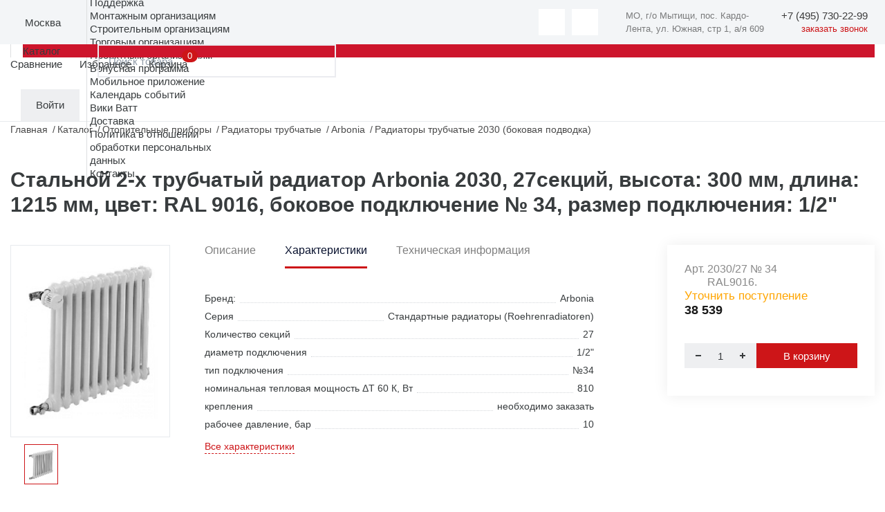

--- FILE ---
content_type: text/html; charset=UTF-8
request_url: https://masterwatt.ru/catalog/radiatory-trubchatye/arbonia-2030-27-34-ral-9016-1-2/
body_size: 28342
content:
<!doctype html>
<html xml:lang="ru" lang="ru">
<head>
    <title>Стальной 2-х трубчатый радиатор Arbonia 2030, 27секций, высота: 300 мм, длина: 1215 мм, цвет: RAL 9016, боковое подключение № 34, размер подключения: 1/2" купить недорого, официальный дистрибьютор Мастер-Ватт</title>
    <link rel="apple-touch-icon" sizes="180x180" href="/apple-touch-icon.png"/>
    <link rel="icon" type="image/png" sizes="32x32" href="/favicon-32x32.png"/>
    <link rel="icon" type="image/png" sizes="16x16" href="/favicon-16x16.png"/>
    <link rel="manifest" href="/manifest.json"/>
    <link rel="mask-icon" href="/safari-pinned-tab.svg" color="#5bbad5"/>
            <link rel="preconnect" href="https://cdn.diginetica.net/">
        <meta http-equiv="X-UA-Compatible" content="IE=edge">
    <meta charset="utf-8"/>
    <meta name="viewport" content="width=device-width, initial-scale=1.0">
    <meta name="theme-color" content="#ffffff"/>
    <meta property="specialdate" content="100"/>
    <meta name="cmsmagazine" content="a20ba548f835fe67804c54da44e19294"/>
    <meta http-equiv="Content-Type" content="text/html; charset=UTF-8" />
<meta name="robots" content="index, follow" />
<meta name="keywords" content="2030/27 № 34 RAL9016" />
<meta name="description" content="Стальной 2-х трубчатый радиатор Arbonia 2030, 27секций, высота: 300 мм, длина: 1215 мм, цвет: RAL 9016, боковое подключение № 34, размер подключения: 1/2&quot; купить по низкой цене в каталог ➤ Мастер-Ватт ★ Поставщик европейского оборудования ✈ быстрая доставкой в Москве и по всей России" />
<script data-skip-moving="true">(function(w, d, n) {var cl = "bx-core";var ht = d.documentElement;var htc = ht ? ht.className : undefined;if (htc === undefined || htc.indexOf(cl) !== -1){return;}var ua = n.userAgent;if (/(iPad;)|(iPhone;)/i.test(ua)){cl += " bx-ios";}else if (/Windows/i.test(ua)){cl += ' bx-win';}else if (/Macintosh/i.test(ua)){cl += " bx-mac";}else if (/Linux/i.test(ua) && !/Android/i.test(ua)){cl += " bx-linux";}else if (/Android/i.test(ua)){cl += " bx-android";}cl += (/(ipad|iphone|android|mobile|touch)/i.test(ua) ? " bx-touch" : " bx-no-touch");cl += w.devicePixelRatio && w.devicePixelRatio >= 2? " bx-retina": " bx-no-retina";if (/AppleWebKit/.test(ua)){cl += " bx-chrome";}else if (/Opera/.test(ua)){cl += " bx-opera";}else if (/Firefox/.test(ua)){cl += " bx-firefox";}ht.className = htc ? htc + " " + cl : cl;})(window, document, navigator);</script>


<link href="/bitrix/js/ui/design-tokens/dist/ui.design-tokens.min.css?173144314923463" type="text/css"  rel="stylesheet" />
<link href="/bitrix/js/ui/fonts/opensans/ui.font.opensans.min.css?16808513272320" type="text/css"  rel="stylesheet" />
<link href="/bitrix/js/main/popup/dist/main.popup.bundle.min.css?173144379426589" type="text/css"  rel="stylesheet" />
<link href="/bitrix/cache/css/s1/masterwatt_new/page_224769fec3340ba165c79b66eb2a6fbe/page_224769fec3340ba165c79b66eb2a6fbe_v1.css?176968005711883" type="text/css"  rel="stylesheet" />
<link href="/bitrix/cache/css/s1/masterwatt_new/template_622f6320d44cf960f4ad4830f3f3ff06/template_622f6320d44cf960f4ad4830f3f3ff06_v1.css?1769499572520943" type="text/css"  data-template-style="true" rel="stylesheet" />







<meta property='og:title' content='Стальной 2-х трубчатый радиатор Arbonia 2030, 27секций, высота: 300 мм, длина: 1215 мм, цвет: RAL 9016, боковое подключение № 34, размер подключения: 1/2&quot;' />
<meta property='og:description' content='Стальной 2-х трубчатый радиатор Arbonia 2030, 27секций, высота: 300 мм, длина: 1215 мм, цвет: RAL 9016, боковое подключение № 34, размер подключения: 1/2&quot;' />
<meta property='og:image' content='/upload/iblock/f20/ovvh0lidrjhef3j9d251vaykggp7dwhv/c176ff19_e802_11eb_88b9_f402709f2299.jpg' />
<meta property='og:url' content='https://www.masterwatt.ru/catalog/radiatory-trubchatye/arbonia-2030-27-34-ral-9016-1-2/' />



    <meta property="og:type" content="website"/>
    <meta property="og:site_name" content="Мастер Ватт"/>
    <meta property="og:locale" content="ru_RU"/>
    <meta name="yandex-verification" content="c394f5fd48da177a"/>
                    
</head>
<body>
    <!-- Roistat Counter Start -->
        <!-- Roistat Counter End -->
<div id="panel"></div>
<!-- wrap -->
<div class="wrap">
    <!-- header -->
    <header class="header">
        <div class="top-header-line-wrap">
            <div class="top-header-line">
                <div class="left-side">
                    <div class="logo" itemscope itemtype="http://schema.org/Organization">
                        <a href="/" class="logo">
                            <img itemprop="logo" src="/local/templates/masterwatt_new/img/main/logo_m.svg" alt="">
                        </a>
                    </div>
                    <div class="location-wrap js-popup-wrap">
                        <div class="elm-ico">
                            <img src="/local/templates/masterwatt_new/img/icons/location.svg" alt="">
                        </div>

                        <div class="location-link js-btn-toggle">
                            <!--'start_frame_cache_city_name'-->                            <div class="btn-action-arrow">
                                Москва                                        <input id="regionCode" type="hidden" value="MSK">
                                    </div>
                            <!--'end_frame_cache_city_name'-->                        </div>
                        <div class="location-content-block js-popup-block">
                            <!--'start_frame_cache_city'-->                            <ul class="location-menu">
                                                                    <li><a href="#" data-city-id="886" data-city-select
                                           class="active">Москва</a>
                                    </li>
                                                                    <li><a href="#" data-city-id="18000" data-city-select
                                           class="">Истра</a>
                                    </li>
                                                                    <li><a href="#" data-city-id="17533" data-city-select
                                           class="">Краснодар</a>
                                    </li>
                                                                    <li><a href="#" data-city-id="887" data-city-select
                                           class="">Самара</a>
                                    </li>
                                                                    <li><a href="#" data-city-id="889" data-city-select
                                           class="">Екатеринбург</a>
                                    </li>
                                                                    <li><a href="#" data-city-id="17534" data-city-select
                                           class="">Новосибирск</a>
                                    </li>
                                                                    <li><a href="#" data-city-id="767170" data-city-select
                                           class="">Санкт-Петербург</a>
                                    </li>
                                                            </ul>
                            <!--'end_frame_cache_city'-->                        </div>
                    </div>
                    <div class="catalog-menu-wrap js-menu-wrap">
                    <ul class="menu">
                                        <li>
                    <a class="btn-menu" href="/about/">О компании</a>
                    <ul>
                        <li class="mobile-back">Назад</li>
                                <li>
                    <a href="/about">О компании</a>
                </li>
                                <li>
                    <a href="/sales/">Акции</a>
                </li>
                                <li>
                    <a href="/news/">Новости</a>
                </li>
                                <li>
                    <a href="/objects/">Реализованные проекты</a>
                </li>
                                <li>
                    <a href="/about/work/">Вакансии</a>
                </li>
                                <li>
                    <a href="/media/">Медиа</a>
                </li>
                </ul></li>                <li>
                    <a class="btn-menu" href="/brands/">Бренды</a>
                    <ul>
                        <li class="mobile-back">Назад</li>
                                <li>
                    <a href="/brands">Бренды</a>
                </li>
                                <li>
                    <a href="/cooperation">Сотрудничество</a>
                </li>
                </ul></li>                <li>
                    <a class="btn-menu" href="/support/">Поддержка</a>
                    <ul>
                        <li class="mobile-back">Назад</li>
                                <li>
                    <a href="/support/assembly_organizations/">Монтажным организациям</a>
                </li>
                                <li>
                    <a href="/support/construction_organizations/">Строительным организациям</a>
                </li>
                                <li>
                    <a href="/support/trade_organizations/">Торговым организациям</a>
                </li>
                                <li>
                    <a href="/support/project_organizations/">Проектным организациям</a>
                </li>
                                <li>
                    <a href="/support/loyalty/">Бонусная программа</a>
                </li>
                                <li>
                    <a href="/support/mobile/">Мобильное приложение</a>
                </li>
                                <li>
                    <a href="/meropriyatiya/">Календарь событий</a>
                </li>
                                <li>
                    <a href="http://wiki.masterwatt.ru">Вики Ватт</a>
                </li>
                                <li>
                    <a href="/support/delivery/">Доставка</a>
                </li>
                                <li>
                    <a href="/privacy/">Политика в отношении<br>обработки персональных<br>данных</a>
                </li>
                </ul></li>                <li><a class="btn-menu" href="/contacts/">Контакты</a></li>                    </ul>
                </div>
                </div>
                <div class="right-side">
                    <div class="soc-wrap" style="display: flex;">
                        <a href="https://t.me/masterwatt" class="btn-action-ico button-soc">
    <img src="/local/templates/masterwatt_new/img/icons/soc-tg.svg" alt="">
</a>

<a href="https://vk.com/companymw" class="btn-action-ico button-soc">
    <img src="/local/templates/masterwatt_new/img/icons/soc-vk.svg" alt="">
</a>

                        <div itemscope itemtype="http://schema.org/Organization" class="header__contacts">
                            <div class="header__contacts-item">
                                <div itemprop="address" itemscope itemtype="http://schema.org/PostalAddress">
                                    <span itemprop="addressLocality">МО, г/о Мытищи, пос. Кардо-Лента, </span>
                                    <span itemprop="streetAddress">ул. Южная, стр 1, а/я 609</span>
                                </div>
                            </div>
                            <div class="phone-wrap">
                                <!--'start_frame_cache_city_tel'-->                                <a href="tel:+7 (495) 730-22-99"
                                   data-city-phone class="link-phone" itemprop="telephone" data-actual-phone="+7 (495) 730-22-99">
                                    <span itemprop="telephone">+7 (495) 730-22-99</span>
                                </a>
                                <!--'end_frame_cache_city_tel'-->                                <a href="#feedbackCall" data-modal="inline" class="button-call">заказать звонок</a>
                            </div>
                        </div>
                        <div id="head_menu_burger"></div>
                    </div>
                </div>
            </div>
        </div>
        <div class="inner-wrap">
            <div class="logo-wrap" itemscope itemtype="http://schema.org/Organization">
                <a href="/" class="logo">
                    <img itemprop="logo" src="/local/templates/masterwatt_new/img/main/logo.svg" alt="">
                </a>
            </div>
            <div class="header-outer-wrap">
                    <div class="search-wrap js-popup-wrap">
        <textarea class="form-input textarea-search-input" id="title-search-input-mobile" name="q" placeholder="Поиск товара"></textarea>
                <a href="/search" class="btn-action-ico ico-search-att js-btn-toggle" id="searchLink"></a>
                    </div>
<style>
        .title-search-result {z-index: 999 !important;display:none !important}
    @media (max-width: 600px) {
        .title-search-result {
            overflow-x: hidden;
            overflow-y: scroll; }
    }
</style>
                <div class="header-top-wrap">
                    <a class="mobile-home" href="/">Главная</a>
                    <div class="catalog-menu-wrap js-menu-wrap">
                        <ul class="menu">
                                <li class="menu-catalog">
        <div class="div-menu-behind"></div>
        <a href="/catalog" class="btn-menu">
            Каталог
        </a>
        <div class="submenu-catalog-wrap">
            <div class="catalog-mobile-top-wrap">
                <div class="mobile-back"></div>
                <div class="catalog-title">Каталог</div>
                <div class="catalog-close"></div>
            </div>
            <div class="parents submenu-sections-wrap">
                                            <div class="submenu-section" data-secId="0">
                                <div class="submenu-section-title">
                                    <a href="/catalog/otopitelnye-kotly/">
                                        Отопительные котлы                                    </a>
                                </div>
                            </div>
                                                    <div class="submenu-section" data-secId="15">
                                <div class="submenu-section-title">
                                    <a href="/catalog/truby-i-komplektuyushchie/">
                                        Трубы и комплектующие                                    </a>
                                </div>
                            </div>
                                                    <div class="submenu-section" data-secId="26">
                                <div class="submenu-section-title">
                                    <a href="/catalog/fitingi-dlya-trub/">
                                        Фитинги для труб                                    </a>
                                </div>
                            </div>
                                                    <div class="submenu-section" data-secId="54">
                                <div class="submenu-section-title">
                                    <a href="/catalog/vodonagrevateli/">
                                        Водонагреватели                                    </a>
                                </div>
                            </div>
                                                    <div class="submenu-section" data-secId="62">
                                <div class="submenu-section-title">
                                    <a href="/catalog/otopitelnye-pribory/">
                                        Отопительные приборы                                    </a>
                                </div>
                            </div>
                                                    <div class="submenu-section" data-secId="76">
                                <div class="submenu-section-title">
                                    <a href="/catalog/armatura-dlya-otopitelnykh-priborov/">
                                        Арматура для отопительных приборов                                    </a>
                                </div>
                            </div>
                                                    <div class="submenu-section" data-secId="88">
                                <div class="submenu-section-title">
                                    <a href="/catalog/nasosnoe-oborudovanie/">
                                        Насосное оборудование                                    </a>
                                </div>
                            </div>
                                                    <div class="submenu-section" data-secId="102">
                                <div class="submenu-section-title">
                                    <a href="/catalog/rasshiritelnye-baki-i-predvaritelnye-yemkosti/">
                                        Расширительные баки и предварительные ёмкости                                    </a>
                                </div>
                            </div>
                                                    <div class="submenu-section" data-secId="107">
                                <div class="submenu-section-title">
                                    <a href="/catalog/zapornaya-i-reguliruyushchaya-armatura/">
                                        Запорная арматура                                    </a>
                                </div>
                            </div>
                                                    <div class="submenu-section" data-secId="119">
                                <div class="submenu-section-title">
                                    <a href="/catalog/reguliruyushchaya-armatura/">
                                        Регулирующая арматура                                    </a>
                                </div>
                            </div>
                                                    <div class="submenu-section" data-secId="130">
                                <div class="submenu-section-title">
                                    <a href="/catalog/sistemy-zashchity-ot-protechek-/">
                                        Системы защиты от протечек                                    </a>
                                </div>
                            </div>
                                                    <div class="submenu-section" data-secId="136">
                                <div class="submenu-section-title">
                                    <a href="/catalog/predokhranitelnaya-armatura/">
                                        Трубопроводная арматура                                    </a>
                                </div>
                            </div>
                                                    <div class="submenu-section" data-secId="150">
                                <div class="submenu-section-title">
                                    <a href="/catalog/kollektory-shkafy-dlya-otopleniya/">
                                        Коллекторы и коллекторные группы                                    </a>
                                </div>
                            </div>
                                                    <div class="submenu-section" data-secId="160">
                                <div class="submenu-section-title">
                                    <a href="/catalog/armatura-dlya-kotelnykh/">
                                        Арматура для котельных                                    </a>
                                </div>
                            </div>
                                                    <div class="submenu-section" data-secId="169">
                                <div class="submenu-section-title">
                                    <a href="/catalog/truby-kanalizatsionnye-i-fasonnye-elementy/">
                                        Трубы канализационные и фасонные элементы                                    </a>
                                </div>
                            </div>
                                                    <div class="submenu-section" data-secId="184">
                                <div class="submenu-section-title">
                                    <a href="/catalog/krepyezh/">
                                        Крепёж                                    </a>
                                </div>
                            </div>
                                                    <div class="submenu-section" data-secId="193">
                                <div class="submenu-section-title">
                                    <a href="/catalog/avtomatika/">
                                        Автоматика                                    </a>
                                </div>
                            </div>
                                                    <div class="submenu-section" data-secId="200">
                                <div class="submenu-section-title">
                                    <a href="/catalog/vodopodgotovka/">
                                        Водоподготовка                                    </a>
                                </div>
                            </div>
                                                    <div class="submenu-section" data-secId="217">
                                <div class="submenu-section-title">
                                    <a href="/catalog/izolyatsiya/">
                                        Изоляция                                    </a>
                                </div>
                            </div>
                                                    <div class="submenu-section" data-secId="225">
                                <div class="submenu-section-title">
                                    <a href="/catalog/instrument/">
                                        Инструмент                                    </a>
                                </div>
                            </div>
                                                    <div class="submenu-section" data-secId="239">
                                <div class="submenu-section-title">
                                    <a href="/catalog/kip/">
                                        КиП                                    </a>
                                </div>
                            </div>
                                                    <div class="submenu-section" data-secId="245">
                                <div class="submenu-section-title">
                                    <a href="/catalog/gorelki-i-komplektuyushchie/">
                                        Горелки и комплектующие                                    </a>
                                </div>
                            </div>
                                                    <div class="submenu-section" data-secId="248">
                                <div class="submenu-section-title">
                                    <a href="/catalog/dymokhody/">
                                        Дымоходы                                    </a>
                                </div>
                            </div>
                                                    <div class="submenu-section" data-secId="265">
                                <div class="submenu-section-title">
                                    <a href="/catalog/plastikovye-yemkosti/">
                                        Пластиковые ёмкости                                    </a>
                                </div>
                            </div>
                                                    <div class="submenu-section" data-secId="268">
                                <div class="submenu-section-title">
                                    <a href="/catalog/fasonnye-elementy/">
                                        Фасонные элементы                                    </a>
                                </div>
                            </div>
                                                    <div class="submenu-section" data-secId="274">
                                <div class="submenu-section-title">
                                    <a href="/catalog/vodootvedenie/">
                                        Водоотведение                                    </a>
                                </div>
                            </div>
                                                    <div class="submenu-section" data-secId="291">
                                <div class="submenu-section-title">
                                    <a href="/catalog/istochniki-pitaniya-stabilizatory-invertory/">
                                        Источники питания, стабилизаторы, инверторы                                    </a>
                                </div>
                            </div>
                                                    <div class="submenu-section" data-secId="296">
                                <div class="submenu-section-title">
                                    <a href="/catalog/sistemy-podachi-zhidkogo-topliva/">
                                        Системы подачи жидкого топлива                                    </a>
                                </div>
                            </div>
                                                    <div class="submenu-section" data-secId="300">
                                <div class="submenu-section-title">
                                    <a href="/catalog/sistemy-podderzhaniya-davleniya-i-podpitki/">
                                        Системы поддержания давления и подпитки                                    </a>
                                </div>
                            </div>
                                                    <div class="submenu-section" data-secId="307">
                                <div class="submenu-section-title">
                                    <a href="/catalog/uplotnitelnye-materialy/">
                                        Уплотнительные материалы                                    </a>
                                </div>
                            </div>
                                                    <div class="submenu-section" data-secId="311">
                                <div class="submenu-section-title">
                                    <a href="/catalog/bufernye-yemkosti/">
                                        Буферные ёмкости                                    </a>
                                </div>
                            </div>
                                                    <div class="submenu-section" data-secId="315">
                                <div class="submenu-section-title">
                                    <a href="/catalog/plintusnaya-sistema/">
                                        Плинтусная система                                    </a>
                                </div>
                            </div>
                                                    <div class="submenu-section" data-secId="318">
                                <div class="submenu-section-title">
                                    <a href="/catalog/elektricheskiy-tyeplyy-pol/">
                                        Электрический тёплый пол                                    </a>
                                </div>
                            </div>
                                                    <div class="submenu-section" data-secId="321">
                                <div class="submenu-section-title">
                                    <a href="/catalog/solnechnye-kollektory/">
                                        Солнечные коллекторы                                    </a>
                                </div>
                            </div>
                                                    <div class="submenu-section" data-secId="324">
                                <div class="submenu-section-title">
                                    <a href="/catalog/filtry-mekhanicheskoy-ochistki/">
                                        Фильтры механической очистки                                    </a>
                                </div>
                            </div>
                                                    <div class="submenu-section" data-secId="327">
                                <div class="submenu-section-title">
                                    <a href="/catalog/vodopodgotovka/">
                                        Водоподготовка                                    </a>
                                </div>
                            </div>
                                                    <div class="submenu-section" data-secId="329">
                                <div class="submenu-section-title">
                                    <a href="/catalog/bukhgalteriya/">_БУХГАЛТЕРИЯ</a>
                                </div>
                            </div>
                                                    <div class="submenu-section" data-secId="330">
                                <div class="submenu-section-title">
                                    <a href="/catalog/ventilyatsiya/">Вентиляция</a>
                                </div>
                            </div>
                                                    <div class="submenu-section" data-secId="331">
                                <div class="submenu-section-title">
                                    <a href="/catalog/ventilyatsiya-bytovaya/">
                                        Вентиляция бытовая                                    </a>
                                </div>
                            </div>
                                                    <div class="submenu-section" data-secId="333">
                                <div class="submenu-section-title">
                                    <a href="/catalog/ventilyatsiya-promyshlennaya/">Вентиляция промышленная</a>
                                </div>
                            </div>
                                                    <div class="submenu-section" data-secId="334">
                                <div class="submenu-section-title">
                                    <a href="/catalog/vodosnabzhenie-i-vodoochistka/">Водоснабжение и водоочистка</a>
                                </div>
                            </div>
                                                    <div class="submenu-section" data-secId="335">
                                <div class="submenu-section-title">
                                    <a href="/catalog/vozdushno-otopitelnoe-oborudovanie/">
                                        Воздушно-отопительное оборудование                                    </a>
                                </div>
                            </div>
                                                    <div class="submenu-section" data-secId="339">
                                <div class="submenu-section-title">
                                    <a href="/catalog/kanalizatsiya/">Канализация</a>
                                </div>
                            </div>
                                                    <div class="submenu-section" data-secId="340">
                                <div class="submenu-section-title">
                                    <a href="/catalog/otoplenie/">Отопление</a>
                                </div>
                            </div>
                                                    <div class="submenu-section" data-secId="341">
                                <div class="submenu-section-title">
                                    <a href="/catalog/polotentsesushiteli/">Полотенцесушители</a>
                                </div>
                            </div>
                                                    <div class="submenu-section" data-secId="342">
                                <div class="submenu-section-title">
                                    <a href="/catalog/polotentsesushitel/">Полотенцесушитель</a>
                                </div>
                            </div>
                                                    <div class="submenu-section" data-secId="343">
                                <div class="submenu-section-title">
                                    <a href="/catalog/reguliruyushchaya-armatura/">Регулирующая арматура</a>
                                </div>
                            </div>
                                                    <div class="submenu-section" data-secId="344">
                                <div class="submenu-section-title">
                                    <a href="/catalog/aksessuary-dlya-vannykh-komnat/">
                                        Сантехника                                    </a>
                                </div>
                            </div>
                                                    <div class="submenu-section" data-secId="355">
                                <div class="submenu-section-title">
                                    <a href="/catalog/santekhnika/">
                                        Сантехника                                    </a>
                                </div>
                            </div>
                                                    <div class="submenu-section" data-secId="359">
                                <div class="submenu-section-title">
                                    <a href="/catalog/teplovye-nasosy/">
                                        Тепловые насосы                                    </a>
                                </div>
                            </div>
                                                    <div class="submenu-section" data-secId="362">
                                <div class="submenu-section-title">
                                    <a href="/catalog/teploobmenniki/">
                                        Теплообменники                                    </a>
                                </div>
                            </div>
                                    </div>
            <div class="children submenu-sections-wrap">
                                            <div class="submenu-section active" data-parentId="0">
                                <div class="submenu-section-menu">
                                                    <a href="/catalog/kotly-gazovye-nastennye/" >
                                Котлы газовые настенные                            </a>
                                                        <a href="/catalog/kotly-elektricheskie-nastennye/" >
                                Котлы электрические настенные                            </a>
                                                        <a href="/catalog/kotly-kondensatsionnye-nastennye/" >
                                Котлы конденсационные настенные                            </a>
                            <div class="submenu-menu-inner">                            <a href="/catalog/kotly-gazovye-napolnye/" >
                                Котлы газовые напольные                            </a>
                                                        <a href="/catalog/kotly-kondensatsionnye-napolnye/" >
                                Котлы конденсационные напольные                            </a>
                                                        <a href="/catalog/kotly-nadduvnye/" >
                                Котлы наддувные                            </a>
                                                        <a href="/catalog/kotly-tverdotoplivnye/" >
                                Котлы твердотопливные                            </a>
                                                        <a href="/catalog/kotly-elektricheskie-napolnye/" >
                                Котлы электрические напольные                            </a>
                                                        <a href="/catalog/komplektuyushchie-i-zapchasti-k-kotlam/" >
                                Комплектующие и запчасти к котлам                            </a>
                                                        <a href="/catalog/sistemy-upravleniya-regulyatory-i-kontrollery/" >
                                Системы управления, регуляторы и контроллеры                            </a>
                                                        <a href="/catalog/dopolnitelnoe-oborudovanie/" >
                                Дополнительное оборудование                            </a>
                                                        <a href="/catalog/paketnye-predlozheniya/" >
                                Пакетные предложения                            </a>
                                                        <a href="/catalog/kotly-gazovye-napolnye-nabor/" >
                                Котлы газовые напольные (набор)                            </a>
                                                        <a href="/catalog/sistemy-dymokhodov-vozdukhovodov/" >
                                Системы дымоходов/воздуховодов                             </a>
                            </div></div><div class="submenu-section-more"><a href="">Все разделы</a></div></div>                            <div class="submenu-section" data-parentId="15">
                                <div class="submenu-section-menu">
                                                    <a href="/catalog/truby-iz-polietilena/" >
                                Трубы полиэтиленовые                            </a>
                                                        <a href="/catalog/truby-mednye/" >
                                Трубы медные                            </a>
                                                        <a href="/catalog/truby-stalnye/" >
                                Трубы из нержавеющей стали                            </a>
                            <div class="submenu-menu-inner">                            <a href="/catalog/truby-stalnye-otsinkovannye/" >
                                Трубы стальные оцинкованные                            </a>
                                                        <a href="/catalog/truby-metalloplastikovye/" >
                                Трубы металлопластиковые                            </a>
                                                        <a href="/catalog/truby-iz-polipropilena/" >
                                Трубы полипропиленовые                            </a>
                                                        <a href="/catalog/truby-iz-polietilena-teploizolirovannye/" >
                                Трубы полиэтиленовые теплоизолированные                            </a>
                                                        <a href="/catalog/zheloba-fiksiruyushchie/" >
                                Желоба фиксирующие                            </a>
                                                        <a href="/catalog/fiksatory-povorota/" >
                                Фиксаторы поворота                            </a>
                                                        <a href="/catalog/komplektuyushchie-dlya-trub-i-fitingov/" >
                                Комплектующие для труб                            </a>
                            </div></div><div class="submenu-section-more"><a href="">Все разделы</a></div></div>                            <div class="submenu-section" data-parentId="26">
                                <div class="submenu-section-menu">
                                                    <a href="/catalog/ugolniki/" >
                                Угольники                            </a>
                                                        <a href="/catalog/perekhodniki/" >
                                Переходники                            </a>
                                                        <a href="/catalog/troyniki/" >
                                Тройники                            </a>
                            <div class="submenu-menu-inner">                            <a href="/catalog/mufty/" >
                                Муфты                            </a>
                                                        <a href="/catalog/vodorozetki/" >
                                Водорозетки                            </a>
                                                        <a href="/catalog/fitingi-dlya-polipropilenovykh-trub-/" >
                                Фитинги для полипропиленовых труб                            </a>
                                                        <a href="/catalog/gilzy/" >
                                Гильзы                            </a>
                                                        <a href="/catalog/otvody/" >
                                Отводы                            </a>
                                                        <a href="/catalog/obvody/" >
                                Обводы                            </a>
                                                        <a href="/catalog/zaglushki/" >
                                Заглушки                            </a>
                                                        <a href="/catalog/rezbozazhimnye-soedineniya/" >
                                Резьбозажимные соединения                            </a>
                                                        <a href="/catalog/sgony-amerikanka/" >
                                Сгоны американка                            </a>
                                                        <a href="/catalog/shtutsery/" >
                                Штуцеры                            </a>
                                                        <a href="/catalog/udliniteli/" >
                                Удлинители                            </a>
                                                        <a href="/catalog/nippeli/" >
                                Ниппели                            </a>
                                                        <a href="/catalog/krestoviny/" >
                                Крестовины                            </a>
                                                        <a href="/catalog/sgony/" >
                                Сгоны                            </a>
                                                        <a href="/catalog/gayki-stopornye/" >
                                Гайки стопорные                            </a>
                                                        <a href="/catalog/futorki/" >
                                Футорки                            </a>
                                                        <a href="/catalog/trubki-t-obraznye-dlya-podklyucheniya-k-radiatoru/" >
                                Трубки T-образные для подключения к радиатору                            </a>
                                                        <a href="/catalog/trubki-g-obraznye-dlya-podklyucheniya-k-radiatoru/" >
                                Трубки Г-образные для подключения к радиатору                            </a>
                                                        <a href="/catalog/fitingi-dlya-trub-iz-sshitogo-polietilena-pex-i-pert-/" >
                                Фитинги резьбовые                            </a>
                                                        <a href="/catalog/fitingi-dlya-trub-iz-sshitogo-polietilena-pex-i-pert--/" >
                                Фитинги для труб из сшитого полиэтилена (PEX и PERT)                            </a>
                                                        <a href="/catalog/fitingi-dlya-trub-iz-sshitogo-polietilena-pex-i-pert/" >
                                Фитинги для металлопластиковых труб                            </a>
                                                        <a href="/catalog/fitingi-dlya-polipropilenovykh-trub/" >
                                Фитинги для медных труб                            </a>
                                                        <a href="/catalog/fitingi-dlya-trub-iz-otsinkovannoy-stali/" >
                                Фитинги для труб из оцинкованной стали                            </a>
                                                        <a href="/catalog/fitingi-dlya-trub-iz-nerzhaveyushchey-stali/" >
                                Фитинги для труб из нержавеющей стали                            </a>
                            </div></div><div class="submenu-section-more"><a href="">Все разделы</a></div></div>                            <div class="submenu-section" data-parentId="54">
                                <div class="submenu-section-menu">
                                                    <a href="/catalog/vodonagrevateli-kosvennogo-nagreva/" >
                                Водонагреватели косвенного нагрева                            </a>
                                                        <a href="/catalog/vodonagrevateli-gazovye/" >
                                Водонагреватели газовые                            </a>
                                                        <a href="/catalog/vodonagrevateli-elektricheskie/" >
                                Водонагреватели электрические                            </a>
                            <div class="submenu-menu-inner">                            <a href="/catalog/gruppy-bezopasnosti-vodonagrevateley/" >
                                Группы безопасности водонагревателей                            </a>
                                                        <a href="/catalog/vodonagrevateli-kosvennogo-nagreva-nabor/" >
                                Водонагреватели косвенного нагрева (набор)                            </a>
                                                        <a href="/catalog/zapchasti-i-prinadlezhnosti-k-vodonagrevatelyam/" >
                                Запчасти и принадлежности к водонагревателям                            </a>
                                                        <a href="/catalog/stantsii-detsentralizovannogo-teplosnabzheniya-i-gvs/" >
                                Станции децентрализованного теплоснабжения и ГВС                            </a>
                            </div></div><div class="submenu-section-more"><a href="">Все разделы</a></div></div>                            <div class="submenu-section" data-parentId="62">
                                <div class="submenu-section-menu">
                                                    <a href="/catalog/radiatory-panelnye/" >
                                Радиаторы панельные                            </a>
                                                        <a href="/catalog/radiatory-trubchatye/" >
                                Радиаторы трубчатые                            </a>
                                                        <a href="/catalog/konvektory-vnutripolnye/" >
                                Конвекторы внутрипольные                            </a>
                            <div class="submenu-menu-inner">                            <a href="/catalog/konvektory-fasadnye/" >
                                Конвекторы фасадные                            </a>
                                                        <a href="/catalog/konvektory-napolnye-nastennye/" >
                                Конвекторы напольные/настенные                            </a>
                                                        <a href="/catalog/radiatory-chugunnye/" >
                                Радиаторы чугунные                            </a>
                                                        <a href="/catalog/radiatory-elektricheskie/" >
                                Радиаторы электрические                            </a>
                                                        <a href="/catalog/reshyetki-dlya-konvektorov-vnutripolnykh/" >
                                Решётки для конвекторов внутрипольных                            </a>
                                                        <a href="/catalog/zapchasti-i-prinadlezhnosti-k-otopitelnym-priboram/" >
                                Запчасти и принадлежности к отопительным приборам                            </a>
                                                        <a href="/catalog/regulyatory-dlya-vnutripolnykh-konvektorov/" >
                                Регуляторы для внутрипольных конвекторов                            </a>
                                                        <a href="/catalog/krepyezh-dlya-otopitelnykh-priborov/" >
                                Крепёж для отопительных приборов                            </a>
                                                        <a href="/catalog/potolochnye-paneli/" >
                                Потолочные панели                            </a>
                                                        <a href="/catalog/teplye-steny/" >
                                Теплые стены                            </a>
                            </div></div><div class="submenu-section-more"><a href="">Все разделы</a></div></div>                            <div class="submenu-section" data-parentId="76">
                                <div class="submenu-section-menu">
                                                    <a href="/catalog/termostaticheskie-golovki/" >
                                Термостатические головки                            </a>
                                                        <a href="/catalog/termostaticheskie-golovki-s-vynosnym-datchikom/" >
                                Термостатические головки с выносным датчиком                            </a>
                                                        <a href="/catalog/ventili-n-obraznye-dlya-nizhnego-podklyucheniya/" >
                                Вентили Н-образные для нижнего подключения                            </a>
                            <div class="submenu-menu-inner">                            <a href="/catalog/ventili-otsekayushchie/" >
                                Вентили отсекающие                            </a>
                                                        <a href="/catalog/ventili-ruchnye/" >
                                Вентили ручные                            </a>
                                                        <a href="/catalog/ventili-termostaticheskie/" >
                                Вентили термостатические                            </a>
                                                        <a href="/catalog/ventili-dlya-otopitelnykh-priborov-nabor/" >
                                Комплекты вентилей для отопительных приборов                            </a>
                                                        <a href="/catalog/aksessuary-dlya-radiatornoy-armatury/" >
                                Аксессуары для радиаторной арматуры                            </a>
                                                        <a href="/catalog/ventili-dlya-otopitelnykh-priborov/" >
                                Вентили для отопительных приборов                            </a>
                                                        <a href="/catalog/ventili-otsekayushchie-/" >
                                Вентили отсекающие                            </a>
                                                        <a href="/catalog/komplektuyushchie-i-aksessuary/" >
                                Комплектующие и аксессуары                            </a>
                            </div></div><div class="submenu-section-more"><a href="">Все разделы</a></div></div>                            <div class="submenu-section" data-parentId="88">
                                <div class="submenu-section-menu">
                                                    <a href="/catalog/nasosy/" >
                                Насосы                            </a>
                                                        <a href="/catalog/tsirkulyatsionnye-nasosy/" >
                                Циркуляционные насосы с «мокрым ротором»                            </a>
                                                        <a href="/catalog/nasosnye-ustanovki/" >
                                Самовсасывающие насосные установки                            </a>
                            <div class="submenu-menu-inner">                            <a href="/catalog/skvazhinnye-nasosy/" >
                                Скважинные и колодезные насосы                            </a>
                                                        <a href="/catalog/kanalizatsionnye-nasosy-i-ustanovki/" >
                                Канализационные насосы и установки                            </a>
                                                        <a href="/catalog/drenazhnye-nasosy/" >
                                Дренажные насосы                            </a>
                                                        <a href="/catalog/tsentrobezhnye-nasosy/" >
                                Центробежные насосы «ин-лайн»                            </a>
                                                        <a href="/catalog/vertikalnye-i-gorizontalnye-mnogostupenchatye-nasosy/" >
                                Вертикальные и горизонтальные многоступенчатые насосы                            </a>
                                                        <a href="/catalog/konsolnye-i-konsolno-monoblochnye-nasosy/" >
                                Консольные и консольно-моноблочные насосы                            </a>
                                                        <a href="/catalog/ustanovki-povysheniya-davleniya-i-pozharotusheniya/" >
                                Установки повышения давления и пожаротушения                            </a>
                                                        <a href="/catalog/sistemy-upravleniya-nasosami/" >
                                Системы управления насосами                            </a>
                                                        <a href="/catalog/prinadlezhnosti-dlya-nasosov/" >
                                Автоматика и принадлежности                            </a>
                                                        <a href="/catalog/dozirovochnye-nasosy/" >
                                Дозировочные насосы                            </a>
                            </div></div><div class="submenu-section-more"><a href="">Все разделы</a></div></div>                            <div class="submenu-section" data-parentId="102">
                                <div class="submenu-section-menu">
                                                    <a href="/catalog/rasshiritelnye-baki/" >
                                Расширительные баки                            </a>
                                                        <a href="/catalog/predvaritelnye-yemkosti/" >
                                Предварительные ёмкости                            </a>
                                                        <a href="/catalog/zapchasti-i-prinadlezhnosti-k-rasshiritelnym-bakam/" >
                                Запчасти и принадлежности к расширительным бакам                            </a>
                            <div class="submenu-menu-inner">                            <a href="/catalog/gruppy-bezopasnosti-rasshiritelnykh-bakov/" >
                                Группы безопасности расширительных баков                            </a>
                            </div></div><div class="submenu-section-more"><a href="">Все разделы</a></div></div>                            <div class="submenu-section" data-parentId="107">
                                <div class="submenu-section-menu">
                                                    <a href="/catalog/krany-sharovye/" >
                                Краны шаровые                            </a>
                                                        <a href="/catalog/zatvory-diskovye-povorotnye/" >
                                Затворы дисковые поворотные                            </a>
                                                        <a href="/catalog/zadvizhki-i-zatvory/" >
                                Задвижки                            </a>
                            <div class="submenu-menu-inner">                            <a href="/catalog/ventili-zapornye/" >
                                Вентили запорные                            </a>
                                                        <a href="/catalog/ventili-slivnye/" >
                                Вентили сливные                            </a>
                                                        <a href="/catalog/krany-s-privodom/" >
                                Краны с приводом                            </a>
                                                        <a href="/catalog/teplovye-punkty/" >
                                Тепловые пункты                            </a>
                                                        <a href="/catalog/elektroprivody-dlya-zapornoy-armatury/" >
                                Электроприводы для запорной арматуры                            </a>
                                                        <a href="/catalog/klapany-solenoidnye/" >
                                Клапаны соленоидные                            </a>
                                                        <a href="/catalog/prinadlezhnosti-dlya-zapornoy-i-reguliruyushchey-armatur/" >
                                Принадлежности для запорной арматуры                            </a>
                                                        <a href="/catalog/nabor-termoregulyatorov-dlya-tyeplogo-pola-s-ventilem/" >
                                Набор терморегуляторов для тёплого пола с вентилем                            </a>
                            </div></div><div class="submenu-section-more"><a href="">Все разделы</a></div></div>                            <div class="submenu-section" data-parentId="119">
                                <div class="submenu-section-menu">
                                                    <a href="/catalog/ventili-reguliruyushchie/" >
                                Вентили регулирующие                            </a>
                                                        <a href="/catalog/klapany-balansirovochnye/" >
                                Клапаны балансировочные                            </a>
                                                        <a href="/catalog/ventili-raspredelitelnye-i-smesitelnye/" >
                                Вентили распределительные и смесительные                            </a>
                            <div class="submenu-menu-inner">                            <a href="/catalog/regulyatory-perepada-davleniya-/" >
                                Клапаны (резерв)                            </a>
                                                        <a href="/catalog/klapany-dvukh-i-trekhkhodovye/" >
                                Клапаны двух- и трехходовые                            </a>
                                                        <a href="/catalog/klapany-termostaticheskie/" >
                                Клапаны термостатические                            </a>
                                                        <a href="/catalog/prinadlezhnosti-dlya-reguliruyushchey-armatury/" >
                                Принадлежности для регулирующей арматуры                            </a>
                                                        <a href="/catalog/regulyatory-perepada-davleniya/" >
                                Регуляторы перепада давления                            </a>
                                                        <a href="/catalog/nabor-termoregulyatorov-dlya-tyeplogo-pola/" >
                                Набор терморегуляторов для тёплого пола                            </a>
                                                        <a href="/catalog/servoprivody/" >
                                Сервоприводы                            </a>
                            </div></div><div class="submenu-section-more"><a href="">Все разделы</a></div></div>                            <div class="submenu-section" data-parentId="130">
                                <div class="submenu-section-menu">
                                                    <a href="/catalog/sistemy-zashchity-ot-protechek/" >
                                Системы защиты от протечек                            </a>
                                                        <a href="/catalog/krany-sharovye-s-elektroprivodom/" >
                                Краны шаровые с электроприводом                            </a>
                                                        <a href="/catalog/datchiki-kontrolya-protechki/" >
                                Датчики контроля протечки                            </a>
                            <div class="submenu-menu-inner">                            <a href="/catalog/moduli-upravleniya-i-rasshireniya/" >
                                Модули управления и расширения                            </a>
                                                        <a href="/catalog/komplekty-sistemy-zashchity-ot-protechek/" >
                                Комплекты системы защиты от протечек                            </a>
                            </div></div><div class="submenu-section-more"><a href="">Все разделы</a></div></div>                            <div class="submenu-section" data-parentId="136">
                                <div class="submenu-section-menu">
                                                    <a href="/catalog/klapany-predokhranitelnye/" >
                                Клапаны предохранительные                            </a>
                                                        <a href="/catalog/vozdukhootvodchiki-avtomaticheskie/" >
                                Воздухоотводчики автоматические                            </a>
                                                        <a href="/catalog/klapany-obratnye/" >
                                Клапаны обратные                            </a>
                            <div class="submenu-menu-inner">                            <a href="/catalog/separatory/" >
                                Сепараторы шлама и воздуха                            </a>
                                                        <a href="/catalog/klapany-podpitki/" >
                                Клапаны подпитки                            </a>
                                                        <a href="/catalog/klapany-perepusknye/" >
                                Клапаны перепускные                            </a>
                                                        <a href="/catalog/klapany-otsekayushchie/" >
                                Клапаны отсекающие                            </a>
                                                        <a href="/catalog/reduktory-davleniya/" >
                                Редукторы давления                            </a>
                                                        <a href="/catalog/amortizatory-gidravlicheskikh-udarov/" >
                                Амортизаторы гидравлических ударов                            </a>
                                                        <a href="/catalog/filtry-kosye-gruboy-ochistki/" >
                                Фильтры сетчатые                            </a>
                                                        <a href="/catalog/kompensatory/" >
                                Компенсаторы (вибровставки)                            </a>
                                                        <a href="/catalog/komplektuyushchie-dlya-separatorov/" >
                                Комплектующие для сепараторов                            </a>
                                                        <a href="/catalog/filtry-setchatye/" >
                                Фильтры сетчатые                            </a>
                            </div></div><div class="submenu-section-more"><a href="">Все разделы</a></div></div>                            <div class="submenu-section" data-parentId="150">
                                <div class="submenu-section-menu">
                                                    <a href="/catalog/grebenki-dlya-vodosnabzheniya/" >
                                Гребенки для водоснабжения                            </a>
                                                        <a href="/catalog/raspredelitelnye-kollektory-dlya-otopleniya-i-teplogo-pola/" >
                                Распределительные коллекторы для отопления и теплого пола                            </a>
                                                        <a href="/catalog/raspredelitelnye-kollektory-i-grebyenki-dlya-sistem-otopleni/" >
                                Распределительные коллекторы и гребёнки для систем отопления и водоснабжения                            </a>
                            <div class="submenu-menu-inner">                            <a href="/catalog/nasosno-smesitelnyy-uzel/" >
                                Насосно-смесительный узел                            </a>
                                                        <a href="/catalog/kollektornye-uzly-dlya-pokvartirnogo-ucheta/" >
                                Коллекторные узлы для поквартирного учета                            </a>
                                                        <a href="/catalog/raspredelitelnye-shkafy/" >
                                Распределительные шкафы                            </a>
                                                        <a href="/catalog/prinadlezhnosti-dlya-kollektorov-shkafov/" >
                                Принадлежности для коллекторов, шкафов                            </a>
                                                        <a href="/catalog/nasosno-smesitelnyy-uzel-nabor/" >
                                Насосно-смесительный узел (набор)                            </a>
                                                        <a href="/catalog/nasosno-smesitelnyy-uzel-nabor-/" >
                                Насосно-смесительный узел(набор)                            </a>
                            </div></div><div class="submenu-section-more"><a href="">Все разделы</a></div></div>                            <div class="submenu-section" data-parentId="160">
                                <div class="submenu-section-menu">
                                                    <a href="/catalog/gruppy-bezopasnosti-kotlov/" >
                                Группы безопасности котлов                            </a>
                                                        <a href="/catalog/nasosnye-gruppy/" >
                                Насосные группы                            </a>
                                                        <a href="/catalog/gidravlicheskie-razdeliteli-gidrostrelki/" >
                                Гидравлические разделители (гидрострелки)                            </a>
                            <div class="submenu-menu-inner">                            <a href="/catalog/prinadlezhnosti-armatura-dlya-kotelnykh/" >
                                Принадлежности (арматура для котельных)                            </a>
                                                        <a href="/catalog/nasosnye-gruppy-nabor/" >
                                Насосные группы (набор)                            </a>
                                                        <a href="/catalog/nasosnye-gruppy-nabor-/" >
                                Насосные группы(набор)                            </a>
                                                        <a href="/catalog/raspredelitelnye-kollektory-dlya-kotelnogo-oborudovaniya/" >
                                Распределительные коллекторы для котельного оборудования                            </a>
                                                        <a href="/catalog/gidravlicheskie-moduli-strelka-kollektor/" >
                                Гидравлические модули (стрелка+коллектор)                            </a>
                            </div></div><div class="submenu-section-more"><a href="">Все разделы</a></div></div>                            <div class="submenu-section" data-parentId="169">
                                <div class="submenu-section-menu">
                                                    <a href="/catalog/truby-kanalizatsionnye/" >
                                Трубы канализационные                            </a>
                                                        <a href="/catalog/troyniki-dlya-kanalizatsii/" >
                                Тройники для канализации                            </a>
                                                        <a href="/catalog/otvody-dlya-kanalizatsii/" >
                                Отводы для канализации                            </a>
                            <div class="submenu-menu-inner">                            <a href="/catalog/mufty-dlya-kanalizatsii/" >
                                Муфты для канализации                            </a>
                                                        <a href="/catalog/krestoviny-dlya-kanalizatsii/" >
                                Крестовины для канализации                            </a>
                                                        <a href="/catalog/patrubki-dlya-kanalizatsii/" >
                                Патрубки для канализации                            </a>
                                                        <a href="/catalog/perekhodniki-dlya-kanalizatsii/" >
                                Переходники для канализации                            </a>
                                                        <a href="/catalog/zaglushki-dlya-kanalizatsii/" >
                                Заглушки для канализации                            </a>
                                                        <a href="/catalog/revizii-dlya-kanalizatsii/" >
                                Ревизии для канализации                            </a>
                                                        <a href="/catalog/manzhety-dlya-kanalizatsii/" >
                                Манжеты для канализации                            </a>
                                                        <a href="/catalog/koltsa-uplotnitelnye-dlya-kanalizatsii/" >
                                Кольца уплотнительные для канализации                            </a>
                                                        <a href="/catalog/komplektuyushchie-dlya-kanalizatsionnykh-trub/" >
                                Комплектующие для канализационных труб                            </a>
                                                        <a href="/catalog/zatvory-kanalizatsionnye/" >
                                Затворы канализационные                            </a>
                                                        <a href="/catalog/opora-stoyaka-dlya-kanalizatsii/" >
                                Опора стояка для канализации                            </a>
                            </div></div><div class="submenu-section-more"><a href="">Все разделы</a></div></div>                            <div class="submenu-section" data-parentId="184">
                                <div class="submenu-section-menu">
                                                    <a href="/catalog/khomuty/" >
                                Хомуты                            </a>
                                                        <a href="/catalog/ankernye-bolty/" >
                                Анкерные болты                            </a>
                                                        <a href="/catalog/dyubeli/" >
                                Дюбели                            </a>
                            <div class="submenu-menu-inner">                            <a href="/catalog/krepyezh-dlya-vodorozetok/" >
                                Крепёж для водорозеток                            </a>
                                                        <a href="/catalog/krepyezh-dlya-trub/" >
                                Крепёж для труб                            </a>
                                                        <a href="/catalog/profili-montazhnye/" >
                                Профили монтажные                            </a>
                                                        <a href="/catalog/prochiy-krepyezh/" >
                                Прочий крепёж                            </a>
                                                        <a href="/catalog/metizy-vinty-shurupy-samorezy-shpilki-gayki-b/" >
                                Метизы (винты, шурупы, саморезы, шпильки, гайки)                            </a>
                            </div></div><div class="submenu-section-more"><a href="">Все разделы</a></div></div>                            <div class="submenu-section" data-parentId="193">
                                <div class="submenu-section-menu">
                                                    <a href="/catalog/termostaty-komnatnye-i-vneshnie/" >
                                Контроллеры                            </a>
                                                        <a href="/catalog/regulyatory-dlya-sistem-otopleniya/" >
                                Термостаты и терморегуляторы                            </a>
                                                        <a href="/catalog/datchiki-i-rele/" >
                                Датчики и реле                            </a>
                            <div class="submenu-menu-inner">                            <a href="/catalog/zapchasti-i-prinadlezhnosti-avtomatiki/" >
                                Принадлежности                            </a>
                                                        <a href="/catalog/servoprivody-/" >
                                Сервоприводы                            </a>
                                                        <a href="/catalog/tsentr-kommutatsii/" >
                                Центр коммутации                            </a>
                            </div></div><div class="submenu-section-more"><a href="">Все разделы</a></div></div>                            <div class="submenu-section" data-parentId="200">
                                <div class="submenu-section-menu">
                                                    <a href="/catalog/mnogofunktsionalnye-filtry/" >
                                Многофункциональные фильтры                            </a>
                                                        <a href="/catalog/umyagchiteli/" >
                                Умягчители                            </a>
                                                        <a href="/catalog/gibridnye-umyagchiteli/" >
                                Гибридные умягчители                            </a>
                            <div class="submenu-menu-inner">                            <a href="/catalog/ugolnye-filtry/" >
                                Угольные фильтры                            </a>
                                                        <a href="/catalog/filtruyushchie-napolniteli-i-reagenty-/" >
                                Фильтрующие наполнители и реагенты                            </a>
                                                        <a href="/catalog/filtruyushchie-napolniteli-i-reagenty/" >
                                Фильтрующие наполнители и реагенты                            </a>
                                                        <a href="/catalog/komplekty-dlya-vodopodgotovki/" >
                                Комплекты для водоподготовки                            </a>
                                                        <a href="/catalog/filtry-mekhanicheskoy-ochistki-/" >
                                Фильтры механической очистки                            </a>
                                                        <a href="/catalog/gibridnye-umyagchiteli-/" >
                                Аэрация и комплектующие                            </a>
                                                        <a href="/catalog/filtratsiya-i-obezzhelezivanie/" >
                                Фильтрация и обезжелезивание                            </a>
                                                        <a href="/catalog/umyagchenie-i-mnogofunktsionalnaya-ochistka/" >
                                Умягчение и многофункциональная очистка                            </a>
                                                        <a href="/catalog/obezzarazhivanie-vody/" >
                                Обеззараживание воды                            </a>
                                                        <a href="/catalog/obratnyy-osmos/" >
                                Обратный осмос                            </a>
                                                        <a href="/catalog/reagenty/" >
                                Фильтрующие наполнители и реагенты                            </a>
                                                        <a href="/catalog/akssesuary-dlya-vodopodgotovki/" >
                                Аксессуары                            </a>
                                                        <a href="/catalog/komplektuyushchie/" >
                                Комплектующие                            </a>
                            </div></div><div class="submenu-section-more"><a href="">Все разделы</a></div></div>                            <div class="submenu-section" data-parentId="217">
                                <div class="submenu-section-menu">
                                                    <a href="/catalog/trubki/" >
                                Трубки                            </a>
                                                        <a href="/catalog/montazhnye-maty-rulony/" >
                                Рулоны                            </a>
                                                        <a href="/catalog/gofrotruba/" >
                                Гофротруба                            </a>
                            <div class="submenu-menu-inner">                            <a href="/catalog/plity-i-rulony-dlya-teplogo-pola/" >
                                Плиты и рулоны для теплого пола                            </a>
                                                        <a href="/catalog/protivopozharnye-manzhety/" >
                                Противопожарные манжеты                            </a>
                                                        <a href="/catalog/aksessuary-dlya-izolyatsii/" >
                                Аксессуары для изоляции                            </a>
                                                        <a href="/catalog/obolochki-na-trubu/" >
                                Оболочки на трубу                            </a>
                            </div></div><div class="submenu-section-more"><a href="">Все разделы</a></div></div>                            <div class="submenu-section" data-parentId="225">
                                <div class="submenu-section-menu">
                                                    <a href="/catalog/press-instrument/" >
                                Пресс-инструмент                            </a>
                                                        <a href="/catalog/zapressovochnye-tiski/" >
                                Запрессовочные тиски                            </a>
                                                        <a href="/catalog/rasshiriteli-i-rasshiritelnye-nasadki/" >
                                Расширители и расширительные насадки                            </a>
                            <div class="submenu-menu-inner">                            <a href="/catalog/truborezy/" >
                                Труборезы                            </a>
                                                        <a href="/catalog/demonstratsionnye-nabory/" >
                                Демонстрационные наборы                            </a>
                                                        <a href="/catalog/opressovochnoe-oborudovanie/" >
                                Опрессовочное оборудование                            </a>
                                                        <a href="/catalog/nabory-instrumentov/" >
                                Наборы инструментов                            </a>
                                                        <a href="/catalog/prinadlezhnosti-dlya-payki-i-svarki/" >
                                Принадлежности для пайки и сварки                            </a>
                                                        <a href="/catalog/klyuchi/" >
                                Ключи                            </a>
                                                        <a href="/catalog/gorelki-dlya-payki-i-svarki/" >
                                Горелки для пайки и сварки                            </a>
                                                        <a href="/catalog/rezbonareznoy-instrument/" >
                                Резьбонарезной инструмент                            </a>
                                                        <a href="/catalog/gazovye-ballony/" >
                                Газовые баллоны                            </a>
                                                        <a href="/catalog/prochiy-instrument/" >
                                Прочий инструмент                            </a>
                            </div></div><div class="submenu-section-more"><a href="">Все разделы</a></div></div>                            <div class="submenu-section" data-parentId="239">
                                <div class="submenu-section-menu">
                                                    <a href="/catalog/manometry/" >
                                Манометры                            </a>
                                                        <a href="/catalog/termometry/" >
                                Термометры                            </a>
                                                        <a href="/catalog/termomanometry/" >
                                Термоманометры                            </a>
                            <div class="submenu-menu-inner">                            <a href="/catalog/schetchiki/" >
                                Счетчики                            </a>
                                                        <a href="/catalog/komplektuyushchie-dlya-kip/" >
                                Комплектующие для КИП                            </a>
                            </div></div><div class="submenu-section-more"><a href="">Все разделы</a></div></div>                            <div class="submenu-section" data-parentId="245">
                                <div class="submenu-section-menu">
                                                    <a href="/catalog/gorelki/" >
                                Горелки                            </a>
                                                        <a href="/catalog/zapchasti-i-prinadlezhnosti-k-gorelkam/" >
                                Запчасти и принадлежности к горелкам                            </a>
                            </div></div>                            <div class="submenu-section" data-parentId="248">
                                <div class="submenu-section-menu">
                                                    <a href="/catalog/truby-dlya-dymohodov/" >
                                Трубы                            </a>
                                                        <a href="/catalog/troyniki-dlya-dymohodov/" >
                                Тройники                            </a>
                                                        <a href="/catalog/otvody-dlya-dymohodov/" >
                                Отводы                            </a>
                            <div class="submenu-menu-inner">                            <a href="/catalog/dymokhody-/" >
                                Дымоходы                            </a>
                                                        <a href="/catalog/revizii-dlya-dymohodov/" >
                                Ревизии                            </a>
                                                        <a href="/catalog/udlinenie/" >
                                Удлинение                            </a>
                                                        <a href="/catalog/homuty-dlya-dymohodov/" >
                                Хомуты                            </a>
                                                        <a href="/catalog/krepleniya-dlya-dymohodov/" >
                                Крепления                            </a>
                                                        <a href="/catalog/perekhodniki-dlya-dymohodov/" >
                                Переходники                            </a>
                                                        <a href="/catalog/ogolovki-dlya-dymohodov/" >
                                Оголовки                            </a>
                                                        <a href="/catalog/zaglushki-dlya-dymohodov/" >
                                Заглушки                            </a>
                                                        <a href="/catalog/prohody-dymohodov-cherez-krovlyu/" >
                                Проходы через кровлю                            </a>
                                                        <a href="/catalog/shumoglushiteli/" >
                                Шумоглушители                            </a>
                                                        <a href="/catalog/plastiny-osnovaniya-dymohodov/" >
                                Пластины основания                            </a>
                                                        <a href="/catalog/prinadlezhnosti-dlya-dymohodov/" >
                                Принадлежности для дымоходов                            </a>
                                                        <a href="/catalog/komplekty-dymohodov/" >
                                Комплекты дымоходов                            </a>
                            </div></div><div class="submenu-section-more"><a href="">Все разделы</a></div></div>                            <div class="submenu-section" data-parentId="265">
                                <div class="submenu-section-menu">
                                                    <a href="/catalog/yemkosti-dlya-vody/" >
                                Ёмкости для воды                            </a>
                                                        <a href="/catalog/zapchasti-i-prinadlezhnosti-k-plastikovym-yemkostyam/" >
                                Запчасти и принадлежности к пластиковым ёмкостям                            </a>
                            </div></div>                            <div class="submenu-section" data-parentId="268">
                                <div class="submenu-section-menu">
                                                    <a href="/catalog/koleno-dlya-kanalizatsii/" >
                                Колено для канализации                            </a>
                                                        <a href="/catalog/koltsa-dlya-opory-stoyaka-dlya-kanalizatsii/" >
                                Кольца для опоры стояка для канализации                            </a>
                                                        <a href="/catalog/ustup-dlya-kanalizatsii/" >
                                Уступ для канализации                            </a>
                            <div class="submenu-menu-inner">                            <a href="/catalog/tortsevye-kryshki-dlya-kanalizatsii/" >
                                Торцевые крышки для канализации                            </a>
                                                        <a href="/catalog/sifony-dlya-kanalizatsii/" >
                                Сифоны для канализации                            </a>
                            </div></div><div class="submenu-section-more"><a href="">Все разделы</a></div></div>                            <div class="submenu-section" data-parentId="274">
                                <div class="submenu-section-menu">
                                                    <a href="/catalog/installyatsiya/" >
                                Инсталляция                            </a>
                                                        <a href="/catalog/klavisha-smyva/" >
                                Клавиша смыва                            </a>
                                                        <a href="/catalog/dizayn-reshetka/" >
                                Дизайн-решетка                            </a>
                            <div class="submenu-menu-inner">                            <a href="/catalog/donnyy-klapan/" >
                                Донный клапан                            </a>
                                                        <a href="/catalog/drenazhnyy-kanal/" >
                                Дренажный канал                            </a>
                                                        <a href="/catalog/installyatsiya-nabor/" >
                                Инсталляция (набор)                            </a>
                                                        <a href="/catalog/komplektuyushchie---/" >
                                Комплектующие                            </a>
                                                        <a href="/catalog/komplektuyushchie-/" >
                                Комплектующие                            </a>
                                                        <a href="/catalog/komplektuyushchie-dlya-vodootvedeniya/" >
                                Комплектующие для водоотведения                            </a>
                                                        <a href="/catalog/otvod/" >
                                Отвод                            </a>
                                                        <a href="/catalog/sifon/" >
                                Сифон                            </a>
                                                        <a href="/catalog/sliv-pereliv/" >
                                Слив-перелив                            </a>
                                                        <a href="/catalog/slivnoy-ventil/" >
                                Сливной вентиль                            </a>
                                                        <a href="/catalog/smyvnoy-bachok-skrytogo-montazha/" >
                                Смывной бачок скрытого монтажа                            </a>
                                                        <a href="/catalog/smyvnoy-klapan-dlya-pissuara/" >
                                Смывной клапан для писсуара                            </a>
                                                        <a href="/catalog/trap/" >
                                Трап                            </a>
                            </div></div><div class="submenu-section-more"><a href="">Все разделы</a></div></div>                            <div class="submenu-section" data-parentId="291">
                                <div class="submenu-section-menu">
                                                    <a href="/catalog/stabilizatory-napryazheniya/" >
                                Стабилизаторы напряжения                            </a>
                                                        <a href="/catalog/invertory-i-ibp/" >
                                Инверторы и ИБП                            </a>
                                                        <a href="/catalog/akkumulyatory-dlya-ibp/" >
                                Аккумуляторы для ИБП                            </a>
                            <div class="submenu-menu-inner">                            <a href="/catalog/zapchasti-i-prinadlezhnosti-dlya-ibs-stabilizatorov/" >
                                Запчасти и принадлежности для ИБС, стабилизаторов                            </a>
                            </div></div><div class="submenu-section-more"><a href="">Все разделы</a></div></div>                            <div class="submenu-section" data-parentId="296">
                                <div class="submenu-section-menu">
                                                    <a href="/catalog/yemkosti-dlya-topliva/" >
                                Ёмкости для топлива                            </a>
                                                        <a href="/catalog/prinadlezhnosti-k-sistemam-podachi-topliva/" >
                                Принадлежности к системам подачи топлива                            </a>
                                                        <a href="/catalog/filtry-dlya-zhidkogo-topliva/" >
                                Фильтры для жидкого топлива                            </a>
                            <div class="submenu-menu-inner"></div></div></div>                            <div class="submenu-section" data-parentId="300">
                                <div class="submenu-section-menu">
                                                    <a href="/catalog/bloki-upravleniya/" >
                                Блоки управления                            </a>
                                                        <a href="/catalog/yemkosti-dlya-sistem-podderzhaniya-davleniya/" >
                                Ёмкости для систем поддержания давления                            </a>
                                                        <a href="/catalog/ustroystva-podpitki/" >
                                Устройства подпитки                            </a>
                            <div class="submenu-menu-inner">                            <a href="/catalog/prinadlezhnosti-dlya-sistem-podderzhaniya-davleniya-i-podpit/" >
                                Принадлежности для систем поддержания давления и подпитки                            </a>
                                                        <a href="/catalog/prinadlezhnosti-dlya-sistem-podderzhaniya-davleniya-i-p-/" >
                                Принадлежности для систем поддержания давления и п                            </a>
                                                        <a href="/catalog/udalit-sistemy-podderzhaniya-davleniya/" >
                                УДАЛИТЬ Системы поддержания давления                            </a>
                            </div></div><div class="submenu-section-more"><a href="">Все разделы</a></div></div>                            <div class="submenu-section" data-parentId="307">
                                <div class="submenu-section-menu">
                                                    <a href="/catalog/uplotnitelnye-geli-germetiki/" >
                                Уплотнительные гели (герметики)                            </a>
                                                        <a href="/catalog/uplotnitelnye-niti-i-lyen/" >
                                Уплотнительные нити и лён                            </a>
                                                        <a href="/catalog/uplotnitelnye-pasty/" >
                                Уплотнительные пасты                            </a>
                            <div class="submenu-menu-inner"></div></div></div>                            <div class="submenu-section" data-parentId="311">
                                <div class="submenu-section-menu">
                                                    <a href="/catalog/nakopitelnye-yemkosti-gvs/" >
                                Накопительные ёмкости ГВС                            </a>
                                                        <a href="/catalog/bufernye-yemkosti-/" >
                                Буферные ёмкости                            </a>
                                                        <a href="/catalog/zapchasti-i-prinadlezhnosti-k-bufernym-emkostyam/" >
                                Запчасти и принадлежности к буферным емкостям                            </a>
                            <div class="submenu-menu-inner"></div></div></div>                            <div class="submenu-section" data-parentId="315">
                                <div class="submenu-section-menu">
                                                    <a href="/catalog/plintusnaya-radiatornaya-razvodka/" >
                                Плинтусная радиаторная разводка                            </a>
                                                        <a href="/catalog/plintusnye-kanaly/" >
                                Плинтусные каналы                            </a>
                            </div></div>                            <div class="submenu-section" data-parentId="318">
                                <div class="submenu-section-menu">
                                                    <a href="/catalog/elektricheskie-kabeli-i-maty/" >
                                Электрические кабели и маты                            </a>
                                                        <a href="/catalog/komplektuyushchie-dlya-tyeplogo-pola/" >
                                Комплектующие для тёплого пола                            </a>
                            </div></div>                            <div class="submenu-section" data-parentId="321">
                                <div class="submenu-section-menu">
                                                    <a href="/catalog/solnechnye-kollektory-/" >
                                Солнечные коллекторы                            </a>
                                                        <a href="/catalog/prinadlezhnosti-dlya-solnechnykh-kollektorov/" >
                                Принадлежности для солнечных коллекторов                            </a>
                            </div></div>                            <div class="submenu-section" data-parentId="324">
                                <div class="submenu-section-menu">
                                                    <a href="/catalog/zapchasti-i-prinadlezhnosti-dlya-filtrov/" >
                                Запчасти и принадлежности для фильтров                            </a>
                                                        <a href="/catalog/filtry-tonkoy-ochistki/" >
                                Фильтры тонкой очистки                            </a>
                            </div></div>                            <div class="submenu-section" data-parentId="327">
                                <div class="submenu-section-menu">
                                                    <a href="/catalog/komplektuyushchie/" >
                                Комплектующие                            </a>
                            </div></div>                                                                            <div class="submenu-section" data-parentId="331">
                                <div class="submenu-section-menu">
                                                    <a href="/catalog/avtomatika-dlya-ventilyatsii/" >
                                Автоматика для вентиляции                            </a>
                            </div></div>                                                                            <div class="submenu-section" data-parentId="335">
                                <div class="submenu-section-menu">
                                                    <a href="/catalog/teplovye-ventilyatory/" >
                                Тепловые вентиляторы                            </a>
                                                        <a href="/catalog/avtomatika-dlya-vozdushnogo-otopleniya/" >
                                Автоматика для воздушного отопления                            </a>
                                                        <a href="/catalog/zapchasti-i-prinadlezhnosti-k-vozdushno-otopitelnym/" >
                                Запчасти и принадлежности к воздушно-отопительным                            </a>
                            <div class="submenu-menu-inner"></div></div></div>                                                                                                                                                    <div class="submenu-section" data-parentId="344">
                                <div class="submenu-section-menu">
                                                    <a href="/catalog/vanny-/" >
                                Ванны                            </a>
                                                        <a href="/catalog/komlekt-mebeli/" >
                                Комлект мебели                            </a>
                                                        <a href="/catalog/komod/" >
                                Комод                            </a>
                            <div class="submenu-menu-inner">                            <a href="/catalog/komplektuyushchie-k-aksessuaram/" >
                                Комплектующие к аксессуарам                            </a>
                                                        <a href="/catalog/komplektuyushchie-k-vannam/" >
                                Комплектующие к ваннам                            </a>
                                                        <a href="/catalog/komplektuyushchie-k-keramicheskim-izdeliyam/" >
                                Комплектующие к керамическим изделиям                            </a>
                                                        <a href="/catalog/sidene-dlya-unitaza/" >
                                Сиденье для унитаза                            </a>
                                                        <a href="/catalog/tumba-pod-rakovinu/" >
                                Тумба под раковину                            </a>
                                                        <a href="/catalog/unitazy/" >
                                Унитаз                            </a>
                                                        <a href="/catalog/shkaf-penal/" >
                                Шкаф-пенал                            </a>
                            </div></div><div class="submenu-section-more"><a href="">Все разделы</a></div></div>                            <div class="submenu-section" data-parentId="355">
                                <div class="submenu-section-menu">
                                                    <a href="/catalog/vanny/" >
                                Ванны и принадлежности                            </a>
                                                        <a href="/catalog/keramika/" >
                                Керамика                            </a>
                                                        <a href="/catalog/mebel-dlya-vannykh-komnat/" >
                                Мебель для ванных комнат                            </a>
                            <div class="submenu-menu-inner"></div></div></div>                            <div class="submenu-section" data-parentId="359">
                                <div class="submenu-section-menu">
                                                    <a href="/catalog/zapchasti-i-prinadlezhnosti-k-teplovym-nasosam/" >
                                Запчасти и принадлежности к тепловым насосам                            </a>
                                                        <a href="/catalog/teplovye-nasosy-/" >
                                Тепловые насосы                            </a>
                            </div></div>                            <div class="submenu-section" data-parentId="362">
                                <div class="submenu-section-menu">
                                                    <a href="/catalog/zapchasti-i-prinadlezhnosti-k-teploobmennikam/" >
                                Запчасти и принадлежности к теплообменникам                            </a>
                                                        <a href="/catalog/teploobmenniki-/" >
                                Теплообменники                            </a>
                            </div><div class="submenu-section-more"><a href="">Все разделы</a></div></div>                <div class="submenu-section" data-parentid="e">
                    <div class="submenu-section-menu" style="height: 0;">

                    </div>
                </div>
            </div>
                <a class="novelty-link" href="/catalog/novelty/">Новинки</a>
                <a class="sale-link" href="/catalog/rasprodazha/">Распродажа</a>
                <a class="utsenka-link" href="/catalog/utsenka/">Уцененные товары</a>
        </div>
    </li>
                        </ul>
                    </div>
                    <div class="header-search-fake-div"></div>
                    <div class="cart-wrap head-act-btns">
                        <a href="/personal/compare/" id="bx_compare_head" class="btn-action-compare" data-count="0">
                            Сравнение
                        </a>
                        <a href="/personal/favorites/" id="bx_favorite_head" class="btn-action-favorites" data-count="0">
                            Избранное
                        </a>
                        <!--'start_frame_cache_basket'-->        <a href="/personal/cart" class="btn-action-cart">
    <span class="span-basket-cnt" id="bx_basketFKauiI">0    </span>
        Корзина
    </a>
    <!--'end_frame_cache_basket'-->                    </div>
                    <div class="actions-wrap">
                        <div class="action-wrap action-cloud">
                                                    </div>
                                                    <a href="#login" class="btn-action btn-authorize" data-modal="inline">Войти</a>
                                            </div>
                </div>
            </div>
        </div>
            </header>
    <!-- /header -->
    <input type="hidden" id="CATALOG_VIEW_TYPE" value="offers">
<input type="hidden" id="CATALOG_VIEW" value="horizont">
    <div class="page">
        <!-- <div class="breadcrumbs-box">
            <div class="back-wrap">
                <a href="#" onclick="event.preventDefault();history.go(-1);" class="btn-action-back">Вернуться</a>
            </div>
        </div> -->

<div class="container">
    <div itemscope="" itemtype="http://schema.org/BreadcrumbList" class="breadcrumb-wrap">
    <div class="b-breadcrumbs__item" id="bx_breadcrumb_0" itemprop="itemListElement" itemscope=""
         itemtype="http://schema.org/ListItem" itemref="bx_breadcrumb_1"><a href="/" class="b-breadcrumbs__link"
                                                                            title="Мастер-Ватт — оборудование для отопления и водоснабжения"
                                                                            itemprop="item"><span itemprop="name">Главная</span></a>
        <meta itemprop="position" content="1">
    </div>
    <div class="b-breadcrumbs__item" id="bx_breadcrumb_1" itemprop="itemListElement" itemscope=""
         itemtype="http://schema.org/ListItem" itemref="bx_breadcrumb_2"><a href="/catalog/" class="b-breadcrumbs__link"
                                                                            title="Каталог" itemprop="item"><span
                    itemprop="name">Каталог</span></a>
        <meta itemprop="position" content="2">
    </div>
    <div class="b-breadcrumbs__item" id="bx_breadcrumb_2" itemprop="itemListElement" itemscope=""
         itemtype="http://schema.org/ListItem" itemref="bx_breadcrumb_3"><a
                href="/catalog/otopitelnye-pribory/" class="b-breadcrumbs__link"
                title="Запорная и регулирующая арматура" itemprop="item"><span
                    itemprop="name">Отопительные приборы</span></a>
        <meta itemprop="position" content="3">
    </div>
            <div class="b-breadcrumbs__item" id="bx_breadcrumb_3" itemprop="itemListElement" itemscope=""
             itemtype="http://schema.org/ListItem"><a href="/catalog/radiatory-trubchatye/"
                                                      class="b-breadcrumbs__link"
                                                      title="Радиаторы трубчатые"
                                                      itemprop="item"><span
                        itemprop="name">Радиаторы трубчатые</span></a>
            <meta itemprop="position" content="4">
        </div>
        <div class="b-breadcrumbs__item" id="bx_breadcrumb_4" itemprop="itemListElement" itemscope=""
         itemtype="http://schema.org/ListItem"><a
                href="/catalog/radiatory-trubchatye/filter/brand-is-arbonia/apply/"
                class="b-breadcrumbs__link"
                title="Arbonia" itemprop="item"><span
                    itemprop="name">Arbonia</span></a>
        <meta itemprop="position" content="5">
    </div>
    <div class="b-breadcrumbs__item" id="bx_breadcrumb_5" itemprop="itemListElement" itemscope=""
         itemtype="http://schema.org/ListItem"><a href="/catalog/collection/radiatory_trubchatye_2030_bokovaya_podvodka/"
                                                  class="b-breadcrumbs__link"
                                                  title="Радиаторы трубчатые 2030 (боковая подводка)"
                                                  itemprop="item"><span
                    itemprop="name">Радиаторы трубчатые 2030 (боковая подводка)</span></a>
        <meta itemprop="position" content="6">
    </div>
</div>    </div>

<h1 class="h1-title">Стальной 2-х трубчатый радиатор Arbonia 2030, 27секций, высота: 300 мм, длина: 1215 мм, цвет: RAL 9016, боковое подключение № 34, размер подключения: 1/2&quot;</h1>
<div class="card-box" data-item-container="80650" itemscope itemtype="http://schema.org/Product">
    <a class="main-favorite-ico"></a>
    <a class="main-compare-ico"></a>
    <div class="card-photos-wrap">
                <h1 class="hidden" itemprop="name">Стальной 2-х трубчатый радиатор Arbonia 2030, 27секций, высота: 300 мм, длина: 1215 мм, цвет: RAL 9016, боковое подключение № 34, размер подключения: 1/2&quot;</h1>
        <div class="slider-wrap dots-second">
            <div class="slider">
                        <div class="sl-wrap">
        <a href="/upload/iblock/f20/ovvh0lidrjhef3j9d251vaykggp7dwhv/c176ff19_e802_11eb_88b9_f402709f2299.jpg" class="elm-photo
        photo-contain" data-fancybox="gal">
        <img src="/upload/iblock/f20/ovvh0lidrjhef3j9d251vaykggp7dwhv/c176ff19_e802_11eb_88b9_f402709f2299.jpg"
             alt="Стальной 2-х трубчатый радиатор Arbonia 2030, 27секций, высота: 300 мм, длина: 1215 мм, цвет: RAL 9016, боковое подключение № 34, размер подключения: 1/2&quot;"
             title="Стальной 2-х трубчатый радиатор Arbonia 2030, 27секций, высота: 300 мм, длина: 1215 мм, цвет: RAL 9016, боковое подключение № 34, размер подключения: 1/2&quot;">
        </a>
        </div>
                </div>
            <div class="slider-nav">
                        <div class="sl-wrap">
        <span class="elm-photo
        photo-contain">
        <img src="/upload/iblock/f20/ovvh0lidrjhef3j9d251vaykggp7dwhv/c176ff19_e802_11eb_88b9_f402709f2299.jpg"
             alt="Стальной 2-х трубчатый радиатор Arbonia 2030, 27секций, высота: 300 мм, длина: 1215 мм, цвет: RAL 9016, боковое подключение № 34, размер подключения: 1/2&quot;"
             title="Стальной 2-х трубчатый радиатор Arbonia 2030, 27секций, высота: 300 мм, длина: 1215 мм, цвет: RAL 9016, боковое подключение № 34, размер подключения: 1/2&quot;">
        </span>
        </div>
                </div>
        </div>
    </div>
    <div class="tabs-outer-wrap">
        <div class="tabs-box js-tabs-nav">
            <ul>
                <li><a href="" class="btn-tab" data-tab="tab00">Описание</a></li>
                <li><a href="" class="btn-tab active" data-tab="tab01">Характеристики</a></li>
                                    <li><a href="" class="btn-tab" data-tab="tab02">Техническая информация</a></li>
                            </ul>
        </div>
        <div class="card-tabs-wrap">
            <div class="tab-block js-tab-block" data-tab="tab00">
                <div class="desc-wrap" itemprop="description">
                    <p>Стальной 2-х трубчатый радиатор Arbonia 2030, 27секций, высота: 300 мм, длина: 1215 мм, цвет: RAL 9016, боковое подключение № 34, размер подключения: 1/2&quot;</p>
                </div>
            </div>
            <div class="tab-block js-tab-block active" data-tab="tab01">
                <div class="info-wrap">
    <div class="features-box">
        <div class="items-wrap">
                                    <div class="item-wrap">
                            <div class="elm-row">
                                <ul class="rows-ul">
                                    <li>
                                        <span>Бренд:</span>
                                        <span class="prop-value">Arbonia</span>
                                    </li>
                                </ul>
                            </div>
                        </div>
                                                <div class="item-wrap">
                            <div class="elm-row">
                                <ul class="rows-ul">
                                    <li>
                                        <span>Cерия</span><span
                                                class="prop-value">Стандартные радиаторы (Roehrenradiatoren)</span>
                                    </li>
                                </ul>
                            </div>
                        </div>
                                                <div class="item-wrap">
                            <div class="elm-row">
                                <ul class="rows-ul">
                                    <li>
                                        <span>Количество секций</span><span
                                                class="prop-value">27</span>
                                    </li>
                                </ul>
                            </div>
                        </div>
                                                <div class="item-wrap">
                            <div class="elm-row">
                                <ul class="rows-ul">
                                    <li>
                                        <span>диаметр подключения</span><span
                                                class="prop-value">1/2&quot;</span>
                                    </li>
                                </ul>
                            </div>
                        </div>
                                                <div class="item-wrap">
                            <div class="elm-row">
                                <ul class="rows-ul">
                                    <li>
                                        <span>тип подключения</span><span
                                                class="prop-value">№34</span>
                                    </li>
                                </ul>
                            </div>
                        </div>
                                                <div class="item-wrap">
                            <div class="elm-row">
                                <ul class="rows-ul">
                                    <li>
                                        <span>номинальная тепловая мощность ΔT 60 К, Вт</span><span
                                                class="prop-value">810</span>
                                    </li>
                                </ul>
                            </div>
                        </div>
                                                <div class="item-wrap">
                            <div class="elm-row">
                                <ul class="rows-ul">
                                    <li>
                                        <span>крепления</span><span
                                                class="prop-value">необходимо заказать</span>
                                    </li>
                                </ul>
                            </div>
                        </div>
                                                <div class="item-wrap">
                            <div class="elm-row">
                                <ul class="rows-ul">
                                    <li>
                                        <span>рабочее давление, бар</span><span
                                                class="prop-value">10</span>
                                    </li>
                                </ul>
                            </div>
                        </div>
                                                <div class="item-wrap hidden">
                            <div class="elm-row">
                                <ul class="rows-ul">
                                    <li>
                                        <span>цвет радиатора</span><span
                                                class="prop-value">RAL 9016 (белый)</span>
                                    </li>
                                </ul>
                            </div>
                        </div>
                                                <div class="item-wrap hidden">
                            <div class="elm-row">
                                <ul class="rows-ul">
                                    <li>
                                        <span>модель радиатора</span><span
                                                class="prop-value">2030</span>
                                    </li>
                                </ul>
                            </div>
                        </div>
                                                <div class="item-wrap hidden">
                            <div class="elm-row">
                                <ul class="rows-ul">
                                    <li>
                                        <span>Вес, кг</span><span
                                                class="prop-value">12.69</span>
                                    </li>
                                </ul>
                            </div>
                        </div>
                                                <div class="item-wrap hidden">
                            <div class="elm-row">
                                <ul class="rows-ul">
                                    <li>
                                        <span>Объем, м3</span><span
                                                class="prop-value">0.023693</span>
                                    </li>
                                </ul>
                            </div>
                        </div>
                                                <div class="item-wrap hidden">
                            <div class="elm-row">
                                <ul class="rows-ul">
                                    <li>
                                        <span>Длина, мм</span><span
                                                class="prop-value">1215</span>
                                    </li>
                                </ul>
                            </div>
                        </div>
                                                <div class="item-wrap hidden">
                            <div class="elm-row">
                                <ul class="rows-ul">
                                    <li>
                                        <span>Высота, мм</span><span
                                                class="prop-value">300</span>
                                    </li>
                                </ul>
                            </div>
                        </div>
                                                <div class="item-wrap hidden">
                            <div class="elm-row">
                                <ul class="rows-ul">
                                    <li>
                                        <span>Ширина, мм</span><span
                                                class="prop-value">1215</span>
                                    </li>
                                </ul>
                            </div>
                        </div>
                                                <div class="item-wrap hidden">
                            <div class="elm-row">
                                <ul class="rows-ul">
                                    <li>
                                        <span>Глубина, мм</span><span
                                                class="prop-value">65</span>
                                    </li>
                                </ul>
                            </div>
                        </div>
                                </div>
    </div>
            <div class="toggle_items items_hidden">Все характеристики</div>
    </div>            </div>
                            <div class="tab-block js-tab-block" data-tab="tab02">
                    <div class="files-box">
                        <div class="items-wrap">
                                                            <div class="item-wrap">
                                    <a href="/upload/iblock/d0c/cnfq1zo9w66f0cy7x30swfma1s5qtywd/88ee95e4_58bb_11ef_8a4f_f402709f2299.pdf" class="elm-file" target="_blank" download="88ee95e4-58bb-11ef-8a4f-f402709f2299.pdf">
                                        <div class="file-ico elm-ico">
                                            <img src="/local/templates/masterwatt_new/img/icons/doc-icon.svg" alt="" class="ico-full">
                                        </div>
                                        <div class="file-title">
                                            <div class="file-title-text" title="Arbonia2023">Arbonia2023</div>
                                            <div class="b-detail-tech__date">
                                                <span>pdf, 11.79 МБ</span>
                                            </div>
                                        </div>
                                    </a>
                                </div>
                                                    </div>
                    </div>
                </div>
                    </div>
    </div>
    <div class="card-info-wrap">
        <div class="info-outer-wrap">
            <div class="info-wrap">
                <div class="info-title article">Арт.&nbsp; <span class="article-itself">2030/27 № 34 RAL9016.</span>
                </div>
                <div class="info-stock">
                    <div class="elm-stock orange-circle js-tooltip">
                                                        <div class="st-title"><a href="#feedback" data-modal="inline" onclick="setProduct2form('Стальной 2-х трубчатый радиатор Arbonia 2030, 27секций, высота: 300 мм, длина: 1215 мм, цвет: RAL 9016, боковое подключение № 34, размер подключения: 1/2&quot;', 'Уточнить поступление')">Уточнить поступление</a></div>
                                                </div>
                </div>
            </div>
        </div>
        <div class="price-outer-wrap" itemprop="offers" itemscope itemtype="http://schema.org/Offer">
            <div class="price-inner-wrap display-flex">
                <!--'start_frame_cache_qepX1R'-->                <div class="price-wrap price-main">
                                            <div class="price-title hidden">Ваша цена</div>
                        <div class="price-value">
                            <div class="elm-price">
                                38 539 <span class="rub"></span>                                <meta itemprop="price" content="38539">
                                                            </div>
                        </div>
                                    </div>
                <!--'end_frame_cache_qepX1R'-->            </div>
                            <meta itemprop="priceCurrency" content="RUB">
                <div class="actions-inner-wrap">
                    <div class="action-wrap">
                        <div class="frm-field-counter">
                            <a href="javascript:void(0);" class="btn-plus js-button-counter-plus"
                               data-input-count-btn="plus"></a>
                            <a href="javascript:void(0);" class="btn-minus js-button-counter-minus"
                               data-input-count-btn="minus"></a>
                            <input type="text"
                                   class="js-input-counter form-input"
                                   data-rate="1"
                                   data-input-count-input=""
                                   data-basket-count
                                   value="1">
                        </div>
                    </div>
                    <div class="action-wrap">
                        <a href="javascript:void(0);" class="btn btn--red"
                           data-basket-buy="preorder2">В корзину</a>
                    </div>
                </div>
                    </div>
    </div>
</div>
    <div class="bg-box">
        <!--products-box-->
        <div class="products-box">
            <h2 class="h2-title">Другие товары этой серии</h2>
            <div class="fake-select-wrap">
                <div class="fake-select closed">
                    По наличию (В наличии)                    <div class="fake-options closed">
                                                    <div class="fakeoption">
                                <nobr><a href="/catalog/radiatory-trubchatye/arbonia-2030-27-34-ral-9016-1-2/?sort=article&amp;method=asc#nav_start">По артикулу (Возрастание)<img src="/local/images/down.gif" alt="По убыванию"></a></nobr>                            </div>
                                                    <div class="fakeoption">
                                <nobr><a href="/catalog/radiatory-trubchatye/arbonia-2030-27-34-ral-9016-1-2/?sort=article&amp;method=desc#nav_start">По артикулу (Убывание)<img src="/local/images/up.gif" alt="По возрастанию"></a></nobr>                            </div>
                                                    <div class="fakeoption">
                                <nobr><a href="/catalog/radiatory-trubchatye/arbonia-2030-27-34-ral-9016-1-2/?sort=NAME&amp;method=asc#nav_start">По наименованию (от А до Я)<img src="/local/images/down.gif" alt="По убыванию"></a></nobr>                            </div>
                                                    <div class="fakeoption">
                                <nobr><a href="/catalog/radiatory-trubchatye/arbonia-2030-27-34-ral-9016-1-2/?sort=NAME&amp;method=desc#nav_start">По наименованию (от Я до А)<img src="/local/images/up.gif" alt="По возрастанию"></a></nobr>                            </div>
                                                    <div class="fakeoption">
                                <nobr><a href="/catalog/radiatory-trubchatye/arbonia-2030-27-34-ral-9016-1-2/?sort=CATALOG_QUANTITY&amp;method=desc#nav_start">По наличию (В наличии)<img src="/local/images/up.gif" alt="По возрастанию"></a></nobr>                            </div>
                                                    <div class="fakeoption">
                                <nobr><a href="/catalog/radiatory-trubchatye/arbonia-2030-27-34-ral-9016-1-2/?sort=CATALOG_QUANTITY&amp;method=asc#nav_start">По наличию (Под заказ)<img src="/local/images/down.gif" alt="По убыванию"></a></nobr>                            </div>
                                                    <div class="fakeoption">
                                <nobr><a href="/catalog/radiatory-trubchatye/arbonia-2030-27-34-ral-9016-1-2/?sort=CATALOG_PRICE_1&amp;method=asc#nav_start">По цене (Возрастание)<img src="/local/images/down.gif" alt="По убыванию"></a></nobr>                            </div>
                                                    <div class="fakeoption">
                                <nobr><a href="/catalog/radiatory-trubchatye/arbonia-2030-27-34-ral-9016-1-2/?sort=CATALOG_PRICE_1&amp;method=desc#nav_start">По цене (Убывание)<img src="/local/images/up.gif" alt="По возрастанию"></a></nobr>                            </div>
                                            </div>
                </div>
            </div>
            <div class="title-outer-wrap">
                <div class="title-wrap title01">Артикул</div>
                <div class="title-wrap title02">Наименование</div>
                <div class="title-wrap title03">Наличие</div>
                <div class="title-wrap title06">Цена</div>
                <div class="title-wrap title07">Количество</div>
                <div class="title-wrap title08"></div>
            </div>
            <div class="items-wrap">
                    <div class="item-wrap additional" id="bx_3966226736_80413_7e1b8e3524755c391129a9d7e6f2d206" data-item-container="80413">
        <div class="item-product-line">
            <div class="pr-title title01" data-title="Артикул">2030/03 № 14 RAL9016.</div>
            <div class="pr-title title02" data-title="Наименование">
                <a href="/catalog/radiatory-trubchatye/arbonia-2030-03-14-ral-9016-1-2/" class="pr-title-inner">Стальной 2-х трубчатый радиатор Arbonia 2030, 3 секции, высота: 300 мм, длина: 135 мм, цвет: RAL 9016, боковое подключение № 14, размер подключения: 1/2&quot;</a>
            </div>
            <!--'start_frame_cache_9c7zBT'-->                        <div class="cat-title-inner title03" data-title="Наличие">
                            <a href="#feedback" data-modal="inline"
                               onclick="setProduct2form('Стальной 2-х трубчатый радиатор Arbonia 2030, 3 секции, высота: 300 мм, длина: 135 мм, цвет: RAL 9016, боковое подключение № 14, размер подключения: 1/2&quot;', 'Уточнить поступление')">Уточнить
                                поступление</a>
                        </div>
                    <!--'end_frame_cache_9c7zBT'-->            <div class="pr-title title06" data-title="Цена">
                <div class="b-product-card__price display-flex">
                    <!--'start_frame_cache_yskzVL'-->                        <div class="item-price span-price">4 282 <span class="rub"></span>                                                    </div>
                        <!--'end_frame_cache_yskzVL'-->                </div>
            </div>
            <div class="pr-title title07" data-title="Количество">
                <div class="frm-field-counter counter-small">
                                            <a href="javascript:void(0);" class="btn-plus js-button-counter-plus"
                           data-input-count-btn="plus"></a>
                        <a href="javascript:void(0);" class="btn-minus js-button-counter-minus"
                           data-input-count-btn="minus"></a>
                        <input type="text"
                               class="js-input-counter form-input"
                               value="1"
                               data-rate="1"
                               data-input-count-input=""
                               data-basket-count data-price="4282">
                                    </div>
            </div>
            <div class="pr-title title08" data-title="">
                                    <!--'start_frame_cache_TaVXst'-->                    <a href="javascript:void(0);" class="btn js-popup-show popup-short" data-popup="popup-cart-add"
                       data-basket-buy>
                        <span class="button-ico">
                            <img src="/local/templates/masterwatt_new/img/icons/cart-light.svg" alt="">
                        </span>
                        <span class="button-title">в корзину</span>
                    </a>
                    <!--'end_frame_cache_TaVXst'-->            </div>
        </div>
        <a class="horizontal main-favorite-ico"></a>
        <a class="horizontal main-compare-ico"></a>
    </div>
        <div class="item-wrap additional" id="bx_3966226736_80617_362ce596257894d11ab5c1d73d13c755" data-item-container="80617">
        <div class="item-product-line">
            <div class="pr-title title01" data-title="Артикул">2030/05 № 12 RAL9016.</div>
            <div class="pr-title title02" data-title="Наименование">
                <a href="/catalog/radiatory-trubchatye/arbonia-2030-05-12-ral-9016-1-2/" class="pr-title-inner">Стальной 2-х трубчатый радиатор Arbonia 2030, 5 секций, высота: 300 мм, длина: 225 мм, цвет: RAL 9016 (белый), боковое подключение № 12, размер подключения: 1/2&quot;</a>
            </div>
            <!--'start_frame_cache_JijCEY'-->                        <div class="cat-title-inner title03" data-title="Наличие">
                            <a href="#feedback" data-modal="inline"
                               onclick="setProduct2form('Стальной 2-х трубчатый радиатор Arbonia 2030, 5 секций, высота: 300 мм, длина: 225 мм, цвет: RAL 9016 (белый), боковое подключение № 12, размер подключения: 1/2&quot;', 'Уточнить поступление')">Уточнить
                                поступление</a>
                        </div>
                    <!--'end_frame_cache_JijCEY'-->            <div class="pr-title title06" data-title="Цена">
                <div class="b-product-card__price display-flex">
                    <!--'start_frame_cache_eUfbc4'-->                        <div class="item-price span-price">7 137 <span class="rub"></span>                                                    </div>
                        <!--'end_frame_cache_eUfbc4'-->                </div>
            </div>
            <div class="pr-title title07" data-title="Количество">
                <div class="frm-field-counter counter-small">
                                            <a href="javascript:void(0);" class="btn-plus js-button-counter-plus"
                           data-input-count-btn="plus"></a>
                        <a href="javascript:void(0);" class="btn-minus js-button-counter-minus"
                           data-input-count-btn="minus"></a>
                        <input type="text"
                               class="js-input-counter form-input"
                               value="1"
                               data-rate="1"
                               data-input-count-input=""
                               data-basket-count data-price="7137">
                                    </div>
            </div>
            <div class="pr-title title08" data-title="">
                                    <!--'start_frame_cache_olzqXa'-->                    <a href="javascript:void(0);" class="btn js-popup-show popup-short" data-popup="popup-cart-add"
                       data-basket-buy>
                        <span class="button-ico">
                            <img src="/local/templates/masterwatt_new/img/icons/cart-light.svg" alt="">
                        </span>
                        <span class="button-title">в корзину</span>
                    </a>
                    <!--'end_frame_cache_olzqXa'-->            </div>
        </div>
        <a class="horizontal main-favorite-ico"></a>
        <a class="horizontal main-compare-ico"></a>
    </div>
        <div class="item-wrap additional" id="bx_3966226736_80414_c80764dfaf26ca80162484593ec7c29b" data-item-container="80414">
        <div class="item-product-line">
            <div class="pr-title title01" data-title="Артикул">2030/05 № 14 RAL9016.</div>
            <div class="pr-title title02" data-title="Наименование">
                <a href="/catalog/radiatory-trubchatye/arbonia-2030-05-14-ral-9016-1-2/" class="pr-title-inner">Стальной 2-х трубчатый радиатор Arbonia 2030, 5 секций, высота: 300 мм, длина: 225 мм, цвет: RAL 9016 (белый), боковое подключение № 14, размер подключения: 1/2&quot;</a>
            </div>
            <!--'start_frame_cache_6cn6IC'-->                        <div class="cat-title-inner title03" data-title="Наличие">
                            <a href="#feedback" data-modal="inline"
                               onclick="setProduct2form('Стальной 2-х трубчатый радиатор Arbonia 2030, 5 секций, высота: 300 мм, длина: 225 мм, цвет: RAL 9016 (белый), боковое подключение № 14, размер подключения: 1/2&quot;', 'Уточнить поступление')">Уточнить
                                поступление</a>
                        </div>
                    <!--'end_frame_cache_6cn6IC'-->            <div class="pr-title title06" data-title="Цена">
                <div class="b-product-card__price display-flex">
                    <!--'start_frame_cache_pqNvVb'-->                        <div class="item-price span-price">7 137 <span class="rub"></span>                                                    </div>
                        <!--'end_frame_cache_pqNvVb'-->                </div>
            </div>
            <div class="pr-title title07" data-title="Количество">
                <div class="frm-field-counter counter-small">
                                            <a href="javascript:void(0);" class="btn-plus js-button-counter-plus"
                           data-input-count-btn="plus"></a>
                        <a href="javascript:void(0);" class="btn-minus js-button-counter-minus"
                           data-input-count-btn="minus"></a>
                        <input type="text"
                               class="js-input-counter form-input"
                               value="1"
                               data-rate="1"
                               data-input-count-input=""
                               data-basket-count data-price="7137">
                                    </div>
            </div>
            <div class="pr-title title08" data-title="">
                                    <!--'start_frame_cache_jlTimN'-->                    <a href="javascript:void(0);" class="btn js-popup-show popup-short" data-popup="popup-cart-add"
                       data-basket-buy>
                        <span class="button-ico">
                            <img src="/local/templates/masterwatt_new/img/icons/cart-light.svg" alt="">
                        </span>
                        <span class="button-title">в корзину</span>
                    </a>
                    <!--'end_frame_cache_jlTimN'-->            </div>
        </div>
        <a class="horizontal main-favorite-ico"></a>
        <a class="horizontal main-compare-ico"></a>
    </div>
        <div class="item-wrap additional" id="bx_3966226736_80667_d0fb066f64e2309c4b241a491f76c62e" data-item-container="80667">
        <div class="item-product-line">
            <div class="pr-title title01" data-title="Артикул">2030/06 № 12 RAL9016.</div>
            <div class="pr-title title02" data-title="Наименование">
                <a href="/catalog/radiatory-trubchatye/arbonia-2030-06-12-ral-9016-1-2/" class="pr-title-inner">Стальной 2-х трубчатый радиатор Arbonia 2030, 6 секций, высота: 300 мм, длина: 270 мм, цвет: RAL 9016 (белый), боковое подключение № 12, размер подключения: 1/2&quot;</a>
            </div>
            <!--'start_frame_cache_BUSVaG'-->                        <div class="cat-title-inner title03" data-title="Наличие">
                            <a href="#feedback" data-modal="inline"
                               onclick="setProduct2form('Стальной 2-х трубчатый радиатор Arbonia 2030, 6 секций, высота: 300 мм, длина: 270 мм, цвет: RAL 9016 (белый), боковое подключение № 12, размер подключения: 1/2&quot;', 'Уточнить поступление')">Уточнить
                                поступление</a>
                        </div>
                    <!--'end_frame_cache_BUSVaG'-->            <div class="pr-title title06" data-title="Цена">
                <div class="b-product-card__price display-flex">
                    <!--'start_frame_cache_qBS0Rm'-->                        <div class="item-price span-price">8 564 <span class="rub"></span>                                                    </div>
                        <!--'end_frame_cache_qBS0Rm'-->                </div>
            </div>
            <div class="pr-title title07" data-title="Количество">
                <div class="frm-field-counter counter-small">
                                            <a href="javascript:void(0);" class="btn-plus js-button-counter-plus"
                           data-input-count-btn="plus"></a>
                        <a href="javascript:void(0);" class="btn-minus js-button-counter-minus"
                           data-input-count-btn="minus"></a>
                        <input type="text"
                               class="js-input-counter form-input"
                               value="1"
                               data-rate="1"
                               data-input-count-input=""
                               data-basket-count data-price="8564">
                                    </div>
            </div>
            <div class="pr-title title08" data-title="">
                                    <!--'start_frame_cache_vreBct'-->                    <a href="javascript:void(0);" class="btn js-popup-show popup-short" data-popup="popup-cart-add"
                       data-basket-buy>
                        <span class="button-ico">
                            <img src="/local/templates/masterwatt_new/img/icons/cart-light.svg" alt="">
                        </span>
                        <span class="button-title">в корзину</span>
                    </a>
                    <!--'end_frame_cache_vreBct'-->            </div>
        </div>
        <a class="horizontal main-favorite-ico"></a>
        <a class="horizontal main-compare-ico"></a>
    </div>
        <div class="item-wrap additional" id="bx_3966226736_80420_8e8f6cea7f5e44ced2966cbefca3ecfa" data-item-container="80420">
        <div class="item-product-line">
            <div class="pr-title title01" data-title="Артикул">2030/06 № 34 RAL9016.</div>
            <div class="pr-title title02" data-title="Наименование">
                <a href="/catalog/radiatory-trubchatye/arbonia-2030-06-34-ral-9016-1-2/" class="pr-title-inner">Стальной 2-х трубчатый радиатор Arbonia 2030, 6 секций, высота: 300 мм, длина: 270 мм, цвет: RAL 9016 (белый), боковое подключение № 34, размер подключения: 1/2&quot;</a>
            </div>
            <!--'start_frame_cache_5esBGj'-->                        <div class="cat-title-inner title03" data-title="Наличие">
                            <a href="#feedback" data-modal="inline"
                               onclick="setProduct2form('Стальной 2-х трубчатый радиатор Arbonia 2030, 6 секций, высота: 300 мм, длина: 270 мм, цвет: RAL 9016 (белый), боковое подключение № 34, размер подключения: 1/2&quot;', 'Уточнить поступление')">Уточнить
                                поступление</a>
                        </div>
                    <!--'end_frame_cache_5esBGj'-->            <div class="pr-title title06" data-title="Цена">
                <div class="b-product-card__price display-flex">
                    <!--'start_frame_cache_AmpXZT'-->                        <div class="item-price span-price">8 564 <span class="rub"></span>                                                    </div>
                        <!--'end_frame_cache_AmpXZT'-->                </div>
            </div>
            <div class="pr-title title07" data-title="Количество">
                <div class="frm-field-counter counter-small">
                                            <a href="javascript:void(0);" class="btn-plus js-button-counter-plus"
                           data-input-count-btn="plus"></a>
                        <a href="javascript:void(0);" class="btn-minus js-button-counter-minus"
                           data-input-count-btn="minus"></a>
                        <input type="text"
                               class="js-input-counter form-input"
                               value="1"
                               data-rate="1"
                               data-input-count-input=""
                               data-basket-count data-price="8564">
                                    </div>
            </div>
            <div class="pr-title title08" data-title="">
                                    <!--'start_frame_cache_kppShk'-->                    <a href="javascript:void(0);" class="btn js-popup-show popup-short" data-popup="popup-cart-add"
                       data-basket-buy>
                        <span class="button-ico">
                            <img src="/local/templates/masterwatt_new/img/icons/cart-light.svg" alt="">
                        </span>
                        <span class="button-title">в корзину</span>
                    </a>
                    <!--'end_frame_cache_kppShk'-->            </div>
        </div>
        <a class="horizontal main-favorite-ico"></a>
        <a class="horizontal main-compare-ico"></a>
    </div>
        <div class="item-wrap additional" id="bx_3966226736_80594_0f73996d13437b0b91038138616a89fe" data-item-container="80594">
        <div class="item-product-line">
            <div class="pr-title title01" data-title="Артикул">2030/07 № 12 RAL9016.</div>
            <div class="pr-title title02" data-title="Наименование">
                <a href="/catalog/radiatory-trubchatye/arbonia-2030-07-12-ral-9016-1-2/" class="pr-title-inner">Стальной 2-х трубчатый радиатор Arbonia 2030, 7 секций, высота: 300 мм, длина: 315 мм, цвет: RAL9016, боковое подключение № 12, размер подключения: 1/2&quot;</a>
            </div>
            <!--'start_frame_cache_DN1dMN'-->                        <div class="cat-title-inner title03" data-title="Наличие">
                            <a href="#feedback" data-modal="inline"
                               onclick="setProduct2form('Стальной 2-х трубчатый радиатор Arbonia 2030, 7 секций, высота: 300 мм, длина: 315 мм, цвет: RAL9016, боковое подключение № 12, размер подключения: 1/2&quot;', 'Уточнить поступление')">Уточнить
                                поступление</a>
                        </div>
                    <!--'end_frame_cache_DN1dMN'-->            <div class="pr-title title06" data-title="Цена">
                <div class="b-product-card__price display-flex">
                    <!--'start_frame_cache_W4V8S4'-->                        <div class="item-price span-price">9 992 <span class="rub"></span>                                                    </div>
                        <!--'end_frame_cache_W4V8S4'-->                </div>
            </div>
            <div class="pr-title title07" data-title="Количество">
                <div class="frm-field-counter counter-small">
                                            <a href="javascript:void(0);" class="btn-plus js-button-counter-plus"
                           data-input-count-btn="plus"></a>
                        <a href="javascript:void(0);" class="btn-minus js-button-counter-minus"
                           data-input-count-btn="minus"></a>
                        <input type="text"
                               class="js-input-counter form-input"
                               value="1"
                               data-rate="1"
                               data-input-count-input=""
                               data-basket-count data-price="9992">
                                    </div>
            </div>
            <div class="pr-title title08" data-title="">
                                    <!--'start_frame_cache_Yxqtoh'-->                    <a href="javascript:void(0);" class="btn js-popup-show popup-short" data-popup="popup-cart-add"
                       data-basket-buy>
                        <span class="button-ico">
                            <img src="/local/templates/masterwatt_new/img/icons/cart-light.svg" alt="">
                        </span>
                        <span class="button-title">в корзину</span>
                    </a>
                    <!--'end_frame_cache_Yxqtoh'-->            </div>
        </div>
        <a class="horizontal main-favorite-ico"></a>
        <a class="horizontal main-compare-ico"></a>
    </div>
        <div class="item-wrap additional" id="bx_3966226736_80664_ec5d0e2cff91ab20debac17d8febe5be" data-item-container="80664">
        <div class="item-product-line">
            <div class="pr-title title01" data-title="Артикул">2030/08 № 12 RAL9016.</div>
            <div class="pr-title title02" data-title="Наименование">
                <a href="/catalog/radiatory-trubchatye/arbonia-2030-08-12-ral-9016-1-2/" class="pr-title-inner">Стальной 2-х трубчатый радиатор Arbonia 2030, 8 секций, высота: 300 мм, длина: 360 мм, цвет: RAL9016, боковое подключение № 12, размер подключения: 1/2&quot;</a>
            </div>
            <!--'start_frame_cache_dfdjfF'-->                        <div class="cat-title-inner title03" data-title="Наличие">
                            <a href="#feedback" data-modal="inline"
                               onclick="setProduct2form('Стальной 2-х трубчатый радиатор Arbonia 2030, 8 секций, высота: 300 мм, длина: 360 мм, цвет: RAL9016, боковое подключение № 12, размер подключения: 1/2&quot;', 'Уточнить поступление')">Уточнить
                                поступление</a>
                        </div>
                    <!--'end_frame_cache_dfdjfF'-->            <div class="pr-title title06" data-title="Цена">
                <div class="b-product-card__price display-flex">
                    <!--'start_frame_cache_FnkJI4'-->                        <div class="item-price span-price">11 419 <span class="rub"></span>                                                    </div>
                        <!--'end_frame_cache_FnkJI4'-->                </div>
            </div>
            <div class="pr-title title07" data-title="Количество">
                <div class="frm-field-counter counter-small">
                                            <a href="javascript:void(0);" class="btn-plus js-button-counter-plus"
                           data-input-count-btn="plus"></a>
                        <a href="javascript:void(0);" class="btn-minus js-button-counter-minus"
                           data-input-count-btn="minus"></a>
                        <input type="text"
                               class="js-input-counter form-input"
                               value="1"
                               data-rate="1"
                               data-input-count-input=""
                               data-basket-count data-price="11419">
                                    </div>
            </div>
            <div class="pr-title title08" data-title="">
                                    <!--'start_frame_cache_zewynN'-->                    <a href="javascript:void(0);" class="btn js-popup-show popup-short" data-popup="popup-cart-add"
                       data-basket-buy>
                        <span class="button-ico">
                            <img src="/local/templates/masterwatt_new/img/icons/cart-light.svg" alt="">
                        </span>
                        <span class="button-title">в корзину</span>
                    </a>
                    <!--'end_frame_cache_zewynN'-->            </div>
        </div>
        <a class="horizontal main-favorite-ico"></a>
        <a class="horizontal main-compare-ico"></a>
    </div>
        <div class="item-wrap additional" id="bx_3966226736_80421_e7e5a53fd4b76e4dce4f311b34c340d4" data-item-container="80421">
        <div class="item-product-line">
            <div class="pr-title title01" data-title="Артикул">2030/08 № 34 RAL9016.</div>
            <div class="pr-title title02" data-title="Наименование">
                <a href="/catalog/radiatory-trubchatye/arbonia-2030-08-34-ral-9016-1-2/" class="pr-title-inner">Стальной 2-х трубчатый радиатор Arbonia 2030, 8 секций, высота: 300 мм, длина: 360 мм, цвет: RAL9016, боковое подключение № 34, размер подключения: 1/2&quot;</a>
            </div>
            <!--'start_frame_cache_Ctlt0L'-->                        <div class="cat-title-inner title03" data-title="Наличие">
                            <a href="#feedback" data-modal="inline"
                               onclick="setProduct2form('Стальной 2-х трубчатый радиатор Arbonia 2030, 8 секций, высота: 300 мм, длина: 360 мм, цвет: RAL9016, боковое подключение № 34, размер подключения: 1/2&quot;', 'Уточнить поступление')">Уточнить
                                поступление</a>
                        </div>
                    <!--'end_frame_cache_Ctlt0L'-->            <div class="pr-title title06" data-title="Цена">
                <div class="b-product-card__price display-flex">
                    <!--'start_frame_cache_xxdMsB'-->                        <div class="item-price span-price">11 419 <span class="rub"></span>                                                    </div>
                        <!--'end_frame_cache_xxdMsB'-->                </div>
            </div>
            <div class="pr-title title07" data-title="Количество">
                <div class="frm-field-counter counter-small">
                                            <a href="javascript:void(0);" class="btn-plus js-button-counter-plus"
                           data-input-count-btn="plus"></a>
                        <a href="javascript:void(0);" class="btn-minus js-button-counter-minus"
                           data-input-count-btn="minus"></a>
                        <input type="text"
                               class="js-input-counter form-input"
                               value="1"
                               data-rate="1"
                               data-input-count-input=""
                               data-basket-count data-price="11419">
                                    </div>
            </div>
            <div class="pr-title title08" data-title="">
                                    <!--'start_frame_cache_0qZ0cj'-->                    <a href="javascript:void(0);" class="btn js-popup-show popup-short" data-popup="popup-cart-add"
                       data-basket-buy>
                        <span class="button-ico">
                            <img src="/local/templates/masterwatt_new/img/icons/cart-light.svg" alt="">
                        </span>
                        <span class="button-title">в корзину</span>
                    </a>
                    <!--'end_frame_cache_0qZ0cj'-->            </div>
        </div>
        <a class="horizontal main-favorite-ico"></a>
        <a class="horizontal main-compare-ico"></a>
    </div>
        <div class="item-wrap additional" id="bx_3966226736_80711_4acf0f176831c66031059fe22bcc4d9c" data-item-container="80711">
        <div class="item-product-line">
            <div class="pr-title title01" data-title="Артикул">2030/09 № 12 RAL9016.</div>
            <div class="pr-title title02" data-title="Наименование">
                <a href="/catalog/radiatory-trubchatye/arbonia-2030-09-12-ral-9016-1-2/" class="pr-title-inner">Стальной 2-х трубчатый радиатор Arbonia 2030, 9 секций, высота: 300 мм, длина: 405 мм, цвет: RAL9016, боковое подключение № 12, размер подключения: 1/2&quot;</a>
            </div>
            <!--'start_frame_cache_kUjgpE'-->                        <div class="cat-title-inner title03" data-title="Наличие">
                            <a href="#feedback" data-modal="inline"
                               onclick="setProduct2form('Стальной 2-х трубчатый радиатор Arbonia 2030, 9 секций, высота: 300 мм, длина: 405 мм, цвет: RAL9016, боковое подключение № 12, размер подключения: 1/2&quot;', 'Уточнить поступление')">Уточнить
                                поступление</a>
                        </div>
                    <!--'end_frame_cache_kUjgpE'-->            <div class="pr-title title06" data-title="Цена">
                <div class="b-product-card__price display-flex">
                    <!--'start_frame_cache_dbdqNC'-->                        <div class="item-price span-price">12 847 <span class="rub"></span>                                                    </div>
                        <!--'end_frame_cache_dbdqNC'-->                </div>
            </div>
            <div class="pr-title title07" data-title="Количество">
                <div class="frm-field-counter counter-small">
                                            <a href="javascript:void(0);" class="btn-plus js-button-counter-plus"
                           data-input-count-btn="plus"></a>
                        <a href="javascript:void(0);" class="btn-minus js-button-counter-minus"
                           data-input-count-btn="minus"></a>
                        <input type="text"
                               class="js-input-counter form-input"
                               value="1"
                               data-rate="1"
                               data-input-count-input=""
                               data-basket-count data-price="12847">
                                    </div>
            </div>
            <div class="pr-title title08" data-title="">
                                    <!--'start_frame_cache_m3KMy4'-->                    <a href="javascript:void(0);" class="btn js-popup-show popup-short" data-popup="popup-cart-add"
                       data-basket-buy>
                        <span class="button-ico">
                            <img src="/local/templates/masterwatt_new/img/icons/cart-light.svg" alt="">
                        </span>
                        <span class="button-title">в корзину</span>
                    </a>
                    <!--'end_frame_cache_m3KMy4'-->            </div>
        </div>
        <a class="horizontal main-favorite-ico"></a>
        <a class="horizontal main-compare-ico"></a>
    </div>
        <div class="item-wrap additional" id="bx_3966226736_134733_905587df90578eb4342842ad8de05a16" data-item-container="134733">
        <div class="item-product-line">
            <div class="pr-title title01" data-title="Артикул">2200/04 № 34 RAL9016 3/4.</div>
            <div class="pr-title title02" data-title="Наименование">
                <a href="/catalog/radiatory-trubchatye/arbonia-2200-04-34-ral-9016-3-4/" class="pr-title-inner">Стальной 2-х трубчатый радиатор Arbonia 2200, 4 секции, высота: 2000 мм, длина: 180 мм, цвет: RAL9016, боковое подключение № 34, размер подключения: 3/4&quot;</a>
            </div>
            <!--'start_frame_cache_2jwsMD'-->                        <div class="cat-title-inner title03" data-title="Наличие">
                            <a href="#feedback" data-modal="inline"
                               onclick="setProduct2form('Стальной 2-х трубчатый радиатор Arbonia 2200, 4 секции, высота: 2000 мм, длина: 180 мм, цвет: RAL9016, боковое подключение № 34, размер подключения: 3/4&quot;', 'Уточнить поступление')">Уточнить
                                поступление</a>
                        </div>
                    <!--'end_frame_cache_2jwsMD'-->            <div class="pr-title title06" data-title="Цена">
                <div class="b-product-card__price display-flex">
                    <!--'start_frame_cache_iBXkBr'-->                        <div class="item-price span-price">14 111 <span class="rub"></span>                                                    </div>
                        <!--'end_frame_cache_iBXkBr'-->                </div>
            </div>
            <div class="pr-title title07" data-title="Количество">
                <div class="frm-field-counter counter-small">
                                            <a href="javascript:void(0);" class="btn-plus js-button-counter-plus"
                           data-input-count-btn="plus"></a>
                        <a href="javascript:void(0);" class="btn-minus js-button-counter-minus"
                           data-input-count-btn="minus"></a>
                        <input type="text"
                               class="js-input-counter form-input"
                               value="1"
                               data-rate="1"
                               data-input-count-input=""
                               data-basket-count data-price="14111">
                                    </div>
            </div>
            <div class="pr-title title08" data-title="">
                                    <!--'start_frame_cache_Lx8FmA'-->                    <a href="javascript:void(0);" class="btn js-popup-show popup-short" data-popup="popup-cart-add"
                       data-basket-buy>
                        <span class="button-ico">
                            <img src="/local/templates/masterwatt_new/img/icons/cart-light.svg" alt="">
                        </span>
                        <span class="button-title">в корзину</span>
                    </a>
                    <!--'end_frame_cache_Lx8FmA'-->            </div>
        </div>
        <a class="horizontal main-favorite-ico"></a>
        <a class="horizontal main-compare-ico"></a>
    </div>
                </div>
        </div>
        <!--/products-box-->
    </div>
    </div>
<!-- footer -->
<footer class="footer">
    <div class="footer-top inner-wrap">
        <div class="foot-col foot-col-1">
            <div itemscope itemtype="http://schema.org/Organization" class="footer__contacts">
                <img itemprop="logo" src="/images/logo-white.svg" alt="Логотип Мастер Ватт"/>
            </div>
            <div class="rate-wrap">
                                <iframe src="https://yandex.ru/sprav/widget/rating-badge/223709458041?type=rating&theme=dark"
                        width="150" height="50"
                        frameborder="0"></iframe>
                            </div>
        </div>
        <div class="foot-col foot-col-2">
                <div class="menu-title">Меню</div>
            <a href="/about/" class="b-footer-top__link ">О компании</a>        <a href="/objects/" class="b-footer-top__link ">Проекты</a>        <a href="/support/" class="b-footer-top__link ">Сервис</a>        <a href="/brands/" class="b-footer-top__link ">Бренды</a>        <a href="/docs/" class="b-footer-top__link ">Документация</a>        <a href="/contacts/" class="b-footer-top__link ">Контакты</a>        </div>
        <div class="foot-col foot-col-3">
                <div class="menu-title">Каталог</div>
            <a href="/catalog/otopitelnye-kotly/" class="b-footer-top__link ">Отопительные котлы</a>        <a href="/catalog/truby-i-komplektuyushchie/" class="b-footer-top__link ">Трубы и комплектующие</a>        <a href="/catalog/fitingi-dlya-trub/" class="b-footer-top__link ">Фитинги для труб</a>        <a href="/catalog/otopitelnye-pribory/" class="b-footer-top__link ">Отопительные приборы</a>        <a href="/catalog/nasosnoe-oborudovanie/" class="b-footer-top__link ">Насосное оборудование</a>        <a href="/catalog/rasprodazha/" class="b-footer-top__link ">Распродажа</a>        <a href="/catalog/utsenka/" class="b-footer-top__link ">Уцененный товар</a>        <a href="/catalog/novelty/" class="b-footer-top__link ">Новинки</a>        <a href="/catalog/" class="b-footer-top__link to-catalog">Весь каталог</a>        </div>
        <div class="foot-col foot-col-4">
            <div class="menu-title">Контакты</div>
            <div itemscope itemtype="http://schema.org/Organization" class="footer__contacts">
                <div class="footer__contacts-item">
                    <div itemprop="address" itemscope itemtype="http://schema.org/PostalAddress">
                        <div itemprop="addressLocality">МО, г/о Мытищи, пос. Кардо-Лента, </div>
                        <div itemprop="streetAddress">ул. Южная, стр 1, а/я 609</div>
                    </div>
                </div>
                <div class="footer__contacts-item">
                    <a href="tel:+7 (495) 730-22-99"><span itemprop="telephone">+7 (495) 730-22-99</span></a>
                </div>
                <div class="footer__contacts-item">
                    <a href="mailto:pochta@masterwatt.ru"> <span
                                itemprop="email">pochta@masterwatt.ru</span></a>
                </div>
            </div>
            <div class="footer__cards-list">
                <span class="footer__cards-span">
                    <svg class="footer__icon footer__icon_visa-color icon icon_visa-color" fill="none"><use
                                xlink:href="/local/templates/masterwatt_new/img/icons/icon.svg?1715957068#icon_visa-color"></use></svg>
                </span>
                <span class="footer__cards-span">
                    <svg class="footer__icon footer__icon_mc-color icon icon_mc-color" fill="none"><use
                                xlink:href="/local/templates/masterwatt_new/img/icons/icon.svg?1715957068#icon_mc-color"></use></svg>
                </span>
                <span class="footer__cards-span">
                    <svg class="footer__icon footer__icon_maestro-color icon icon_maestro-color" fill="none"><use
                                xlink:href="/local/templates/masterwatt_new/img/icons/icon.svg?1715957068#icon_maestro-color"></use></svg>
                </span>
                <span class="footer__cards-span">
                    <svg class="footer__icon footer__icon_mir-color icon icon_mir-color" fill="none"><use
                                xlink:href="/local/templates/masterwatt_new/img/icons/icon.svg?1715957068#icon_mir-color"></use></svg>
                </span>
            </div>
            <div class="soc-wrap">
                <a href="https://t.me/masterwatt" class="btn-action-ico button-soc">
    <img src="/local/templates/masterwatt_new/img/icons/soc-tg.svg" alt="">
</a>

<a href="https://vk.com/companymw" class="btn-action-ico button-soc">
    <img src="/local/templates/masterwatt_new/img/icons/soc-vk.svg" alt="">
</a>

            </div>
        </div>
    </div>
    <div class="footer-bottom">
        <div class="inner-wrap">
            <div class="copy-wrap">© 2026 МАСТЕР ВАТТ            </div>
            <div class="politic"><a href="/privacy/">Политика конфиденциальности</a></div>
            <div class="develop">Разработка - <a href="https://st-lt.ru/">Site Elite Studio</a></div>
        </div>
    </div>

</footer>
<!-- /footer -->
<div id="eu_info" class="b-modal b-modal--in-cart" data-popup="popup-eu">
    <div class="plus plus--cross b-modal__close" onclick="location.reload()"></div>
    <div class="title-2">Цены в евро носят ознакомительный характер. При создании заказа, все цены будут пересчитаны в
        рубли.
    </div>
    <div class="b-modal__content">
        <div class="b-modal__links">
            <a href="javascript:void(0);" onclick="changeSettingsHead()" class="btn">Понятно</a>
        </div>
    </div>
</div>
<div id="login" class="b-modal b-modal--product">
    <div class="plus plus--cross b-modal__close" data-modal-close></div>
    <div class="frm-popup">
        <div class="frm-popup-title h3-title">Вход</div>
        
<div class="errors-block">
    </div>
    <form name="system_auth_form6zOYVN" method="post" target="_top"
          action="/catalog/radiatory-trubchatye/arbonia-2030-27-34-ral-9016-1-2/?login=yes" id="login-form">
                <input type="hidden" name="AUTH_FORM" value="Y"/>
        <input type="hidden" name="TYPE" value="AUTH"/>
        <div class="frm-popup-wrap">
            <div class="frm-row">
                <input type="text" name="USER_LOGIN" id="auth_login" class="form-input" placeholder="Логин"
                       value="">
            </div>
            <div class="frm-row">
                <input type="password" name="USER_PASSWORD" id="USER_PASSWORD" class="form-input"
                       placeholder="Пароль">
            </div>
            <div class="frm-row">
                <div class="frm-select">
                    <input type="checkbox" checked value="Y" name="USER_REMEMBER" id="USER_REMEMBER_frm">
                    <label for="USER_REMEMBER_frm">Запомнить меня на этом компьютере</label>
                </div>
            </div>
            <div class="frm-row-submit">
                <button type="submit" class="btn">Войти</button>
            </div>
            <div class="frm-row row-links">
                <div class="frm-field"><a href="/registration">Регистрация</a></div>
                <div class="frm-field"><a href="#forgot_password" data-modal="inline">Восстановить пароль</a></div>
            </div>
        </div>
    </form>






    </div>
</div>
<div id="forgot_password" class="b-modal">
    <div class="plus plus--cross b-modal__close" data-modal-close></div>
    <div class="frm-popup">
        <div class="frm-popup-title h3-title">Восстановить пароль</div>
        
<form id='forgot_form' name="bform" method="post" target="_top" action="/catalog/radiatory-trubchatye/arbonia-2030-27-34-ral-9016-1-2/?forgot_password=yes">
            <input type="hidden" name="backurl" value="/catalog/radiatory-trubchatye/arbonia-2030-27-34-ral-9016-1-2/"/>
        <input type="hidden" name="AUTH_FORM" value="Y">
    <input type="hidden" name="TYPE" value="SEND_PWD">

    <div class="b-form-input__wrap">
        <label for="input11" class="b-form-input__label">Email:</label>
        <div class="b-form__success " id="forgot_succes"></div>
        <input type="text" id="input11" class="b-form-input" placeholder="Email" name="USER_LOGIN" maxlength="255"
               value="">
        <input type="hidden" name="USER_EMAIL"/>
        <div class="b-form__error" id="forgot_rez"></div>
    </div>

    <div class="b-modal__submit">
        <div class="b-modal__pp">

        </div>
        <button type="submit" class="btn btn--red"><span>Восстановить</span></button>

    </div>
    <input type="hidden" name="ajax_key" value="d6f05636c68d8e4e7255e833ca6c1809"/>
    <div class="b-modal__auth" style="display: none;">
        <div class="b-checkbox">
            <label for="NEED_PASS" class="b-checkbox__label">
                <input class="b-checkbox__input" name="NEED_PASS" id="NEED_PASS" type="checkbox">
                <span class="b-checkbox__box"></span>
                <span class="b-checkbox__text">Выслать новый пароль на почту</span>
            </label>
        </div>
    </div>
</form>


    </div>
</div>
<div id="feedback" class="b-modal b-modal--product">
    <div class="plus plus--cross b-modal__close" data-modal-close></div>
    <div class="frm-popup">
        <div class="frm-popup-title h3-title">Уточнить поступление</div>
        <form name="FORM_822537527" action="/catalog/radiatory-trubchatye/arbonia-2030-27-34-ral-9016-1-2/" method="post"
      enctype="multipart/form-data" id="form-container-feedbackform">
                <div class="frm-popup-wrap">
            <div class="frm-row">
                <input type="text" name="FORM_822537527[NAME]" id="FORM_822537527[NAME]"
           value="" class="form-input" placeholder="Ваше имя*">

            </div>
            <div class="frm-row">
                <input type="text" name="FORM_822537527[PHONE]" id="FORM_822537527[PHONE]"
     data-mask="phone"       value="" class="form-input" placeholder="Ваш телефон*">

            </div>
                            <div class="registration__item">
                    <div class="b-form-input__label">Регион:</div>
<div class="b-form-input__wrap">
    <div class="select__wrap">
                <select name="FORM_822537527[REGION]" id="city_change" required                onchange="if(document.getElementById('city_another')){if(document.getElementById('city_change').value == 41465) document.getElementById('city_another').classList.remove('hidden'); else document.getElementById('city_another').classList.add('hidden');}"             >
            <option value="">Выберите ваш регион</option>
                    <option value="886" >Москва</option>
                    <option value="887" >Самара</option>
                    <option value="889" >Екатеринбург</option>
                    <option value="17533" >Краснодар</option>
                    <option value="17534" >Новосибирск</option>
                    <option value="767170" >Санкт-Петербург</option>
                    <option value="0">Другой</option>
        </select>
    </div>
</div>

                </div>
                                    <br>
                <div class="registration__item">
                    <div class="b-form-input__label">Вы покупаете как:</div>
<div class="b-form-input__wrap">
    <div class="select__wrap">
        <select name="FORM_822537527[WHO]" id="WHO" required>
                        <option value="">Выберите тип обращения</option>
                        <option value="Физическое лицо">Физическое лицо</option>
                        <option value="Юридическое лицо">Юридическое лицо</option>
                    </select>
    </div>
</div>
                </div>
                        <div class="personal-wrap">
    <label for="personal_agree" class="b-checkbox__label lk-label">
        <input class="b-checkbox__input" name="personal_agree" value="" id="personal_agree" type="checkbox" required>
        <span class="b-checkbox__box"></span>
        <span class="b-checkbox__text">
            Я согласен(а) с <a href="/privacy/">Политикой обработки персональных данных</a>
        </span>
    </label>
</div>            <div class="frm-row">
                <input type="hidden" name="FORM_822537527[PRODUCT_NAME]" id="FORM_822537527[PRODUCT_NAME]"
           value="" class="form-input" placeholder="Товар">

            </div>
            <div class="frm-row">
                <input type="hidden" name="FORM_822537527[TITLE]" id="FORM_822537527[TITLE]"
           value="Уточнить поступление" class="form-input" placeholder="Уточнить поступление">

            </div>
            <div class="frm-row-submit">
                <button type="submit" class="btn">Отправить</button>
            </div>
        </div>
                    <input type="hidden" name="FORM_822537527[CSRF]" value="4ab7f53d8b988d71fae9dbff16135d60561eed5d"/>
            </form>
        </div>
</div>
<div id="feedbackCall" class="b-modal b-modal--product">
    <div class="plus plus--cross b-modal__close" data-modal-close></div>
    <div class="frm-popup">
        <div class="frm-popup-title h3-title">ОБРАТНЫЙ ЗВОНОК</div>
        <form name="FORM_1975578293" action="/catalog/radiatory-trubchatye/arbonia-2030-27-34-ral-9016-1-2/" method="post"
      enctype="multipart/form-data" id="form-container-feedbackCallform">
                <div class="frm-popup-wrap">
            <div class="frm-row">
                <input type="text" name="FORM_1975578293[NAME]" id="FORM_1975578293[NAME]"
           value="" class="form-input" placeholder="Ваше имя*">

            </div>
            <div class="frm-row">
                <input type="text" name="FORM_1975578293[PHONE]" id="FORM_1975578293[PHONE]"
     data-mask="phone"       value="" class="form-input" placeholder="Ваш телефон*">

            </div>
                            <div class="registration__item">
                    <div class="b-form-input__label">Регион:</div>
<div class="b-form-input__wrap">
    <div class="select__wrap">
                <select name="FORM_1975578293[REGION]" id="city_change" required                onchange="if(document.getElementById('city_another')){if(document.getElementById('city_change').value == 41465) document.getElementById('city_another').classList.remove('hidden'); else document.getElementById('city_another').classList.add('hidden');}"             >
            <option value="">Выберите ваш регион</option>
                    <option value="886" >Москва</option>
                    <option value="887" >Самара</option>
                    <option value="889" >Екатеринбург</option>
                    <option value="17533" >Краснодар</option>
                    <option value="17534" >Новосибирск</option>
                    <option value="767170" >Санкт-Петербург</option>
                    <option value="0">Другой</option>
        </select>
    </div>
</div>

                </div>
                                                <br>
                                <div class="registration__item">
                    <div class="b-form-input__label">Вы покупаете как:</div>
<div class="b-form-input__wrap">
    <div class="select__wrap">
        <select name="FORM_1975578293[WHO]" id="WHO" required>
                        <option value="">Выберите тип обращения</option>
                        <option value="Физическое лицо">Физическое лицо</option>
                        <option value="Юридическое лицо">Юридическое лицо</option>
                    </select>
    </div>
</div>
                </div>
            <div class="personal-wrap">
    <label for="personal_agree" class="b-checkbox__label lk-label">
        <input class="b-checkbox__input" name="personal_agree" value="" id="personal_agree" type="checkbox" required>
        <span class="b-checkbox__box"></span>
        <span class="b-checkbox__text">
            Я согласен(а) с <a href="/privacy/">Политикой обработки персональных данных</a>
        </span>
    </label>
</div>            <div class="frm-row">
                <input type="hidden" name="FORM_1975578293[TITLE]" id="FORM_1975578293[TITLE]"
           value="ЗАКАЗАТЬ ЗВОНОК" class="form-input" placeholder="ЗАКАЗАТЬ ЗВОНОК">

            </div>
            <div class="frm-row-submit">
                <button type="submit" class="btn">Отправить</button>
            </div>
        </div>
                    <input type="hidden" name="FORM_1975578293[CSRF]" value="711473adab3de7abc61557f297b7e7f1821dc652"/>
            </form>
        </div>
</div>
<div id="new_request_icon" class="new_request_icon" onclick="$('#new_request').removeClass('hidden');">
    <img src="/images/modal_new.png" width="80px"/>
</div>
<div id="new_request" class="new_request hidden">
    <div class="plus plus--cross b-modal__close" onclick="$('#new_request').addClass('hidden');"
         style="z-index: 999;"></div>
    <div class="frm-popup">
        <div class="frm-popup-title h3-title" style="margin-top: 10px;">ОСТАВЬТЕ ВАШУ ЗАЯВКУ</div>
            </div>
</div>
<div id="new_cart" class="b-modal">
    <div class="plus plus--cross b-modal__close" data-modal-close></div>
    <div class="frm-popup">
        <div class="frm-popup-title h3-title">Корзина успешно сохранена</div>
        <div class="b-modal__text">Список корзин Вы можете посмотреть в разделе <a href="/personal/save_cart/">сохраненные корзины</a> личного кабинета
        </div>
    </div>
</div>

<div id="added_to_favorite" class="popup-cart-box js-popup">
    <div class="plus plus--cross b-modal__close" data-modal-close onclick="document.getElementById('added_to_favorite').classList.remove('active');"></div>
    <div class="popup-title-wrap">
        <div class="popup-title">Товар добавлен в избранное</div>
    </div>
    <div class="popup-footer-wrap">
        <div class="popup-action">
            <a href="/personal/favorites/" class="btn">Перейти в избранное</a>
        </div>
    </div>
</div>
<div id="added_to_compare" class="popup-cart-box js-popup">
    <div class="plus plus--cross b-modal__close" data-modal-close onclick="document.getElementById('added_to_compare').classList.remove('active');"></div>
    <div class="popup-title-wrap">
        <div class="popup-title">Товар добавлен в сравнение</div>
    </div>
    <div class="popup-footer-wrap">
        <div class="popup-action">
            <a href="/personal/compare/" class="btn">Перейти в сравнение</a>
        </div>
    </div>
</div>
<div class="popup-cart-box js-popup" id="added_to_cart_new">
    <div class="plus plus--cross b-modal__close" data-modal-close_new
         style="width: 25px!important; height: 30px!important; right: -3px;top: 0;"
         onclick="document.getElementById('added_to_cart_new').classList.remove('active');"></div>
    <div class="popup-title-wrap">
        <div class="popup-title">Товар добавлен в корзину</div>
    </div>
    <div class="popup-footer-wrap">
        <div class="popup-action">
            <a href="/personal/cart" class="btn">Перейти в корзину</a>
        </div>
    </div>
</div>
<div id="added_to_cart_order" class="b-modal b-modal--in-cart-order">
    <div class="plus plus--cross b-modal__close" data-modal-close></div>
    <div class="title-2">Товар добавлен в корзину</div>
    <div class="b-modal__content">
        <div class="b-modal__text">Данного товара нет в наличии. <br> Вы можете узнать о поступлении товара, оформив
            подписку.
        </div>
        <div class="b-modal__links">
            <a href="javascript:void(0);" class="btn btn--gray" data-modal-close>Вернуться в каталог</a>
            <a href="javascript:void(0)"
               onclick="subscribe(document.querySelector('[data-subscribe-id]').getAttribute('data-subscribe-id'))"
               class="btn btn--gray" data-subscribe-id="">Подписатьcя на товар</a>
            <a href="/personal/cart/" class="btn btn--red">Перейти в корзину</a>
        </div>
    </div>
</div>
<div id="subscription" class="b-modal">
    <div class="plus plus--cross b-modal__close" data-modal-close></div>
    <div class="title-2">Подписка на товар</div>
    <div class="b-modal__content">
        <div class="b-modal__text">Оставьте свой адрес эл.почты и как только товар поступит мы уведомим Вас</div>
        <form action="#">
            <div class="b-form-input__wrap">
                <label for="input113" class="b-form-input__label">Email:</label>
                <div class="b-form__success hidden">Адрес добавлен.</div>
                <input type="text" id="input113" class="b-form-input" placeholder="Email">
                <div class="b-form__error hidden">Некорректно заполнено поле</div>
            </div>
            <div class="b-modal__submit"><a href="#" class="btn btn--red"><span>ЗАКАЗАТЬ</span></a></div>
        </form>
    </div>
</div>

<a href="#cooperation_ok" id="show_cooperation_ok" data-modal="inline" class="btn btn--red fast_buy"
   style="display: none"></a>
<div id="cooperation_ok" class="b-modal b-modal--in-cart">
    <div class="plus plus--cross b-modal__close" data-modal-close></div>
    <div class="frm-popup">
        <div class="frm-popup-title h3-title">Ваша заявка принята</div>
        <div class="b-modal__links">
            <a href="javascript:void(0);" data-modal-close class="btn btn--gray">Закрыть</a>
        </div>
    </div>
</div>
<a href="#cooperation_en_ok" id="show_cooperation_en_ok" data-modal="inline" class="btn btn--red fast_buy"
   style="display: none"></a>
<div id="cooperation_en_ok" class="b-modal b-modal--in-cart">
    <div class="plus plus--cross b-modal__close" data-modal-close></div>
    <div class="frm-popup">
        <div class="frm-popup-title h3-title">Your application has been accepted</div>
        <div class="b-modal__links">
            <a href="javascript:void(0);" data-modal-close class="btn btn--gray">Close</a>
        </div>
    </div>
</div>

<!--/popup-box-->
<div id="popup-login" class="popup-box">
    <div class="frm-popup">
        <div class="frm-popup-title h3-title">Вход</div>
        <div class="frm-popup-wrap">
            <div class="frm-row">
                <input type="text" class="form-input" placeholder="Логин">
            </div>
            <div class="frm-row">
                <input type="password" class="form-input" placeholder="Пароль">
            </div>
            <div class="frm-row">
                <div class="frm-select">
                    <input type="checkbox" id="popup01">
                    <label for="popup01">Запомнить меня на этом компьютере</label>
                </div>
            </div>
            <div class="frm-row-submit">
                <button type="submit" class="btn">Войти</button>
            </div>
            <div class="frm-row row-links">
                <div class="frm-field"><a href="">Регистрация</a></div>
                <div class="frm-field"><a href="">Восстановить пароль</a></div>
            </div>
        </div>
    </div>
</div>
</div>
<input type="hidden" name="sessid" id="sessid" value="acea8d4dd853c09563a16b4d2137ff7d" />    <input type="hidden" id="mainP" value="1">
    <!-- Yandex.Metrika informer -->
    <a href="https://metrika.yandex.ru/stat/?id=18770695&from=informer"
       target="_blank" rel="nofollow" style='display:none;'><img
                src="https://informer.yandex.ru/informer/18770695/3_1_FFFFFFFF_EFEFEFFF_0_pageviews"
                style="width:88px; height:31px; border:0;" alt="Яндекс.Метрика"
                title="Яндекс.Метрика: данные за сегодня (просмотры, визиты и уникальные посетители)"
                class="ym-advanced-informer" data-cid="18770695" data-lang="ru"/></a>
    <!-- /Yandex.Metrika informer -->
    <!-- Yandex.Metrika counter -->
        <noscript>
        <div><img src="https://mc.yandex.ru/watch/18770695" style="position:absolute; left:-9999px;" alt=""/></div>
    </noscript>
    <!-- /Yandex.Metrika counter -->
<script>if(!window.BX)window.BX={};if(!window.BX.message)window.BX.message=function(mess){if(typeof mess==='object'){for(let i in mess) {BX.message[i]=mess[i];} return true;}};</script>
<script>(window.BX||top.BX).message({"JS_CORE_LOADING":"Загрузка...","JS_CORE_NO_DATA":"- Нет данных -","JS_CORE_WINDOW_CLOSE":"Закрыть","JS_CORE_WINDOW_EXPAND":"Развернуть","JS_CORE_WINDOW_NARROW":"Свернуть в окно","JS_CORE_WINDOW_SAVE":"Сохранить","JS_CORE_WINDOW_CANCEL":"Отменить","JS_CORE_WINDOW_CONTINUE":"Продолжить","JS_CORE_H":"ч","JS_CORE_M":"м","JS_CORE_S":"с","JSADM_AI_HIDE_EXTRA":"Скрыть лишние","JSADM_AI_ALL_NOTIF":"Показать все","JSADM_AUTH_REQ":"Требуется авторизация!","JS_CORE_WINDOW_AUTH":"Войти","JS_CORE_IMAGE_FULL":"Полный размер"});</script><script src="/bitrix/js/main/core/core.min.js?1731443790225181"></script><script>BX.Runtime.registerExtension({"name":"main.core","namespace":"BX","loaded":true});</script>
<script>BX.setJSList(["\/bitrix\/js\/main\/core\/core_ajax.js","\/bitrix\/js\/main\/core\/core_promise.js","\/bitrix\/js\/main\/polyfill\/promise\/js\/promise.js","\/bitrix\/js\/main\/loadext\/loadext.js","\/bitrix\/js\/main\/loadext\/extension.js","\/bitrix\/js\/main\/polyfill\/promise\/js\/promise.js","\/bitrix\/js\/main\/polyfill\/find\/js\/find.js","\/bitrix\/js\/main\/polyfill\/includes\/js\/includes.js","\/bitrix\/js\/main\/polyfill\/matches\/js\/matches.js","\/bitrix\/js\/ui\/polyfill\/closest\/js\/closest.js","\/bitrix\/js\/main\/polyfill\/fill\/main.polyfill.fill.js","\/bitrix\/js\/main\/polyfill\/find\/js\/find.js","\/bitrix\/js\/main\/polyfill\/matches\/js\/matches.js","\/bitrix\/js\/main\/polyfill\/core\/dist\/polyfill.bundle.js","\/bitrix\/js\/main\/core\/core.js","\/bitrix\/js\/main\/polyfill\/intersectionobserver\/js\/intersectionobserver.js","\/bitrix\/js\/main\/lazyload\/dist\/lazyload.bundle.js","\/bitrix\/js\/main\/polyfill\/core\/dist\/polyfill.bundle.js","\/bitrix\/js\/main\/parambag\/dist\/parambag.bundle.js"]);
</script>
<script>BX.Runtime.registerExtension({"name":"ui.dexie","namespace":"BX.Dexie3","loaded":true});</script>
<script>BX.Runtime.registerExtension({"name":"ls","namespace":"window","loaded":true});</script>
<script>BX.Runtime.registerExtension({"name":"fx","namespace":"window","loaded":true});</script>
<script>BX.Runtime.registerExtension({"name":"fc","namespace":"window","loaded":true});</script>
<script>BX.Runtime.registerExtension({"name":"pull.protobuf","namespace":"BX","loaded":true});</script>
<script>BX.Runtime.registerExtension({"name":"rest.client","namespace":"window","loaded":true});</script>
<script>(window.BX||top.BX).message({"pull_server_enabled":"N","pull_config_timestamp":0,"pull_guest_mode":"N","pull_guest_user_id":0});(window.BX||top.BX).message({"PULL_OLD_REVISION":"Для продолжения корректной работы с сайтом необходимо перезагрузить страницу."});</script>
<script>BX.Runtime.registerExtension({"name":"pull.client","namespace":"BX","loaded":true});</script>
<script>BX.Runtime.registerExtension({"name":"pull","namespace":"window","loaded":true});</script>
<script>BX.Runtime.registerExtension({"name":"ui.design-tokens","namespace":"window","loaded":true});</script>
<script>BX.Runtime.registerExtension({"name":"ui.fonts.opensans","namespace":"window","loaded":true});</script>
<script>BX.Runtime.registerExtension({"name":"main.popup","namespace":"BX.Main","loaded":true});</script>
<script>BX.Runtime.registerExtension({"name":"popup","namespace":"window","loaded":true});</script>
<script>(window.BX||top.BX).message({"CORE_CLIPBOARD_COPY_SUCCESS":"Скопировано","CORE_CLIPBOARD_COPY_FAILURE":"Не удалось скопировать"});</script>
<script>BX.Runtime.registerExtension({"name":"clipboard","namespace":"window","loaded":true});</script>
<script>(window.BX||top.BX).message({"LANGUAGE_ID":"ru","FORMAT_DATE":"DD.MM.YYYY","FORMAT_DATETIME":"DD.MM.YYYY HH:MI:SS","COOKIE_PREFIX":"BITRIX_SM","SERVER_TZ_OFFSET":"10800","UTF_MODE":"Y","SITE_ID":"s1","SITE_DIR":"\/","USER_ID":"","SERVER_TIME":1769763659,"USER_TZ_OFFSET":0,"USER_TZ_AUTO":"Y","bitrix_sessid":"acea8d4dd853c09563a16b4d2137ff7d"});</script><script  src="/bitrix/cache/js/s1/masterwatt_new/kernel_main/kernel_main_v1.js?1769502464155628"></script>
<script src="/bitrix/js/ui/dexie/dist/dexie3.bundle.min.js?173144312088274"></script>
<script src="/bitrix/js/main/core/core_ls.min.js?15285337387365"></script>
<script src="/bitrix/js/main/core/core_frame_cache.min.js?173144359011210"></script>
<script src="/bitrix/js/pull/protobuf/protobuf.min.js?168076544076433"></script>
<script src="/bitrix/js/pull/protobuf/model.min.js?168076544014190"></script>
<script src="/bitrix/js/rest/client/rest.client.min.js?16808501229240"></script>
<script src="/bitrix/js/pull/client/pull.client.min.js?173144357349664"></script>
<script src="/bitrix/js/main/popup/dist/main.popup.bundle.min.js?173144379465924"></script>
<script src="/bitrix/js/main/core/core_clipboard.min.js?16808513392246"></script>
<script>BX.setJSList(["\/bitrix\/js\/main\/core\/core_fx.js","\/bitrix\/js\/main\/session.js","\/bitrix\/js\/main\/date\/main.date.js","\/bitrix\/js\/main\/core\/core_date.js","\/bitrix\/js\/main\/pageobject\/pageobject.js","\/bitrix\/js\/main\/core\/core_window.js","\/bitrix\/js\/main\/utils.js","\/local\/templates\/masterwatt_new\/components\/bitrix\/catalog.element\/item\/script.js","\/local\/client\/build\/main.js","\/include\/js\/main.js","\/include\/js\/form.js","\/include\/js\/digiLayer.js","\/local\/templates\/masterwatt_new\/js\/jquery-ui.min.js","\/local\/templates\/masterwatt_new\/js\/jquery.maskedinput.min.js","\/local\/templates\/masterwatt_new\/js\/jquery.fancybox.min.js","\/local\/templates\/masterwatt_new\/js\/scripts.js","\/bitrix\/components\/bitrix\/search.title\/script.js","\/local\/templates\/masterwatt_new\/components\/bitrix\/system.auth.form\/auth\/script.js","\/local\/templates\/masterwatt_new\/components\/bitrix\/sale.basket.basket.line\/basket_line\/script.js"]);</script>
<script>BX.setCSSList(["\/local\/templates\/masterwatt_new\/components\/bitrix\/catalog\/catalog\/style.css","\/local\/templates\/masterwatt_new\/components\/bitrix\/catalog.element\/item\/style.css","\/local\/templates\/masterwatt_new\/components\/bitrix\/catalog.item\/additional\/style.css","\/local\/templates\/masterwatt_new\/css\/reset.css","\/local\/templates\/masterwatt_new\/css\/jquery.fancybox.min.css","\/local\/templates\/masterwatt_new\/css\/slick.css","\/local\/templates\/masterwatt_new\/css\/style.css","\/local\/client\/build\/main.css","\/local\/templates\/masterwatt_new\/styles.css","\/local\/templates\/masterwatt_new\/components\/bitrix\/system.auth.form\/auth\/style.css","\/local\/templates\/masterwatt_new\/components\/citfact\/form\/feedback\/style.css","\/local\/templates\/masterwatt_new\/components\/citfact\/form\/feedbackCall\/style.css","\/local\/templates\/masterwatt_new\/template_styles.css"]);</script>
<script>
					(function () {
						"use strict";

						var counter = function ()
						{
							var cookie = (function (name) {
								var parts = ("; " + document.cookie).split("; " + name + "=");
								if (parts.length == 2) {
									try {return JSON.parse(decodeURIComponent(parts.pop().split(";").shift()));}
									catch (e) {}
								}
							})("BITRIX_CONVERSION_CONTEXT_s1");

							if (cookie && cookie.EXPIRE >= BX.message("SERVER_TIME"))
								return;

							var request = new XMLHttpRequest();
							request.open("POST", "/bitrix/tools/conversion/ajax_counter.php", true);
							request.setRequestHeader("Content-type", "application/x-www-form-urlencoded");
							request.send(
								"SITE_ID="+encodeURIComponent("s1")+
								"&sessid="+encodeURIComponent(BX.bitrix_sessid())+
								"&HTTP_REFERER="+encodeURIComponent(document.referrer)
							);
						};

						if (window.frameRequestStart === true)
							BX.addCustomEvent("onFrameDataReceived", counter);
						else
							BX.ready(counter);
					})();
				</script>
<script  src="/bitrix/cache/js/s1/masterwatt_new/template_159230113bef3f47d2797c51ed7cb993/template_159230113bef3f47d2797c51ed7cb993_v1.js?1769499572783233"></script>
<script  src="/bitrix/cache/js/s1/masterwatt_new/page_858c9ca8a731ae60f3fb515d0710d62c/page_858c9ca8a731ae60f3fb515d0710d62c_v1.js?1769499572736"></script>
<script  src="/bitrix/cache/js/s1/masterwatt_new/default_331fc523e9c637ba3159f0de4c235f3f/default_331fc523e9c637ba3159f0de4c235f3f_v1.js?17694995724551"></script>

<script>window.INLINE_SVG_REVISION = 1769498743</script>
<script>
            var digiScript = document.createElement('script');
            digiScript.src = '//cdn.diginetica.net/7923/client.js';
            digiScript.defer = true;
            digiScript.async = true;
            document.head.appendChild(digiScript);
        </script>
<script>
        (function(w, d, s, h, id) {
            w.roistatProjectId = id; w.roistatHost = h;
            var p = d.location.protocol == "https:" ? "https://" : "http://";
            var u = /^.*roistat_visit=[^;]+(.*)?$/.test(d.cookie) ? "/dist/module.js" : "/api/site/1.0/"+id+"/init?referrer="+encodeURIComponent(d.location.href);
            var js = d.createElement(s); js.charset="UTF-8"; js.async = 1; js.src = p+h+u; var js2 = d.getElementsByTagName(s)[0]; js2.parentNode.insertBefore(js, js2);
        })(window, document, 'script', 'cloud.roistat.com', '7cd562f1f3527ab7e88b64d4aacdbe6a');
    </script>
<script>var bx_basketFKauiI = new BitrixSmallCart;</script>
<script>
    BX.ready(function () {
        bx_basketFKauiI.fixCart();
    });
</script>
<script>
        bx_basketFKauiI.siteId = 's1';
        bx_basketFKauiI.cartId = 'bx_basketFKauiI';
        bx_basketFKauiI.ajaxPath = '/bitrix/components/bitrix/sale.basket.basket.line/ajax.php';
        bx_basketFKauiI.templateName = 'basket_line';
        bx_basketFKauiI.arParams = {'HIDE_ON_BASKET_PAGES':'N','PATH_TO_AUTHORIZE':'/login/','PATH_TO_BASKET':'/personal/cart/','PATH_TO_ORDER':'/personal/order/make/','PATH_TO_PERSONAL':'/personal/','PATH_TO_PROFILE':'/personal/','PATH_TO_REGISTER':'/login/','POSITION_FIXED':'N','SHOW_AUTHOR':'N','SHOW_EMPTY_VALUES':'N','SHOW_NUM_PRODUCTS':'Y','SHOW_PERSONAL_LINK':'N','SHOW_PRODUCTS':'Y','SHOW_TOTAL_PRICE':'N','COMPONENT_TEMPLATE':'basket_line','SHOW_DELAY':'N','SHOW_NOTAVAIL':'N','SHOW_SUBSCRIBE':'N','SHOW_IMAGE':'N','SHOW_PRICE':'N','SHOW_SUMMARY':'Y','CACHE_TYPE':'A','SHOW_REGISTRATION':'N','POSITION_VERTICAL':'top','POSITION_HORIZONTAL':'right','MAX_IMAGE_SIZE':'70','AJAX':'N','~HIDE_ON_BASKET_PAGES':'N','~PATH_TO_AUTHORIZE':'/login/','~PATH_TO_BASKET':'/personal/cart/','~PATH_TO_ORDER':'/personal/order/make/','~PATH_TO_PERSONAL':'/personal/','~PATH_TO_PROFILE':'/personal/','~PATH_TO_REGISTER':'/login/','~POSITION_FIXED':'N','~SHOW_AUTHOR':'N','~SHOW_EMPTY_VALUES':'N','~SHOW_NUM_PRODUCTS':'Y','~SHOW_PERSONAL_LINK':'N','~SHOW_PRODUCTS':'Y','~SHOW_TOTAL_PRICE':'N','~COMPONENT_TEMPLATE':'basket_line','~SHOW_DELAY':'N','~SHOW_NOTAVAIL':'N','~SHOW_SUBSCRIBE':'N','~SHOW_IMAGE':'N','~SHOW_PRICE':'N','~SHOW_SUMMARY':'Y','~CACHE_TYPE':'A','~SHOW_REGISTRATION':'N','~POSITION_VERTICAL':'top','~POSITION_HORIZONTAL':'right','~MAX_IMAGE_SIZE':'70','~AJAX':'N','cartId':'bx_basketFKauiI'}; // TODO \Bitrix\Main\Web\Json::encode
        bx_basketFKauiI.closeMessage = 'Скрыть';
        bx_basketFKauiI.openMessage = 'Раскрыть';
        bx_basketFKauiI.activate();
    </script><script>
    document.bform.onsubmit = function () {
        document.bform.USER_EMAIL.value = document.bform.USER_LOGIN.value;
    };
    document.bform.USER_LOGIN.focus();
</script>
<script>
        BX.ready(function () {
            var formGenerator = new FormGenerator({
                formContainer: '#form-container-feedbackform',
                ajaxMode: true,
                captchaImg: '.captcha-image',
                captchaReload: '.captcha-reload',
                uri: '/catalog/radiatory-trubchatye/arbonia-2030-27-34-ral-9016-1-2/'
            });
            formGenerator.init();
        });
    </script>
<script>
    function setProduct2form(name, title) {
        $('[name="FORM_822537527[PRODUCT_NAME]"]').val(name);
        $('[name="FORM_822537527[TITLE]"]').val(title);
        $('#feedback .frm-popup-title.h3-title').text(title);
    }
</script>

<script>
        BX.ready(function () {
            var formGenerator = new FormGenerator({
                formContainer: '#form-container-feedbackCallform',
                ajaxMode: true,
                captchaImg: '.captcha-image',
                captchaReload: '.captcha-reload',
                uri: '/catalog/radiatory-trubchatye/arbonia-2030-27-34-ral-9016-1-2/'
            });
            formGenerator.init();
        });
    </script>
<script>
    /*function setProduct2form(name, title) {
        $('[name="FORM_1975578293[PRODUCT_NAME]"]').val(name);
        $('[name="FORM_1975578293[TITLE]"]').val(title);
        $('#feedback .frm-popup-title.h3-title').text(title);
    }*/
</script>

<script>
    // timer = setInterval(function() {
    //     if ($('#new_request').hasClass('hidden')){
    //         $('#new_request').removeClass('hidden');
    //         clearInterval(timer);
    //     }
    // }, 30);
</script>
<script>
        (function (m, e, t, r, i, k, a) {
            m[i] = m[i] || function () {
                (m[i].a = m[i].a || []).push(arguments)
            };
            m[i].l = 1 * new Date();
            k = e.createElement(t), a = e.getElementsByTagName(t)[0], k.async = 1, k.src = r, a.parentNode.insertBefore(k, a)
        })
        (window, document, "script", "https://mc.yandex.ru/metrika/tag.js", "ym");

        ym(18770695, "init", {
            clickmap: true,
            trackLinks: true,
            accurateTrackBounce: true,
            webvisor: true,
            ecommerce: "dataLayer"
        });
    </script>
<script>
    // grecaptcha.ready(function () {
    //     grecaptcha.execute('6LczUGwoAAAAACors9o0DyieFVrTQGNjgRjlR802', { action: 'contact' }).then(function (token) {
    //         var recaptchaResponse = document.getElementById('recaptchaResponse');
    //         recaptchaResponse.value = token;
    //     });
    // });
</script>

<script>
    // function onClick(e) {
    //   e.preventDefault();
    //   grecaptcha.enterprise.ready(async () => {
    //     const token = await grecaptcha.enterprise.execute('6LdBZoooAAAAAL2WHZa_6iGrDMOPRydkkUkZI71t', {action: 'contact'});
    //     // IMPORTANT: The 'token' that results from execute is an encrypted response sent by
    //     // reCAPTCHA Enterprise to the end user's browser.
    //     // This token must be validated by creating an assessment.
    //     // See https://cloud.google.com/recaptcha-enterprise/docs/create-assessment
    //   });
    // }

    $(document).ready(function () {
        $('a[href="#login"]').magnificPopup({
            type: 'inline',
            fixedBgPos: true,
            showCloseBtn: false,
            removalDelay: 300,
            mainClass: "mfp-fade",
            closeOnBgClick: false,
            closeOnContentClick: false,
            enableEscapeKey: false,
            midClick: true
        });
    });

</script>

</body>
</html>


--- FILE ---
content_type: text/css
request_url: https://masterwatt.ru/bitrix/cache/css/s1/masterwatt_new/page_224769fec3340ba165c79b66eb2a6fbe/page_224769fec3340ba165c79b66eb2a6fbe_v1.css?176968005711883
body_size: 2652
content:


/* Start:/local/templates/masterwatt_new/components/bitrix/catalog/catalog/style.css?17696800576732*/
.sticky-content.fixed {
    position: fixed;
    top: 131px;
    z-index: 99;
    border: 1px solid var(--clr-red);
    padding: 10px 20px;
    background: #fff;
    box-shadow: 0 10px 10px 0 rgba(0, 0, 0, 0.05);
}
.sticky-content.fixed section {
    background: white;
    z-index: 99;
}
.sticky-content.fixed section .sort-box {
    background: #fff;
    margin: 0;
}
.sticky {
    display: -webkit-box;
    display: -ms-flexbox;
    display: flex;
}
/*.sort-box {
    -webkit-box-flex: 1;
    -ms-flex: 1;
    flex: 1;
}*/
.items-wrap-new {
    text-align: justify;
}
.items-wrap-new div.item-wrap {
    width: 49%;
    display: inline-block;
    vertical-align: top;
    border: 1px solid #E7EAED;
    margin-bottom: 20px;
    padding: 15px 20px 6px 20px;
    height: 135px;
}
.items-wrap-new div.item-wrap:hover .cat-price {
    color: #000000;
}
@media (min-width: 1px) and (max-width: 1024px) {
    .items-wrap-new div.item-wrap {
        padding: 15px;
        min-width: 100%;
        height: 127px;
        margin-bottom: 0;
    }
}
.items-wrap-new div.item-wrap:not(.empty):hover {
    box-shadow: 0 0 20px 0 #00000012;
}
.items-wrap-new div.item-wrap .cat-photo {
    height: 105px;
    display: inline-flex;
    width: 20.76%;
    align-items: center;
    text-align: center;
    margin-right: 4.33%;
}
.items-wrap-new div.cat-content {
    display: inline-flex;
    max-width: 68%;
    vertical-align: top;
    margin-right: 10px;
    align-items: start;
    height: 100%;
}
.items-wrap-new div.cat-content .cat-content-down {
    position: absolute;
    display: -webkit-box;
    display: -ms-flexbox;
    display: flex;
    width: 70%;
    align-self: end;
    height: 51px;
    padding-right: 20px;
}
.second-down-wrap {
    margin-left: auto;
    font-size: 15px;
}
.items-wrap-new div.cat-content .cat-brand-img {
    height: 40px;
    align-self: center;
    margin-top: -5px;
}

.items-wrap-new div.cat-content .cat-price {
    display: block;
    font-size: 100%;
    height: 48%;
    text-align: right;
    font-weight: bold;
}
.items-wrap-new div.item-wrap div.cat-title {
    line-height: 18px;
    display: -webkit-box;
    display: -ms-flexbox;
    display: flex;
    align-self: start;
    height: 55px;
    overflow: hidden;
    font-size: 14px;
}
.items-wrap-new div.item-wrap.empty {
    border: none;
    height: 0;
}
.items-wrap-new div.cat-content .cat-available {
    text-align: right;
    height: 47%;
}
.items-wrap-new div.cat-content .cat-available .available {
    color: #0a8d18;
}
.items-wrap-new div.cat-content .cat-available .not-available {
    color: #ef9100;
}
.items-wrap-new div.cat-content .cat-available .availableRes {
    color: #2556ff;
}
@media (max-width: 1024px) {
    .items-wrap-new div.cat-content div.cat-available {
        right: 10px;
        margin-top: -2px;
    }
    .items-wrap-new div.cat-content .cat-available span {
        font-size: 14px;
    }
    .items-wrap-new div.cat-content .cat-available span br {
        display: none;
    }
    .items-wrap-new div.cat-content div.cat-price {
        margin-bottom: 20px;
        right: 10px;
        position: inherit;
    }
    .items-wrap-new div.cat-content div.cat-price span.price-value.full {
        display: none;
    }
}
@media (min-width: 1px) and (max-width: 1024px) {
    .items-wrap-new div.item-wrap div.cat-photo {
        width: 17.24%;
        align-items: start;
    }
    .items-wrap-new div.cat-content .cat-brand-img {
        margin-left: -29%;
        margin-top: 35px;
        max-width: 22.27%;
    }
    .items-wrap-new div.cat-content .cat-content-down {
        padding-right: 0;
    }
    .items-wrap-new div.cat-content div.cat-price {
        margin-bottom: 0;
        margin-top: 20px;
    }
}
.items-wrap-new div.cat-content div.cat-price .price-value.rounded {
    display: none;
}
.not-sticky-content section .sort-box {
    margin: 0 0 22px 0;
    width: 100%;
    justify-content: space-between;
}
.not-sticky-content section .sort-box > div {
    display: inline-flex;
}
.not-sticky-content section .sort-box > div.fake-select-wrap {
    display: inline-block;
    margin-right: 30px;
    width: auto;
    font-size: 15px;
}
.not-sticky-content section .sort-box > div.fake-select-wrap .fake-select {
    border: none;
}
.not-sticky-content section .sort-box div.sort-items {
    margin-right: 40px;
}
.sort-box .view-type {
    font-size: 16px;
    line-height: 20px;
    color: #000000;
    font-weight: 600;
    width: 211px;
    margin-right: auto;
}
.sort-box .view-type a {
    display: inline-block;
    color: var(--clr-red);
    margin-right: 10px;
    font-size: 20px;
    div {
        display: -webkit-box;
        display: -ms-flexbox;
        display: flex;
        .b-checkbox__box {
            &.cat-view-type-checkbox {
                margin-right: 12px;
                display: inline-block;
            }
        }
        &:not(.unactive) {
            .b-checkbox__box {
                &:after {
                    -webkit-transform: translate3d(-50%, -50%, 0) scale(1);
                    transform: translate3d(-50%, -50%, 0) scale(1);
                }
            }
        }
    }
}
@media (min-width: 1px) and (max-width: 1024px) {
    .not-sticky-content section .sort-box > div.fake-select-wrap {
        width: 65%;
        order: 3;
    }
    .sort-box .view-type a {
        font-size: 16px;
        margin-left: 0;
        margin-right: 0;
    }
    .sort-box .view-type {
        max-width: 50%;
        order: 1;
        width: 130px;
        margin-top: -2px;
    }
    .not-sticky-content section .sort-box > div.action-wrap {
        order: 4;
        align-items: center;
    }
    .not-sticky-content section .sort-box {
        margin-bottom: 15px;
    }
}
.sort-box .view-type a div {
    margin-top: -2px;
    margin-right: 15px;
}
.sort-box .view-type a div.unactive {
    color: #00000080;
    padding-bottom: 3px;
}
div.sort-box .sort-title {
    margin-left: 30px;
    width: 122px;
}
.div-display-flex {
    display: -webkit-box;
    display: -ms-flexbox;
    display: flex;
}
@media (max-width: 600px) {
    .div-display-flex {
        display: block;
    }
}
.catalog-view-buttons {
    display: -webkit-box;
    display: -ms-flexbox;
    display: flex;
    margin-top: -3px;
}
.catalog-view-buttons span {
    margin-right: 15px;
    font-size: 15px;
}
div.catalog-box .catalog-title {
    padding-left: 0;
}
@media (min-width: 1px) and (max-width: 1024px) {
    .catalog-view-buttons {
        order: 2;
        span {
            font-size: 14px;
        }
    }
    .sticky-element {
        padding: 0 15px;
    }
    div.catalog-box .catalog-title {
        padding: 0 15px;
        margin-bottom: 20px;
    }
}
/* End */


/* Start:/local/templates/masterwatt_new/components/bitrix/catalog.element/item/style.css?17669989424119*/
.page h1.h1-title {
	text-transform: none;
	margin-top: 30px;
	margin-bottom: 40px;
}
.card-box {
	position: relative;
}
.card-box .card-photos-wrap {
	width: 18.5%;
	padding: 0;
	position: relative;
}
.card-box .slider {
	border: 1px solid #E7EAED;
}
.card-box .slider-nav {
	margin-top: 10px;
}
.card-box .slider-nav .slick-track {
	margin: 0;
}
.card-box .slider-nav .elm-photo {
	height: 58px;
}
.card-box .slider-nav .slick-slide.slick-current .sl-wrap span {
	border: 1px solid var(--clr-red);
}
.card-box .tabs-box {
	text-transform: none;
}
div.tabs-outer-wrap {
	width: 49.46%;
	margin-left: 4%;
}
div.card-info-wrap {
	width: 24%;
	padding: 25px;
	margin-left: 4%;
	box-shadow: 0 0 20px 0 #00000012;
	height: fit-content;
	min-height: 218px;
	position: relative;
}
@media (min-width: 1px) and (max-width: 1024px) {
	div.card-info-wrap {
		padding: 15px;
	}
	.wrap .page {
		padding: 0 15px;
	}
	.page h1.h1-title {
		margin-top: 20px;
		margin-bottom: 20px;
	}
	.card-box .card-photos-wrap {
		width: 100%;
	}
	div.tabs-outer-wrap {
		width: 100%;
		margin-left: 0;
	}
	.card-box .tabs-box {
		overflow: scroll;
	}
	div.card-info-wrap {
		margin-left: 0;
		max-width: unset;
		margin-top: 20px;
		min-height: 170px;
	}
}
.tabs-outer-wrap .card-tabs-wrap {
	margin: 30px 0 0 0;
}
.tabs-outer-wrap .tabs-box li {
	flex: none;
	padding-right: 42px;
}
.tabs-outer-wrap .tabs-box li a {
}
.desc-wrap {
	max-height: 178px;
	overflow: hidden;
}
.tab-block.opened .desc-wrap {
	max-height: unset;
}
.show-more-descr, .toggle_items {
	color: var(--clr-red);
	border-bottom: 1px dashed var(--clr-red);
	width: fit-content;
	margin-top: 10px;
	cursor: pointer;
}
.show-more-descr:before {
	content: "Показать еще";
}
.tab-block.opened .show-more-descr:before {
	content: "Скрыть";
}
.card-info-wrap .info-wrap div.info-title {
	font-size: 16px;
	color: #00000077;
	font-weight: normal;
	display: inline-flex;
	cursor: pointer;
	max-width: 95%;
}
.card-info-wrap .info-wrap div.info-title::after {
	content: "";
	background-image: url(/local/templates/masterwatt_new/img/icons/copy_icon.svg);
	width: 18px;
	height: 18px;
	display: inline-flex;
	display: -webkit-box;
	display: -ms-flexbox;
	margin-left: 10px;
	opacity: .7;
	position: relative;
}
.card-box .card-info-wrap .price-outer-wrap {
	display: block;
	margin-bottom: 0;
	position: relative;
}
.card-box .card-info-wrap .price-outer-wrap .price-inner-wrap {
	min-height: 46px;
	margin-bottom: 12px;
}
.card-info-wrap .price-inner-wrap .price-wrap .price-value {
	flex: unset;
}
.card-info-wrap .price-outer-wrap .item-percent-discount {
	top: 0;
	margin-left: 10px;
	padding: 3px 6px;
}
.card-info-wrap .price-inner-wrap .price-wrap {
	margin-bottom: 4px;
}
.card-info-wrap .price-wrap .elm-price.price-old {
	font-size: 14px;
	color: #ADADAD;
}
.card-info-wrap .price-wrap .elm-price.price-old span {
	filter: brightness(2.2);
}
.card-info-wrap .price-wrap .elm-price.price-old:before {
	content: unset;
}
.card-info-wrap .price-wrap.price-main .price-value .elm-price {
	font-size: 18px;
	color: #181818;
	line-height: unset;
}
.card-box .card-info-wrap .price-outer-wrap .actions-inner-wrap {
	display: -webkit-box;
	display: -ms-flexbox;
	display: flex;
	width: 100%;
	justify-content: space-between;
	padding: 0;
	max-width: unset;
}
.card-box .card-info-wrap .price-outer-wrap .actions-inner-wrap .action-wrap {
	display: inline-flex;
	margin-bottom: 0;
	min-width: 104px;
}
.card-box .card-info-wrap .price-outer-wrap .actions-inner-wrap .action-wrap:first-child {
	width: 29%;
}
.card-box .card-info-wrap .price-outer-wrap .actions-inner-wrap .action-wrap:last-child {
	width: 62.6%;
}
@media (min-width: 1px) and (max-width: 1024px) {
	.card-box .card-info-wrap .price-outer-wrap .actions-inner-wrap .action-wrap:last-child {
		width: 50%;
	}
}
.item-wrap .b-product-card__price.display-flex .item-price {
	font-size: 14px;
}
.item-wrap.additional .b-product-card__price.display-flex {
	margin-bottom: 0;
	margin-top: 0;
	align-items: center;
}
.item-wrap.additional .b-product-card__price.display-flex .item-price {
	margin-top: 2px;
}
/* End */


/* Start:/local/templates/masterwatt_new/components/bitrix/catalog.item/additional/style.css?1751631015372*/
.item-product-line div.elm-price {
    width: 160px;
    white-space: normal;
}
.products-box h2.h2-title {
    font-size: 30px;
    font-weight: 700;
    display: inline-block;
}
.additional div.b-product-card__price div.item-price {
    font-size: 14px;
}
@media (min-width: 1px) and (max-width: 1024px) {
    .products-box h2.h2-title {
        font-size: 22px;
    }
}
/* End */
/* /local/templates/masterwatt_new/components/bitrix/catalog/catalog/style.css?17696800576732 */
/* /local/templates/masterwatt_new/components/bitrix/catalog.element/item/style.css?17669989424119 */
/* /local/templates/masterwatt_new/components/bitrix/catalog.item/additional/style.css?1751631015372 */


--- FILE ---
content_type: application/javascript; charset=utf-8
request_url: https://masterwatt.ru/bitrix/cache/js/s1/masterwatt_new/template_159230113bef3f47d2797c51ed7cb993/template_159230113bef3f47d2797c51ed7cb993_v1.js?1769499572783233
body_size: 227015
content:

; /* Start:"a:4:{s:4:"full";s:44:"/local/client/build/main.js?1769498743558231";s:6:"source";s:27:"/local/client/build/main.js";s:3:"min";s:0:"";s:3:"map";s:0:"";}"*/
var App=function(e){function t(i){if(n[i])return n[i].exports;var r=n[i]={exports:{},id:i,loaded:!1};return e[i].call(r.exports,r,r.exports,t),r.loaded=!0,r.exports}var n={};return t.m=e,t.c=n,t.p="/local/client/build/",t(0)}([function(e,t,n){"use strict";function i(e){return e&&e.__esModule?e:{default:e}}function r(){(0,c.default)(),d.default.run(),h.default.run(),v.default.run(),y.default.run(),w.default.run(),k.default.run(),T.default.run(),_.default.run(),$.default.run(),M.default.run(),P.default.run(),O.default.run(),ce.default.run(),j.default.run(),H.default.run(),F.default.run(),q.default.run(),W.default.run(),X.default.run(),G.default.run(),J.default.run(),Q.default.run(),ie.default.run(),ae.default.run(),se.default.run(),de.default.run(),new te.default}n(1),n(4),n(5),n(6),n(11);var a=n(12);i(a);n(13);var o=n(14),s=i(o),l=n(15),c=i(l);n(16),n(122),n(123),n(124),n(125);var u=n(126),d=i(u),p=n(127),f=(i(p),n(128)),h=i(f),m=n(130),v=i(m),g=n(131),y=i(g),b=n(132),w=i(b),x=n(133),k=i(x),C=n(134),T=i(C),S=n(136),_=i(S),E=n(137),$=i(E),A=n(138),M=i(A),D=n(139),O=i(D),I=n(140),P=i(I),L=n(141),j=i(L),N=n(142),z=(i(N),n(143)),H=i(z),B=n(144),F=i(B),R=n(145),q=i(R),V=n(147),W=i(V),U=n(148),X=i(U),Y=n(149),G=i(Y),K=n(150),J=i(K),Z=n(151),Q=i(Z),ee=n(152),te=i(ee),ne=n(233),ie=i(ne),re=n(234),ae=i(re),oe=n(235),se=i(oe),le=n(237),ce=i(le),ue=n(238),de=i(ue),pe=n(239),fe=n(240),he=n(242),me=n(243),ve=n(244),ge=n(245);window.svg4everybody=s.default,window.objectFitImages=c.default,window.brand=pe.brand,window.autoload_section=fe.autoload_section,window.autoload_section_new=he.autoload_section_new,window.section_pagen=me.section_pagen,window.loadBasket=ve.loadBasket,window.order=ge.order,window.isFrameDataReceived=!1;try{BX.addCustomEvent("onFrameDataReceived",function(){return window.isFrameDataReceived=!0})}catch(e){}void 0!==window.frameCacheVars?BX.addCustomEvent("onFrameDataReceived",r):document.addEventListener("DOMContentLoaded",r),window.DesktopVersion="1.0.0",t.select=w.default,t.inputMask=h.default},function(e,t,n){(function(t){e.exports=t.$=n(2)}).call(t,function(){return this}())},function(e,t,n){(function(t){e.exports=t.jQuery=n(3)}).call(t,function(){return this}())},function(e,t,n){var i,r;/*!
	 * jQuery JavaScript Library v3.2.1
	 * https://jquery.com/
	 *
	 * Includes Sizzle.js
	 * https://sizzlejs.com/
	 *
	 * Copyright JS Foundation and other contributors
	 * Released under the MIT license
	 * https://jquery.org/license
	 *
	 * Date: 2017-03-20T18:59Z
	 */
!function(t,n){"use strict";"object"==typeof e&&"object"==typeof e.exports?e.exports=t.document?n(t,!0):function(e){if(!e.document)throw Error("jQuery requires a window with a document");return n(e)}:n(t)}("undefined"!=typeof window?window:this,function(n,a){"use strict";function o(e,t){t=t||oe;var n=t.createElement("script");n.text=e,t.head.appendChild(n).parentNode.removeChild(n)}function s(e){var t=!!e&&"length"in e&&e.length,n=be.type(e);return"function"!==n&&!be.isWindow(e)&&("array"===n||0===t||"number"==typeof t&&t>0&&t-1 in e)}function l(e,t){return e.nodeName&&e.nodeName.toLowerCase()===t.toLowerCase()}function c(e,t,n){return be.isFunction(t)?be.grep(e,function(e,i){return!!t.call(e,i,e)!==n}):t.nodeType?be.grep(e,function(e){return e===t!==n}):"string"!=typeof t?be.grep(e,function(e){return de.call(t,e)>-1!==n}):Ae.test(t)?be.filter(t,e,n):(t=be.filter(t,e),be.grep(e,function(e){return de.call(t,e)>-1!==n&&1===e.nodeType}))}function u(e,t){for(;(e=e[t])&&1!==e.nodeType;);return e}function d(e){var t={};return be.each(e.match(Le)||[],function(e,n){t[n]=!0}),t}function p(e){return e}function f(e){throw e}function h(e,t,n,i){var r;try{e&&be.isFunction(r=e.promise)?r.call(e).done(t).fail(n):e&&be.isFunction(r=e.then)?r.call(e,t,n):t.apply(void 0,[e].slice(i))}catch(e){n.apply(void 0,[e])}}function m(){oe.removeEventListener("DOMContentLoaded",m),n.removeEventListener("load",m),be.ready()}function v(){this.expando=be.expando+v.uid++}function g(e){return"true"===e||"false"!==e&&("null"===e?null:e===+e+""?+e:Re.test(e)?JSON.parse(e):e)}function y(e,t,n){var i;if(void 0===n&&1===e.nodeType)if(i="data-"+t.replace(qe,"-$&").toLowerCase(),n=e.getAttribute(i),"string"==typeof n){try{n=g(n)}catch(e){}Fe.set(e,t,n)}else n=void 0;return n}function b(e,t,n,i){var r,a=1,o=20,s=i?function(){return i.cur()}:function(){return be.css(e,t,"")},l=s(),c=n&&n[3]||(be.cssNumber[t]?"":"px"),u=(be.cssNumber[t]||"px"!==c&&+l)&&We.exec(be.css(e,t));if(u&&u[3]!==c){c=c||u[3],n=n||[],u=+l||1;do a=a||".5",u/=a,be.style(e,t,u+c);while(a!==(a=s()/l)&&1!==a&&--o)}return n&&(u=+u||+l||0,r=n[1]?u+(n[1]+1)*n[2]:+n[2],i&&(i.unit=c,i.start=u,i.end=r)),r}function w(e){var t,n=e.ownerDocument,i=e.nodeName,r=Ge[i];return r?r:(t=n.body.appendChild(n.createElement(i)),r=be.css(t,"display"),t.parentNode.removeChild(t),"none"===r&&(r="block"),Ge[i]=r,r)}function x(e,t){for(var n,i,r=[],a=0,o=e.length;a<o;a++)i=e[a],i.style&&(n=i.style.display,t?("none"===n&&(r[a]=Be.get(i,"display")||null,r[a]||(i.style.display="")),""===i.style.display&&Xe(i)&&(r[a]=w(i))):"none"!==n&&(r[a]="none",Be.set(i,"display",n)));for(a=0;a<o;a++)null!=r[a]&&(e[a].style.display=r[a]);return e}function k(e,t){var n;return n=void 0!==e.getElementsByTagName?e.getElementsByTagName(t||"*"):void 0!==e.querySelectorAll?e.querySelectorAll(t||"*"):[],void 0===t||t&&l(e,t)?be.merge([e],n):n}function C(e,t){for(var n=0,i=e.length;n<i;n++)Be.set(e[n],"globalEval",!t||Be.get(t[n],"globalEval"))}function T(e,t,n,i,r){for(var a,o,s,l,c,u,d=t.createDocumentFragment(),p=[],f=0,h=e.length;f<h;f++)if(a=e[f],a||0===a)if("object"===be.type(a))be.merge(p,a.nodeType?[a]:a);else if(et.test(a)){for(o=o||d.appendChild(t.createElement("div")),s=(Je.exec(a)||["",""])[1].toLowerCase(),l=Qe[s]||Qe._default,o.innerHTML=l[1]+be.htmlPrefilter(a)+l[2],u=l[0];u--;)o=o.lastChild;be.merge(p,o.childNodes),o=d.firstChild,o.textContent=""}else p.push(t.createTextNode(a));for(d.textContent="",f=0;a=p[f++];)if(i&&be.inArray(a,i)>-1)r&&r.push(a);else if(c=be.contains(a.ownerDocument,a),o=k(d.appendChild(a),"script"),c&&C(o),n)for(u=0;a=o[u++];)Ze.test(a.type||"")&&n.push(a);return d}function S(){return!0}function _(){return!1}function E(){try{return oe.activeElement}catch(e){}}function $(e,t,n,i,r,a){var o,s;if("object"==typeof t){"string"!=typeof n&&(i=i||n,n=void 0);for(s in t)$(e,s,n,i,t[s],a);return e}if(null==i&&null==r?(r=n,i=n=void 0):null==r&&("string"==typeof n?(r=i,i=void 0):(r=i,i=n,n=void 0)),r===!1)r=_;else if(!r)return e;return 1===a&&(o=r,r=function(e){return be().off(e),o.apply(this,arguments)},r.guid=o.guid||(o.guid=be.guid++)),e.each(function(){be.event.add(this,t,r,i,n)})}function A(e,t){return l(e,"table")&&l(11!==t.nodeType?t:t.firstChild,"tr")?be(">tbody",e)[0]||e:e}function M(e){return e.type=(null!==e.getAttribute("type"))+"/"+e.type,e}function D(e){var t=lt.exec(e.type);return t?e.type=t[1]:e.removeAttribute("type"),e}function O(e,t){var n,i,r,a,o,s,l,c;if(1===t.nodeType){if(Be.hasData(e)&&(a=Be.access(e),o=Be.set(t,a),c=a.events)){delete o.handle,o.events={};for(r in c)for(n=0,i=c[r].length;n<i;n++)be.event.add(t,r,c[r][n])}Fe.hasData(e)&&(s=Fe.access(e),l=be.extend({},s),Fe.set(t,l))}}function I(e,t){var n=t.nodeName.toLowerCase();"input"===n&&Ke.test(e.type)?t.checked=e.checked:"input"!==n&&"textarea"!==n||(t.defaultValue=e.defaultValue)}function P(e,t,n,i){t=ce.apply([],t);var r,a,s,l,c,u,d=0,p=e.length,f=p-1,h=t[0],m=be.isFunction(h);if(m||p>1&&"string"==typeof h&&!ge.checkClone&&st.test(h))return e.each(function(r){var a=e.eq(r);m&&(t[0]=h.call(this,r,a.html())),P(a,t,n,i)});if(p&&(r=T(t,e[0].ownerDocument,!1,e,i),a=r.firstChild,1===r.childNodes.length&&(r=a),a||i)){for(s=be.map(k(r,"script"),M),l=s.length;d<p;d++)c=r,d!==f&&(c=be.clone(c,!0,!0),l&&be.merge(s,k(c,"script"))),n.call(e[d],c,d);if(l)for(u=s[s.length-1].ownerDocument,be.map(s,D),d=0;d<l;d++)c=s[d],Ze.test(c.type||"")&&!Be.access(c,"globalEval")&&be.contains(u,c)&&(c.src?be._evalUrl&&be._evalUrl(c.src):o(c.textContent.replace(ct,""),u))}return e}function L(e,t,n){for(var i,r=t?be.filter(t,e):e,a=0;null!=(i=r[a]);a++)n||1!==i.nodeType||be.cleanData(k(i)),i.parentNode&&(n&&be.contains(i.ownerDocument,i)&&C(k(i,"script")),i.parentNode.removeChild(i));return e}function j(e,t,n){var i,r,a,o,s=e.style;return n=n||pt(e),n&&(o=n.getPropertyValue(t)||n[t],""!==o||be.contains(e.ownerDocument,e)||(o=be.style(e,t)),!ge.pixelMarginRight()&&dt.test(o)&&ut.test(t)&&(i=s.width,r=s.minWidth,a=s.maxWidth,s.minWidth=s.maxWidth=s.width=o,o=n.width,s.width=i,s.minWidth=r,s.maxWidth=a)),void 0!==o?o+"":o}function N(e,t){return{get:function(){return e()?void delete this.get:(this.get=t).apply(this,arguments)}}}function z(e){if(e in yt)return e;for(var t=e[0].toUpperCase()+e.slice(1),n=gt.length;n--;)if(e=gt[n]+t,e in yt)return e}function H(e){var t=be.cssProps[e];return t||(t=be.cssProps[e]=z(e)||e),t}function B(e,t,n){var i=We.exec(t);return i?Math.max(0,i[2]-(n||0))+(i[3]||"px"):t}function F(e,t,n,i,r){var a,o=0;for(a=n===(i?"border":"content")?4:"width"===t?1:0;a<4;a+=2)"margin"===n&&(o+=be.css(e,n+Ue[a],!0,r)),i?("content"===n&&(o-=be.css(e,"padding"+Ue[a],!0,r)),"margin"!==n&&(o-=be.css(e,"border"+Ue[a]+"Width",!0,r))):(o+=be.css(e,"padding"+Ue[a],!0,r),"padding"!==n&&(o+=be.css(e,"border"+Ue[a]+"Width",!0,r)));return o}function R(e,t,n){var i,r=pt(e),a=j(e,t,r),o="border-box"===be.css(e,"boxSizing",!1,r);return dt.test(a)?a:(i=o&&(ge.boxSizingReliable()||a===e.style[t]),"auto"===a&&(a=e["offset"+t[0].toUpperCase()+t.slice(1)]),a=parseFloat(a)||0,a+F(e,t,n||(o?"border":"content"),i,r)+"px")}function q(e,t,n,i,r){return new q.prototype.init(e,t,n,i,r)}function V(){wt&&(oe.hidden===!1&&n.requestAnimationFrame?n.requestAnimationFrame(V):n.setTimeout(V,be.fx.interval),be.fx.tick())}function W(){return n.setTimeout(function(){bt=void 0}),bt=be.now()}function U(e,t){var n,i=0,r={height:e};for(t=t?1:0;i<4;i+=2-t)n=Ue[i],r["margin"+n]=r["padding"+n]=e;return t&&(r.opacity=r.width=e),r}function X(e,t,n){for(var i,r=(K.tweeners[t]||[]).concat(K.tweeners["*"]),a=0,o=r.length;a<o;a++)if(i=r[a].call(n,t,e))return i}function Y(e,t,n){var i,r,a,o,s,l,c,u,d="width"in t||"height"in t,p=this,f={},h=e.style,m=e.nodeType&&Xe(e),v=Be.get(e,"fxshow");n.queue||(o=be._queueHooks(e,"fx"),null==o.unqueued&&(o.unqueued=0,s=o.empty.fire,o.empty.fire=function(){o.unqueued||s()}),o.unqueued++,p.always(function(){p.always(function(){o.unqueued--,be.queue(e,"fx").length||o.empty.fire()})}));for(i in t)if(r=t[i],xt.test(r)){if(delete t[i],a=a||"toggle"===r,r===(m?"hide":"show")){if("show"!==r||!v||void 0===v[i])continue;m=!0}f[i]=v&&v[i]||be.style(e,i)}if(l=!be.isEmptyObject(t),l||!be.isEmptyObject(f)){d&&1===e.nodeType&&(n.overflow=[h.overflow,h.overflowX,h.overflowY],c=v&&v.display,null==c&&(c=Be.get(e,"display")),u=be.css(e,"display"),"none"===u&&(c?u=c:(x([e],!0),c=e.style.display||c,u=be.css(e,"display"),x([e]))),("inline"===u||"inline-block"===u&&null!=c)&&"none"===be.css(e,"float")&&(l||(p.done(function(){h.display=c}),null==c&&(u=h.display,c="none"===u?"":u)),h.display="inline-block")),n.overflow&&(h.overflow="hidden",p.always(function(){h.overflow=n.overflow[0],h.overflowX=n.overflow[1],h.overflowY=n.overflow[2]})),l=!1;for(i in f)l||(v?"hidden"in v&&(m=v.hidden):v=Be.access(e,"fxshow",{display:c}),a&&(v.hidden=!m),m&&x([e],!0),p.done(function(){m||x([e]),Be.remove(e,"fxshow");for(i in f)be.style(e,i,f[i])})),l=X(m?v[i]:0,i,p),i in v||(v[i]=l.start,m&&(l.end=l.start,l.start=0))}}function G(e,t){var n,i,r,a,o;for(n in e)if(i=be.camelCase(n),r=t[i],a=e[n],Array.isArray(a)&&(r=a[1],a=e[n]=a[0]),n!==i&&(e[i]=a,delete e[n]),o=be.cssHooks[i],o&&"expand"in o){a=o.expand(a),delete e[i];for(n in a)n in e||(e[n]=a[n],t[n]=r)}else t[i]=r}function K(e,t,n){var i,r,a=0,o=K.prefilters.length,s=be.Deferred().always(function(){delete l.elem}),l=function(){if(r)return!1;for(var t=bt||W(),n=Math.max(0,c.startTime+c.duration-t),i=n/c.duration||0,a=1-i,o=0,l=c.tweens.length;o<l;o++)c.tweens[o].run(a);return s.notifyWith(e,[c,a,n]),a<1&&l?n:(l||s.notifyWith(e,[c,1,0]),s.resolveWith(e,[c]),!1)},c=s.promise({elem:e,props:be.extend({},t),opts:be.extend(!0,{specialEasing:{},easing:be.easing._default},n),originalProperties:t,originalOptions:n,startTime:bt||W(),duration:n.duration,tweens:[],createTween:function(t,n){var i=be.Tween(e,c.opts,t,n,c.opts.specialEasing[t]||c.opts.easing);return c.tweens.push(i),i},stop:function(t){var n=0,i=t?c.tweens.length:0;if(r)return this;for(r=!0;n<i;n++)c.tweens[n].run(1);return t?(s.notifyWith(e,[c,1,0]),s.resolveWith(e,[c,t])):s.rejectWith(e,[c,t]),this}}),u=c.props;for(G(u,c.opts.specialEasing);a<o;a++)if(i=K.prefilters[a].call(c,e,u,c.opts))return be.isFunction(i.stop)&&(be._queueHooks(c.elem,c.opts.queue).stop=be.proxy(i.stop,i)),i;return be.map(u,X,c),be.isFunction(c.opts.start)&&c.opts.start.call(e,c),c.progress(c.opts.progress).done(c.opts.done,c.opts.complete).fail(c.opts.fail).always(c.opts.always),be.fx.timer(be.extend(l,{elem:e,anim:c,queue:c.opts.queue})),c}function J(e){var t=e.match(Le)||[];return t.join(" ")}function Z(e){return e.getAttribute&&e.getAttribute("class")||""}function Q(e,t,n,i){var r;if(Array.isArray(t))be.each(t,function(t,r){n||Ot.test(e)?i(e,r):Q(e+"["+("object"==typeof r&&null!=r?t:"")+"]",r,n,i)});else if(n||"object"!==be.type(t))i(e,t);else for(r in t)Q(e+"["+r+"]",t[r],n,i)}function ee(e){return function(t,n){"string"!=typeof t&&(n=t,t="*");var i,r=0,a=t.toLowerCase().match(Le)||[];if(be.isFunction(n))for(;i=a[r++];)"+"===i[0]?(i=i.slice(1)||"*",(e[i]=e[i]||[]).unshift(n)):(e[i]=e[i]||[]).push(n)}}function te(e,t,n,i){function r(s){var l;return a[s]=!0,be.each(e[s]||[],function(e,s){var c=s(t,n,i);return"string"!=typeof c||o||a[c]?o?!(l=c):void 0:(t.dataTypes.unshift(c),r(c),!1)}),l}var a={},o=e===Vt;return r(t.dataTypes[0])||!a["*"]&&r("*")}function ne(e,t){var n,i,r=be.ajaxSettings.flatOptions||{};for(n in t)void 0!==t[n]&&((r[n]?e:i||(i={}))[n]=t[n]);return i&&be.extend(!0,e,i),e}function ie(e,t,n){for(var i,r,a,o,s=e.contents,l=e.dataTypes;"*"===l[0];)l.shift(),void 0===i&&(i=e.mimeType||t.getResponseHeader("Content-Type"));if(i)for(r in s)if(s[r]&&s[r].test(i)){l.unshift(r);break}if(l[0]in n)a=l[0];else{for(r in n){if(!l[0]||e.converters[r+" "+l[0]]){a=r;break}o||(o=r)}a=a||o}if(a)return a!==l[0]&&l.unshift(a),n[a]}function re(e,t,n,i){var r,a,o,s,l,c={},u=e.dataTypes.slice();if(u[1])for(o in e.converters)c[o.toLowerCase()]=e.converters[o];for(a=u.shift();a;)if(e.responseFields[a]&&(n[e.responseFields[a]]=t),!l&&i&&e.dataFilter&&(t=e.dataFilter(t,e.dataType)),l=a,a=u.shift())if("*"===a)a=l;else if("*"!==l&&l!==a){if(o=c[l+" "+a]||c["* "+a],!o)for(r in c)if(s=r.split(" "),s[1]===a&&(o=c[l+" "+s[0]]||c["* "+s[0]])){o===!0?o=c[r]:c[r]!==!0&&(a=s[0],u.unshift(s[1]));break}if(o!==!0)if(o&&e.throws)t=o(t);else try{t=o(t)}catch(e){return{state:"parsererror",error:o?e:"No conversion from "+l+" to "+a}}}return{state:"success",data:t}}var ae=[],oe=n.document,se=Object.getPrototypeOf,le=ae.slice,ce=ae.concat,ue=ae.push,de=ae.indexOf,pe={},fe=pe.toString,he=pe.hasOwnProperty,me=he.toString,ve=me.call(Object),ge={},ye="3.2.1",be=function(e,t){return new be.fn.init(e,t)},we=/^[\s\uFEFF\xA0]+|[\s\uFEFF\xA0]+$/g,xe=/^-ms-/,ke=/-([a-z])/g,Ce=function(e,t){return t.toUpperCase()};be.fn=be.prototype={jquery:ye,constructor:be,length:0,toArray:function(){return le.call(this)},get:function(e){return null==e?le.call(this):e<0?this[e+this.length]:this[e]},pushStack:function(e){var t=be.merge(this.constructor(),e);return t.prevObject=this,t},each:function(e){return be.each(this,e)},map:function(e){return this.pushStack(be.map(this,function(t,n){return e.call(t,n,t)}))},slice:function(){return this.pushStack(le.apply(this,arguments))},first:function(){return this.eq(0)},last:function(){return this.eq(-1)},eq:function(e){var t=this.length,n=+e+(e<0?t:0);return this.pushStack(n>=0&&n<t?[this[n]]:[])},end:function(){return this.prevObject||this.constructor()},push:ue,sort:ae.sort,splice:ae.splice},be.extend=be.fn.extend=function(){var e,t,n,i,r,a,o=arguments[0]||{},s=1,l=arguments.length,c=!1;for("boolean"==typeof o&&(c=o,o=arguments[s]||{},s++),"object"==typeof o||be.isFunction(o)||(o={}),s===l&&(o=this,s--);s<l;s++)if(null!=(e=arguments[s]))for(t in e)n=o[t],i=e[t],o!==i&&(c&&i&&(be.isPlainObject(i)||(r=Array.isArray(i)))?(r?(r=!1,a=n&&Array.isArray(n)?n:[]):a=n&&be.isPlainObject(n)?n:{},o[t]=be.extend(c,a,i)):void 0!==i&&(o[t]=i));return o},be.extend({expando:"jQuery"+(ye+Math.random()).replace(/\D/g,""),isReady:!0,error:function(e){throw Error(e)},noop:function(){},isFunction:function(e){return"function"===be.type(e)},isWindow:function(e){return null!=e&&e===e.window},isNumeric:function(e){var t=be.type(e);return("number"===t||"string"===t)&&!isNaN(e-parseFloat(e))},isPlainObject:function(e){var t,n;return!(!e||"[object Object]"!==fe.call(e))&&(!(t=se(e))||(n=he.call(t,"constructor")&&t.constructor,"function"==typeof n&&me.call(n)===ve))},isEmptyObject:function(e){var t;for(t in e)return!1;return!0},type:function(e){return null==e?e+"":"object"==typeof e||"function"==typeof e?pe[fe.call(e)]||"object":typeof e},globalEval:function(e){o(e)},camelCase:function(e){return e.replace(xe,"ms-").replace(ke,Ce)},each:function(e,t){var n,i=0;if(s(e))for(n=e.length;i<n&&t.call(e[i],i,e[i])!==!1;i++);else for(i in e)if(t.call(e[i],i,e[i])===!1)break;return e},trim:function(e){return null==e?"":(e+"").replace(we,"")},makeArray:function(e,t){var n=t||[];return null!=e&&(s(Object(e))?be.merge(n,"string"==typeof e?[e]:e):ue.call(n,e)),n},inArray:function(e,t,n){return null==t?-1:de.call(t,e,n)},merge:function(e,t){for(var n=+t.length,i=0,r=e.length;i<n;i++)e[r++]=t[i];return e.length=r,e},grep:function(e,t,n){for(var i,r=[],a=0,o=e.length,s=!n;a<o;a++)i=!t(e[a],a),i!==s&&r.push(e[a]);return r},map:function(e,t,n){var i,r,a=0,o=[];if(s(e))for(i=e.length;a<i;a++)r=t(e[a],a,n),null!=r&&o.push(r);else for(a in e)r=t(e[a],a,n),null!=r&&o.push(r);return ce.apply([],o)},guid:1,proxy:function(e,t){var n,i,r;if("string"==typeof t&&(n=e[t],t=e,e=n),be.isFunction(e))return i=le.call(arguments,2),r=function(){return e.apply(t||this,i.concat(le.call(arguments)))},r.guid=e.guid=e.guid||be.guid++,r},now:Date.now,support:ge}),"function"==typeof Symbol&&(be.fn[Symbol.iterator]=ae[Symbol.iterator]),be.each("Boolean Number String Function Array Date RegExp Object Error Symbol".split(" "),function(e,t){pe["[object "+t+"]"]=t.toLowerCase()});var Te=/*!
	 * Sizzle CSS Selector Engine v2.3.3
	 * https://sizzlejs.com/
	 *
	 * Copyright jQuery Foundation and other contributors
	 * Released under the MIT license
	 * http://jquery.org/license
	 *
	 * Date: 2016-08-08
	 */
function(e){function t(e,t,n,i){var r,a,o,s,l,c,u,p=t&&t.ownerDocument,h=t?t.nodeType:9;if(n=n||[],"string"!=typeof e||!e||1!==h&&9!==h&&11!==h)return n;if(!i&&((t?t.ownerDocument||t:F)!==I&&O(t),t=t||I,L)){if(11!==h&&(l=ge.exec(e)))if(r=l[1]){if(9===h){if(!(o=t.getElementById(r)))return n;if(o.id===r)return n.push(o),n}else if(p&&(o=p.getElementById(r))&&H(t,o)&&o.id===r)return n.push(o),n}else{if(l[2])return Z.apply(n,t.getElementsByTagName(e)),n;if((r=l[3])&&k.getElementsByClassName&&t.getElementsByClassName)return Z.apply(n,t.getElementsByClassName(r)),n}if(k.qsa&&!U[e+" "]&&(!j||!j.test(e))){if(1!==h)p=t,u=e;else if("object"!==t.nodeName.toLowerCase()){for((s=t.getAttribute("id"))?s=s.replace(xe,ke):t.setAttribute("id",s=B),c=_(e),a=c.length;a--;)c[a]="#"+s+" "+f(c[a]);u=c.join(","),p=ye.test(e)&&d(t.parentNode)||t}if(u)try{return Z.apply(n,p.querySelectorAll(u)),n}catch(e){}finally{s===B&&t.removeAttribute("id")}}}return $(e.replace(se,"$1"),t,n,i)}function n(){function e(n,i){return t.push(n+" ")>C.cacheLength&&delete e[t.shift()],e[n+" "]=i}var t=[];return e}function i(e){return e[B]=!0,e}function r(e){var t=I.createElement("fieldset");try{return!!e(t)}catch(e){return!1}finally{t.parentNode&&t.parentNode.removeChild(t),t=null}}function a(e,t){for(var n=e.split("|"),i=n.length;i--;)C.attrHandle[n[i]]=t}function o(e,t){var n=t&&e,i=n&&1===e.nodeType&&1===t.nodeType&&e.sourceIndex-t.sourceIndex;if(i)return i;if(n)for(;n=n.nextSibling;)if(n===t)return-1;return e?1:-1}function s(e){return function(t){var n=t.nodeName.toLowerCase();return"input"===n&&t.type===e}}function l(e){return function(t){var n=t.nodeName.toLowerCase();return("input"===n||"button"===n)&&t.type===e}}function c(e){return function(t){return"form"in t?t.parentNode&&t.disabled===!1?"label"in t?"label"in t.parentNode?t.parentNode.disabled===e:t.disabled===e:t.isDisabled===e||t.isDisabled!==!e&&Te(t)===e:t.disabled===e:"label"in t&&t.disabled===e}}function u(e){return i(function(t){return t=+t,i(function(n,i){for(var r,a=e([],n.length,t),o=a.length;o--;)n[r=a[o]]&&(n[r]=!(i[r]=n[r]))})})}function d(e){return e&&void 0!==e.getElementsByTagName&&e}function p(){}function f(e){for(var t=0,n=e.length,i="";t<n;t++)i+=e[t].value;return i}function h(e,t,n){var i=t.dir,r=t.next,a=r||i,o=n&&"parentNode"===a,s=q++;return t.first?function(t,n,r){for(;t=t[i];)if(1===t.nodeType||o)return e(t,n,r);return!1}:function(t,n,l){var c,u,d,p=[R,s];if(l){for(;t=t[i];)if((1===t.nodeType||o)&&e(t,n,l))return!0}else for(;t=t[i];)if(1===t.nodeType||o)if(d=t[B]||(t[B]={}),u=d[t.uniqueID]||(d[t.uniqueID]={}),r&&r===t.nodeName.toLowerCase())t=t[i]||t;else{if((c=u[a])&&c[0]===R&&c[1]===s)return p[2]=c[2];if(u[a]=p,p[2]=e(t,n,l))return!0}return!1}}function m(e){return e.length>1?function(t,n,i){for(var r=e.length;r--;)if(!e[r](t,n,i))return!1;return!0}:e[0]}function v(e,n,i){for(var r=0,a=n.length;r<a;r++)t(e,n[r],i);return i}function g(e,t,n,i,r){for(var a,o=[],s=0,l=e.length,c=null!=t;s<l;s++)(a=e[s])&&(n&&!n(a,i,r)||(o.push(a),c&&t.push(s)));return o}function y(e,t,n,r,a,o){return r&&!r[B]&&(r=y(r)),a&&!a[B]&&(a=y(a,o)),i(function(i,o,s,l){var c,u,d,p=[],f=[],h=o.length,m=i||v(t||"*",s.nodeType?[s]:s,[]),y=!e||!i&&t?m:g(m,p,e,s,l),b=n?a||(i?e:h||r)?[]:o:y;if(n&&n(y,b,s,l),r)for(c=g(b,f),r(c,[],s,l),u=c.length;u--;)(d=c[u])&&(b[f[u]]=!(y[f[u]]=d));if(i){if(a||e){if(a){for(c=[],u=b.length;u--;)(d=b[u])&&c.push(y[u]=d);a(null,b=[],c,l)}for(u=b.length;u--;)(d=b[u])&&(c=a?ee(i,d):p[u])>-1&&(i[c]=!(o[c]=d))}}else b=g(b===o?b.splice(h,b.length):b),a?a(null,o,b,l):Z.apply(o,b)})}function b(e){for(var t,n,i,r=e.length,a=C.relative[e[0].type],o=a||C.relative[" "],s=a?1:0,l=h(function(e){return e===t},o,!0),c=h(function(e){return ee(t,e)>-1},o,!0),u=[function(e,n,i){var r=!a&&(i||n!==A)||((t=n).nodeType?l(e,n,i):c(e,n,i));return t=null,r}];s<r;s++)if(n=C.relative[e[s].type])u=[h(m(u),n)];else{if(n=C.filter[e[s].type].apply(null,e[s].matches),n[B]){for(i=++s;i<r&&!C.relative[e[i].type];i++);return y(s>1&&m(u),s>1&&f(e.slice(0,s-1).concat({value:" "===e[s-2].type?"*":""})).replace(se,"$1"),n,s<i&&b(e.slice(s,i)),i<r&&b(e=e.slice(i)),i<r&&f(e))}u.push(n)}return m(u)}function w(e,n){var r=n.length>0,a=e.length>0,o=function(i,o,s,l,c){var u,d,p,f=0,h="0",m=i&&[],v=[],y=A,b=i||a&&C.find.TAG("*",c),w=R+=null==y?1:Math.random()||.1,x=b.length;for(c&&(A=o===I||o||c);h!==x&&null!=(u=b[h]);h++){if(a&&u){for(d=0,o||u.ownerDocument===I||(O(u),s=!L);p=e[d++];)if(p(u,o||I,s)){l.push(u);break}c&&(R=w)}r&&((u=!p&&u)&&f--,i&&m.push(u))}if(f+=h,r&&h!==f){for(d=0;p=n[d++];)p(m,v,o,s);if(i){if(f>0)for(;h--;)m[h]||v[h]||(v[h]=K.call(l));v=g(v)}Z.apply(l,v),c&&!i&&v.length>0&&f+n.length>1&&t.uniqueSort(l)}return c&&(R=w,A=y),m};return r?i(o):o}var x,k,C,T,S,_,E,$,A,M,D,O,I,P,L,j,N,z,H,B="sizzle"+1*new Date,F=e.document,R=0,q=0,V=n(),W=n(),U=n(),X=function(e,t){return e===t&&(D=!0),0},Y={}.hasOwnProperty,G=[],K=G.pop,J=G.push,Z=G.push,Q=G.slice,ee=function(e,t){for(var n=0,i=e.length;n<i;n++)if(e[n]===t)return n;return-1},te="checked|selected|async|autofocus|autoplay|controls|defer|disabled|hidden|ismap|loop|multiple|open|readonly|required|scoped",ne="[\\x20\\t\\r\\n\\f]",ie="(?:\\\\.|[\\w-]|[^\0-\\xa0])+",re="\\["+ne+"*("+ie+")(?:"+ne+"*([*^$|!~]?=)"+ne+"*(?:'((?:\\\\.|[^\\\\'])*)'|\"((?:\\\\.|[^\\\\\"])*)\"|("+ie+"))|)"+ne+"*\\]",ae=":("+ie+")(?:\\((('((?:\\\\.|[^\\\\'])*)'|\"((?:\\\\.|[^\\\\\"])*)\")|((?:\\\\.|[^\\\\()[\\]]|"+re+")*)|.*)\\)|)",oe=RegExp(ne+"+","g"),se=RegExp("^"+ne+"+|((?:^|[^\\\\])(?:\\\\.)*)"+ne+"+$","g"),le=RegExp("^"+ne+"*,"+ne+"*"),ce=RegExp("^"+ne+"*([>+~]|"+ne+")"+ne+"*"),ue=RegExp("="+ne+"*([^\\]'\"]*?)"+ne+"*\\]","g"),de=RegExp(ae),pe=RegExp("^"+ie+"$"),fe={ID:RegExp("^#("+ie+")"),CLASS:RegExp("^\\.("+ie+")"),TAG:RegExp("^("+ie+"|[*])"),ATTR:RegExp("^"+re),PSEUDO:RegExp("^"+ae),CHILD:RegExp("^:(only|first|last|nth|nth-last)-(child|of-type)(?:\\("+ne+"*(even|odd|(([+-]|)(\\d*)n|)"+ne+"*(?:([+-]|)"+ne+"*(\\d+)|))"+ne+"*\\)|)","i"),bool:RegExp("^(?:"+te+")$","i"),needsContext:RegExp("^"+ne+"*[>+~]|:(even|odd|eq|gt|lt|nth|first|last)(?:\\("+ne+"*((?:-\\d)?\\d*)"+ne+"*\\)|)(?=[^-]|$)","i")},he=/^(?:input|select|textarea|button)$/i,me=/^h\d$/i,ve=/^[^{]+\{\s*\[native \w/,ge=/^(?:#([\w-]+)|(\w+)|\.([\w-]+))$/,ye=/[+~]/,be=RegExp("\\\\([\\da-f]{1,6}"+ne+"?|("+ne+")|.)","ig"),we=function(e,t,n){var i="0x"+t-65536;return i!==i||n?t:i<0?String.fromCharCode(i+65536):String.fromCharCode(i>>10|55296,1023&i|56320)},xe=/([\0-\x1f\x7f]|^-?\d)|^-$|[^\0-\x1f\x7f-\uFFFF\w-]/g,ke=function(e,t){return t?"\0"===e?"�":e.slice(0,-1)+"\\"+e.charCodeAt(e.length-1).toString(16)+" ":"\\"+e},Ce=function(){O()},Te=h(function(e){return e.disabled===!0&&("form"in e||"label"in e)},{dir:"parentNode",next:"legend"});try{Z.apply(G=Q.call(F.childNodes),F.childNodes),G[F.childNodes.length].nodeType}catch(e){Z={apply:G.length?function(e,t){J.apply(e,Q.call(t))}:function(e,t){for(var n=e.length,i=0;e[n++]=t[i++];);e.length=n-1}}}k=t.support={},S=t.isXML=function(e){var t=e&&(e.ownerDocument||e).documentElement;return!!t&&"HTML"!==t.nodeName},O=t.setDocument=function(e){var t,n,i=e?e.ownerDocument||e:F;return i!==I&&9===i.nodeType&&i.documentElement?(I=i,P=I.documentElement,L=!S(I),F!==I&&(n=I.defaultView)&&n.top!==n&&(n.addEventListener?n.addEventListener("unload",Ce,!1):n.attachEvent&&n.attachEvent("onunload",Ce)),k.attributes=r(function(e){return e.className="i",!e.getAttribute("className")}),k.getElementsByTagName=r(function(e){return e.appendChild(I.createComment("")),!e.getElementsByTagName("*").length}),k.getElementsByClassName=ve.test(I.getElementsByClassName),k.getById=r(function(e){return P.appendChild(e).id=B,!I.getElementsByName||!I.getElementsByName(B).length}),k.getById?(C.filter.ID=function(e){var t=e.replace(be,we);return function(e){return e.getAttribute("id")===t}},C.find.ID=function(e,t){if(void 0!==t.getElementById&&L){var n=t.getElementById(e);return n?[n]:[]}}):(C.filter.ID=function(e){var t=e.replace(be,we);return function(e){var n=void 0!==e.getAttributeNode&&e.getAttributeNode("id");return n&&n.value===t}},C.find.ID=function(e,t){if(void 0!==t.getElementById&&L){var n,i,r,a=t.getElementById(e);if(a){if(n=a.getAttributeNode("id"),n&&n.value===e)return[a];for(r=t.getElementsByName(e),i=0;a=r[i++];)if(n=a.getAttributeNode("id"),n&&n.value===e)return[a]}return[]}}),C.find.TAG=k.getElementsByTagName?function(e,t){return void 0!==t.getElementsByTagName?t.getElementsByTagName(e):k.qsa?t.querySelectorAll(e):void 0}:function(e,t){var n,i=[],r=0,a=t.getElementsByTagName(e);if("*"===e){for(;n=a[r++];)1===n.nodeType&&i.push(n);return i}return a},C.find.CLASS=k.getElementsByClassName&&function(e,t){if(void 0!==t.getElementsByClassName&&L)return t.getElementsByClassName(e)},N=[],j=[],(k.qsa=ve.test(I.querySelectorAll))&&(r(function(e){P.appendChild(e).innerHTML="<a id='"+B+"'></a><select id='"+B+"-\r\\' msallowcapture=''><option selected=''></option></select>",e.querySelectorAll("[msallowcapture^='']").length&&j.push("[*^$]="+ne+"*(?:''|\"\")"),e.querySelectorAll("[selected]").length||j.push("\\["+ne+"*(?:value|"+te+")"),e.querySelectorAll("[id~="+B+"-]").length||j.push("~="),e.querySelectorAll(":checked").length||j.push(":checked"),e.querySelectorAll("a#"+B+"+*").length||j.push(".#.+[+~]")}),r(function(e){e.innerHTML="<a href='' disabled='disabled'></a><select disabled='disabled'><option/></select>";var t=I.createElement("input");t.setAttribute("type","hidden"),e.appendChild(t).setAttribute("name","D"),e.querySelectorAll("[name=d]").length&&j.push("name"+ne+"*[*^$|!~]?="),2!==e.querySelectorAll(":enabled").length&&j.push(":enabled",":disabled"),P.appendChild(e).disabled=!0,2!==e.querySelectorAll(":disabled").length&&j.push(":enabled",":disabled"),e.querySelectorAll("*,:x"),j.push(",.*:")})),(k.matchesSelector=ve.test(z=P.matches||P.webkitMatchesSelector||P.mozMatchesSelector||P.oMatchesSelector||P.msMatchesSelector))&&r(function(e){k.disconnectedMatch=z.call(e,"*"),z.call(e,"[s!='']:x"),N.push("!=",ae)}),j=j.length&&RegExp(j.join("|")),N=N.length&&RegExp(N.join("|")),t=ve.test(P.compareDocumentPosition),H=t||ve.test(P.contains)?function(e,t){var n=9===e.nodeType?e.documentElement:e,i=t&&t.parentNode;return e===i||!(!i||1!==i.nodeType||!(n.contains?n.contains(i):e.compareDocumentPosition&&16&e.compareDocumentPosition(i)))}:function(e,t){if(t)for(;t=t.parentNode;)if(t===e)return!0;return!1},X=t?function(e,t){if(e===t)return D=!0,0;var n=!e.compareDocumentPosition-!t.compareDocumentPosition;return n?n:(n=(e.ownerDocument||e)===(t.ownerDocument||t)?e.compareDocumentPosition(t):1,1&n||!k.sortDetached&&t.compareDocumentPosition(e)===n?e===I||e.ownerDocument===F&&H(F,e)?-1:t===I||t.ownerDocument===F&&H(F,t)?1:M?ee(M,e)-ee(M,t):0:4&n?-1:1)}:function(e,t){if(e===t)return D=!0,0;var n,i=0,r=e.parentNode,a=t.parentNode,s=[e],l=[t];if(!r||!a)return e===I?-1:t===I?1:r?-1:a?1:M?ee(M,e)-ee(M,t):0;if(r===a)return o(e,t);for(n=e;n=n.parentNode;)s.unshift(n);for(n=t;n=n.parentNode;)l.unshift(n);for(;s[i]===l[i];)i++;return i?o(s[i],l[i]):s[i]===F?-1:l[i]===F?1:0},I):I},t.matches=function(e,n){return t(e,null,null,n)},t.matchesSelector=function(e,n){if((e.ownerDocument||e)!==I&&O(e),n=n.replace(ue,"='$1']"),k.matchesSelector&&L&&!U[n+" "]&&(!N||!N.test(n))&&(!j||!j.test(n)))try{var i=z.call(e,n);if(i||k.disconnectedMatch||e.document&&11!==e.document.nodeType)return i}catch(e){}return t(n,I,null,[e]).length>0},t.contains=function(e,t){return(e.ownerDocument||e)!==I&&O(e),H(e,t)},t.attr=function(e,t){(e.ownerDocument||e)!==I&&O(e);var n=C.attrHandle[t.toLowerCase()],i=n&&Y.call(C.attrHandle,t.toLowerCase())?n(e,t,!L):void 0;return void 0!==i?i:k.attributes||!L?e.getAttribute(t):(i=e.getAttributeNode(t))&&i.specified?i.value:null},t.escape=function(e){return(e+"").replace(xe,ke)},t.error=function(e){throw Error("Syntax error, unrecognized expression: "+e)},t.uniqueSort=function(e){var t,n=[],i=0,r=0;if(D=!k.detectDuplicates,M=!k.sortStable&&e.slice(0),e.sort(X),D){for(;t=e[r++];)t===e[r]&&(i=n.push(r));for(;i--;)e.splice(n[i],1)}return M=null,e},T=t.getText=function(e){var t,n="",i=0,r=e.nodeType;if(r){if(1===r||9===r||11===r){if("string"==typeof e.textContent)return e.textContent;for(e=e.firstChild;e;e=e.nextSibling)n+=T(e)}else if(3===r||4===r)return e.nodeValue}else for(;t=e[i++];)n+=T(t);return n},C=t.selectors={cacheLength:50,createPseudo:i,match:fe,attrHandle:{},find:{},relative:{">":{dir:"parentNode",first:!0}," ":{dir:"parentNode"},"+":{dir:"previousSibling",first:!0},"~":{dir:"previousSibling"}},preFilter:{ATTR:function(e){return e[1]=e[1].replace(be,we),e[3]=(e[3]||e[4]||e[5]||"").replace(be,we),"~="===e[2]&&(e[3]=" "+e[3]+" "),e.slice(0,4)},CHILD:function(e){return e[1]=e[1].toLowerCase(),"nth"===e[1].slice(0,3)?(e[3]||t.error(e[0]),e[4]=+(e[4]?e[5]+(e[6]||1):2*("even"===e[3]||"odd"===e[3])),e[5]=+(e[7]+e[8]||"odd"===e[3])):e[3]&&t.error(e[0]),e},PSEUDO:function(e){var t,n=!e[6]&&e[2];return fe.CHILD.test(e[0])?null:(e[3]?e[2]=e[4]||e[5]||"":n&&de.test(n)&&(t=_(n,!0))&&(t=n.indexOf(")",n.length-t)-n.length)&&(e[0]=e[0].slice(0,t),e[2]=n.slice(0,t)),e.slice(0,3))}},filter:{TAG:function(e){var t=e.replace(be,we).toLowerCase();return"*"===e?function(){return!0}:function(e){return e.nodeName&&e.nodeName.toLowerCase()===t}},CLASS:function(e){var t=V[e+" "];return t||(t=RegExp("(^|"+ne+")"+e+"("+ne+"|$)"))&&V(e,function(e){return t.test("string"==typeof e.className&&e.className||void 0!==e.getAttribute&&e.getAttribute("class")||"")})},ATTR:function(e,n,i){return function(r){var a=t.attr(r,e);return null==a?"!="===n:!n||(a+="","="===n?a===i:"!="===n?a!==i:"^="===n?i&&0===a.indexOf(i):"*="===n?i&&a.indexOf(i)>-1:"$="===n?i&&a.slice(-i.length)===i:"~="===n?(" "+a.replace(oe," ")+" ").indexOf(i)>-1:"|="===n&&(a===i||a.slice(0,i.length+1)===i+"-"))}},CHILD:function(e,t,n,i,r){var a="nth"!==e.slice(0,3),o="last"!==e.slice(-4),s="of-type"===t;return 1===i&&0===r?function(e){return!!e.parentNode}:function(t,n,l){var c,u,d,p,f,h,m=a!==o?"nextSibling":"previousSibling",v=t.parentNode,g=s&&t.nodeName.toLowerCase(),y=!l&&!s,b=!1;if(v){if(a){for(;m;){for(p=t;p=p[m];)if(s?p.nodeName.toLowerCase()===g:1===p.nodeType)return!1;h=m="only"===e&&!h&&"nextSibling"}return!0}if(h=[o?v.firstChild:v.lastChild],o&&y){for(p=v,d=p[B]||(p[B]={}),u=d[p.uniqueID]||(d[p.uniqueID]={}),c=u[e]||[],f=c[0]===R&&c[1],b=f&&c[2],p=f&&v.childNodes[f];p=++f&&p&&p[m]||(b=f=0)||h.pop();)if(1===p.nodeType&&++b&&p===t){u[e]=[R,f,b];break}}else if(y&&(p=t,d=p[B]||(p[B]={}),u=d[p.uniqueID]||(d[p.uniqueID]={}),c=u[e]||[],f=c[0]===R&&c[1],b=f),b===!1)for(;(p=++f&&p&&p[m]||(b=f=0)||h.pop())&&((s?p.nodeName.toLowerCase()!==g:1!==p.nodeType)||!++b||(y&&(d=p[B]||(p[B]={}),u=d[p.uniqueID]||(d[p.uniqueID]={}),u[e]=[R,b]),p!==t)););return b-=r,b===i||b%i===0&&b/i>=0}}},PSEUDO:function(e,n){var r,a=C.pseudos[e]||C.setFilters[e.toLowerCase()]||t.error("unsupported pseudo: "+e);return a[B]?a(n):a.length>1?(r=[e,e,"",n],C.setFilters.hasOwnProperty(e.toLowerCase())?i(function(e,t){for(var i,r=a(e,n),o=r.length;o--;)i=ee(e,r[o]),e[i]=!(t[i]=r[o])}):function(e){return a(e,0,r)}):a}},pseudos:{not:i(function(e){var t=[],n=[],r=E(e.replace(se,"$1"));return r[B]?i(function(e,t,n,i){for(var a,o=r(e,null,i,[]),s=e.length;s--;)(a=o[s])&&(e[s]=!(t[s]=a))}):function(e,i,a){return t[0]=e,r(t,null,a,n),t[0]=null,!n.pop()}}),has:i(function(e){return function(n){return t(e,n).length>0}}),contains:i(function(e){return e=e.replace(be,we),function(t){return(t.textContent||t.innerText||T(t)).indexOf(e)>-1}}),lang:i(function(e){return pe.test(e||"")||t.error("unsupported lang: "+e),e=e.replace(be,we).toLowerCase(),function(t){var n;do if(n=L?t.lang:t.getAttribute("xml:lang")||t.getAttribute("lang"))return n=n.toLowerCase(),n===e||0===n.indexOf(e+"-");while((t=t.parentNode)&&1===t.nodeType);return!1}}),target:function(t){var n=e.location&&e.location.hash;return n&&n.slice(1)===t.id},root:function(e){return e===P},focus:function(e){return e===I.activeElement&&(!I.hasFocus||I.hasFocus())&&!!(e.type||e.href||~e.tabIndex)},enabled:c(!1),disabled:c(!0),checked:function(e){var t=e.nodeName.toLowerCase();return"input"===t&&!!e.checked||"option"===t&&!!e.selected},selected:function(e){return e.parentNode&&e.parentNode.selectedIndex,e.selected===!0},empty:function(e){for(e=e.firstChild;e;e=e.nextSibling)if(e.nodeType<6)return!1;return!0},parent:function(e){return!C.pseudos.empty(e)},header:function(e){return me.test(e.nodeName)},input:function(e){return he.test(e.nodeName)},button:function(e){var t=e.nodeName.toLowerCase();return"input"===t&&"button"===e.type||"button"===t},text:function(e){var t;return"input"===e.nodeName.toLowerCase()&&"text"===e.type&&(null==(t=e.getAttribute("type"))||"text"===t.toLowerCase())},first:u(function(){return[0]}),last:u(function(e,t){return[t-1]}),eq:u(function(e,t,n){return[n<0?n+t:n]}),even:u(function(e,t){for(var n=0;n<t;n+=2)e.push(n);return e}),odd:u(function(e,t){for(var n=1;n<t;n+=2)e.push(n);return e}),lt:u(function(e,t,n){for(var i=n<0?n+t:n;--i>=0;)e.push(i);return e}),gt:u(function(e,t,n){for(var i=n<0?n+t:n;++i<t;)e.push(i);return e})}},C.pseudos.nth=C.pseudos.eq;for(x in{radio:!0,checkbox:!0,file:!0,password:!0,image:!0})C.pseudos[x]=s(x);for(x in{submit:!0,reset:!0})C.pseudos[x]=l(x);return p.prototype=C.filters=C.pseudos,C.setFilters=new p,_=t.tokenize=function(e,n){var i,r,a,o,s,l,c,u=W[e+" "];if(u)return n?0:u.slice(0);for(s=e,l=[],c=C.preFilter;s;){i&&!(r=le.exec(s))||(r&&(s=s.slice(r[0].length)||s),l.push(a=[])),i=!1,(r=ce.exec(s))&&(i=r.shift(),a.push({value:i,type:r[0].replace(se," ")}),s=s.slice(i.length));for(o in C.filter)!(r=fe[o].exec(s))||c[o]&&!(r=c[o](r))||(i=r.shift(),a.push({value:i,type:o,matches:r}),s=s.slice(i.length));if(!i)break}return n?s.length:s?t.error(e):W(e,l).slice(0)},E=t.compile=function(e,t){var n,i=[],r=[],a=U[e+" "];if(!a){for(t||(t=_(e)),n=t.length;n--;)a=b(t[n]),a[B]?i.push(a):r.push(a);a=U(e,w(r,i)),a.selector=e}return a},$=t.select=function(e,t,n,i){var r,a,o,s,l,c="function"==typeof e&&e,u=!i&&_(e=c.selector||e);if(n=n||[],1===u.length){if(a=u[0]=u[0].slice(0),a.length>2&&"ID"===(o=a[0]).type&&9===t.nodeType&&L&&C.relative[a[1].type]){if(t=(C.find.ID(o.matches[0].replace(be,we),t)||[])[0],!t)return n;c&&(t=t.parentNode),e=e.slice(a.shift().value.length)}for(r=fe.needsContext.test(e)?0:a.length;r--&&(o=a[r],!C.relative[s=o.type]);)if((l=C.find[s])&&(i=l(o.matches[0].replace(be,we),ye.test(a[0].type)&&d(t.parentNode)||t))){if(a.splice(r,1),e=i.length&&f(a),!e)return Z.apply(n,i),n;break}}return(c||E(e,u))(i,t,!L,n,!t||ye.test(e)&&d(t.parentNode)||t),n},k.sortStable=B.split("").sort(X).join("")===B,k.detectDuplicates=!!D,O(),k.sortDetached=r(function(e){return 1&e.compareDocumentPosition(I.createElement("fieldset"))}),r(function(e){return e.innerHTML="<a href='#'></a>","#"===e.firstChild.getAttribute("href")})||a("type|href|height|width",function(e,t,n){if(!n)return e.getAttribute(t,"type"===t.toLowerCase()?1:2)}),k.attributes&&r(function(e){return e.innerHTML="<input/>",e.firstChild.setAttribute("value",""),""===e.firstChild.getAttribute("value")})||a("value",function(e,t,n){if(!n&&"input"===e.nodeName.toLowerCase())return e.defaultValue}),r(function(e){return null==e.getAttribute("disabled")})||a(te,function(e,t,n){var i;if(!n)return e[t]===!0?t.toLowerCase():(i=e.getAttributeNode(t))&&i.specified?i.value:null}),t}(n);be.find=Te,be.expr=Te.selectors,be.expr[":"]=be.expr.pseudos,be.uniqueSort=be.unique=Te.uniqueSort,be.text=Te.getText,be.isXMLDoc=Te.isXML,be.contains=Te.contains,be.escapeSelector=Te.escape;var Se=function(e,t,n){for(var i=[],r=void 0!==n;(e=e[t])&&9!==e.nodeType;)if(1===e.nodeType){if(r&&be(e).is(n))break;i.push(e)}return i},_e=function(e,t){for(var n=[];e;e=e.nextSibling)1===e.nodeType&&e!==t&&n.push(e);return n},Ee=be.expr.match.needsContext,$e=/^<([a-z][^\/\0>:\x20\t\r\n\f]*)[\x20\t\r\n\f]*\/?>(?:<\/\1>|)$/i,Ae=/^.[^:#\[\.,]*$/;be.filter=function(e,t,n){var i=t[0];return n&&(e=":not("+e+")"),1===t.length&&1===i.nodeType?be.find.matchesSelector(i,e)?[i]:[]:be.find.matches(e,be.grep(t,function(e){return 1===e.nodeType}))},be.fn.extend({find:function(e){var t,n,i=this.length,r=this;if("string"!=typeof e)return this.pushStack(be(e).filter(function(){for(t=0;t<i;t++)if(be.contains(r[t],this))return!0}));for(n=this.pushStack([]),t=0;t<i;t++)be.find(e,r[t],n);return i>1?be.uniqueSort(n):n},filter:function(e){return this.pushStack(c(this,e||[],!1))},not:function(e){return this.pushStack(c(this,e||[],!0))},is:function(e){return!!c(this,"string"==typeof e&&Ee.test(e)?be(e):e||[],!1).length}});var Me,De=/^(?:\s*(<[\w\W]+>)[^>]*|#([\w-]+))$/,Oe=be.fn.init=function(e,t,n){var i,r;if(!e)return this;if(n=n||Me,"string"==typeof e){if(i="<"===e[0]&&">"===e[e.length-1]&&e.length>=3?[null,e,null]:De.exec(e),!i||!i[1]&&t)return!t||t.jquery?(t||n).find(e):this.constructor(t).find(e);if(i[1]){if(t=t instanceof be?t[0]:t,be.merge(this,be.parseHTML(i[1],t&&t.nodeType?t.ownerDocument||t:oe,!0)),$e.test(i[1])&&be.isPlainObject(t))for(i in t)be.isFunction(this[i])?this[i](t[i]):this.attr(i,t[i]);return this}return r=oe.getElementById(i[2]),r&&(this[0]=r,this.length=1),this}return e.nodeType?(this[0]=e,this.length=1,this):be.isFunction(e)?void 0!==n.ready?n.ready(e):e(be):be.makeArray(e,this)};Oe.prototype=be.fn,Me=be(oe);var Ie=/^(?:parents|prev(?:Until|All))/,Pe={children:!0,contents:!0,next:!0,prev:!0};be.fn.extend({has:function(e){var t=be(e,this),n=t.length;return this.filter(function(){for(var e=0;e<n;e++)if(be.contains(this,t[e]))return!0})},closest:function(e,t){var n,i=0,r=this.length,a=[],o="string"!=typeof e&&be(e);if(!Ee.test(e))for(;i<r;i++)for(n=this[i];n&&n!==t;n=n.parentNode)if(n.nodeType<11&&(o?o.index(n)>-1:1===n.nodeType&&be.find.matchesSelector(n,e))){a.push(n);break}return this.pushStack(a.length>1?be.uniqueSort(a):a)},index:function(e){return e?"string"==typeof e?de.call(be(e),this[0]):de.call(this,e.jquery?e[0]:e):this[0]&&this[0].parentNode?this.first().prevAll().length:-1},add:function(e,t){return this.pushStack(be.uniqueSort(be.merge(this.get(),be(e,t))))},addBack:function(e){return this.add(null==e?this.prevObject:this.prevObject.filter(e))}}),be.each({parent:function(e){var t=e.parentNode;return t&&11!==t.nodeType?t:null},parents:function(e){return Se(e,"parentNode")},parentsUntil:function(e,t,n){return Se(e,"parentNode",n)},next:function(e){return u(e,"nextSibling")},prev:function(e){return u(e,"previousSibling")},nextAll:function(e){return Se(e,"nextSibling")},prevAll:function(e){return Se(e,"previousSibling")},nextUntil:function(e,t,n){return Se(e,"nextSibling",n)},prevUntil:function(e,t,n){return Se(e,"previousSibling",n)},siblings:function(e){return _e((e.parentNode||{}).firstChild,e)},children:function(e){return _e(e.firstChild)},contents:function(e){return l(e,"iframe")?e.contentDocument:(l(e,"template")&&(e=e.content||e),be.merge([],e.childNodes))}},function(e,t){be.fn[e]=function(n,i){var r=be.map(this,t,n);return"Until"!==e.slice(-5)&&(i=n),i&&"string"==typeof i&&(r=be.filter(i,r)),this.length>1&&(Pe[e]||be.uniqueSort(r),Ie.test(e)&&r.reverse()),this.pushStack(r)}});var Le=/[^\x20\t\r\n\f]+/g;be.Callbacks=function(e){e="string"==typeof e?d(e):be.extend({},e);var t,n,i,r,a=[],o=[],s=-1,l=function(){for(r=r||e.once,i=t=!0;o.length;s=-1)for(n=o.shift();++s<a.length;)a[s].apply(n[0],n[1])===!1&&e.stopOnFalse&&(s=a.length,n=!1);e.memory||(n=!1),t=!1,r&&(a=n?[]:"")},c={add:function(){return a&&(n&&!t&&(s=a.length-1,o.push(n)),function t(n){be.each(n,function(n,i){be.isFunction(i)?e.unique&&c.has(i)||a.push(i):i&&i.length&&"string"!==be.type(i)&&t(i)})}(arguments),n&&!t&&l()),this},remove:function(){return be.each(arguments,function(e,t){for(var n;(n=be.inArray(t,a,n))>-1;)a.splice(n,1),n<=s&&s--}),this},has:function(e){return e?be.inArray(e,a)>-1:a.length>0},empty:function(){return a&&(a=[]),this},disable:function(){return r=o=[],a=n="",this},disabled:function(){return!a},lock:function(){return r=o=[],n||t||(a=n=""),this},locked:function(){return!!r},fireWith:function(e,n){return r||(n=n||[],n=[e,n.slice?n.slice():n],o.push(n),t||l()),this},fire:function(){return c.fireWith(this,arguments),this},fired:function(){return!!i}};return c},be.extend({Deferred:function(e){var t=[["notify","progress",be.Callbacks("memory"),be.Callbacks("memory"),2],["resolve","done",be.Callbacks("once memory"),be.Callbacks("once memory"),0,"resolved"],["reject","fail",be.Callbacks("once memory"),be.Callbacks("once memory"),1,"rejected"]],i="pending",r={state:function(){return i},always:function(){return a.done(arguments).fail(arguments),this},catch:function(e){return r.then(null,e)},pipe:function(){var e=arguments;return be.Deferred(function(n){be.each(t,function(t,i){var r=be.isFunction(e[i[4]])&&e[i[4]];a[i[1]](function(){var e=r&&r.apply(this,arguments);e&&be.isFunction(e.promise)?e.promise().progress(n.notify).done(n.resolve).fail(n.reject):n[i[0]+"With"](this,r?[e]:arguments)})}),e=null}).promise()},then:function(e,i,r){function a(e,t,i,r){return function(){var s=this,l=arguments,c=function(){var n,c;if(!(e<o)){if(n=i.apply(s,l),n===t.promise())throw new TypeError("Thenable self-resolution");c=n&&("object"==typeof n||"function"==typeof n)&&n.then,be.isFunction(c)?r?c.call(n,a(o,t,p,r),a(o,t,f,r)):(o++,c.call(n,a(o,t,p,r),a(o,t,f,r),a(o,t,p,t.notifyWith))):(i!==p&&(s=void 0,l=[n]),(r||t.resolveWith)(s,l))}},u=r?c:function(){try{c()}catch(n){be.Deferred.exceptionHook&&be.Deferred.exceptionHook(n,u.stackTrace),e+1>=o&&(i!==f&&(s=void 0,l=[n]),t.rejectWith(s,l))}};e?u():(be.Deferred.getStackHook&&(u.stackTrace=be.Deferred.getStackHook()),n.setTimeout(u))}}var o=0;return be.Deferred(function(n){t[0][3].add(a(0,n,be.isFunction(r)?r:p,n.notifyWith)),t[1][3].add(a(0,n,be.isFunction(e)?e:p)),t[2][3].add(a(0,n,be.isFunction(i)?i:f))}).promise()},promise:function(e){return null!=e?be.extend(e,r):r}},a={};return be.each(t,function(e,n){var o=n[2],s=n[5];r[n[1]]=o.add,s&&o.add(function(){i=s},t[3-e][2].disable,t[0][2].lock),o.add(n[3].fire),a[n[0]]=function(){return a[n[0]+"With"](this===a?void 0:this,arguments),this},a[n[0]+"With"]=o.fireWith}),r.promise(a),e&&e.call(a,a),a},when:function(e){var t=arguments.length,n=t,i=Array(n),r=le.call(arguments),a=be.Deferred(),o=function(e){return function(n){i[e]=this,r[e]=arguments.length>1?le.call(arguments):n,--t||a.resolveWith(i,r)}};if(t<=1&&(h(e,a.done(o(n)).resolve,a.reject,!t),"pending"===a.state()||be.isFunction(r[n]&&r[n].then)))return a.then();for(;n--;)h(r[n],o(n),a.reject);return a.promise()}});var je=/^(Eval|Internal|Range|Reference|Syntax|Type|URI)Error$/;be.Deferred.exceptionHook=function(e,t){n.console&&n.console.warn&&e&&je.test(e.name)&&n.console.warn("jQuery.Deferred exception: "+e.message,e.stack,t)},be.readyException=function(e){n.setTimeout(function(){throw e})};var Ne=be.Deferred();be.fn.ready=function(e){return Ne.then(e).catch(function(e){be.readyException(e)}),this},be.extend({isReady:!1,readyWait:1,ready:function(e){(e===!0?--be.readyWait:be.isReady)||(be.isReady=!0,e!==!0&&--be.readyWait>0||Ne.resolveWith(oe,[be]))}}),be.ready.then=Ne.then,"complete"===oe.readyState||"loading"!==oe.readyState&&!oe.documentElement.doScroll?n.setTimeout(be.ready):(oe.addEventListener("DOMContentLoaded",m),n.addEventListener("load",m));var ze=function(e,t,n,i,r,a,o){var s=0,l=e.length,c=null==n;if("object"===be.type(n)){r=!0;for(s in n)ze(e,t,s,n[s],!0,a,o)}else if(void 0!==i&&(r=!0,be.isFunction(i)||(o=!0),c&&(o?(t.call(e,i),t=null):(c=t,t=function(e,t,n){return c.call(be(e),n)})),t))for(;s<l;s++)t(e[s],n,o?i:i.call(e[s],s,t(e[s],n)));return r?e:c?t.call(e):l?t(e[0],n):a},He=function(e){return 1===e.nodeType||9===e.nodeType||!+e.nodeType};v.uid=1,v.prototype={cache:function(e){var t=e[this.expando];return t||(t={},He(e)&&(e.nodeType?e[this.expando]=t:Object.defineProperty(e,this.expando,{value:t,configurable:!0}))),t},set:function(e,t,n){var i,r=this.cache(e);if("string"==typeof t)r[be.camelCase(t)]=n;else for(i in t)r[be.camelCase(i)]=t[i];return r},get:function(e,t){return void 0===t?this.cache(e):e[this.expando]&&e[this.expando][be.camelCase(t)]},access:function(e,t,n){return void 0===t||t&&"string"==typeof t&&void 0===n?this.get(e,t):(this.set(e,t,n),void 0!==n?n:t)},remove:function(e,t){var n,i=e[this.expando];if(void 0!==i){if(void 0!==t){Array.isArray(t)?t=t.map(be.camelCase):(t=be.camelCase(t),t=t in i?[t]:t.match(Le)||[]),n=t.length;for(;n--;)delete i[t[n]]}(void 0===t||be.isEmptyObject(i))&&(e.nodeType?e[this.expando]=void 0:delete e[this.expando])}},hasData:function(e){var t=e[this.expando];return void 0!==t&&!be.isEmptyObject(t)}};var Be=new v,Fe=new v,Re=/^(?:\{[\w\W]*\}|\[[\w\W]*\])$/,qe=/[A-Z]/g;be.extend({hasData:function(e){return Fe.hasData(e)||Be.hasData(e)},data:function(e,t,n){return Fe.access(e,t,n)},removeData:function(e,t){Fe.remove(e,t)},_data:function(e,t,n){return Be.access(e,t,n)},_removeData:function(e,t){Be.remove(e,t)}}),be.fn.extend({data:function(e,t){var n,i,r,a=this[0],o=a&&a.attributes;if(void 0===e){if(this.length&&(r=Fe.get(a),1===a.nodeType&&!Be.get(a,"hasDataAttrs"))){for(n=o.length;n--;)o[n]&&(i=o[n].name,0===i.indexOf("data-")&&(i=be.camelCase(i.slice(5)),y(a,i,r[i])));Be.set(a,"hasDataAttrs",!0)}return r}return"object"==typeof e?this.each(function(){Fe.set(this,e)}):ze(this,function(t){var n;if(a&&void 0===t){if(n=Fe.get(a,e),void 0!==n)return n;if(n=y(a,e),void 0!==n)return n}else this.each(function(){Fe.set(this,e,t)})},null,t,arguments.length>1,null,!0)},removeData:function(e){return this.each(function(){Fe.remove(this,e)})}}),be.extend({queue:function(e,t,n){var i;if(e)return t=(t||"fx")+"queue",i=Be.get(e,t),n&&(!i||Array.isArray(n)?i=Be.access(e,t,be.makeArray(n)):i.push(n)),i||[]},dequeue:function(e,t){t=t||"fx";var n=be.queue(e,t),i=n.length,r=n.shift(),a=be._queueHooks(e,t),o=function(){be.dequeue(e,t)};"inprogress"===r&&(r=n.shift(),i--),r&&("fx"===t&&n.unshift("inprogress"),delete a.stop,r.call(e,o,a)),!i&&a&&a.empty.fire()},_queueHooks:function(e,t){var n=t+"queueHooks";return Be.get(e,n)||Be.access(e,n,{empty:be.Callbacks("once memory").add(function(){Be.remove(e,[t+"queue",n])})})}}),be.fn.extend({queue:function(e,t){var n=2;return"string"!=typeof e&&(t=e,e="fx",n--),arguments.length<n?be.queue(this[0],e):void 0===t?this:this.each(function(){var n=be.queue(this,e,t);be._queueHooks(this,e),"fx"===e&&"inprogress"!==n[0]&&be.dequeue(this,e)})},dequeue:function(e){return this.each(function(){be.dequeue(this,e)})},clearQueue:function(e){return this.queue(e||"fx",[])},promise:function(e,t){var n,i=1,r=be.Deferred(),a=this,o=this.length,s=function(){--i||r.resolveWith(a,[a])};for("string"!=typeof e&&(t=e,e=void 0),e=e||"fx";o--;)n=Be.get(a[o],e+"queueHooks"),n&&n.empty&&(i++,n.empty.add(s));return s(),r.promise(t)}});var Ve=/[+-]?(?:\d*\.|)\d+(?:[eE][+-]?\d+|)/.source,We=RegExp("^(?:([+-])=|)("+Ve+")([a-z%]*)$","i"),Ue=["Top","Right","Bottom","Left"],Xe=function(e,t){return e=t||e,"none"===e.style.display||""===e.style.display&&be.contains(e.ownerDocument,e)&&"none"===be.css(e,"display")},Ye=function(e,t,n,i){var r,a,o={};for(a in t)o[a]=e.style[a],e.style[a]=t[a];r=n.apply(e,i||[]);for(a in t)e.style[a]=o[a];return r},Ge={};be.fn.extend({show:function(){return x(this,!0)},hide:function(){return x(this)},toggle:function(e){return"boolean"==typeof e?e?this.show():this.hide():this.each(function(){Xe(this)?be(this).show():be(this).hide()})}});var Ke=/^(?:checkbox|radio)$/i,Je=/<([a-z][^\/\0>\x20\t\r\n\f]+)/i,Ze=/^$|\/(?:java|ecma)script/i,Qe={option:[1,"<select multiple='multiple'>","</select>"],thead:[1,"<table>","</table>"],col:[2,"<table><colgroup>","</colgroup></table>"],tr:[2,"<table><tbody>","</tbody></table>"],td:[3,"<table><tbody><tr>","</tr></tbody></table>"],_default:[0,"",""]};Qe.optgroup=Qe.option,Qe.tbody=Qe.tfoot=Qe.colgroup=Qe.caption=Qe.thead,Qe.th=Qe.td;var et=/<|&#?\w+;/;!function(){var e=oe.createDocumentFragment(),t=e.appendChild(oe.createElement("div")),n=oe.createElement("input");n.setAttribute("type","radio"),
n.setAttribute("checked","checked"),n.setAttribute("name","t"),t.appendChild(n),ge.checkClone=t.cloneNode(!0).cloneNode(!0).lastChild.checked,t.innerHTML="<textarea>x</textarea>",ge.noCloneChecked=!!t.cloneNode(!0).lastChild.defaultValue}();var tt=oe.documentElement,nt=/^key/,it=/^(?:mouse|pointer|contextmenu|drag|drop)|click/,rt=/^([^.]*)(?:\.(.+)|)/;be.event={global:{},add:function(e,t,n,i,r){var a,o,s,l,c,u,d,p,f,h,m,v=Be.get(e);if(v)for(n.handler&&(a=n,n=a.handler,r=a.selector),r&&be.find.matchesSelector(tt,r),n.guid||(n.guid=be.guid++),(l=v.events)||(l=v.events={}),(o=v.handle)||(o=v.handle=function(t){return void 0!==be&&be.event.triggered!==t.type?be.event.dispatch.apply(e,arguments):void 0}),t=(t||"").match(Le)||[""],c=t.length;c--;)s=rt.exec(t[c])||[],f=m=s[1],h=(s[2]||"").split(".").sort(),f&&(d=be.event.special[f]||{},f=(r?d.delegateType:d.bindType)||f,d=be.event.special[f]||{},u=be.extend({type:f,origType:m,data:i,handler:n,guid:n.guid,selector:r,needsContext:r&&be.expr.match.needsContext.test(r),namespace:h.join(".")},a),(p=l[f])||(p=l[f]=[],p.delegateCount=0,d.setup&&d.setup.call(e,i,h,o)!==!1||e.addEventListener&&e.addEventListener(f,o)),d.add&&(d.add.call(e,u),u.handler.guid||(u.handler.guid=n.guid)),r?p.splice(p.delegateCount++,0,u):p.push(u),be.event.global[f]=!0)},remove:function(e,t,n,i,r){var a,o,s,l,c,u,d,p,f,h,m,v=Be.hasData(e)&&Be.get(e);if(v&&(l=v.events)){for(t=(t||"").match(Le)||[""],c=t.length;c--;)if(s=rt.exec(t[c])||[],f=m=s[1],h=(s[2]||"").split(".").sort(),f){for(d=be.event.special[f]||{},f=(i?d.delegateType:d.bindType)||f,p=l[f]||[],s=s[2]&&RegExp("(^|\\.)"+h.join("\\.(?:.*\\.|)")+"(\\.|$)"),o=a=p.length;a--;)u=p[a],!r&&m!==u.origType||n&&n.guid!==u.guid||s&&!s.test(u.namespace)||i&&i!==u.selector&&("**"!==i||!u.selector)||(p.splice(a,1),u.selector&&p.delegateCount--,d.remove&&d.remove.call(e,u));o&&!p.length&&(d.teardown&&d.teardown.call(e,h,v.handle)!==!1||be.removeEvent(e,f,v.handle),delete l[f])}else for(f in l)be.event.remove(e,f+t[c],n,i,!0);be.isEmptyObject(l)&&Be.remove(e,"handle events")}},dispatch:function(e){var t,n,i,r,a,o,s=be.event.fix(e),l=Array(arguments.length),c=(Be.get(this,"events")||{})[s.type]||[],u=be.event.special[s.type]||{};for(l[0]=s,t=1;t<arguments.length;t++)l[t]=arguments[t];if(s.delegateTarget=this,!u.preDispatch||u.preDispatch.call(this,s)!==!1){for(o=be.event.handlers.call(this,s,c),t=0;(r=o[t++])&&!s.isPropagationStopped();)for(s.currentTarget=r.elem,n=0;(a=r.handlers[n++])&&!s.isImmediatePropagationStopped();)s.rnamespace&&!s.rnamespace.test(a.namespace)||(s.handleObj=a,s.data=a.data,i=((be.event.special[a.origType]||{}).handle||a.handler).apply(r.elem,l),void 0!==i&&(s.result=i)===!1&&(s.preventDefault(),s.stopPropagation()));return u.postDispatch&&u.postDispatch.call(this,s),s.result}},handlers:function(e,t){var n,i,r,a,o,s=[],l=t.delegateCount,c=e.target;if(l&&c.nodeType&&!("click"===e.type&&e.button>=1))for(;c!==this;c=c.parentNode||this)if(1===c.nodeType&&("click"!==e.type||c.disabled!==!0)){for(a=[],o={},n=0;n<l;n++)i=t[n],r=i.selector+" ",void 0===o[r]&&(o[r]=i.needsContext?be(r,this).index(c)>-1:be.find(r,this,null,[c]).length),o[r]&&a.push(i);a.length&&s.push({elem:c,handlers:a})}return c=this,l<t.length&&s.push({elem:c,handlers:t.slice(l)}),s},addProp:function(e,t){Object.defineProperty(be.Event.prototype,e,{enumerable:!0,configurable:!0,get:be.isFunction(t)?function(){if(this.originalEvent)return t(this.originalEvent)}:function(){if(this.originalEvent)return this.originalEvent[e]},set:function(t){Object.defineProperty(this,e,{enumerable:!0,configurable:!0,writable:!0,value:t})}})},fix:function(e){return e[be.expando]?e:new be.Event(e)},special:{load:{noBubble:!0},focus:{trigger:function(){if(this!==E()&&this.focus)return this.focus(),!1},delegateType:"focusin"},blur:{trigger:function(){if(this===E()&&this.blur)return this.blur(),!1},delegateType:"focusout"},click:{trigger:function(){if("checkbox"===this.type&&this.click&&l(this,"input"))return this.click(),!1},_default:function(e){return l(e.target,"a")}},beforeunload:{postDispatch:function(e){void 0!==e.result&&e.originalEvent&&(e.originalEvent.returnValue=e.result)}}}},be.removeEvent=function(e,t,n){e.removeEventListener&&e.removeEventListener(t,n)},be.Event=function(e,t){return this instanceof be.Event?(e&&e.type?(this.originalEvent=e,this.type=e.type,this.isDefaultPrevented=e.defaultPrevented||void 0===e.defaultPrevented&&e.returnValue===!1?S:_,this.target=e.target&&3===e.target.nodeType?e.target.parentNode:e.target,this.currentTarget=e.currentTarget,this.relatedTarget=e.relatedTarget):this.type=e,t&&be.extend(this,t),this.timeStamp=e&&e.timeStamp||be.now(),void(this[be.expando]=!0)):new be.Event(e,t)},be.Event.prototype={constructor:be.Event,isDefaultPrevented:_,isPropagationStopped:_,isImmediatePropagationStopped:_,isSimulated:!1,preventDefault:function(){var e=this.originalEvent;this.isDefaultPrevented=S,e&&!this.isSimulated&&e.preventDefault()},stopPropagation:function(){var e=this.originalEvent;this.isPropagationStopped=S,e&&!this.isSimulated&&e.stopPropagation()},stopImmediatePropagation:function(){var e=this.originalEvent;this.isImmediatePropagationStopped=S,e&&!this.isSimulated&&e.stopImmediatePropagation(),this.stopPropagation()}},be.each({altKey:!0,bubbles:!0,cancelable:!0,changedTouches:!0,ctrlKey:!0,detail:!0,eventPhase:!0,metaKey:!0,pageX:!0,pageY:!0,shiftKey:!0,view:!0,char:!0,charCode:!0,key:!0,keyCode:!0,button:!0,buttons:!0,clientX:!0,clientY:!0,offsetX:!0,offsetY:!0,pointerId:!0,pointerType:!0,screenX:!0,screenY:!0,targetTouches:!0,toElement:!0,touches:!0,which:function(e){var t=e.button;return null==e.which&&nt.test(e.type)?null!=e.charCode?e.charCode:e.keyCode:!e.which&&void 0!==t&&it.test(e.type)?1&t?1:2&t?3:4&t?2:0:e.which}},be.event.addProp),be.each({mouseenter:"mouseover",mouseleave:"mouseout",pointerenter:"pointerover",pointerleave:"pointerout"},function(e,t){be.event.special[e]={delegateType:t,bindType:t,handle:function(e){var n,i=this,r=e.relatedTarget,a=e.handleObj;return r&&(r===i||be.contains(i,r))||(e.type=a.origType,n=a.handler.apply(this,arguments),e.type=t),n}}}),be.fn.extend({on:function(e,t,n,i){return $(this,e,t,n,i)},one:function(e,t,n,i){return $(this,e,t,n,i,1)},off:function(e,t,n){var i,r;if(e&&e.preventDefault&&e.handleObj)return i=e.handleObj,be(e.delegateTarget).off(i.namespace?i.origType+"."+i.namespace:i.origType,i.selector,i.handler),this;if("object"==typeof e){for(r in e)this.off(r,t,e[r]);return this}return t!==!1&&"function"!=typeof t||(n=t,t=void 0),n===!1&&(n=_),this.each(function(){be.event.remove(this,e,n,t)})}});var at=/<(?!area|br|col|embed|hr|img|input|link|meta|param)(([a-z][^\/\0>\x20\t\r\n\f]*)[^>]*)\/>/gi,ot=/<script|<style|<link/i,st=/checked\s*(?:[^=]|=\s*.checked.)/i,lt=/^true\/(.*)/,ct=/^\s*<!(?:\[CDATA\[|--)|(?:\]\]|--)>\s*$/g;be.extend({htmlPrefilter:function(e){return e.replace(at,"<$1></$2>")},clone:function(e,t,n){var i,r,a,o,s=e.cloneNode(!0),l=be.contains(e.ownerDocument,e);if(!(ge.noCloneChecked||1!==e.nodeType&&11!==e.nodeType||be.isXMLDoc(e)))for(o=k(s),a=k(e),i=0,r=a.length;i<r;i++)I(a[i],o[i]);if(t)if(n)for(a=a||k(e),o=o||k(s),i=0,r=a.length;i<r;i++)O(a[i],o[i]);else O(e,s);return o=k(s,"script"),o.length>0&&C(o,!l&&k(e,"script")),s},cleanData:function(e){for(var t,n,i,r=be.event.special,a=0;void 0!==(n=e[a]);a++)if(He(n)){if(t=n[Be.expando]){if(t.events)for(i in t.events)r[i]?be.event.remove(n,i):be.removeEvent(n,i,t.handle);n[Be.expando]=void 0}n[Fe.expando]&&(n[Fe.expando]=void 0)}}}),be.fn.extend({detach:function(e){return L(this,e,!0)},remove:function(e){return L(this,e)},text:function(e){return ze(this,function(e){return void 0===e?be.text(this):this.empty().each(function(){1!==this.nodeType&&11!==this.nodeType&&9!==this.nodeType||(this.textContent=e)})},null,e,arguments.length)},append:function(){return P(this,arguments,function(e){if(1===this.nodeType||11===this.nodeType||9===this.nodeType){var t=A(this,e);t.appendChild(e)}})},prepend:function(){return P(this,arguments,function(e){if(1===this.nodeType||11===this.nodeType||9===this.nodeType){var t=A(this,e);t.insertBefore(e,t.firstChild)}})},before:function(){return P(this,arguments,function(e){this.parentNode&&this.parentNode.insertBefore(e,this)})},after:function(){return P(this,arguments,function(e){this.parentNode&&this.parentNode.insertBefore(e,this.nextSibling)})},empty:function(){for(var e,t=0;null!=(e=this[t]);t++)1===e.nodeType&&(be.cleanData(k(e,!1)),e.textContent="");return this},clone:function(e,t){return e=null!=e&&e,t=null==t?e:t,this.map(function(){return be.clone(this,e,t)})},html:function(e){return ze(this,function(e){var t=this[0]||{},n=0,i=this.length;if(void 0===e&&1===t.nodeType)return t.innerHTML;if("string"==typeof e&&!ot.test(e)&&!Qe[(Je.exec(e)||["",""])[1].toLowerCase()]){e=be.htmlPrefilter(e);try{for(;n<i;n++)t=this[n]||{},1===t.nodeType&&(be.cleanData(k(t,!1)),t.innerHTML=e);t=0}catch(e){}}t&&this.empty().append(e)},null,e,arguments.length)},replaceWith:function(){var e=[];return P(this,arguments,function(t){var n=this.parentNode;be.inArray(this,e)<0&&(be.cleanData(k(this)),n&&n.replaceChild(t,this))},e)}}),be.each({appendTo:"append",prependTo:"prepend",insertBefore:"before",insertAfter:"after",replaceAll:"replaceWith"},function(e,t){be.fn[e]=function(e){for(var n,i=[],r=be(e),a=r.length-1,o=0;o<=a;o++)n=o===a?this:this.clone(!0),be(r[o])[t](n),ue.apply(i,n.get());return this.pushStack(i)}});var ut=/^margin/,dt=RegExp("^("+Ve+")(?!px)[a-z%]+$","i"),pt=function(e){var t=e.ownerDocument.defaultView;return t&&t.opener||(t=n),t.getComputedStyle(e)};!function(){function e(){if(s){s.style.cssText="box-sizing:border-box;position:relative;display:block;margin:auto;border:1px;padding:1px;top:1%;width:50%",s.innerHTML="",tt.appendChild(o);var e=n.getComputedStyle(s);t="1%"!==e.top,a="2px"===e.marginLeft,i="4px"===e.width,s.style.marginRight="50%",r="4px"===e.marginRight,tt.removeChild(o),s=null}}var t,i,r,a,o=oe.createElement("div"),s=oe.createElement("div");s.style&&(s.style.backgroundClip="content-box",s.cloneNode(!0).style.backgroundClip="",ge.clearCloneStyle="content-box"===s.style.backgroundClip,o.style.cssText="border:0;width:8px;height:0;top:0;left:-9999px;padding:0;margin-top:1px;position:absolute",o.appendChild(s),be.extend(ge,{pixelPosition:function(){return e(),t},boxSizingReliable:function(){return e(),i},pixelMarginRight:function(){return e(),r},reliableMarginLeft:function(){return e(),a}}))}();var ft=/^(none|table(?!-c[ea]).+)/,ht=/^--/,mt={position:"absolute",visibility:"hidden",display:"block"},vt={letterSpacing:"0",fontWeight:"400"},gt=["Webkit","Moz","ms"],yt=oe.createElement("div").style;be.extend({cssHooks:{opacity:{get:function(e,t){if(t){var n=j(e,"opacity");return""===n?"1":n}}}},cssNumber:{animationIterationCount:!0,columnCount:!0,fillOpacity:!0,flexGrow:!0,flexShrink:!0,fontWeight:!0,lineHeight:!0,opacity:!0,order:!0,orphans:!0,widows:!0,zIndex:!0,zoom:!0},cssProps:{float:"cssFloat"},style:function(e,t,n,i){if(e&&3!==e.nodeType&&8!==e.nodeType&&e.style){var r,a,o,s=be.camelCase(t),l=ht.test(t),c=e.style;return l||(t=H(s)),o=be.cssHooks[t]||be.cssHooks[s],void 0===n?o&&"get"in o&&void 0!==(r=o.get(e,!1,i))?r:c[t]:(a=typeof n,"string"===a&&(r=We.exec(n))&&r[1]&&(n=b(e,t,r),a="number"),null!=n&&n===n&&("number"===a&&(n+=r&&r[3]||(be.cssNumber[s]?"":"px")),ge.clearCloneStyle||""!==n||0!==t.indexOf("background")||(c[t]="inherit"),o&&"set"in o&&void 0===(n=o.set(e,n,i))||(l?c.setProperty(t,n):c[t]=n)),void 0)}},css:function(e,t,n,i){var r,a,o,s=be.camelCase(t),l=ht.test(t);return l||(t=H(s)),o=be.cssHooks[t]||be.cssHooks[s],o&&"get"in o&&(r=o.get(e,!0,n)),void 0===r&&(r=j(e,t,i)),"normal"===r&&t in vt&&(r=vt[t]),""===n||n?(a=parseFloat(r),n===!0||isFinite(a)?a||0:r):r}}),be.each(["height","width"],function(e,t){be.cssHooks[t]={get:function(e,n,i){if(n)return!ft.test(be.css(e,"display"))||e.getClientRects().length&&e.getBoundingClientRect().width?R(e,t,i):Ye(e,mt,function(){return R(e,t,i)})},set:function(e,n,i){var r,a=i&&pt(e),o=i&&F(e,t,i,"border-box"===be.css(e,"boxSizing",!1,a),a);return o&&(r=We.exec(n))&&"px"!==(r[3]||"px")&&(e.style[t]=n,n=be.css(e,t)),B(e,n,o)}}}),be.cssHooks.marginLeft=N(ge.reliableMarginLeft,function(e,t){if(t)return(parseFloat(j(e,"marginLeft"))||e.getBoundingClientRect().left-Ye(e,{marginLeft:0},function(){return e.getBoundingClientRect().left}))+"px"}),be.each({margin:"",padding:"",border:"Width"},function(e,t){be.cssHooks[e+t]={expand:function(n){for(var i=0,r={},a="string"==typeof n?n.split(" "):[n];i<4;i++)r[e+Ue[i]+t]=a[i]||a[i-2]||a[0];return r}},ut.test(e)||(be.cssHooks[e+t].set=B)}),be.fn.extend({css:function(e,t){return ze(this,function(e,t,n){var i,r,a={},o=0;if(Array.isArray(t)){for(i=pt(e),r=t.length;o<r;o++)a[t[o]]=be.css(e,t[o],!1,i);return a}return void 0!==n?be.style(e,t,n):be.css(e,t)},e,t,arguments.length>1)}}),be.Tween=q,q.prototype={constructor:q,init:function(e,t,n,i,r,a){this.elem=e,this.prop=n,this.easing=r||be.easing._default,this.options=t,this.start=this.now=this.cur(),this.end=i,this.unit=a||(be.cssNumber[n]?"":"px")},cur:function(){var e=q.propHooks[this.prop];return e&&e.get?e.get(this):q.propHooks._default.get(this)},run:function(e){var t,n=q.propHooks[this.prop];return this.options.duration?this.pos=t=be.easing[this.easing](e,this.options.duration*e,0,1,this.options.duration):this.pos=t=e,this.now=(this.end-this.start)*t+this.start,this.options.step&&this.options.step.call(this.elem,this.now,this),n&&n.set?n.set(this):q.propHooks._default.set(this),this}},q.prototype.init.prototype=q.prototype,q.propHooks={_default:{get:function(e){var t;return 1!==e.elem.nodeType||null!=e.elem[e.prop]&&null==e.elem.style[e.prop]?e.elem[e.prop]:(t=be.css(e.elem,e.prop,""),t&&"auto"!==t?t:0)},set:function(e){be.fx.step[e.prop]?be.fx.step[e.prop](e):1!==e.elem.nodeType||null==e.elem.style[be.cssProps[e.prop]]&&!be.cssHooks[e.prop]?e.elem[e.prop]=e.now:be.style(e.elem,e.prop,e.now+e.unit)}}},q.propHooks.scrollTop=q.propHooks.scrollLeft={set:function(e){e.elem.nodeType&&e.elem.parentNode&&(e.elem[e.prop]=e.now)}},be.easing={linear:function(e){return e},swing:function(e){return.5-Math.cos(e*Math.PI)/2},_default:"swing"},be.fx=q.prototype.init,be.fx.step={};var bt,wt,xt=/^(?:toggle|show|hide)$/,kt=/queueHooks$/;be.Animation=be.extend(K,{tweeners:{"*":[function(e,t){var n=this.createTween(e,t);return b(n.elem,e,We.exec(t),n),n}]},tweener:function(e,t){be.isFunction(e)?(t=e,e=["*"]):e=e.match(Le);for(var n,i=0,r=e.length;i<r;i++)n=e[i],K.tweeners[n]=K.tweeners[n]||[],K.tweeners[n].unshift(t)},prefilters:[Y],prefilter:function(e,t){t?K.prefilters.unshift(e):K.prefilters.push(e)}}),be.speed=function(e,t,n){var i=e&&"object"==typeof e?be.extend({},e):{complete:n||!n&&t||be.isFunction(e)&&e,duration:e,easing:n&&t||t&&!be.isFunction(t)&&t};return be.fx.off?i.duration=0:"number"!=typeof i.duration&&(i.duration in be.fx.speeds?i.duration=be.fx.speeds[i.duration]:i.duration=be.fx.speeds._default),null!=i.queue&&i.queue!==!0||(i.queue="fx"),i.old=i.complete,i.complete=function(){be.isFunction(i.old)&&i.old.call(this),i.queue&&be.dequeue(this,i.queue)},i},be.fn.extend({fadeTo:function(e,t,n,i){return this.filter(Xe).css("opacity",0).show().end().animate({opacity:t},e,n,i)},animate:function(e,t,n,i){var r=be.isEmptyObject(e),a=be.speed(t,n,i),o=function(){var t=K(this,be.extend({},e),a);(r||Be.get(this,"finish"))&&t.stop(!0)};return o.finish=o,r||a.queue===!1?this.each(o):this.queue(a.queue,o)},stop:function(e,t,n){var i=function(e){var t=e.stop;delete e.stop,t(n)};return"string"!=typeof e&&(n=t,t=e,e=void 0),t&&e!==!1&&this.queue(e||"fx",[]),this.each(function(){var t=!0,r=null!=e&&e+"queueHooks",a=be.timers,o=Be.get(this);if(r)o[r]&&o[r].stop&&i(o[r]);else for(r in o)o[r]&&o[r].stop&&kt.test(r)&&i(o[r]);for(r=a.length;r--;)a[r].elem!==this||null!=e&&a[r].queue!==e||(a[r].anim.stop(n),t=!1,a.splice(r,1));!t&&n||be.dequeue(this,e)})},finish:function(e){return e!==!1&&(e=e||"fx"),this.each(function(){var t,n=Be.get(this),i=n[e+"queue"],r=n[e+"queueHooks"],a=be.timers,o=i?i.length:0;for(n.finish=!0,be.queue(this,e,[]),r&&r.stop&&r.stop.call(this,!0),t=a.length;t--;)a[t].elem===this&&a[t].queue===e&&(a[t].anim.stop(!0),a.splice(t,1));for(t=0;t<o;t++)i[t]&&i[t].finish&&i[t].finish.call(this);delete n.finish})}}),be.each(["toggle","show","hide"],function(e,t){var n=be.fn[t];be.fn[t]=function(e,i,r){return null==e||"boolean"==typeof e?n.apply(this,arguments):this.animate(U(t,!0),e,i,r)}}),be.each({slideDown:U("show"),slideUp:U("hide"),slideToggle:U("toggle"),fadeIn:{opacity:"show"},fadeOut:{opacity:"hide"},fadeToggle:{opacity:"toggle"}},function(e,t){be.fn[e]=function(e,n,i){return this.animate(t,e,n,i)}}),be.timers=[],be.fx.tick=function(){var e,t=0,n=be.timers;for(bt=be.now();t<n.length;t++)e=n[t],e()||n[t]!==e||n.splice(t--,1);n.length||be.fx.stop(),bt=void 0},be.fx.timer=function(e){be.timers.push(e),be.fx.start()},be.fx.interval=13,be.fx.start=function(){wt||(wt=!0,V())},be.fx.stop=function(){wt=null},be.fx.speeds={slow:600,fast:200,_default:400},be.fn.delay=function(e,t){return e=be.fx?be.fx.speeds[e]||e:e,t=t||"fx",this.queue(t,function(t,i){var r=n.setTimeout(t,e);i.stop=function(){n.clearTimeout(r)}})},function(){var e=oe.createElement("input"),t=oe.createElement("select"),n=t.appendChild(oe.createElement("option"));e.type="checkbox",ge.checkOn=""!==e.value,ge.optSelected=n.selected,e=oe.createElement("input"),e.value="t",e.type="radio",ge.radioValue="t"===e.value}();var Ct,Tt=be.expr.attrHandle;be.fn.extend({attr:function(e,t){return ze(this,be.attr,e,t,arguments.length>1)},removeAttr:function(e){return this.each(function(){be.removeAttr(this,e)})}}),be.extend({attr:function(e,t,n){var i,r,a=e.nodeType;if(3!==a&&8!==a&&2!==a)return void 0===e.getAttribute?be.prop(e,t,n):(1===a&&be.isXMLDoc(e)||(r=be.attrHooks[t.toLowerCase()]||(be.expr.match.bool.test(t)?Ct:void 0)),void 0!==n?null===n?void be.removeAttr(e,t):r&&"set"in r&&void 0!==(i=r.set(e,n,t))?i:(e.setAttribute(t,n+""),n):r&&"get"in r&&null!==(i=r.get(e,t))?i:(i=be.find.attr(e,t),null==i?void 0:i))},attrHooks:{type:{set:function(e,t){if(!ge.radioValue&&"radio"===t&&l(e,"input")){var n=e.value;return e.setAttribute("type",t),n&&(e.value=n),t}}}},removeAttr:function(e,t){var n,i=0,r=t&&t.match(Le);if(r&&1===e.nodeType)for(;n=r[i++];)e.removeAttribute(n)}}),Ct={set:function(e,t,n){return t===!1?be.removeAttr(e,n):e.setAttribute(n,n),n}},be.each(be.expr.match.bool.source.match(/\w+/g),function(e,t){var n=Tt[t]||be.find.attr;Tt[t]=function(e,t,i){var r,a,o=t.toLowerCase();return i||(a=Tt[o],Tt[o]=r,r=null!=n(e,t,i)?o:null,Tt[o]=a),r}});var St=/^(?:input|select|textarea|button)$/i,_t=/^(?:a|area)$/i;be.fn.extend({prop:function(e,t){return ze(this,be.prop,e,t,arguments.length>1)},removeProp:function(e){return this.each(function(){delete this[be.propFix[e]||e]})}}),be.extend({prop:function(e,t,n){var i,r,a=e.nodeType;if(3!==a&&8!==a&&2!==a)return 1===a&&be.isXMLDoc(e)||(t=be.propFix[t]||t,r=be.propHooks[t]),void 0!==n?r&&"set"in r&&void 0!==(i=r.set(e,n,t))?i:e[t]=n:r&&"get"in r&&null!==(i=r.get(e,t))?i:e[t]},propHooks:{tabIndex:{get:function(e){var t=be.find.attr(e,"tabindex");return t?parseInt(t,10):St.test(e.nodeName)||_t.test(e.nodeName)&&e.href?0:-1}}},propFix:{for:"htmlFor",class:"className"}}),ge.optSelected||(be.propHooks.selected={get:function(e){var t=e.parentNode;return t&&t.parentNode&&t.parentNode.selectedIndex,null},set:function(e){var t=e.parentNode;t&&(t.selectedIndex,t.parentNode&&t.parentNode.selectedIndex)}}),be.each(["tabIndex","readOnly","maxLength","cellSpacing","cellPadding","rowSpan","colSpan","useMap","frameBorder","contentEditable"],function(){be.propFix[this.toLowerCase()]=this}),be.fn.extend({addClass:function(e){var t,n,i,r,a,o,s,l=0;if(be.isFunction(e))return this.each(function(t){be(this).addClass(e.call(this,t,Z(this)))});if("string"==typeof e&&e)for(t=e.match(Le)||[];n=this[l++];)if(r=Z(n),i=1===n.nodeType&&" "+J(r)+" "){for(o=0;a=t[o++];)i.indexOf(" "+a+" ")<0&&(i+=a+" ");s=J(i),r!==s&&n.setAttribute("class",s)}return this},removeClass:function(e){var t,n,i,r,a,o,s,l=0;if(be.isFunction(e))return this.each(function(t){be(this).removeClass(e.call(this,t,Z(this)))});if(!arguments.length)return this.attr("class","");if("string"==typeof e&&e)for(t=e.match(Le)||[];n=this[l++];)if(r=Z(n),i=1===n.nodeType&&" "+J(r)+" "){for(o=0;a=t[o++];)for(;i.indexOf(" "+a+" ")>-1;)i=i.replace(" "+a+" "," ");s=J(i),r!==s&&n.setAttribute("class",s)}return this},toggleClass:function(e,t){var n=typeof e;return"boolean"==typeof t&&"string"===n?t?this.addClass(e):this.removeClass(e):be.isFunction(e)?this.each(function(n){be(this).toggleClass(e.call(this,n,Z(this),t),t)}):this.each(function(){var t,i,r,a;if("string"===n)for(i=0,r=be(this),a=e.match(Le)||[];t=a[i++];)r.hasClass(t)?r.removeClass(t):r.addClass(t);else void 0!==e&&"boolean"!==n||(t=Z(this),t&&Be.set(this,"__className__",t),this.setAttribute&&this.setAttribute("class",t||e===!1?"":Be.get(this,"__className__")||""))})},hasClass:function(e){var t,n,i=0;for(t=" "+e+" ";n=this[i++];)if(1===n.nodeType&&(" "+J(Z(n))+" ").indexOf(t)>-1)return!0;return!1}});var Et=/\r/g;be.fn.extend({val:function(e){var t,n,i,r=this[0];{if(arguments.length)return i=be.isFunction(e),this.each(function(n){var r;1===this.nodeType&&(r=i?e.call(this,n,be(this).val()):e,null==r?r="":"number"==typeof r?r+="":Array.isArray(r)&&(r=be.map(r,function(e){return null==e?"":e+""})),t=be.valHooks[this.type]||be.valHooks[this.nodeName.toLowerCase()],t&&"set"in t&&void 0!==t.set(this,r,"value")||(this.value=r))});if(r)return t=be.valHooks[r.type]||be.valHooks[r.nodeName.toLowerCase()],t&&"get"in t&&void 0!==(n=t.get(r,"value"))?n:(n=r.value,"string"==typeof n?n.replace(Et,""):null==n?"":n)}}}),be.extend({valHooks:{option:{get:function(e){var t=be.find.attr(e,"value");return null!=t?t:J(be.text(e))}},select:{get:function(e){var t,n,i,r=e.options,a=e.selectedIndex,o="select-one"===e.type,s=o?null:[],c=o?a+1:r.length;for(i=a<0?c:o?a:0;i<c;i++)if(n=r[i],(n.selected||i===a)&&!n.disabled&&(!n.parentNode.disabled||!l(n.parentNode,"optgroup"))){if(t=be(n).val(),o)return t;s.push(t)}return s},set:function(e,t){for(var n,i,r=e.options,a=be.makeArray(t),o=r.length;o--;)i=r[o],(i.selected=be.inArray(be.valHooks.option.get(i),a)>-1)&&(n=!0);return n||(e.selectedIndex=-1),a}}}}),be.each(["radio","checkbox"],function(){be.valHooks[this]={set:function(e,t){if(Array.isArray(t))return e.checked=be.inArray(be(e).val(),t)>-1}},ge.checkOn||(be.valHooks[this].get=function(e){return null===e.getAttribute("value")?"on":e.value})});var $t=/^(?:focusinfocus|focusoutblur)$/;be.extend(be.event,{trigger:function(e,t,i,r){var a,o,s,l,c,u,d,p=[i||oe],f=he.call(e,"type")?e.type:e,h=he.call(e,"namespace")?e.namespace.split("."):[];if(o=s=i=i||oe,3!==i.nodeType&&8!==i.nodeType&&!$t.test(f+be.event.triggered)&&(f.indexOf(".")>-1&&(h=f.split("."),f=h.shift(),h.sort()),c=f.indexOf(":")<0&&"on"+f,e=e[be.expando]?e:new be.Event(f,"object"==typeof e&&e),e.isTrigger=r?2:3,e.namespace=h.join("."),e.rnamespace=e.namespace?RegExp("(^|\\.)"+h.join("\\.(?:.*\\.|)")+"(\\.|$)"):null,e.result=void 0,e.target||(e.target=i),t=null==t?[e]:be.makeArray(t,[e]),d=be.event.special[f]||{},r||!d.trigger||d.trigger.apply(i,t)!==!1)){if(!r&&!d.noBubble&&!be.isWindow(i)){for(l=d.delegateType||f,$t.test(l+f)||(o=o.parentNode);o;o=o.parentNode)p.push(o),s=o;s===(i.ownerDocument||oe)&&p.push(s.defaultView||s.parentWindow||n)}for(a=0;(o=p[a++])&&!e.isPropagationStopped();)e.type=a>1?l:d.bindType||f,u=(Be.get(o,"events")||{})[e.type]&&Be.get(o,"handle"),u&&u.apply(o,t),u=c&&o[c],u&&u.apply&&He(o)&&(e.result=u.apply(o,t),e.result===!1&&e.preventDefault());return e.type=f,r||e.isDefaultPrevented()||d._default&&d._default.apply(p.pop(),t)!==!1||!He(i)||c&&be.isFunction(i[f])&&!be.isWindow(i)&&(s=i[c],s&&(i[c]=null),be.event.triggered=f,i[f](),be.event.triggered=void 0,s&&(i[c]=s)),e.result}},simulate:function(e,t,n){var i=be.extend(new be.Event,n,{type:e,isSimulated:!0});be.event.trigger(i,null,t)}}),be.fn.extend({trigger:function(e,t){return this.each(function(){be.event.trigger(e,t,this)})},triggerHandler:function(e,t){var n=this[0];if(n)return be.event.trigger(e,t,n,!0)}}),be.each("blur focus focusin focusout resize scroll click dblclick mousedown mouseup mousemove mouseover mouseout mouseenter mouseleave change select submit keydown keypress keyup contextmenu".split(" "),function(e,t){be.fn[t]=function(e,n){return arguments.length>0?this.on(t,null,e,n):this.trigger(t)}}),be.fn.extend({hover:function(e,t){return this.mouseenter(e).mouseleave(t||e)}}),ge.focusin="onfocusin"in n,ge.focusin||be.each({focus:"focusin",blur:"focusout"},function(e,t){var n=function(e){be.event.simulate(t,e.target,be.event.fix(e))};be.event.special[t]={setup:function(){var i=this.ownerDocument||this,r=Be.access(i,t);r||i.addEventListener(e,n,!0),Be.access(i,t,(r||0)+1)},teardown:function(){var i=this.ownerDocument||this,r=Be.access(i,t)-1;r?Be.access(i,t,r):(i.removeEventListener(e,n,!0),Be.remove(i,t))}}});var At=n.location,Mt=be.now(),Dt=/\?/;be.parseXML=function(e){var t;if(!e||"string"!=typeof e)return null;try{t=(new n.DOMParser).parseFromString(e,"text/xml")}catch(e){t=void 0}return t&&!t.getElementsByTagName("parsererror").length||be.error("Invalid XML: "+e),t};var Ot=/\[\]$/,It=/\r?\n/g,Pt=/^(?:submit|button|image|reset|file)$/i,Lt=/^(?:input|select|textarea|keygen)/i;be.param=function(e,t){var n,i=[],r=function(e,t){var n=be.isFunction(t)?t():t;i[i.length]=encodeURIComponent(e)+"="+encodeURIComponent(null==n?"":n)};if(Array.isArray(e)||e.jquery&&!be.isPlainObject(e))be.each(e,function(){r(this.name,this.value)});else for(n in e)Q(n,e[n],t,r);return i.join("&")},be.fn.extend({serialize:function(){return be.param(this.serializeArray())},serializeArray:function(){return this.map(function(){var e=be.prop(this,"elements");return e?be.makeArray(e):this}).filter(function(){var e=this.type;return this.name&&!be(this).is(":disabled")&&Lt.test(this.nodeName)&&!Pt.test(e)&&(this.checked||!Ke.test(e))}).map(function(e,t){var n=be(this).val();return null==n?null:Array.isArray(n)?be.map(n,function(e){return{name:t.name,value:e.replace(It,"\r\n")}}):{name:t.name,value:n.replace(It,"\r\n")}}).get()}});var jt=/%20/g,Nt=/#.*$/,zt=/([?&])_=[^&]*/,Ht=/^(.*?):[ \t]*([^\r\n]*)$/gm,Bt=/^(?:about|app|app-storage|.+-extension|file|res|widget):$/,Ft=/^(?:GET|HEAD)$/,Rt=/^\/\//,qt={},Vt={},Wt="*/".concat("*"),Ut=oe.createElement("a");Ut.href=At.href,be.extend({active:0,lastModified:{},etag:{},ajaxSettings:{url:At.href,type:"GET",isLocal:Bt.test(At.protocol),global:!0,processData:!0,async:!0,contentType:"application/x-www-form-urlencoded; charset=UTF-8",accepts:{"*":Wt,text:"text/plain",html:"text/html",xml:"application/xml, text/xml",json:"application/json, text/javascript"},contents:{xml:/\bxml\b/,html:/\bhtml/,json:/\bjson\b/},responseFields:{xml:"responseXML",text:"responseText",json:"responseJSON"},converters:{"* text":String,"text html":!0,"text json":JSON.parse,"text xml":be.parseXML},flatOptions:{url:!0,context:!0}},ajaxSetup:function(e,t){return t?ne(ne(e,be.ajaxSettings),t):ne(be.ajaxSettings,e)},ajaxPrefilter:ee(qt),ajaxTransport:ee(Vt),ajax:function(e,t){function i(e,t,i,s){var c,p,f,w,x,k=t;u||(u=!0,l&&n.clearTimeout(l),r=void 0,o=s||"",C.readyState=e>0?4:0,c=e>=200&&e<300||304===e,i&&(w=ie(h,C,i)),w=re(h,w,C,c),c?(h.ifModified&&(x=C.getResponseHeader("Last-Modified"),x&&(be.lastModified[a]=x),x=C.getResponseHeader("etag"),x&&(be.etag[a]=x)),204===e||"HEAD"===h.type?k="nocontent":304===e?k="notmodified":(k=w.state,p=w.data,f=w.error,c=!f)):(f=k,!e&&k||(k="error",e<0&&(e=0))),C.status=e,C.statusText=(t||k)+"",c?g.resolveWith(m,[p,k,C]):g.rejectWith(m,[C,k,f]),C.statusCode(b),b=void 0,d&&v.trigger(c?"ajaxSuccess":"ajaxError",[C,h,c?p:f]),y.fireWith(m,[C,k]),d&&(v.trigger("ajaxComplete",[C,h]),--be.active||be.event.trigger("ajaxStop")))}"object"==typeof e&&(t=e,e=void 0),t=t||{};var r,a,o,s,l,c,u,d,p,f,h=be.ajaxSetup({},t),m=h.context||h,v=h.context&&(m.nodeType||m.jquery)?be(m):be.event,g=be.Deferred(),y=be.Callbacks("once memory"),b=h.statusCode||{},w={},x={},k="canceled",C={readyState:0,getResponseHeader:function(e){var t;if(u){if(!s)for(s={};t=Ht.exec(o);)s[t[1].toLowerCase()]=t[2];t=s[e.toLowerCase()]}return null==t?null:t},getAllResponseHeaders:function(){return u?o:null},setRequestHeader:function(e,t){return null==u&&(e=x[e.toLowerCase()]=x[e.toLowerCase()]||e,w[e]=t),this},overrideMimeType:function(e){return null==u&&(h.mimeType=e),this},statusCode:function(e){var t;if(e)if(u)C.always(e[C.status]);else for(t in e)b[t]=[b[t],e[t]];return this},abort:function(e){var t=e||k;return r&&r.abort(t),i(0,t),this}};if(g.promise(C),h.url=((e||h.url||At.href)+"").replace(Rt,At.protocol+"//"),h.type=t.method||t.type||h.method||h.type,h.dataTypes=(h.dataType||"*").toLowerCase().match(Le)||[""],null==h.crossDomain){c=oe.createElement("a");try{c.href=h.url,c.href=c.href,h.crossDomain=Ut.protocol+"//"+Ut.host!=c.protocol+"//"+c.host}catch(e){h.crossDomain=!0}}if(h.data&&h.processData&&"string"!=typeof h.data&&(h.data=be.param(h.data,h.traditional)),te(qt,h,t,C),u)return C;d=be.event&&h.global,d&&0===be.active++&&be.event.trigger("ajaxStart"),h.type=h.type.toUpperCase(),h.hasContent=!Ft.test(h.type),a=h.url.replace(Nt,""),h.hasContent?h.data&&h.processData&&0===(h.contentType||"").indexOf("application/x-www-form-urlencoded")&&(h.data=h.data.replace(jt,"+")):(f=h.url.slice(a.length),h.data&&(a+=(Dt.test(a)?"&":"?")+h.data,delete h.data),h.cache===!1&&(a=a.replace(zt,"$1"),f=(Dt.test(a)?"&":"?")+"_="+Mt++ +f),h.url=a+f),h.ifModified&&(be.lastModified[a]&&C.setRequestHeader("If-Modified-Since",be.lastModified[a]),be.etag[a]&&C.setRequestHeader("If-None-Match",be.etag[a])),(h.data&&h.hasContent&&h.contentType!==!1||t.contentType)&&C.setRequestHeader("Content-Type",h.contentType),C.setRequestHeader("Accept",h.dataTypes[0]&&h.accepts[h.dataTypes[0]]?h.accepts[h.dataTypes[0]]+("*"!==h.dataTypes[0]?", "+Wt+"; q=0.01":""):h.accepts["*"]);for(p in h.headers)C.setRequestHeader(p,h.headers[p]);if(h.beforeSend&&(h.beforeSend.call(m,C,h)===!1||u))return C.abort();if(k="abort",y.add(h.complete),C.done(h.success),C.fail(h.error),r=te(Vt,h,t,C)){if(C.readyState=1,d&&v.trigger("ajaxSend",[C,h]),u)return C;h.async&&h.timeout>0&&(l=n.setTimeout(function(){C.abort("timeout")},h.timeout));try{u=!1,r.send(w,i)}catch(e){if(u)throw e;i(-1,e)}}else i(-1,"No Transport");return C},getJSON:function(e,t,n){return be.get(e,t,n,"json")},getScript:function(e,t){return be.get(e,void 0,t,"script")}}),be.each(["get","post"],function(e,t){be[t]=function(e,n,i,r){return be.isFunction(n)&&(r=r||i,i=n,n=void 0),be.ajax(be.extend({url:e,type:t,dataType:r,data:n,success:i},be.isPlainObject(e)&&e))}}),be._evalUrl=function(e){return be.ajax({url:e,type:"GET",dataType:"script",cache:!0,async:!1,global:!1,throws:!0})},be.fn.extend({wrapAll:function(e){var t;return this[0]&&(be.isFunction(e)&&(e=e.call(this[0])),t=be(e,this[0].ownerDocument).eq(0).clone(!0),this[0].parentNode&&t.insertBefore(this[0]),t.map(function(){for(var e=this;e.firstElementChild;)e=e.firstElementChild;return e}).append(this)),this},wrapInner:function(e){return be.isFunction(e)?this.each(function(t){be(this).wrapInner(e.call(this,t))}):this.each(function(){var t=be(this),n=t.contents();n.length?n.wrapAll(e):t.append(e)})},wrap:function(e){var t=be.isFunction(e);return this.each(function(n){be(this).wrapAll(t?e.call(this,n):e)})},unwrap:function(e){return this.parent(e).not("body").each(function(){be(this).replaceWith(this.childNodes)}),this}}),be.expr.pseudos.hidden=function(e){return!be.expr.pseudos.visible(e)},be.expr.pseudos.visible=function(e){return!!(e.offsetWidth||e.offsetHeight||e.getClientRects().length)},be.ajaxSettings.xhr=function(){try{return new n.XMLHttpRequest}catch(e){}};var Xt={0:200,1223:204},Yt=be.ajaxSettings.xhr();ge.cors=!!Yt&&"withCredentials"in Yt,
ge.ajax=Yt=!!Yt,be.ajaxTransport(function(e){var t,i;if(ge.cors||Yt&&!e.crossDomain)return{send:function(r,a){var o,s=e.xhr();if(s.open(e.type,e.url,e.async,e.username,e.password),e.xhrFields)for(o in e.xhrFields)s[o]=e.xhrFields[o];e.mimeType&&s.overrideMimeType&&s.overrideMimeType(e.mimeType),e.crossDomain||r["X-Requested-With"]||(r["X-Requested-With"]="XMLHttpRequest");for(o in r)s.setRequestHeader(o,r[o]);t=function(e){return function(){t&&(t=i=s.onload=s.onerror=s.onabort=s.onreadystatechange=null,"abort"===e?s.abort():"error"===e?"number"!=typeof s.status?a(0,"error"):a(s.status,s.statusText):a(Xt[s.status]||s.status,s.statusText,"text"!==(s.responseType||"text")||"string"!=typeof s.responseText?{binary:s.response}:{text:s.responseText},s.getAllResponseHeaders()))}},s.onload=t(),i=s.onerror=t("error"),void 0!==s.onabort?s.onabort=i:s.onreadystatechange=function(){4===s.readyState&&n.setTimeout(function(){t&&i()})},t=t("abort");try{s.send(e.hasContent&&e.data||null)}catch(e){if(t)throw e}},abort:function(){t&&t()}}}),be.ajaxPrefilter(function(e){e.crossDomain&&(e.contents.script=!1)}),be.ajaxSetup({accepts:{script:"text/javascript, application/javascript, application/ecmascript, application/x-ecmascript"},contents:{script:/\b(?:java|ecma)script\b/},converters:{"text script":function(e){return be.globalEval(e),e}}}),be.ajaxPrefilter("script",function(e){void 0===e.cache&&(e.cache=!1),e.crossDomain&&(e.type="GET")}),be.ajaxTransport("script",function(e){if(e.crossDomain){var t,n;return{send:function(i,r){t=be("<script>").prop({charset:e.scriptCharset,src:e.url}).on("load error",n=function(e){t.remove(),n=null,e&&r("error"===e.type?404:200,e.type)}),oe.head.appendChild(t[0])},abort:function(){n&&n()}}}});var Gt=[],Kt=/(=)\?(?=&|$)|\?\?/;be.ajaxSetup({jsonp:"callback",jsonpCallback:function(){var e=Gt.pop()||be.expando+"_"+Mt++;return this[e]=!0,e}}),be.ajaxPrefilter("json jsonp",function(e,t,i){var r,a,o,s=e.jsonp!==!1&&(Kt.test(e.url)?"url":"string"==typeof e.data&&0===(e.contentType||"").indexOf("application/x-www-form-urlencoded")&&Kt.test(e.data)&&"data");if(s||"jsonp"===e.dataTypes[0])return r=e.jsonpCallback=be.isFunction(e.jsonpCallback)?e.jsonpCallback():e.jsonpCallback,s?e[s]=e[s].replace(Kt,"$1"+r):e.jsonp!==!1&&(e.url+=(Dt.test(e.url)?"&":"?")+e.jsonp+"="+r),e.converters["script json"]=function(){return o||be.error(r+" was not called"),o[0]},e.dataTypes[0]="json",a=n[r],n[r]=function(){o=arguments},i.always(function(){void 0===a?be(n).removeProp(r):n[r]=a,e[r]&&(e.jsonpCallback=t.jsonpCallback,Gt.push(r)),o&&be.isFunction(a)&&a(o[0]),o=a=void 0}),"script"}),ge.createHTMLDocument=function(){var e=oe.implementation.createHTMLDocument("").body;return e.innerHTML="<form></form><form></form>",2===e.childNodes.length}(),be.parseHTML=function(e,t,n){if("string"!=typeof e)return[];"boolean"==typeof t&&(n=t,t=!1);var i,r,a;return t||(ge.createHTMLDocument?(t=oe.implementation.createHTMLDocument(""),i=t.createElement("base"),i.href=oe.location.href,t.head.appendChild(i)):t=oe),r=$e.exec(e),a=!n&&[],r?[t.createElement(r[1])]:(r=T([e],t,a),a&&a.length&&be(a).remove(),be.merge([],r.childNodes))},be.fn.load=function(e,t,n){var i,r,a,o=this,s=e.indexOf(" ");return s>-1&&(i=J(e.slice(s)),e=e.slice(0,s)),be.isFunction(t)?(n=t,t=void 0):t&&"object"==typeof t&&(r="POST"),o.length>0&&be.ajax({url:e,type:r||"GET",dataType:"html",data:t}).done(function(e){a=arguments,o.html(i?be("<div>").append(be.parseHTML(e)).find(i):e)}).always(n&&function(e,t){o.each(function(){n.apply(this,a||[e.responseText,t,e])})}),this},be.each(["ajaxStart","ajaxStop","ajaxComplete","ajaxError","ajaxSuccess","ajaxSend"],function(e,t){be.fn[t]=function(e){return this.on(t,e)}}),be.expr.pseudos.animated=function(e){return be.grep(be.timers,function(t){return e===t.elem}).length},be.offset={setOffset:function(e,t,n){var i,r,a,o,s,l,c,u=be.css(e,"position"),d=be(e),p={};"static"===u&&(e.style.position="relative"),s=d.offset(),a=be.css(e,"top"),l=be.css(e,"left"),c=("absolute"===u||"fixed"===u)&&(a+l).indexOf("auto")>-1,c?(i=d.position(),o=i.top,r=i.left):(o=parseFloat(a)||0,r=parseFloat(l)||0),be.isFunction(t)&&(t=t.call(e,n,be.extend({},s))),null!=t.top&&(p.top=t.top-s.top+o),null!=t.left&&(p.left=t.left-s.left+r),"using"in t?t.using.call(e,p):d.css(p)}},be.fn.extend({offset:function(e){if(arguments.length)return void 0===e?this:this.each(function(t){be.offset.setOffset(this,e,t)});var t,n,i,r,a=this[0];if(a)return a.getClientRects().length?(i=a.getBoundingClientRect(),t=a.ownerDocument,n=t.documentElement,r=t.defaultView,{top:i.top+r.pageYOffset-n.clientTop,left:i.left+r.pageXOffset-n.clientLeft}):{top:0,left:0}},position:function(){if(this[0]){var e,t,n=this[0],i={top:0,left:0};return"fixed"===be.css(n,"position")?t=n.getBoundingClientRect():(e=this.offsetParent(),t=this.offset(),l(e[0],"html")||(i=e.offset()),i={top:i.top+be.css(e[0],"borderTopWidth",!0),left:i.left+be.css(e[0],"borderLeftWidth",!0)}),{top:t.top-i.top-be.css(n,"marginTop",!0),left:t.left-i.left-be.css(n,"marginLeft",!0)}}},offsetParent:function(){return this.map(function(){for(var e=this.offsetParent;e&&"static"===be.css(e,"position");)e=e.offsetParent;return e||tt})}}),be.each({scrollLeft:"pageXOffset",scrollTop:"pageYOffset"},function(e,t){var n="pageYOffset"===t;be.fn[e]=function(i){return ze(this,function(e,i,r){var a;return be.isWindow(e)?a=e:9===e.nodeType&&(a=e.defaultView),void 0===r?a?a[t]:e[i]:void(a?a.scrollTo(n?a.pageXOffset:r,n?r:a.pageYOffset):e[i]=r)},e,i,arguments.length)}}),be.each(["top","left"],function(e,t){be.cssHooks[t]=N(ge.pixelPosition,function(e,n){if(n)return n=j(e,t),dt.test(n)?be(e).position()[t]+"px":n})}),be.each({Height:"height",Width:"width"},function(e,t){be.each({padding:"inner"+e,content:t,"":"outer"+e},function(n,i){be.fn[i]=function(r,a){var o=arguments.length&&(n||"boolean"!=typeof r),s=n||(r===!0||a===!0?"margin":"border");return ze(this,function(t,n,r){var a;return be.isWindow(t)?0===i.indexOf("outer")?t["inner"+e]:t.document.documentElement["client"+e]:9===t.nodeType?(a=t.documentElement,Math.max(t.body["scroll"+e],a["scroll"+e],t.body["offset"+e],a["offset"+e],a["client"+e])):void 0===r?be.css(t,n,s):be.style(t,n,r,s)},t,o?r:void 0,o)}})}),be.fn.extend({bind:function(e,t,n){return this.on(e,null,t,n)},unbind:function(e,t){return this.off(e,null,t)},delegate:function(e,t,n,i){return this.on(t,e,n,i)},undelegate:function(e,t,n){return 1===arguments.length?this.off(e,"**"):this.off(t,e||"**",n)}}),be.holdReady=function(e){e?be.readyWait++:be.ready(!0)},be.isArray=Array.isArray,be.parseJSON=JSON.parse,be.nodeName=l,i=[],r=function(){return be}.apply(t,i),!(void 0!==r&&(e.exports=r));var Jt=n.jQuery,Zt=n.$;return be.noConflict=function(e){return n.$===be&&(n.$=Zt),e&&n.jQuery===be&&(n.jQuery=Jt),be},a||(n.jQuery=n.$=be),be})},function(e,t,n){!function(){"use strict";function e(e){e.fn.swiper=function(t){var i;return e(this).each(function(){var e=new n(this,t);i||(i=e)}),i}}var t,n=function(e,r){function a(e){return Math.floor(e)}function o(){var e=k.params.autoplay,t=k.slides.eq(k.activeIndex);t.attr("data-swiper-autoplay")&&(e=t.attr("data-swiper-autoplay")||k.params.autoplay),k.autoplayTimeoutId=setTimeout(function(){k.params.loop?(k.fixLoop(),k._slideNext(),k.emit("onAutoplay",k)):k.isEnd?r.autoplayStopOnLast?k.stopAutoplay():(k._slideTo(0),k.emit("onAutoplay",k)):(k._slideNext(),k.emit("onAutoplay",k))},e)}function s(e,n){var i=t(e.target);if(!i.is(n))if("string"==typeof n)i=i.parents(n);else if(n.nodeType){var r;return i.parents().each(function(e,t){t===n&&(r=n)}),r?n:void 0}if(0!==i.length)return i[0]}function l(e,t){t=t||{};var n=window.MutationObserver||window.WebkitMutationObserver,i=new n(function(e){e.forEach(function(e){k.onResize(!0),k.emit("onObserverUpdate",k,e)})});i.observe(e,{attributes:void 0===t.attributes||t.attributes,childList:void 0===t.childList||t.childList,characterData:void 0===t.characterData||t.characterData}),k.observers.push(i)}function c(e){e.originalEvent&&(e=e.originalEvent);var t=e.keyCode||e.charCode;if(!k.params.allowSwipeToNext&&(k.isHorizontal()&&39===t||!k.isHorizontal()&&40===t))return!1;if(!k.params.allowSwipeToPrev&&(k.isHorizontal()&&37===t||!k.isHorizontal()&&38===t))return!1;if(!(e.shiftKey||e.altKey||e.ctrlKey||e.metaKey||document.activeElement&&document.activeElement.nodeName&&("input"===document.activeElement.nodeName.toLowerCase()||"textarea"===document.activeElement.nodeName.toLowerCase()))){if(37===t||39===t||38===t||40===t){var n=!1;if(k.container.parents("."+k.params.slideClass).length>0&&0===k.container.parents("."+k.params.slideActiveClass).length)return;var i={left:window.pageXOffset,top:window.pageYOffset},r=window.innerWidth,a=window.innerHeight,o=k.container.offset();k.rtl&&(o.left=o.left-k.container[0].scrollLeft);for(var s=[[o.left,o.top],[o.left+k.width,o.top],[o.left,o.top+k.height],[o.left+k.width,o.top+k.height]],l=0;l<s.length;l++){var c=s[l];c[0]>=i.left&&c[0]<=i.left+r&&c[1]>=i.top&&c[1]<=i.top+a&&(n=!0)}if(!n)return}k.isHorizontal()?(37!==t&&39!==t||(e.preventDefault?e.preventDefault():e.returnValue=!1),(39===t&&!k.rtl||37===t&&k.rtl)&&k.slideNext(),(37===t&&!k.rtl||39===t&&k.rtl)&&k.slidePrev()):(38!==t&&40!==t||(e.preventDefault?e.preventDefault():e.returnValue=!1),40===t&&k.slideNext(),38===t&&k.slidePrev()),k.emit("onKeyPress",k,t)}}function u(){var e="onwheel",t=e in document;if(!t){var n=document.createElement("div");n.setAttribute(e,"return;"),t="function"==typeof n[e]}return!t&&document.implementation&&document.implementation.hasFeature&&document.implementation.hasFeature("","")!==!0&&(t=document.implementation.hasFeature("Events.wheel","3.0")),t}function d(e){var t=10,n=40,i=800,r=0,a=0,o=0,s=0;return"detail"in e&&(a=e.detail),"wheelDelta"in e&&(a=-e.wheelDelta/120),"wheelDeltaY"in e&&(a=-e.wheelDeltaY/120),"wheelDeltaX"in e&&(r=-e.wheelDeltaX/120),"axis"in e&&e.axis===e.HORIZONTAL_AXIS&&(r=a,a=0),o=r*t,s=a*t,"deltaY"in e&&(s=e.deltaY),"deltaX"in e&&(o=e.deltaX),(o||s)&&e.deltaMode&&(1===e.deltaMode?(o*=n,s*=n):(o*=i,s*=i)),o&&!r&&(r=o<1?-1:1),s&&!a&&(a=s<1?-1:1),{spinX:r,spinY:a,pixelX:o,pixelY:s}}function p(e){e.originalEvent&&(e=e.originalEvent);var t=0,n=k.rtl?-1:1,i=d(e);if(k.params.mousewheelForceToAxis)if(k.isHorizontal()){if(!(Math.abs(i.pixelX)>Math.abs(i.pixelY)))return;t=i.pixelX*n}else{if(!(Math.abs(i.pixelY)>Math.abs(i.pixelX)))return;t=i.pixelY}else t=Math.abs(i.pixelX)>Math.abs(i.pixelY)?-i.pixelX*n:-i.pixelY;if(0!==t){if(k.params.mousewheelInvert&&(t=-t),k.params.freeMode){var r=k.getWrapperTranslate()+t*k.params.mousewheelSensitivity,a=k.isBeginning,o=k.isEnd;if(r>=k.minTranslate()&&(r=k.minTranslate()),r<=k.maxTranslate()&&(r=k.maxTranslate()),k.setWrapperTransition(0),k.setWrapperTranslate(r),k.updateProgress(),k.updateActiveIndex(),(!a&&k.isBeginning||!o&&k.isEnd)&&k.updateClasses(),k.params.freeModeSticky?(clearTimeout(k.mousewheel.timeout),k.mousewheel.timeout=setTimeout(function(){k.slideReset()},300)):k.params.lazyLoading&&k.lazy&&k.lazy.load(),k.emit("onScroll",k,e),k.params.autoplay&&k.params.autoplayDisableOnInteraction&&k.stopAutoplay(),0===r||r===k.maxTranslate())return}else{if((new window.Date).getTime()-k.mousewheel.lastScrollTime>60)if(t<0)if(k.isEnd&&!k.params.loop||k.animating){if(k.params.mousewheelReleaseOnEdges)return!0}else k.slideNext(),k.emit("onScroll",k,e);else if(k.isBeginning&&!k.params.loop||k.animating){if(k.params.mousewheelReleaseOnEdges)return!0}else k.slidePrev(),k.emit("onScroll",k,e);k.mousewheel.lastScrollTime=(new window.Date).getTime()}return e.preventDefault?e.preventDefault():e.returnValue=!1,!1}}function f(e,n){e=t(e);var i,r,a,o=k.rtl?-1:1;i=e.attr("data-swiper-parallax")||"0",r=e.attr("data-swiper-parallax-x"),a=e.attr("data-swiper-parallax-y"),r||a?(r=r||"0",a=a||"0"):k.isHorizontal()?(r=i,a="0"):(a=i,r="0"),r=r.indexOf("%")>=0?parseInt(r,10)*n*o+"%":r*n*o+"px",a=a.indexOf("%")>=0?parseInt(a,10)*n+"%":a*n+"px",e.transform("translate3d("+r+", "+a+",0px)")}function h(e){return 0!==e.indexOf("on")&&(e=e[0]!==e[0].toUpperCase()?"on"+e[0].toUpperCase()+e.substring(1):"on"+e),e}if(!(this instanceof n))return new n(e,r);var m={direction:"horizontal",touchEventsTarget:"container",initialSlide:0,speed:300,autoplay:!1,autoplayDisableOnInteraction:!0,autoplayStopOnLast:!1,iOSEdgeSwipeDetection:!1,iOSEdgeSwipeThreshold:20,freeMode:!1,freeModeMomentum:!0,freeModeMomentumRatio:1,freeModeMomentumBounce:!0,freeModeMomentumBounceRatio:1,freeModeMomentumVelocityRatio:1,freeModeSticky:!1,freeModeMinimumVelocity:.02,autoHeight:!1,setWrapperSize:!1,virtualTranslate:!1,effect:"slide",coverflow:{rotate:50,stretch:0,depth:100,modifier:1,slideShadows:!0},flip:{slideShadows:!0,limitRotation:!0},cube:{slideShadows:!0,shadow:!0,shadowOffset:20,shadowScale:.94},fade:{crossFade:!1},parallax:!1,zoom:!1,zoomMax:3,zoomMin:1,zoomToggle:!0,scrollbar:null,scrollbarHide:!0,scrollbarDraggable:!1,scrollbarSnapOnRelease:!1,keyboardControl:!1,mousewheelControl:!1,mousewheelReleaseOnEdges:!1,mousewheelInvert:!1,mousewheelForceToAxis:!1,mousewheelSensitivity:1,mousewheelEventsTarged:"container",hashnav:!1,hashnavWatchState:!1,history:!1,replaceState:!1,breakpoints:void 0,spaceBetween:0,slidesPerView:1,slidesPerColumn:1,slidesPerColumnFill:"column",slidesPerGroup:1,centeredSlides:!1,slidesOffsetBefore:0,slidesOffsetAfter:0,roundLengths:!1,touchRatio:1,touchAngle:45,simulateTouch:!0,shortSwipes:!0,longSwipes:!0,longSwipesRatio:.5,longSwipesMs:300,followFinger:!0,onlyExternal:!1,threshold:0,touchMoveStopPropagation:!0,touchReleaseOnEdges:!1,uniqueNavElements:!0,pagination:null,paginationElement:"span",paginationClickable:!1,paginationHide:!1,paginationBulletRender:null,paginationProgressRender:null,paginationFractionRender:null,paginationCustomRender:null,paginationType:"bullets",resistance:!0,resistanceRatio:.85,nextButton:null,prevButton:null,watchSlidesProgress:!1,watchSlidesVisibility:!1,grabCursor:!1,preventClicks:!0,preventClicksPropagation:!0,slideToClickedSlide:!1,lazyLoading:!1,lazyLoadingInPrevNext:!1,lazyLoadingInPrevNextAmount:1,lazyLoadingOnTransitionStart:!1,preloadImages:!0,updateOnImagesReady:!0,loop:!1,loopAdditionalSlides:0,loopedSlides:null,control:void 0,controlInverse:!1,controlBy:"slide",normalizeSlideIndex:!0,allowSwipeToPrev:!0,allowSwipeToNext:!0,swipeHandler:null,noSwiping:!0,noSwipingClass:"swiper-no-swiping",passiveListeners:!0,containerModifierClass:"swiper-container-",slideClass:"swiper-slide",slideActiveClass:"swiper-slide-active",slideDuplicateActiveClass:"swiper-slide-duplicate-active",slideVisibleClass:"swiper-slide-visible",slideDuplicateClass:"swiper-slide-duplicate",slideNextClass:"swiper-slide-next",slideDuplicateNextClass:"swiper-slide-duplicate-next",slidePrevClass:"swiper-slide-prev",slideDuplicatePrevClass:"swiper-slide-duplicate-prev",wrapperClass:"swiper-wrapper",bulletClass:"swiper-pagination-bullet",bulletActiveClass:"swiper-pagination-bullet-active",buttonDisabledClass:"swiper-button-disabled",paginationCurrentClass:"swiper-pagination-current",paginationTotalClass:"swiper-pagination-total",paginationHiddenClass:"swiper-pagination-hidden",paginationProgressbarClass:"swiper-pagination-progressbar",paginationClickableClass:"swiper-pagination-clickable",paginationModifierClass:"swiper-pagination-",lazyLoadingClass:"swiper-lazy",lazyStatusLoadingClass:"swiper-lazy-loading",lazyStatusLoadedClass:"swiper-lazy-loaded",lazyPreloaderClass:"swiper-lazy-preloader",notificationClass:"swiper-notification",preloaderClass:"preloader",zoomContainerClass:"swiper-zoom-container",observer:!1,observeParents:!1,a11y:!1,prevSlideMessage:"Previous slide",nextSlideMessage:"Next slide",firstSlideMessage:"This is the first slide",lastSlideMessage:"This is the last slide",paginationBulletMessage:"Go to slide {{index}}",runCallbacksOnInit:!0},v=r&&r.virtualTranslate;r=r||{};var g={};for(var y in r)if("object"!=typeof r[y]||null===r[y]||(r[y].nodeType||r[y]===window||r[y]===document||void 0!==i&&r[y]instanceof i||"undefined"!=typeof jQuery&&r[y]instanceof jQuery))g[y]=r[y];else{g[y]={};for(var b in r[y])g[y][b]=r[y][b]}for(var w in m)if(void 0===r[w])r[w]=m[w];else if("object"==typeof r[w])for(var x in m[w])void 0===r[w][x]&&(r[w][x]=m[w][x]);var k=this;if(k.params=r,k.originalParams=g,k.classNames=[],void 0!==t&&void 0!==i&&(t=i),(void 0!==t||(t=void 0===i?window.Dom7||window.Zepto||window.jQuery:i))&&(k.$=t,k.currentBreakpoint=void 0,k.getActiveBreakpoint=function(){if(!k.params.breakpoints)return!1;var e,t=!1,n=[];for(e in k.params.breakpoints)k.params.breakpoints.hasOwnProperty(e)&&n.push(e);n.sort(function(e,t){return parseInt(e,10)>parseInt(t,10)});for(var i=0;i<n.length;i++)e=n[i],e>=window.innerWidth&&!t&&(t=e);return t||"max"},k.setBreakpoint=function(){var e=k.getActiveBreakpoint();if(e&&k.currentBreakpoint!==e){var t=e in k.params.breakpoints?k.params.breakpoints[e]:k.originalParams,n=k.params.loop&&t.slidesPerView!==k.params.slidesPerView;for(var i in t)k.params[i]=t[i];k.currentBreakpoint=e,n&&k.destroyLoop&&k.reLoop(!0)}},k.params.breakpoints&&k.setBreakpoint(),k.container=t(e),0!==k.container.length)){if(k.container.length>1){var C=[];return k.container.each(function(){C.push(new n(this,r))}),C}k.container[0].swiper=k,k.container.data("swiper",k),k.classNames.push(k.params.containerModifierClass+k.params.direction),k.params.freeMode&&k.classNames.push(k.params.containerModifierClass+"free-mode"),k.support.flexbox||(k.classNames.push(k.params.containerModifierClass+"no-flexbox"),k.params.slidesPerColumn=1),k.params.autoHeight&&k.classNames.push(k.params.containerModifierClass+"autoheight"),(k.params.parallax||k.params.watchSlidesVisibility)&&(k.params.watchSlidesProgress=!0),k.params.touchReleaseOnEdges&&(k.params.resistanceRatio=0),["cube","coverflow","flip"].indexOf(k.params.effect)>=0&&(k.support.transforms3d?(k.params.watchSlidesProgress=!0,k.classNames.push(k.params.containerModifierClass+"3d")):k.params.effect="slide"),"slide"!==k.params.effect&&k.classNames.push(k.params.containerModifierClass+k.params.effect),"cube"===k.params.effect&&(k.params.resistanceRatio=0,k.params.slidesPerView=1,k.params.slidesPerColumn=1,k.params.slidesPerGroup=1,k.params.centeredSlides=!1,k.params.spaceBetween=0,k.params.virtualTranslate=!0),"fade"!==k.params.effect&&"flip"!==k.params.effect||(k.params.slidesPerView=1,k.params.slidesPerColumn=1,k.params.slidesPerGroup=1,k.params.watchSlidesProgress=!0,k.params.spaceBetween=0,void 0===v&&(k.params.virtualTranslate=!0)),k.params.grabCursor&&k.support.touch&&(k.params.grabCursor=!1),k.wrapper=k.container.children("."+k.params.wrapperClass),k.params.pagination&&(k.paginationContainer=t(k.params.pagination),k.params.uniqueNavElements&&"string"==typeof k.params.pagination&&k.paginationContainer.length>1&&1===k.container.find(k.params.pagination).length&&(k.paginationContainer=k.container.find(k.params.pagination)),"bullets"===k.params.paginationType&&k.params.paginationClickable?k.paginationContainer.addClass(k.params.paginationModifierClass+"clickable"):k.params.paginationClickable=!1,k.paginationContainer.addClass(k.params.paginationModifierClass+k.params.paginationType)),(k.params.nextButton||k.params.prevButton)&&(k.params.nextButton&&(k.nextButton=t(k.params.nextButton),k.params.uniqueNavElements&&"string"==typeof k.params.nextButton&&k.nextButton.length>1&&1===k.container.find(k.params.nextButton).length&&(k.nextButton=k.container.find(k.params.nextButton))),k.params.prevButton&&(k.prevButton=t(k.params.prevButton),k.params.uniqueNavElements&&"string"==typeof k.params.prevButton&&k.prevButton.length>1&&1===k.container.find(k.params.prevButton).length&&(k.prevButton=k.container.find(k.params.prevButton)))),k.isHorizontal=function(){return"horizontal"===k.params.direction},k.rtl=k.isHorizontal()&&("rtl"===k.container[0].dir.toLowerCase()||"rtl"===k.container.css("direction")),k.rtl&&k.classNames.push(k.params.containerModifierClass+"rtl"),k.rtl&&(k.wrongRTL="-webkit-box"===k.wrapper.css("display")),k.params.slidesPerColumn>1&&k.classNames.push(k.params.containerModifierClass+"multirow"),k.device.android&&k.classNames.push(k.params.containerModifierClass+"android"),k.container.addClass(k.classNames.join(" ")),k.translate=0,k.progress=0,k.velocity=0,k.lockSwipeToNext=function(){k.params.allowSwipeToNext=!1,k.params.allowSwipeToPrev===!1&&k.params.grabCursor&&k.unsetGrabCursor()},k.lockSwipeToPrev=function(){k.params.allowSwipeToPrev=!1,k.params.allowSwipeToNext===!1&&k.params.grabCursor&&k.unsetGrabCursor()},k.lockSwipes=function(){k.params.allowSwipeToNext=k.params.allowSwipeToPrev=!1,k.params.grabCursor&&k.unsetGrabCursor()},k.unlockSwipeToNext=function(){k.params.allowSwipeToNext=!0,k.params.allowSwipeToPrev===!0&&k.params.grabCursor&&k.setGrabCursor()},k.unlockSwipeToPrev=function(){k.params.allowSwipeToPrev=!0,k.params.allowSwipeToNext===!0&&k.params.grabCursor&&k.setGrabCursor()},k.unlockSwipes=function(){k.params.allowSwipeToNext=k.params.allowSwipeToPrev=!0,k.params.grabCursor&&k.setGrabCursor()},k.setGrabCursor=function(e){k.container[0].style.cursor="move",k.container[0].style.cursor=e?"-webkit-grabbing":"-webkit-grab",k.container[0].style.cursor=e?"-moz-grabbin":"-moz-grab",k.container[0].style.cursor=e?"grabbing":"grab"},k.unsetGrabCursor=function(){k.container[0].style.cursor=""},k.params.grabCursor&&k.setGrabCursor(),k.imagesToLoad=[],k.imagesLoaded=0,k.loadImage=function(e,t,n,i,r,a){function o(){a&&a()}var s;e.complete&&r?o():t?(s=new window.Image,s.onload=o,s.onerror=o,i&&(s.sizes=i),n&&(s.srcset=n),t&&(s.src=t)):o()},k.preloadImages=function(){function e(){void 0!==k&&null!==k&&k&&(void 0!==k.imagesLoaded&&k.imagesLoaded++,k.imagesLoaded===k.imagesToLoad.length&&(k.params.updateOnImagesReady&&k.update(),k.emit("onImagesReady",k)))}k.imagesToLoad=k.container.find("img");for(var t=0;t<k.imagesToLoad.length;t++)k.loadImage(k.imagesToLoad[t],k.imagesToLoad[t].currentSrc||k.imagesToLoad[t].getAttribute("src"),k.imagesToLoad[t].srcset||k.imagesToLoad[t].getAttribute("srcset"),k.imagesToLoad[t].sizes||k.imagesToLoad[t].getAttribute("sizes"),!0,e)},k.autoplayTimeoutId=void 0,k.autoplaying=!1,k.autoplayPaused=!1,k.startAutoplay=function(){return void 0===k.autoplayTimeoutId&&(!!k.params.autoplay&&(!k.autoplaying&&(k.autoplaying=!0,k.emit("onAutoplayStart",k),void o())))},k.stopAutoplay=function(e){k.autoplayTimeoutId&&(k.autoplayTimeoutId&&clearTimeout(k.autoplayTimeoutId),k.autoplaying=!1,k.autoplayTimeoutId=void 0,k.emit("onAutoplayStop",k))},k.pauseAutoplay=function(e){k.autoplayPaused||(k.autoplayTimeoutId&&clearTimeout(k.autoplayTimeoutId),k.autoplayPaused=!0,0===e?(k.autoplayPaused=!1,o()):k.wrapper.transitionEnd(function(){k&&(k.autoplayPaused=!1,k.autoplaying?o():k.stopAutoplay())}))},k.minTranslate=function(){return-k.snapGrid[0]},k.maxTranslate=function(){return-k.snapGrid[k.snapGrid.length-1]},k.updateAutoHeight=function(){var e,t=[],n=0;if("auto"!==k.params.slidesPerView&&k.params.slidesPerView>1)for(e=0;e<Math.ceil(k.params.slidesPerView);e++){var i=k.activeIndex+e;if(i>k.slides.length)break;t.push(k.slides.eq(i)[0])}else t.push(k.slides.eq(k.activeIndex)[0]);for(e=0;e<t.length;e++)if(void 0!==t[e]){var r=t[e].offsetHeight;n=r>n?r:n}n&&k.wrapper.css("height",n+"px")},k.updateContainerSize=function(){var e,t;e=void 0!==k.params.width?k.params.width:k.container[0].clientWidth,t=void 0!==k.params.height?k.params.height:k.container[0].clientHeight,0===e&&k.isHorizontal()||0===t&&!k.isHorizontal()||(e=e-parseInt(k.container.css("padding-left"),10)-parseInt(k.container.css("padding-right"),10),t=t-parseInt(k.container.css("padding-top"),10)-parseInt(k.container.css("padding-bottom"),10),k.width=e,k.height=t,k.size=k.isHorizontal()?k.width:k.height)},k.updateSlidesSize=function(){k.slides=k.wrapper.children("."+k.params.slideClass),k.snapGrid=[],k.slidesGrid=[],k.slidesSizesGrid=[];var e,t=k.params.spaceBetween,n=-k.params.slidesOffsetBefore,i=0,r=0;if(void 0!==k.size){"string"==typeof t&&t.indexOf("%")>=0&&(t=parseFloat(t.replace("%",""))/100*k.size),k.virtualSize=-t,k.rtl?k.slides.css({marginLeft:"",marginTop:""}):k.slides.css({marginRight:"",marginBottom:""});var o;k.params.slidesPerColumn>1&&(o=Math.floor(k.slides.length/k.params.slidesPerColumn)===k.slides.length/k.params.slidesPerColumn?k.slides.length:Math.ceil(k.slides.length/k.params.slidesPerColumn)*k.params.slidesPerColumn,"auto"!==k.params.slidesPerView&&"row"===k.params.slidesPerColumnFill&&(o=Math.max(o,k.params.slidesPerView*k.params.slidesPerColumn)));var s,l=k.params.slidesPerColumn,c=o/l,u=c-(k.params.slidesPerColumn*c-k.slides.length);for(e=0;e<k.slides.length;e++){s=0;var d=k.slides.eq(e);if(k.params.slidesPerColumn>1){var p,f,h;"column"===k.params.slidesPerColumnFill?(f=Math.floor(e/l),h=e-f*l,(f>u||f===u&&h===l-1)&&++h>=l&&(h=0,f++),p=f+h*o/l,d.css({"-webkit-box-ordinal-group":p,"-moz-box-ordinal-group":p,"-ms-flex-order":p,"-webkit-order":p,order:p})):(h=Math.floor(e/c),f=e-h*c),d.css("margin-"+(k.isHorizontal()?"top":"left"),0!==h&&k.params.spaceBetween&&k.params.spaceBetween+"px").attr("data-swiper-column",f).attr("data-swiper-row",h)}"none"!==d.css("display")&&("auto"===k.params.slidesPerView?(s=k.isHorizontal()?d.outerWidth(!0):d.outerHeight(!0),k.params.roundLengths&&(s=a(s))):(s=(k.size-(k.params.slidesPerView-1)*t)/k.params.slidesPerView,k.params.roundLengths&&(s=a(s)),k.isHorizontal()?k.slides[e].style.width=s+"px":k.slides[e].style.height=s+"px"),k.slides[e].swiperSlideSize=s,k.slidesSizesGrid.push(s),k.params.centeredSlides?(n=n+s/2+i/2+t,0===i&&0!==e&&(n=n-k.size/2-t),0===e&&(n=n-k.size/2-t),Math.abs(n)<.001&&(n=0),r%k.params.slidesPerGroup===0&&k.snapGrid.push(n),k.slidesGrid.push(n)):(r%k.params.slidesPerGroup===0&&k.snapGrid.push(n),k.slidesGrid.push(n),n=n+s+t),k.virtualSize+=s+t,i=s,r++)}k.virtualSize=Math.max(k.virtualSize,k.size)+k.params.slidesOffsetAfter;var m;if(k.rtl&&k.wrongRTL&&("slide"===k.params.effect||"coverflow"===k.params.effect)&&k.wrapper.css({width:k.virtualSize+k.params.spaceBetween+"px"}),k.support.flexbox&&!k.params.setWrapperSize||(k.isHorizontal()?k.wrapper.css({width:k.virtualSize+k.params.spaceBetween+"px"}):k.wrapper.css({height:k.virtualSize+k.params.spaceBetween+"px"})),k.params.slidesPerColumn>1&&(k.virtualSize=(s+k.params.spaceBetween)*o,k.virtualSize=Math.ceil(k.virtualSize/k.params.slidesPerColumn)-k.params.spaceBetween,k.isHorizontal()?k.wrapper.css({width:k.virtualSize+k.params.spaceBetween+"px"}):k.wrapper.css({height:k.virtualSize+k.params.spaceBetween+"px"}),k.params.centeredSlides)){for(m=[],e=0;e<k.snapGrid.length;e++)k.snapGrid[e]<k.virtualSize+k.snapGrid[0]&&m.push(k.snapGrid[e]);k.snapGrid=m}if(!k.params.centeredSlides){for(m=[],e=0;e<k.snapGrid.length;e++)k.snapGrid[e]<=k.virtualSize-k.size&&m.push(k.snapGrid[e]);k.snapGrid=m,Math.floor(k.virtualSize-k.size)-Math.floor(k.snapGrid[k.snapGrid.length-1])>1&&k.snapGrid.push(k.virtualSize-k.size)}0===k.snapGrid.length&&(k.snapGrid=[0]),0!==k.params.spaceBetween&&(k.isHorizontal()?k.rtl?k.slides.css({marginLeft:t+"px"}):k.slides.css({marginRight:t+"px"}):k.slides.css({marginBottom:t+"px"})),k.params.watchSlidesProgress&&k.updateSlidesOffset()}},k.updateSlidesOffset=function(){for(var e=0;e<k.slides.length;e++)k.slides[e].swiperSlideOffset=k.isHorizontal()?k.slides[e].offsetLeft:k.slides[e].offsetTop},k.currentSlidesPerView=function(){var e,t,n=1;if(k.params.centeredSlides){var i,r=k.slides[k.activeIndex].swiperSlideSize;for(e=k.activeIndex+1;e<k.slides.length;e++)k.slides[e]&&!i&&(r+=k.slides[e].swiperSlideSize,n++,r>k.size&&(i=!0));for(t=k.activeIndex-1;t>=0;t--)k.slides[t]&&!i&&(r+=k.slides[t].swiperSlideSize,n++,r>k.size&&(i=!0))}else for(e=k.activeIndex+1;e<k.slides.length;e++)k.slidesGrid[e]-k.slidesGrid[k.activeIndex]<k.size&&n++;return n},k.updateSlidesProgress=function(e){if(void 0===e&&(e=k.translate||0),0!==k.slides.length){void 0===k.slides[0].swiperSlideOffset&&k.updateSlidesOffset();var t=-e;k.rtl&&(t=e),k.slides.removeClass(k.params.slideVisibleClass);for(var n=0;n<k.slides.length;n++){var i=k.slides[n],r=(t+(k.params.centeredSlides?k.minTranslate():0)-i.swiperSlideOffset)/(i.swiperSlideSize+k.params.spaceBetween);if(k.params.watchSlidesVisibility){var a=-(t-i.swiperSlideOffset),o=a+k.slidesSizesGrid[n],s=a>=0&&a<k.size||o>0&&o<=k.size||a<=0&&o>=k.size;s&&k.slides.eq(n).addClass(k.params.slideVisibleClass)}i.progress=k.rtl?-r:r}}},k.updateProgress=function(e){void 0===e&&(e=k.translate||0);var t=k.maxTranslate()-k.minTranslate(),n=k.isBeginning,i=k.isEnd;0===t?(k.progress=0,k.isBeginning=k.isEnd=!0):(k.progress=(e-k.minTranslate())/t,k.isBeginning=k.progress<=0,k.isEnd=k.progress>=1),k.isBeginning&&!n&&k.emit("onReachBeginning",k),k.isEnd&&!i&&k.emit("onReachEnd",k),k.params.watchSlidesProgress&&k.updateSlidesProgress(e),k.emit("onProgress",k,k.progress)},k.updateActiveIndex=function(){var e,t,n,i=k.rtl?k.translate:-k.translate;for(t=0;t<k.slidesGrid.length;t++)void 0!==k.slidesGrid[t+1]?i>=k.slidesGrid[t]&&i<k.slidesGrid[t+1]-(k.slidesGrid[t+1]-k.slidesGrid[t])/2?e=t:i>=k.slidesGrid[t]&&i<k.slidesGrid[t+1]&&(e=t+1):i>=k.slidesGrid[t]&&(e=t);k.params.normalizeSlideIndex&&(e<0||void 0===e)&&(e=0),n=Math.floor(e/k.params.slidesPerGroup),n>=k.snapGrid.length&&(n=k.snapGrid.length-1),e!==k.activeIndex&&(k.snapIndex=n,k.previousIndex=k.activeIndex,k.activeIndex=e,k.updateClasses(),k.updateRealIndex())},k.updateRealIndex=function(){k.realIndex=parseInt(k.slides.eq(k.activeIndex).attr("data-swiper-slide-index")||k.activeIndex,10)},k.updateClasses=function(){k.slides.removeClass(k.params.slideActiveClass+" "+k.params.slideNextClass+" "+k.params.slidePrevClass+" "+k.params.slideDuplicateActiveClass+" "+k.params.slideDuplicateNextClass+" "+k.params.slideDuplicatePrevClass);var e=k.slides.eq(k.activeIndex);e.addClass(k.params.slideActiveClass),r.loop&&(e.hasClass(k.params.slideDuplicateClass)?k.wrapper.children("."+k.params.slideClass+":not(."+k.params.slideDuplicateClass+')[data-swiper-slide-index="'+k.realIndex+'"]').addClass(k.params.slideDuplicateActiveClass):k.wrapper.children("."+k.params.slideClass+"."+k.params.slideDuplicateClass+'[data-swiper-slide-index="'+k.realIndex+'"]').addClass(k.params.slideDuplicateActiveClass));var n=e.next("."+k.params.slideClass).addClass(k.params.slideNextClass);k.params.loop&&0===n.length&&(n=k.slides.eq(0),n.addClass(k.params.slideNextClass));var i=e.prev("."+k.params.slideClass).addClass(k.params.slidePrevClass);if(k.params.loop&&0===i.length&&(i=k.slides.eq(-1),i.addClass(k.params.slidePrevClass)),r.loop&&(n.hasClass(k.params.slideDuplicateClass)?k.wrapper.children("."+k.params.slideClass+":not(."+k.params.slideDuplicateClass+')[data-swiper-slide-index="'+n.attr("data-swiper-slide-index")+'"]').addClass(k.params.slideDuplicateNextClass):k.wrapper.children("."+k.params.slideClass+"."+k.params.slideDuplicateClass+'[data-swiper-slide-index="'+n.attr("data-swiper-slide-index")+'"]').addClass(k.params.slideDuplicateNextClass),i.hasClass(k.params.slideDuplicateClass)?k.wrapper.children("."+k.params.slideClass+":not(."+k.params.slideDuplicateClass+')[data-swiper-slide-index="'+i.attr("data-swiper-slide-index")+'"]').addClass(k.params.slideDuplicatePrevClass):k.wrapper.children("."+k.params.slideClass+"."+k.params.slideDuplicateClass+'[data-swiper-slide-index="'+i.attr("data-swiper-slide-index")+'"]').addClass(k.params.slideDuplicatePrevClass)),k.paginationContainer&&k.paginationContainer.length>0){var a,o=k.params.loop?Math.ceil((k.slides.length-2*k.loopedSlides)/k.params.slidesPerGroup):k.snapGrid.length;if(k.params.loop?(a=Math.ceil((k.activeIndex-k.loopedSlides)/k.params.slidesPerGroup),a>k.slides.length-1-2*k.loopedSlides&&(a-=k.slides.length-2*k.loopedSlides),a>o-1&&(a-=o),a<0&&"bullets"!==k.params.paginationType&&(a=o+a)):a=void 0!==k.snapIndex?k.snapIndex:k.activeIndex||0,"bullets"===k.params.paginationType&&k.bullets&&k.bullets.length>0&&(k.bullets.removeClass(k.params.bulletActiveClass),k.paginationContainer.length>1?k.bullets.each(function(){
t(this).index()===a&&t(this).addClass(k.params.bulletActiveClass)}):k.bullets.eq(a).addClass(k.params.bulletActiveClass)),"fraction"===k.params.paginationType&&(k.paginationContainer.find("."+k.params.paginationCurrentClass).text(a+1),k.paginationContainer.find("."+k.params.paginationTotalClass).text(o)),"progress"===k.params.paginationType){var s=(a+1)/o,l=s,c=1;k.isHorizontal()||(c=s,l=1),k.paginationContainer.find("."+k.params.paginationProgressbarClass).transform("translate3d(0,0,0) scaleX("+l+") scaleY("+c+")").transition(k.params.speed)}"custom"===k.params.paginationType&&k.params.paginationCustomRender&&(k.paginationContainer.html(k.params.paginationCustomRender(k,a+1,o)),k.emit("onPaginationRendered",k,k.paginationContainer[0]))}k.params.loop||(k.params.prevButton&&k.prevButton&&k.prevButton.length>0&&(k.isBeginning?(k.prevButton.addClass(k.params.buttonDisabledClass),k.params.a11y&&k.a11y&&k.a11y.disable(k.prevButton)):(k.prevButton.removeClass(k.params.buttonDisabledClass),k.params.a11y&&k.a11y&&k.a11y.enable(k.prevButton))),k.params.nextButton&&k.nextButton&&k.nextButton.length>0&&(k.isEnd?(k.nextButton.addClass(k.params.buttonDisabledClass),k.params.a11y&&k.a11y&&k.a11y.disable(k.nextButton)):(k.nextButton.removeClass(k.params.buttonDisabledClass),k.params.a11y&&k.a11y&&k.a11y.enable(k.nextButton))))},k.updatePagination=function(){if(k.params.pagination&&k.paginationContainer&&k.paginationContainer.length>0){var e="";if("bullets"===k.params.paginationType){for(var t=k.params.loop?Math.ceil((k.slides.length-2*k.loopedSlides)/k.params.slidesPerGroup):k.snapGrid.length,n=0;n<t;n++)e+=k.params.paginationBulletRender?k.params.paginationBulletRender(k,n,k.params.bulletClass):"<"+k.params.paginationElement+' class="'+k.params.bulletClass+'"></'+k.params.paginationElement+">";k.paginationContainer.html(e),k.bullets=k.paginationContainer.find("."+k.params.bulletClass),k.params.paginationClickable&&k.params.a11y&&k.a11y&&k.a11y.initPagination()}"fraction"===k.params.paginationType&&(e=k.params.paginationFractionRender?k.params.paginationFractionRender(k,k.params.paginationCurrentClass,k.params.paginationTotalClass):'<span class="'+k.params.paginationCurrentClass+'"></span> / <span class="'+k.params.paginationTotalClass+'"></span>',k.paginationContainer.html(e)),"progress"===k.params.paginationType&&(e=k.params.paginationProgressRender?k.params.paginationProgressRender(k,k.params.paginationProgressbarClass):'<span class="'+k.params.paginationProgressbarClass+'"></span>',k.paginationContainer.html(e)),"custom"!==k.params.paginationType&&k.emit("onPaginationRendered",k,k.paginationContainer[0])}},k.update=function(e){function t(){k.rtl?-k.translate:k.translate;n=Math.min(Math.max(k.translate,k.maxTranslate()),k.minTranslate()),k.setWrapperTranslate(n),k.updateActiveIndex(),k.updateClasses()}if(k){k.updateContainerSize(),k.updateSlidesSize(),k.updateProgress(),k.updatePagination(),k.updateClasses(),k.params.scrollbar&&k.scrollbar&&k.scrollbar.set();var n;if(e){var i;k.controller&&k.controller.spline&&(k.controller.spline=void 0),k.params.freeMode?(t(),k.params.autoHeight&&k.updateAutoHeight()):(i=("auto"===k.params.slidesPerView||k.params.slidesPerView>1)&&k.isEnd&&!k.params.centeredSlides?k.slideTo(k.slides.length-1,0,!1,!0):k.slideTo(k.activeIndex,0,!1,!0),i||t())}else k.params.autoHeight&&k.updateAutoHeight()}},k.onResize=function(e){k.params.onBeforeResize&&k.params.onBeforeResize(k),k.params.breakpoints&&k.setBreakpoint();var t=k.params.allowSwipeToPrev,n=k.params.allowSwipeToNext;k.params.allowSwipeToPrev=k.params.allowSwipeToNext=!0,k.updateContainerSize(),k.updateSlidesSize(),("auto"===k.params.slidesPerView||k.params.freeMode||e)&&k.updatePagination(),k.params.scrollbar&&k.scrollbar&&k.scrollbar.set(),k.controller&&k.controller.spline&&(k.controller.spline=void 0);var i=!1;if(k.params.freeMode){var r=Math.min(Math.max(k.translate,k.maxTranslate()),k.minTranslate());k.setWrapperTranslate(r),k.updateActiveIndex(),k.updateClasses(),k.params.autoHeight&&k.updateAutoHeight()}else k.updateClasses(),i=("auto"===k.params.slidesPerView||k.params.slidesPerView>1)&&k.isEnd&&!k.params.centeredSlides?k.slideTo(k.slides.length-1,0,!1,!0):k.slideTo(k.activeIndex,0,!1,!0);k.params.lazyLoading&&!i&&k.lazy&&k.lazy.load(),k.params.allowSwipeToPrev=t,k.params.allowSwipeToNext=n,k.params.onAfterResize&&k.params.onAfterResize(k)},k.touchEventsDesktop={start:"mousedown",move:"mousemove",end:"mouseup"},window.navigator.pointerEnabled?k.touchEventsDesktop={start:"pointerdown",move:"pointermove",end:"pointerup"}:window.navigator.msPointerEnabled&&(k.touchEventsDesktop={start:"MSPointerDown",move:"MSPointerMove",end:"MSPointerUp"}),k.touchEvents={start:k.support.touch||!k.params.simulateTouch?"touchstart":k.touchEventsDesktop.start,move:k.support.touch||!k.params.simulateTouch?"touchmove":k.touchEventsDesktop.move,end:k.support.touch||!k.params.simulateTouch?"touchend":k.touchEventsDesktop.end},(window.navigator.pointerEnabled||window.navigator.msPointerEnabled)&&("container"===k.params.touchEventsTarget?k.container:k.wrapper).addClass("swiper-wp8-"+k.params.direction),k.initEvents=function(e){var t=e?"off":"on",n=e?"removeEventListener":"addEventListener",i="container"===k.params.touchEventsTarget?k.container[0]:k.wrapper[0],a=k.support.touch?i:document,o=!!k.params.nested;if(k.browser.ie)i[n](k.touchEvents.start,k.onTouchStart,!1),a[n](k.touchEvents.move,k.onTouchMove,o),a[n](k.touchEvents.end,k.onTouchEnd,!1);else{if(k.support.touch){var s=!("touchstart"!==k.touchEvents.start||!k.support.passiveListener||!k.params.passiveListeners)&&{passive:!0,capture:!1};i[n](k.touchEvents.start,k.onTouchStart,s),i[n](k.touchEvents.move,k.onTouchMove,o),i[n](k.touchEvents.end,k.onTouchEnd,s)}(r.simulateTouch&&!k.device.ios&&!k.device.android||r.simulateTouch&&!k.support.touch&&k.device.ios)&&(i[n]("mousedown",k.onTouchStart,!1),document[n]("mousemove",k.onTouchMove,o),document[n]("mouseup",k.onTouchEnd,!1))}window[n]("resize",k.onResize),k.params.nextButton&&k.nextButton&&k.nextButton.length>0&&(k.nextButton[t]("click",k.onClickNext),k.params.a11y&&k.a11y&&k.nextButton[t]("keydown",k.a11y.onEnterKey)),k.params.prevButton&&k.prevButton&&k.prevButton.length>0&&(k.prevButton[t]("click",k.onClickPrev),k.params.a11y&&k.a11y&&k.prevButton[t]("keydown",k.a11y.onEnterKey)),k.params.pagination&&k.params.paginationClickable&&(k.paginationContainer[t]("click","."+k.params.bulletClass,k.onClickIndex),k.params.a11y&&k.a11y&&k.paginationContainer[t]("keydown","."+k.params.bulletClass,k.a11y.onEnterKey)),(k.params.preventClicks||k.params.preventClicksPropagation)&&i[n]("click",k.preventClicks,!0)},k.attachEvents=function(){k.initEvents()},k.detachEvents=function(){k.initEvents(!0)},k.allowClick=!0,k.preventClicks=function(e){k.allowClick||(k.params.preventClicks&&e.preventDefault(),k.params.preventClicksPropagation&&k.animating&&(e.stopPropagation(),e.stopImmediatePropagation()))},k.onClickNext=function(e){e.preventDefault(),k.isEnd&&!k.params.loop||k.slideNext()},k.onClickPrev=function(e){e.preventDefault(),k.isBeginning&&!k.params.loop||k.slidePrev()},k.onClickIndex=function(e){e.preventDefault();var n=t(this).index()*k.params.slidesPerGroup;k.params.loop&&(n+=k.loopedSlides),k.slideTo(n)},k.updateClickedSlide=function(e){var n=s(e,"."+k.params.slideClass),i=!1;if(n)for(var r=0;r<k.slides.length;r++)k.slides[r]===n&&(i=!0);if(!n||!i)return k.clickedSlide=void 0,void(k.clickedIndex=void 0);if(k.clickedSlide=n,k.clickedIndex=t(n).index(),k.params.slideToClickedSlide&&void 0!==k.clickedIndex&&k.clickedIndex!==k.activeIndex){var a,o=k.clickedIndex,l="auto"===k.params.slidesPerView?k.currentSlidesPerView():k.params.slidesPerView;if(k.params.loop){if(k.animating)return;a=parseInt(t(k.clickedSlide).attr("data-swiper-slide-index"),10),k.params.centeredSlides?o<k.loopedSlides-l/2||o>k.slides.length-k.loopedSlides+l/2?(k.fixLoop(),o=k.wrapper.children("."+k.params.slideClass+'[data-swiper-slide-index="'+a+'"]:not(.'+k.params.slideDuplicateClass+")").eq(0).index(),setTimeout(function(){k.slideTo(o)},0)):k.slideTo(o):o>k.slides.length-l?(k.fixLoop(),o=k.wrapper.children("."+k.params.slideClass+'[data-swiper-slide-index="'+a+'"]:not(.'+k.params.slideDuplicateClass+")").eq(0).index(),setTimeout(function(){k.slideTo(o)},0)):k.slideTo(o)}else k.slideTo(o)}};var T,S,_,E,$,A,M,D,O,I,P="input, select, textarea, button, video",L=Date.now(),j=[];k.animating=!1,k.touches={startX:0,startY:0,currentX:0,currentY:0,diff:0};var N,z;k.onTouchStart=function(e){if(e.originalEvent&&(e=e.originalEvent),N="touchstart"===e.type,N||!("which"in e)||3!==e.which){if(k.params.noSwiping&&s(e,"."+k.params.noSwipingClass))return void(k.allowClick=!0);if(!k.params.swipeHandler||s(e,k.params.swipeHandler)){var n=k.touches.currentX="touchstart"===e.type?e.targetTouches[0].pageX:e.pageX,i=k.touches.currentY="touchstart"===e.type?e.targetTouches[0].pageY:e.pageY;if(!(k.device.ios&&k.params.iOSEdgeSwipeDetection&&n<=k.params.iOSEdgeSwipeThreshold)){if(T=!0,S=!1,_=!0,$=void 0,z=void 0,k.touches.startX=n,k.touches.startY=i,E=Date.now(),k.allowClick=!0,k.updateContainerSize(),k.swipeDirection=void 0,k.params.threshold>0&&(D=!1),"touchstart"!==e.type){var r=!0;t(e.target).is(P)&&(r=!1),document.activeElement&&t(document.activeElement).is(P)&&document.activeElement.blur(),r&&e.preventDefault()}k.emit("onTouchStart",k,e)}}}},k.onTouchMove=function(e){if(e.originalEvent&&(e=e.originalEvent),!N||"mousemove"!==e.type){if(e.preventedByNestedSwiper)return k.touches.startX="touchmove"===e.type?e.targetTouches[0].pageX:e.pageX,void(k.touches.startY="touchmove"===e.type?e.targetTouches[0].pageY:e.pageY);if(k.params.onlyExternal)return k.allowClick=!1,void(T&&(k.touches.startX=k.touches.currentX="touchmove"===e.type?e.targetTouches[0].pageX:e.pageX,k.touches.startY=k.touches.currentY="touchmove"===e.type?e.targetTouches[0].pageY:e.pageY,E=Date.now()));if(N&&k.params.touchReleaseOnEdges&&!k.params.loop)if(k.isHorizontal()){if(k.touches.currentX<k.touches.startX&&k.translate<=k.maxTranslate()||k.touches.currentX>k.touches.startX&&k.translate>=k.minTranslate())return}else if(k.touches.currentY<k.touches.startY&&k.translate<=k.maxTranslate()||k.touches.currentY>k.touches.startY&&k.translate>=k.minTranslate())return;if(N&&document.activeElement&&e.target===document.activeElement&&t(e.target).is(P))return S=!0,void(k.allowClick=!1);if(_&&k.emit("onTouchMove",k,e),!(e.targetTouches&&e.targetTouches.length>1)){if(k.touches.currentX="touchmove"===e.type?e.targetTouches[0].pageX:e.pageX,k.touches.currentY="touchmove"===e.type?e.targetTouches[0].pageY:e.pageY,void 0===$){var n;k.isHorizontal()&&k.touches.currentY===k.touches.startY||!k.isHorizontal()&&k.touches.currentX===k.touches.startX?$=!1:(n=180*Math.atan2(Math.abs(k.touches.currentY-k.touches.startY),Math.abs(k.touches.currentX-k.touches.startX))/Math.PI,$=k.isHorizontal()?n>k.params.touchAngle:90-n>k.params.touchAngle)}if($&&k.emit("onTouchMoveOpposite",k,e),void 0===z&&(k.touches.currentX===k.touches.startX&&k.touches.currentY===k.touches.startY||(z=!0)),T){if($)return void(T=!1);if(z){k.allowClick=!1,k.emit("onSliderMove",k,e),e.preventDefault(),k.params.touchMoveStopPropagation&&!k.params.nested&&e.stopPropagation(),S||(r.loop&&k.fixLoop(),M=k.getWrapperTranslate(),k.setWrapperTransition(0),k.animating&&k.wrapper.trigger("webkitTransitionEnd transitionend oTransitionEnd MSTransitionEnd msTransitionEnd"),k.params.autoplay&&k.autoplaying&&(k.params.autoplayDisableOnInteraction?k.stopAutoplay():k.pauseAutoplay()),I=!1,!k.params.grabCursor||k.params.allowSwipeToNext!==!0&&k.params.allowSwipeToPrev!==!0||k.setGrabCursor(!0)),S=!0;var i=k.touches.diff=k.isHorizontal()?k.touches.currentX-k.touches.startX:k.touches.currentY-k.touches.startY;i*=k.params.touchRatio,k.rtl&&(i=-i),k.swipeDirection=i>0?"prev":"next",A=i+M;var a=!0;if(i>0&&A>k.minTranslate()?(a=!1,k.params.resistance&&(A=k.minTranslate()-1+Math.pow(-k.minTranslate()+M+i,k.params.resistanceRatio))):i<0&&A<k.maxTranslate()&&(a=!1,k.params.resistance&&(A=k.maxTranslate()+1-Math.pow(k.maxTranslate()-M-i,k.params.resistanceRatio))),a&&(e.preventedByNestedSwiper=!0),!k.params.allowSwipeToNext&&"next"===k.swipeDirection&&A<M&&(A=M),!k.params.allowSwipeToPrev&&"prev"===k.swipeDirection&&A>M&&(A=M),k.params.threshold>0){if(!(Math.abs(i)>k.params.threshold||D))return void(A=M);if(!D)return D=!0,k.touches.startX=k.touches.currentX,k.touches.startY=k.touches.currentY,A=M,void(k.touches.diff=k.isHorizontal()?k.touches.currentX-k.touches.startX:k.touches.currentY-k.touches.startY)}k.params.followFinger&&((k.params.freeMode||k.params.watchSlidesProgress)&&k.updateActiveIndex(),k.params.freeMode&&(0===j.length&&j.push({position:k.touches[k.isHorizontal()?"startX":"startY"],time:E}),j.push({position:k.touches[k.isHorizontal()?"currentX":"currentY"],time:(new window.Date).getTime()})),k.updateProgress(A),k.setWrapperTranslate(A))}}}}},k.onTouchEnd=function(e){if(e.originalEvent&&(e=e.originalEvent),_&&k.emit("onTouchEnd",k,e),_=!1,T){k.params.grabCursor&&S&&T&&(k.params.allowSwipeToNext===!0||k.params.allowSwipeToPrev===!0)&&k.setGrabCursor(!1);var n=Date.now(),i=n-E;if(k.allowClick&&(k.updateClickedSlide(e),k.emit("onTap",k,e),i<300&&n-L>300&&(O&&clearTimeout(O),O=setTimeout(function(){k&&(k.params.paginationHide&&k.paginationContainer.length>0&&!t(e.target).hasClass(k.params.bulletClass)&&k.paginationContainer.toggleClass(k.params.paginationHiddenClass),k.emit("onClick",k,e))},300)),i<300&&n-L<300&&(O&&clearTimeout(O),k.emit("onDoubleTap",k,e))),L=Date.now(),setTimeout(function(){k&&(k.allowClick=!0)},0),!T||!S||!k.swipeDirection||0===k.touches.diff||A===M)return void(T=S=!1);T=S=!1;var r;if(r=k.params.followFinger?k.rtl?k.translate:-k.translate:-A,k.params.freeMode){if(r<-k.minTranslate())return void k.slideTo(k.activeIndex);if(r>-k.maxTranslate())return void(k.slides.length<k.snapGrid.length?k.slideTo(k.snapGrid.length-1):k.slideTo(k.slides.length-1));if(k.params.freeModeMomentum){if(j.length>1){var a=j.pop(),o=j.pop(),s=a.position-o.position,l=a.time-o.time;k.velocity=s/l,k.velocity=k.velocity/2,Math.abs(k.velocity)<k.params.freeModeMinimumVelocity&&(k.velocity=0),(l>150||(new window.Date).getTime()-a.time>300)&&(k.velocity=0)}else k.velocity=0;k.velocity=k.velocity*k.params.freeModeMomentumVelocityRatio,j.length=0;var c=1e3*k.params.freeModeMomentumRatio,u=k.velocity*c,d=k.translate+u;k.rtl&&(d=-d);var p,f=!1,h=20*Math.abs(k.velocity)*k.params.freeModeMomentumBounceRatio;if(d<k.maxTranslate())k.params.freeModeMomentumBounce?(d+k.maxTranslate()<-h&&(d=k.maxTranslate()-h),p=k.maxTranslate(),f=!0,I=!0):d=k.maxTranslate();else if(d>k.minTranslate())k.params.freeModeMomentumBounce?(d-k.minTranslate()>h&&(d=k.minTranslate()+h),p=k.minTranslate(),f=!0,I=!0):d=k.minTranslate();else if(k.params.freeModeSticky){var m,v=0;for(v=0;v<k.snapGrid.length;v+=1)if(k.snapGrid[v]>-d){m=v;break}d=Math.abs(k.snapGrid[m]-d)<Math.abs(k.snapGrid[m-1]-d)||"next"===k.swipeDirection?k.snapGrid[m]:k.snapGrid[m-1],k.rtl||(d=-d)}if(0!==k.velocity)c=k.rtl?Math.abs((-d-k.translate)/k.velocity):Math.abs((d-k.translate)/k.velocity);else if(k.params.freeModeSticky)return void k.slideReset();k.params.freeModeMomentumBounce&&f?(k.updateProgress(p),k.setWrapperTransition(c),k.setWrapperTranslate(d),k.onTransitionStart(),k.animating=!0,k.wrapper.transitionEnd(function(){k&&I&&(k.emit("onMomentumBounce",k),k.setWrapperTransition(k.params.speed),k.setWrapperTranslate(p),k.wrapper.transitionEnd(function(){k&&k.onTransitionEnd()}))})):k.velocity?(k.updateProgress(d),k.setWrapperTransition(c),k.setWrapperTranslate(d),k.onTransitionStart(),k.animating||(k.animating=!0,k.wrapper.transitionEnd(function(){k&&k.onTransitionEnd()}))):k.updateProgress(d),k.updateActiveIndex()}return void((!k.params.freeModeMomentum||i>=k.params.longSwipesMs)&&(k.updateProgress(),k.updateActiveIndex()))}var g,y=0,b=k.slidesSizesGrid[0];for(g=0;g<k.slidesGrid.length;g+=k.params.slidesPerGroup)void 0!==k.slidesGrid[g+k.params.slidesPerGroup]?r>=k.slidesGrid[g]&&r<k.slidesGrid[g+k.params.slidesPerGroup]&&(y=g,b=k.slidesGrid[g+k.params.slidesPerGroup]-k.slidesGrid[g]):r>=k.slidesGrid[g]&&(y=g,b=k.slidesGrid[k.slidesGrid.length-1]-k.slidesGrid[k.slidesGrid.length-2]);var w=(r-k.slidesGrid[y])/b;if(i>k.params.longSwipesMs){if(!k.params.longSwipes)return void k.slideTo(k.activeIndex);"next"===k.swipeDirection&&(w>=k.params.longSwipesRatio?k.slideTo(y+k.params.slidesPerGroup):k.slideTo(y)),"prev"===k.swipeDirection&&(w>1-k.params.longSwipesRatio?k.slideTo(y+k.params.slidesPerGroup):k.slideTo(y))}else{if(!k.params.shortSwipes)return void k.slideTo(k.activeIndex);"next"===k.swipeDirection&&k.slideTo(y+k.params.slidesPerGroup),"prev"===k.swipeDirection&&k.slideTo(y)}}},k._slideTo=function(e,t){return k.slideTo(e,t,!0,!0)},k.slideTo=function(e,t,n,i){void 0===n&&(n=!0),void 0===e&&(e=0),e<0&&(e=0),k.snapIndex=Math.floor(e/k.params.slidesPerGroup),k.snapIndex>=k.snapGrid.length&&(k.snapIndex=k.snapGrid.length-1);var r=-k.snapGrid[k.snapIndex];if(k.params.autoplay&&k.autoplaying&&(i||!k.params.autoplayDisableOnInteraction?k.pauseAutoplay(t):k.stopAutoplay()),k.updateProgress(r),k.params.normalizeSlideIndex)for(var a=0;a<k.slidesGrid.length;a++)-Math.floor(100*r)>=Math.floor(100*k.slidesGrid[a])&&(e=a);return!(!k.params.allowSwipeToNext&&r<k.translate&&r<k.minTranslate())&&(!(!k.params.allowSwipeToPrev&&r>k.translate&&r>k.maxTranslate()&&(k.activeIndex||0)!==e)&&(void 0===t&&(t=k.params.speed),k.previousIndex=k.activeIndex||0,k.activeIndex=e,k.updateRealIndex(),k.rtl&&-r===k.translate||!k.rtl&&r===k.translate?(k.params.autoHeight&&k.updateAutoHeight(),k.updateClasses(),"slide"!==k.params.effect&&k.setWrapperTranslate(r),!1):(k.updateClasses(),k.onTransitionStart(n),0===t||k.browser.lteIE9?(k.setWrapperTranslate(r),k.setWrapperTransition(0),k.onTransitionEnd(n)):(k.setWrapperTranslate(r),k.setWrapperTransition(t),k.animating||(k.animating=!0,k.wrapper.transitionEnd(function(){k&&k.onTransitionEnd(n)}))),!0)))},k.onTransitionStart=function(e){void 0===e&&(e=!0),k.params.autoHeight&&k.updateAutoHeight(),k.lazy&&k.lazy.onTransitionStart(),e&&(k.emit("onTransitionStart",k),k.activeIndex!==k.previousIndex&&(k.emit("onSlideChangeStart",k),k.activeIndex>k.previousIndex?k.emit("onSlideNextStart",k):k.emit("onSlidePrevStart",k)))},k.onTransitionEnd=function(e){k.animating=!1,k.setWrapperTransition(0),void 0===e&&(e=!0),k.lazy&&k.lazy.onTransitionEnd(),e&&(k.emit("onTransitionEnd",k),k.activeIndex!==k.previousIndex&&(k.emit("onSlideChangeEnd",k),k.activeIndex>k.previousIndex?k.emit("onSlideNextEnd",k):k.emit("onSlidePrevEnd",k))),k.params.history&&k.history&&k.history.setHistory(k.params.history,k.activeIndex),k.params.hashnav&&k.hashnav&&k.hashnav.setHash()},k.slideNext=function(e,t,n){if(k.params.loop){if(k.animating)return!1;k.fixLoop();k.container[0].clientLeft;return k.slideTo(k.activeIndex+k.params.slidesPerGroup,t,e,n)}return k.slideTo(k.activeIndex+k.params.slidesPerGroup,t,e,n)},k._slideNext=function(e){return k.slideNext(!0,e,!0)},k.slidePrev=function(e,t,n){if(k.params.loop){if(k.animating)return!1;k.fixLoop();k.container[0].clientLeft;return k.slideTo(k.activeIndex-1,t,e,n)}return k.slideTo(k.activeIndex-1,t,e,n)},k._slidePrev=function(e){return k.slidePrev(!0,e,!0)},k.slideReset=function(e,t,n){return k.slideTo(k.activeIndex,t,e)},k.disableTouchControl=function(){return k.params.onlyExternal=!0,!0},k.enableTouchControl=function(){return k.params.onlyExternal=!1,!0},k.setWrapperTransition=function(e,t){k.wrapper.transition(e),"slide"!==k.params.effect&&k.effects[k.params.effect]&&k.effects[k.params.effect].setTransition(e),k.params.parallax&&k.parallax&&k.parallax.setTransition(e),k.params.scrollbar&&k.scrollbar&&k.scrollbar.setTransition(e),k.params.control&&k.controller&&k.controller.setTransition(e,t),k.emit("onSetTransition",k,e)},k.setWrapperTranslate=function(e,t,n){var i=0,r=0,o=0;k.isHorizontal()?i=k.rtl?-e:e:r=e,k.params.roundLengths&&(i=a(i),r=a(r)),k.params.virtualTranslate||(k.support.transforms3d?k.wrapper.transform("translate3d("+i+"px, "+r+"px, "+o+"px)"):k.wrapper.transform("translate("+i+"px, "+r+"px)")),k.translate=k.isHorizontal()?i:r;var s,l=k.maxTranslate()-k.minTranslate();s=0===l?0:(e-k.minTranslate())/l,s!==k.progress&&k.updateProgress(e),t&&k.updateActiveIndex(),"slide"!==k.params.effect&&k.effects[k.params.effect]&&k.effects[k.params.effect].setTranslate(k.translate),k.params.parallax&&k.parallax&&k.parallax.setTranslate(k.translate),k.params.scrollbar&&k.scrollbar&&k.scrollbar.setTranslate(k.translate),k.params.control&&k.controller&&k.controller.setTranslate(k.translate,n),k.emit("onSetTranslate",k,k.translate)},k.getTranslate=function(e,t){var n,i,r,a;return void 0===t&&(t="x"),k.params.virtualTranslate?k.rtl?-k.translate:k.translate:(r=window.getComputedStyle(e,null),window.WebKitCSSMatrix?(i=r.transform||r.webkitTransform,i.split(",").length>6&&(i=i.split(", ").map(function(e){return e.replace(",",".")}).join(", ")),a=new window.WebKitCSSMatrix("none"===i?"":i)):(a=r.MozTransform||r.OTransform||r.MsTransform||r.msTransform||r.transform||r.getPropertyValue("transform").replace("translate(","matrix(1, 0, 0, 1,"),n=(""+a).split(",")),"x"===t&&(i=window.WebKitCSSMatrix?a.m41:16===n.length?parseFloat(n[12]):parseFloat(n[4])),"y"===t&&(i=window.WebKitCSSMatrix?a.m42:16===n.length?parseFloat(n[13]):parseFloat(n[5])),k.rtl&&i&&(i=-i),i||0)},k.getWrapperTranslate=function(e){return void 0===e&&(e=k.isHorizontal()?"x":"y"),k.getTranslate(k.wrapper[0],e)},k.observers=[],k.initObservers=function(){if(k.params.observeParents)for(var e=k.container.parents(),t=0;t<e.length;t++)l(e[t]);l(k.container[0],{childList:!1}),l(k.wrapper[0],{attributes:!1})},k.disconnectObservers=function(){for(var e=0;e<k.observers.length;e++)k.observers[e].disconnect();k.observers=[]},k.createLoop=function(){k.wrapper.children("."+k.params.slideClass+"."+k.params.slideDuplicateClass).remove();var e=k.wrapper.children("."+k.params.slideClass);"auto"!==k.params.slidesPerView||k.params.loopedSlides||(k.params.loopedSlides=e.length),k.loopedSlides=parseInt(k.params.loopedSlides||k.params.slidesPerView,10),k.loopedSlides=k.loopedSlides+k.params.loopAdditionalSlides,k.loopedSlides>e.length&&(k.loopedSlides=e.length);var n,i=[],r=[];for(e.each(function(n,a){var o=t(this);n<k.loopedSlides&&r.push(a),n<e.length&&n>=e.length-k.loopedSlides&&i.push(a),o.attr("data-swiper-slide-index",n)}),n=0;n<r.length;n++)k.wrapper.append(t(r[n].cloneNode(!0)).addClass(k.params.slideDuplicateClass));for(n=i.length-1;n>=0;n--)k.wrapper.prepend(t(i[n].cloneNode(!0)).addClass(k.params.slideDuplicateClass))},k.destroyLoop=function(){k.wrapper.children("."+k.params.slideClass+"."+k.params.slideDuplicateClass).remove(),k.slides.removeAttr("data-swiper-slide-index")},k.reLoop=function(e){var t=k.activeIndex-k.loopedSlides;k.destroyLoop(),k.createLoop(),k.updateSlidesSize(),e&&k.slideTo(t+k.loopedSlides,0,!1)},k.fixLoop=function(){var e;k.activeIndex<k.loopedSlides?(e=k.slides.length-3*k.loopedSlides+k.activeIndex,e+=k.loopedSlides,k.slideTo(e,0,!1,!0)):("auto"===k.params.slidesPerView&&k.activeIndex>=2*k.loopedSlides||k.activeIndex>k.slides.length-2*k.params.slidesPerView)&&(e=-k.slides.length+k.activeIndex+k.loopedSlides,e+=k.loopedSlides,k.slideTo(e,0,!1,!0))},k.appendSlide=function(e){if(k.params.loop&&k.destroyLoop(),"object"==typeof e&&e.length)for(var t=0;t<e.length;t++)e[t]&&k.wrapper.append(e[t]);else k.wrapper.append(e);k.params.loop&&k.createLoop(),k.params.observer&&k.support.observer||k.update(!0)},k.prependSlide=function(e){k.params.loop&&k.destroyLoop();var t=k.activeIndex+1;if("object"==typeof e&&e.length){for(var n=0;n<e.length;n++)e[n]&&k.wrapper.prepend(e[n]);t=k.activeIndex+e.length}else k.wrapper.prepend(e);k.params.loop&&k.createLoop(),k.params.observer&&k.support.observer||k.update(!0),k.slideTo(t,0,!1)},k.removeSlide=function(e){k.params.loop&&(k.destroyLoop(),k.slides=k.wrapper.children("."+k.params.slideClass));var t,n=k.activeIndex;if("object"==typeof e&&e.length){for(var i=0;i<e.length;i++)t=e[i],k.slides[t]&&k.slides.eq(t).remove(),t<n&&n--;n=Math.max(n,0)}else t=e,k.slides[t]&&k.slides.eq(t).remove(),t<n&&n--,n=Math.max(n,0);k.params.loop&&k.createLoop(),k.params.observer&&k.support.observer||k.update(!0),k.params.loop?k.slideTo(n+k.loopedSlides,0,!1):k.slideTo(n,0,!1)},k.removeAllSlides=function(){for(var e=[],t=0;t<k.slides.length;t++)e.push(t);k.removeSlide(e)},k.effects={fade:{setTranslate:function(){for(var e=0;e<k.slides.length;e++){var t=k.slides.eq(e),n=t[0].swiperSlideOffset,i=-n;k.params.virtualTranslate||(i-=k.translate);var r=0;k.isHorizontal()||(r=i,i=0);var a=k.params.fade.crossFade?Math.max(1-Math.abs(t[0].progress),0):1+Math.min(Math.max(t[0].progress,-1),0);t.css({opacity:a}).transform("translate3d("+i+"px, "+r+"px, 0px)")}},setTransition:function(e){if(k.slides.transition(e),k.params.virtualTranslate&&0!==e){var t=!1;k.slides.transitionEnd(function(){if(!t&&k){t=!0,k.animating=!1;for(var e=["webkitTransitionEnd","transitionend","oTransitionEnd","MSTransitionEnd","msTransitionEnd"],n=0;n<e.length;n++)k.wrapper.trigger(e[n])}})}}},flip:{setTranslate:function(){for(var e=0;e<k.slides.length;e++){var n=k.slides.eq(e),i=n[0].progress;k.params.flip.limitRotation&&(i=Math.max(Math.min(n[0].progress,1),-1));var r=n[0].swiperSlideOffset,a=-180*i,o=a,s=0,l=-r,c=0;if(k.isHorizontal()?k.rtl&&(o=-o):(c=l,l=0,s=-o,o=0),n[0].style.zIndex=-Math.abs(Math.round(i))+k.slides.length,k.params.flip.slideShadows){var u=k.isHorizontal()?n.find(".swiper-slide-shadow-left"):n.find(".swiper-slide-shadow-top"),d=k.isHorizontal()?n.find(".swiper-slide-shadow-right"):n.find(".swiper-slide-shadow-bottom");0===u.length&&(u=t('<div class="swiper-slide-shadow-'+(k.isHorizontal()?"left":"top")+'"></div>'),n.append(u)),0===d.length&&(d=t('<div class="swiper-slide-shadow-'+(k.isHorizontal()?"right":"bottom")+'"></div>'),n.append(d)),u.length&&(u[0].style.opacity=Math.max(-i,0)),d.length&&(d[0].style.opacity=Math.max(i,0))}n.transform("translate3d("+l+"px, "+c+"px, 0px) rotateX("+s+"deg) rotateY("+o+"deg)")}},setTransition:function(e){if(k.slides.transition(e).find(".swiper-slide-shadow-top, .swiper-slide-shadow-right, .swiper-slide-shadow-bottom, .swiper-slide-shadow-left").transition(e),k.params.virtualTranslate&&0!==e){var n=!1;k.slides.eq(k.activeIndex).transitionEnd(function(){if(!n&&k&&t(this).hasClass(k.params.slideActiveClass)){n=!0,k.animating=!1;for(var e=["webkitTransitionEnd","transitionend","oTransitionEnd","MSTransitionEnd","msTransitionEnd"],i=0;i<e.length;i++)k.wrapper.trigger(e[i])}})}}},cube:{setTranslate:function(){var e,n=0;k.params.cube.shadow&&(k.isHorizontal()?(e=k.wrapper.find(".swiper-cube-shadow"),0===e.length&&(e=t('<div class="swiper-cube-shadow"></div>'),k.wrapper.append(e)),e.css({height:k.width+"px"})):(e=k.container.find(".swiper-cube-shadow"),0===e.length&&(e=t('<div class="swiper-cube-shadow"></div>'),k.container.append(e))));for(var i=0;i<k.slides.length;i++){var r=k.slides.eq(i),a=90*i,o=Math.floor(a/360);k.rtl&&(a=-a,o=Math.floor(-a/360));var s=Math.max(Math.min(r[0].progress,1),-1),l=0,c=0,u=0;i%4===0?(l=4*-o*k.size,u=0):(i-1)%4===0?(l=0,u=4*-o*k.size):(i-2)%4===0?(l=k.size+4*o*k.size,u=k.size):(i-3)%4===0&&(l=-k.size,u=3*k.size+4*k.size*o),k.rtl&&(l=-l),k.isHorizontal()||(c=l,l=0);var d="rotateX("+(k.isHorizontal()?0:-a)+"deg) rotateY("+(k.isHorizontal()?a:0)+"deg) translate3d("+l+"px, "+c+"px, "+u+"px)";if(s<=1&&s>-1&&(n=90*i+90*s,k.rtl&&(n=90*-i-90*s)),r.transform(d),k.params.cube.slideShadows){var p=k.isHorizontal()?r.find(".swiper-slide-shadow-left"):r.find(".swiper-slide-shadow-top"),f=k.isHorizontal()?r.find(".swiper-slide-shadow-right"):r.find(".swiper-slide-shadow-bottom");0===p.length&&(p=t('<div class="swiper-slide-shadow-'+(k.isHorizontal()?"left":"top")+'"></div>'),r.append(p)),0===f.length&&(f=t('<div class="swiper-slide-shadow-'+(k.isHorizontal()?"right":"bottom")+'"></div>'),r.append(f)),p.length&&(p[0].style.opacity=Math.max(-s,0)),f.length&&(f[0].style.opacity=Math.max(s,0))}}if(k.wrapper.css({"-webkit-transform-origin":"50% 50% -"+k.size/2+"px","-moz-transform-origin":"50% 50% -"+k.size/2+"px","-ms-transform-origin":"50% 50% -"+k.size/2+"px","transform-origin":"50% 50% -"+k.size/2+"px"}),k.params.cube.shadow)if(k.isHorizontal())e.transform("translate3d(0px, "+(k.width/2+k.params.cube.shadowOffset)+"px, "+-k.width/2+"px) rotateX(90deg) rotateZ(0deg) scale("+k.params.cube.shadowScale+")");else{var h=Math.abs(n)-90*Math.floor(Math.abs(n)/90),m=1.5-(Math.sin(2*h*Math.PI/360)/2+Math.cos(2*h*Math.PI/360)/2),v=k.params.cube.shadowScale,g=k.params.cube.shadowScale/m,y=k.params.cube.shadowOffset;e.transform("scale3d("+v+", 1, "+g+") translate3d(0px, "+(k.height/2+y)+"px, "+-k.height/2/g+"px) rotateX(-90deg)")}var b=k.isSafari||k.isUiWebView?-k.size/2:0;k.wrapper.transform("translate3d(0px,0,"+b+"px) rotateX("+(k.isHorizontal()?0:n)+"deg) rotateY("+(k.isHorizontal()?-n:0)+"deg)")},setTransition:function(e){k.slides.transition(e).find(".swiper-slide-shadow-top, .swiper-slide-shadow-right, .swiper-slide-shadow-bottom, .swiper-slide-shadow-left").transition(e),k.params.cube.shadow&&!k.isHorizontal()&&k.container.find(".swiper-cube-shadow").transition(e)}},coverflow:{setTranslate:function(){for(var e=k.translate,n=k.isHorizontal()?-e+k.width/2:-e+k.height/2,i=k.isHorizontal()?k.params.coverflow.rotate:-k.params.coverflow.rotate,r=k.params.coverflow.depth,a=0,o=k.slides.length;a<o;a++){var s=k.slides.eq(a),l=k.slidesSizesGrid[a],c=s[0].swiperSlideOffset,u=(n-c-l/2)/l*k.params.coverflow.modifier,d=k.isHorizontal()?i*u:0,p=k.isHorizontal()?0:i*u,f=-r*Math.abs(u),h=k.isHorizontal()?0:k.params.coverflow.stretch*u,m=k.isHorizontal()?k.params.coverflow.stretch*u:0;Math.abs(m)<.001&&(m=0),Math.abs(h)<.001&&(h=0),Math.abs(f)<.001&&(f=0),Math.abs(d)<.001&&(d=0),Math.abs(p)<.001&&(p=0);var v="translate3d("+m+"px,"+h+"px,"+f+"px)  rotateX("+p+"deg) rotateY("+d+"deg)";if(s.transform(v),s[0].style.zIndex=-Math.abs(Math.round(u))+1,k.params.coverflow.slideShadows){var g=k.isHorizontal()?s.find(".swiper-slide-shadow-left"):s.find(".swiper-slide-shadow-top"),y=k.isHorizontal()?s.find(".swiper-slide-shadow-right"):s.find(".swiper-slide-shadow-bottom");0===g.length&&(g=t('<div class="swiper-slide-shadow-'+(k.isHorizontal()?"left":"top")+'"></div>'),s.append(g)),0===y.length&&(y=t('<div class="swiper-slide-shadow-'+(k.isHorizontal()?"right":"bottom")+'"></div>'),s.append(y)),g.length&&(g[0].style.opacity=u>0?u:0),y.length&&(y[0].style.opacity=-u>0?-u:0)}}if(k.browser.ie){var b=k.wrapper[0].style;b.perspectiveOrigin=n+"px 50%"}},setTransition:function(e){k.slides.transition(e).find(".swiper-slide-shadow-top, .swiper-slide-shadow-right, .swiper-slide-shadow-bottom, .swiper-slide-shadow-left").transition(e)}}},k.lazy={initialImageLoaded:!1,loadImageInSlide:function(e,n){if(void 0!==e&&(void 0===n&&(n=!0),0!==k.slides.length)){var i=k.slides.eq(e),r=i.find("."+k.params.lazyLoadingClass+":not(."+k.params.lazyStatusLoadedClass+"):not(."+k.params.lazyStatusLoadingClass+")");!i.hasClass(k.params.lazyLoadingClass)||i.hasClass(k.params.lazyStatusLoadedClass)||i.hasClass(k.params.lazyStatusLoadingClass)||(r=r.add(i[0])),0!==r.length&&r.each(function(){var e=t(this);e.addClass(k.params.lazyStatusLoadingClass);var r=e.attr("data-background"),a=e.attr("data-src"),o=e.attr("data-srcset"),s=e.attr("data-sizes");k.loadImage(e[0],a||r,o,s,!1,function(){if(void 0!==k&&null!==k&&k){if(r?(e.css("background-image",'url("'+r+'")'),e.removeAttr("data-background")):(o&&(e.attr("srcset",o),e.removeAttr("data-srcset")),s&&(e.attr("sizes",s),e.removeAttr("data-sizes")),a&&(e.attr("src",a),e.removeAttr("data-src"))),e.addClass(k.params.lazyStatusLoadedClass).removeClass(k.params.lazyStatusLoadingClass),i.find("."+k.params.lazyPreloaderClass+", ."+k.params.preloaderClass).remove(),k.params.loop&&n){var t=i.attr("data-swiper-slide-index");
if(i.hasClass(k.params.slideDuplicateClass)){var l=k.wrapper.children('[data-swiper-slide-index="'+t+'"]:not(.'+k.params.slideDuplicateClass+")");k.lazy.loadImageInSlide(l.index(),!1)}else{var c=k.wrapper.children("."+k.params.slideDuplicateClass+'[data-swiper-slide-index="'+t+'"]');k.lazy.loadImageInSlide(c.index(),!1)}}k.emit("onLazyImageReady",k,i[0],e[0])}}),k.emit("onLazyImageLoad",k,i[0],e[0])})}},load:function(){var e,n=k.params.slidesPerView;if("auto"===n&&(n=0),k.lazy.initialImageLoaded||(k.lazy.initialImageLoaded=!0),k.params.watchSlidesVisibility)k.wrapper.children("."+k.params.slideVisibleClass).each(function(){k.lazy.loadImageInSlide(t(this).index())});else if(n>1)for(e=k.activeIndex;e<k.activeIndex+n;e++)k.slides[e]&&k.lazy.loadImageInSlide(e);else k.lazy.loadImageInSlide(k.activeIndex);if(k.params.lazyLoadingInPrevNext)if(n>1||k.params.lazyLoadingInPrevNextAmount&&k.params.lazyLoadingInPrevNextAmount>1){var i=k.params.lazyLoadingInPrevNextAmount,r=n,a=Math.min(k.activeIndex+r+Math.max(i,r),k.slides.length),o=Math.max(k.activeIndex-Math.max(r,i),0);for(e=k.activeIndex+n;e<a;e++)k.slides[e]&&k.lazy.loadImageInSlide(e);for(e=o;e<k.activeIndex;e++)k.slides[e]&&k.lazy.loadImageInSlide(e)}else{var s=k.wrapper.children("."+k.params.slideNextClass);s.length>0&&k.lazy.loadImageInSlide(s.index());var l=k.wrapper.children("."+k.params.slidePrevClass);l.length>0&&k.lazy.loadImageInSlide(l.index())}},onTransitionStart:function(){k.params.lazyLoading&&(k.params.lazyLoadingOnTransitionStart||!k.params.lazyLoadingOnTransitionStart&&!k.lazy.initialImageLoaded)&&k.lazy.load()},onTransitionEnd:function(){k.params.lazyLoading&&!k.params.lazyLoadingOnTransitionStart&&k.lazy.load()}},k.scrollbar={isTouched:!1,setDragPosition:function(e){var t=k.scrollbar,n=k.isHorizontal()?"touchstart"===e.type||"touchmove"===e.type?e.targetTouches[0].pageX:e.pageX||e.clientX:"touchstart"===e.type||"touchmove"===e.type?e.targetTouches[0].pageY:e.pageY||e.clientY,i=n-t.track.offset()[k.isHorizontal()?"left":"top"]-t.dragSize/2,r=-k.minTranslate()*t.moveDivider,a=-k.maxTranslate()*t.moveDivider;i<r?i=r:i>a&&(i=a),i=-i/t.moveDivider,k.updateProgress(i),k.setWrapperTranslate(i,!0)},dragStart:function(e){var t=k.scrollbar;t.isTouched=!0,e.preventDefault(),e.stopPropagation(),t.setDragPosition(e),clearTimeout(t.dragTimeout),t.track.transition(0),k.params.scrollbarHide&&t.track.css("opacity",1),k.wrapper.transition(100),t.drag.transition(100),k.emit("onScrollbarDragStart",k)},dragMove:function(e){var t=k.scrollbar;t.isTouched&&(e.preventDefault?e.preventDefault():e.returnValue=!1,t.setDragPosition(e),k.wrapper.transition(0),t.track.transition(0),t.drag.transition(0),k.emit("onScrollbarDragMove",k))},dragEnd:function(e){var t=k.scrollbar;t.isTouched&&(t.isTouched=!1,k.params.scrollbarHide&&(clearTimeout(t.dragTimeout),t.dragTimeout=setTimeout(function(){t.track.css("opacity",0),t.track.transition(400)},1e3)),k.emit("onScrollbarDragEnd",k),k.params.scrollbarSnapOnRelease&&k.slideReset())},draggableEvents:function(){return k.params.simulateTouch!==!1||k.support.touch?k.touchEvents:k.touchEventsDesktop}(),enableDraggable:function(){var e=k.scrollbar,n=k.support.touch?e.track:document;t(e.track).on(e.draggableEvents.start,e.dragStart),t(n).on(e.draggableEvents.move,e.dragMove),t(n).on(e.draggableEvents.end,e.dragEnd)},disableDraggable:function(){var e=k.scrollbar,n=k.support.touch?e.track:document;t(e.track).off(e.draggableEvents.start,e.dragStart),t(n).off(e.draggableEvents.move,e.dragMove),t(n).off(e.draggableEvents.end,e.dragEnd)},set:function(){if(k.params.scrollbar){var e=k.scrollbar;e.track=t(k.params.scrollbar),k.params.uniqueNavElements&&"string"==typeof k.params.scrollbar&&e.track.length>1&&1===k.container.find(k.params.scrollbar).length&&(e.track=k.container.find(k.params.scrollbar)),e.drag=e.track.find(".swiper-scrollbar-drag"),0===e.drag.length&&(e.drag=t('<div class="swiper-scrollbar-drag"></div>'),e.track.append(e.drag)),e.drag[0].style.width="",e.drag[0].style.height="",e.trackSize=k.isHorizontal()?e.track[0].offsetWidth:e.track[0].offsetHeight,e.divider=k.size/k.virtualSize,e.moveDivider=e.divider*(e.trackSize/k.size),e.dragSize=e.trackSize*e.divider,k.isHorizontal()?e.drag[0].style.width=e.dragSize+"px":e.drag[0].style.height=e.dragSize+"px",e.divider>=1?e.track[0].style.display="none":e.track[0].style.display="",k.params.scrollbarHide&&(e.track[0].style.opacity=0)}},setTranslate:function(){if(k.params.scrollbar){var e,t=k.scrollbar,n=(k.translate||0,t.dragSize);e=(t.trackSize-t.dragSize)*k.progress,k.rtl&&k.isHorizontal()?(e=-e,e>0?(n=t.dragSize-e,e=0):-e+t.dragSize>t.trackSize&&(n=t.trackSize+e)):e<0?(n=t.dragSize+e,e=0):e+t.dragSize>t.trackSize&&(n=t.trackSize-e),k.isHorizontal()?(k.support.transforms3d?t.drag.transform("translate3d("+e+"px, 0, 0)"):t.drag.transform("translateX("+e+"px)"),t.drag[0].style.width=n+"px"):(k.support.transforms3d?t.drag.transform("translate3d(0px, "+e+"px, 0)"):t.drag.transform("translateY("+e+"px)"),t.drag[0].style.height=n+"px"),k.params.scrollbarHide&&(clearTimeout(t.timeout),t.track[0].style.opacity=1,t.timeout=setTimeout(function(){t.track[0].style.opacity=0,t.track.transition(400)},1e3))}},setTransition:function(e){k.params.scrollbar&&k.scrollbar.drag.transition(e)}},k.controller={LinearSpline:function(e,t){var n=function(){var e,t,n;return function(i,r){for(t=-1,e=i.length;e-t>1;)i[n=e+t>>1]<=r?t=n:e=n;return e}}();this.x=e,this.y=t,this.lastIndex=e.length-1;var i,r;this.x.length;this.interpolate=function(e){return e?(r=n(this.x,e),i=r-1,(e-this.x[i])*(this.y[r]-this.y[i])/(this.x[r]-this.x[i])+this.y[i]):0}},getInterpolateFunction:function(e){k.controller.spline||(k.controller.spline=k.params.loop?new k.controller.LinearSpline(k.slidesGrid,e.slidesGrid):new k.controller.LinearSpline(k.snapGrid,e.snapGrid))},setTranslate:function(e,t){function i(t){e=t.rtl&&"horizontal"===t.params.direction?-k.translate:k.translate,"slide"===k.params.controlBy&&(k.controller.getInterpolateFunction(t),a=-k.controller.spline.interpolate(-e)),a&&"container"!==k.params.controlBy||(r=(t.maxTranslate()-t.minTranslate())/(k.maxTranslate()-k.minTranslate()),a=(e-k.minTranslate())*r+t.minTranslate()),k.params.controlInverse&&(a=t.maxTranslate()-a),t.updateProgress(a),t.setWrapperTranslate(a,!1,k),t.updateActiveIndex()}var r,a,o=k.params.control;if(Array.isArray(o))for(var s=0;s<o.length;s++)o[s]!==t&&o[s]instanceof n&&i(o[s]);else o instanceof n&&t!==o&&i(o)},setTransition:function(e,t){function i(t){t.setWrapperTransition(e,k),0!==e&&(t.onTransitionStart(),t.wrapper.transitionEnd(function(){a&&(t.params.loop&&"slide"===k.params.controlBy&&t.fixLoop(),t.onTransitionEnd())}))}var r,a=k.params.control;if(Array.isArray(a))for(r=0;r<a.length;r++)a[r]!==t&&a[r]instanceof n&&i(a[r]);else a instanceof n&&t!==a&&i(a)}},k.hashnav={onHashCange:function(e,t){var n=document.location.hash.replace("#",""),i=k.slides.eq(k.activeIndex).attr("data-hash");n!==i&&k.slideTo(k.wrapper.children("."+k.params.slideClass+'[data-hash="'+n+'"]').index())},attachEvents:function(e){var n=e?"off":"on";t(window)[n]("hashchange",k.hashnav.onHashCange)},setHash:function(){if(k.hashnav.initialized&&k.params.hashnav)if(k.params.replaceState&&window.history&&window.history.replaceState)window.history.replaceState(null,null,"#"+k.slides.eq(k.activeIndex).attr("data-hash")||"");else{var e=k.slides.eq(k.activeIndex),t=e.attr("data-hash")||e.attr("data-history");document.location.hash=t||""}},init:function(){if(k.params.hashnav&&!k.params.history){k.hashnav.initialized=!0;var e=document.location.hash.replace("#","");if(e)for(var t=0,n=0,i=k.slides.length;n<i;n++){var r=k.slides.eq(n),a=r.attr("data-hash")||r.attr("data-history");if(a===e&&!r.hasClass(k.params.slideDuplicateClass)){var o=r.index();k.slideTo(o,t,k.params.runCallbacksOnInit,!0)}}k.params.hashnavWatchState&&k.hashnav.attachEvents()}},destroy:function(){k.params.hashnavWatchState&&k.hashnav.attachEvents(!0)}},k.history={init:function(){if(k.params.history){if(!window.history||!window.history.pushState)return k.params.history=!1,void(k.params.hashnav=!0);k.history.initialized=!0,this.paths=this.getPathValues(),(this.paths.key||this.paths.value)&&(this.scrollToSlide(0,this.paths.value,k.params.runCallbacksOnInit),k.params.replaceState||window.addEventListener("popstate",this.setHistoryPopState))}},setHistoryPopState:function(){k.history.paths=k.history.getPathValues(),k.history.scrollToSlide(k.params.speed,k.history.paths.value,!1)},getPathValues:function(){var e=window.location.pathname.slice(1).split("/"),t=e.length,n=e[t-2],i=e[t-1];return{key:n,value:i}},setHistory:function(e,t){if(k.history.initialized&&k.params.history){var n=k.slides.eq(t),i=this.slugify(n.attr("data-history"));window.location.pathname.includes(e)||(i=e+"/"+i),k.params.replaceState?window.history.replaceState(null,null,i):window.history.pushState(null,null,i)}},slugify:function(e){return(""+e).toLowerCase().replace(/\s+/g,"-").replace(/[^\w\-]+/g,"").replace(/\-\-+/g,"-").replace(/^-+/,"").replace(/-+$/,"")},scrollToSlide:function(e,t,n){if(t)for(var i=0,r=k.slides.length;i<r;i++){var a=k.slides.eq(i),o=this.slugify(a.attr("data-history"));if(o===t&&!a.hasClass(k.params.slideDuplicateClass)){var s=a.index();k.slideTo(s,e,n)}}else k.slideTo(0,e,n)}},k.disableKeyboardControl=function(){k.params.keyboardControl=!1,t(document).off("keydown",c)},k.enableKeyboardControl=function(){k.params.keyboardControl=!0,t(document).on("keydown",c)},k.mousewheel={event:!1,lastScrollTime:(new window.Date).getTime()},k.params.mousewheelControl&&(k.mousewheel.event=navigator.userAgent.indexOf("firefox")>-1?"DOMMouseScroll":u()?"wheel":"mousewheel"),k.disableMousewheelControl=function(){if(!k.mousewheel.event)return!1;var e=k.container;return"container"!==k.params.mousewheelEventsTarged&&(e=t(k.params.mousewheelEventsTarged)),e.off(k.mousewheel.event,p),k.params.mousewheelControl=!1,!0},k.enableMousewheelControl=function(){if(!k.mousewheel.event)return!1;var e=k.container;return"container"!==k.params.mousewheelEventsTarged&&(e=t(k.params.mousewheelEventsTarged)),e.on(k.mousewheel.event,p),k.params.mousewheelControl=!0,!0},k.parallax={setTranslate:function(){k.container.children("[data-swiper-parallax], [data-swiper-parallax-x], [data-swiper-parallax-y]").each(function(){f(this,k.progress)}),k.slides.each(function(){var e=t(this);e.find("[data-swiper-parallax], [data-swiper-parallax-x], [data-swiper-parallax-y]").each(function(){var t=Math.min(Math.max(e[0].progress,-1),1);f(this,t)})})},setTransition:function(e){void 0===e&&(e=k.params.speed),k.container.find("[data-swiper-parallax], [data-swiper-parallax-x], [data-swiper-parallax-y]").each(function(){var n=t(this),i=parseInt(n.attr("data-swiper-parallax-duration"),10)||e;0===e&&(i=0),n.transition(i)})}},k.zoom={scale:1,currentScale:1,isScaling:!1,gesture:{slide:void 0,slideWidth:void 0,slideHeight:void 0,image:void 0,imageWrap:void 0,zoomMax:k.params.zoomMax},image:{isTouched:void 0,isMoved:void 0,currentX:void 0,currentY:void 0,minX:void 0,minY:void 0,maxX:void 0,maxY:void 0,width:void 0,height:void 0,startX:void 0,startY:void 0,touchesStart:{},touchesCurrent:{}},velocity:{x:void 0,y:void 0,prevPositionX:void 0,prevPositionY:void 0,prevTime:void 0},getDistanceBetweenTouches:function(e){if(e.targetTouches.length<2)return 1;var t=e.targetTouches[0].pageX,n=e.targetTouches[0].pageY,i=e.targetTouches[1].pageX,r=e.targetTouches[1].pageY,a=Math.sqrt(Math.pow(i-t,2)+Math.pow(r-n,2));return a},onGestureStart:function(e){var n=k.zoom;if(!k.support.gestures){if("touchstart"!==e.type||"touchstart"===e.type&&e.targetTouches.length<2)return;n.gesture.scaleStart=n.getDistanceBetweenTouches(e)}return n.gesture.slide&&n.gesture.slide.length||(n.gesture.slide=t(this),0===n.gesture.slide.length&&(n.gesture.slide=k.slides.eq(k.activeIndex)),n.gesture.image=n.gesture.slide.find("img, svg, canvas"),n.gesture.imageWrap=n.gesture.image.parent("."+k.params.zoomContainerClass),n.gesture.zoomMax=n.gesture.imageWrap.attr("data-swiper-zoom")||k.params.zoomMax,0!==n.gesture.imageWrap.length)?(n.gesture.image.transition(0),void(n.isScaling=!0)):void(n.gesture.image=void 0)},onGestureChange:function(e){var t=k.zoom;if(!k.support.gestures){if("touchmove"!==e.type||"touchmove"===e.type&&e.targetTouches.length<2)return;t.gesture.scaleMove=t.getDistanceBetweenTouches(e)}t.gesture.image&&0!==t.gesture.image.length&&(k.support.gestures?t.scale=e.scale*t.currentScale:t.scale=t.gesture.scaleMove/t.gesture.scaleStart*t.currentScale,t.scale>t.gesture.zoomMax&&(t.scale=t.gesture.zoomMax-1+Math.pow(t.scale-t.gesture.zoomMax+1,.5)),t.scale<k.params.zoomMin&&(t.scale=k.params.zoomMin+1-Math.pow(k.params.zoomMin-t.scale+1,.5)),t.gesture.image.transform("translate3d(0,0,0) scale("+t.scale+")"))},onGestureEnd:function(e){var t=k.zoom;!k.support.gestures&&("touchend"!==e.type||"touchend"===e.type&&e.changedTouches.length<2)||t.gesture.image&&0!==t.gesture.image.length&&(t.scale=Math.max(Math.min(t.scale,t.gesture.zoomMax),k.params.zoomMin),t.gesture.image.transition(k.params.speed).transform("translate3d(0,0,0) scale("+t.scale+")"),t.currentScale=t.scale,t.isScaling=!1,1===t.scale&&(t.gesture.slide=void 0))},onTouchStart:function(e,t){var n=e.zoom;n.gesture.image&&0!==n.gesture.image.length&&(n.image.isTouched||("android"===e.device.os&&t.preventDefault(),n.image.isTouched=!0,n.image.touchesStart.x="touchstart"===t.type?t.targetTouches[0].pageX:t.pageX,n.image.touchesStart.y="touchstart"===t.type?t.targetTouches[0].pageY:t.pageY))},onTouchMove:function(e){var t=k.zoom;if(t.gesture.image&&0!==t.gesture.image.length&&(k.allowClick=!1,t.image.isTouched&&t.gesture.slide)){t.image.isMoved||(t.image.width=t.gesture.image[0].offsetWidth,t.image.height=t.gesture.image[0].offsetHeight,t.image.startX=k.getTranslate(t.gesture.imageWrap[0],"x")||0,t.image.startY=k.getTranslate(t.gesture.imageWrap[0],"y")||0,t.gesture.slideWidth=t.gesture.slide[0].offsetWidth,t.gesture.slideHeight=t.gesture.slide[0].offsetHeight,t.gesture.imageWrap.transition(0),k.rtl&&(t.image.startX=-t.image.startX),k.rtl&&(t.image.startY=-t.image.startY));var n=t.image.width*t.scale,i=t.image.height*t.scale;if(!(n<t.gesture.slideWidth&&i<t.gesture.slideHeight)){if(t.image.minX=Math.min(t.gesture.slideWidth/2-n/2,0),t.image.maxX=-t.image.minX,t.image.minY=Math.min(t.gesture.slideHeight/2-i/2,0),t.image.maxY=-t.image.minY,t.image.touchesCurrent.x="touchmove"===e.type?e.targetTouches[0].pageX:e.pageX,t.image.touchesCurrent.y="touchmove"===e.type?e.targetTouches[0].pageY:e.pageY,!t.image.isMoved&&!t.isScaling){if(k.isHorizontal()&&Math.floor(t.image.minX)===Math.floor(t.image.startX)&&t.image.touchesCurrent.x<t.image.touchesStart.x||Math.floor(t.image.maxX)===Math.floor(t.image.startX)&&t.image.touchesCurrent.x>t.image.touchesStart.x)return void(t.image.isTouched=!1);if(!k.isHorizontal()&&Math.floor(t.image.minY)===Math.floor(t.image.startY)&&t.image.touchesCurrent.y<t.image.touchesStart.y||Math.floor(t.image.maxY)===Math.floor(t.image.startY)&&t.image.touchesCurrent.y>t.image.touchesStart.y)return void(t.image.isTouched=!1)}e.preventDefault(),e.stopPropagation(),t.image.isMoved=!0,t.image.currentX=t.image.touchesCurrent.x-t.image.touchesStart.x+t.image.startX,t.image.currentY=t.image.touchesCurrent.y-t.image.touchesStart.y+t.image.startY,t.image.currentX<t.image.minX&&(t.image.currentX=t.image.minX+1-Math.pow(t.image.minX-t.image.currentX+1,.8)),t.image.currentX>t.image.maxX&&(t.image.currentX=t.image.maxX-1+Math.pow(t.image.currentX-t.image.maxX+1,.8)),t.image.currentY<t.image.minY&&(t.image.currentY=t.image.minY+1-Math.pow(t.image.minY-t.image.currentY+1,.8)),t.image.currentY>t.image.maxY&&(t.image.currentY=t.image.maxY-1+Math.pow(t.image.currentY-t.image.maxY+1,.8)),t.velocity.prevPositionX||(t.velocity.prevPositionX=t.image.touchesCurrent.x),t.velocity.prevPositionY||(t.velocity.prevPositionY=t.image.touchesCurrent.y),t.velocity.prevTime||(t.velocity.prevTime=Date.now()),t.velocity.x=(t.image.touchesCurrent.x-t.velocity.prevPositionX)/(Date.now()-t.velocity.prevTime)/2,t.velocity.y=(t.image.touchesCurrent.y-t.velocity.prevPositionY)/(Date.now()-t.velocity.prevTime)/2,Math.abs(t.image.touchesCurrent.x-t.velocity.prevPositionX)<2&&(t.velocity.x=0),Math.abs(t.image.touchesCurrent.y-t.velocity.prevPositionY)<2&&(t.velocity.y=0),t.velocity.prevPositionX=t.image.touchesCurrent.x,t.velocity.prevPositionY=t.image.touchesCurrent.y,t.velocity.prevTime=Date.now(),t.gesture.imageWrap.transform("translate3d("+t.image.currentX+"px, "+t.image.currentY+"px,0)")}}},onTouchEnd:function(e,t){var n=e.zoom;if(n.gesture.image&&0!==n.gesture.image.length){if(!n.image.isTouched||!n.image.isMoved)return n.image.isTouched=!1,void(n.image.isMoved=!1);n.image.isTouched=!1,n.image.isMoved=!1;var i=300,r=300,a=n.velocity.x*i,o=n.image.currentX+a,s=n.velocity.y*r,l=n.image.currentY+s;0!==n.velocity.x&&(i=Math.abs((o-n.image.currentX)/n.velocity.x)),0!==n.velocity.y&&(r=Math.abs((l-n.image.currentY)/n.velocity.y));var c=Math.max(i,r);n.image.currentX=o,n.image.currentY=l;var u=n.image.width*n.scale,d=n.image.height*n.scale;n.image.minX=Math.min(n.gesture.slideWidth/2-u/2,0),n.image.maxX=-n.image.minX,n.image.minY=Math.min(n.gesture.slideHeight/2-d/2,0),n.image.maxY=-n.image.minY,n.image.currentX=Math.max(Math.min(n.image.currentX,n.image.maxX),n.image.minX),n.image.currentY=Math.max(Math.min(n.image.currentY,n.image.maxY),n.image.minY),n.gesture.imageWrap.transition(c).transform("translate3d("+n.image.currentX+"px, "+n.image.currentY+"px,0)")}},onTransitionEnd:function(e){var t=e.zoom;t.gesture.slide&&e.previousIndex!==e.activeIndex&&(t.gesture.image.transform("translate3d(0,0,0) scale(1)"),t.gesture.imageWrap.transform("translate3d(0,0,0)"),t.gesture.slide=t.gesture.image=t.gesture.imageWrap=void 0,t.scale=t.currentScale=1)},toggleZoom:function(e,n){var i=e.zoom;if(i.gesture.slide||(i.gesture.slide=e.clickedSlide?t(e.clickedSlide):e.slides.eq(e.activeIndex),i.gesture.image=i.gesture.slide.find("img, svg, canvas"),i.gesture.imageWrap=i.gesture.image.parent("."+e.params.zoomContainerClass)),i.gesture.image&&0!==i.gesture.image.length){var r,a,o,s,l,c,u,d,p,f,h,m,v,g,y,b,w,x;void 0===i.image.touchesStart.x&&n?(r="touchend"===n.type?n.changedTouches[0].pageX:n.pageX,a="touchend"===n.type?n.changedTouches[0].pageY:n.pageY):(r=i.image.touchesStart.x,a=i.image.touchesStart.y),i.scale&&1!==i.scale?(i.scale=i.currentScale=1,i.gesture.imageWrap.transition(300).transform("translate3d(0,0,0)"),i.gesture.image.transition(300).transform("translate3d(0,0,0) scale(1)"),i.gesture.slide=void 0):(i.scale=i.currentScale=i.gesture.imageWrap.attr("data-swiper-zoom")||e.params.zoomMax,n?(w=i.gesture.slide[0].offsetWidth,x=i.gesture.slide[0].offsetHeight,o=i.gesture.slide.offset().left,s=i.gesture.slide.offset().top,l=o+w/2-r,c=s+x/2-a,p=i.gesture.image[0].offsetWidth,f=i.gesture.image[0].offsetHeight,h=p*i.scale,m=f*i.scale,v=Math.min(w/2-h/2,0),g=Math.min(x/2-m/2,0),y=-v,b=-g,u=l*i.scale,d=c*i.scale,u<v&&(u=v),u>y&&(u=y),d<g&&(d=g),d>b&&(d=b)):(u=0,d=0),i.gesture.imageWrap.transition(300).transform("translate3d("+u+"px, "+d+"px,0)"),i.gesture.image.transition(300).transform("translate3d(0,0,0) scale("+i.scale+")"))}},attachEvents:function(e){var n=e?"off":"on";if(k.params.zoom){var i=(k.slides,!("touchstart"!==k.touchEvents.start||!k.support.passiveListener||!k.params.passiveListeners)&&{passive:!0,capture:!1});k.support.gestures?(k.slides[n]("gesturestart",k.zoom.onGestureStart,i),k.slides[n]("gesturechange",k.zoom.onGestureChange,i),k.slides[n]("gestureend",k.zoom.onGestureEnd,i)):"touchstart"===k.touchEvents.start&&(k.slides[n](k.touchEvents.start,k.zoom.onGestureStart,i),k.slides[n](k.touchEvents.move,k.zoom.onGestureChange,i),k.slides[n](k.touchEvents.end,k.zoom.onGestureEnd,i)),k[n]("touchStart",k.zoom.onTouchStart),k.slides.each(function(e,i){t(i).find("."+k.params.zoomContainerClass).length>0&&t(i)[n](k.touchEvents.move,k.zoom.onTouchMove)}),k[n]("touchEnd",k.zoom.onTouchEnd),k[n]("transitionEnd",k.zoom.onTransitionEnd),k.params.zoomToggle&&k.on("doubleTap",k.zoom.toggleZoom)}},init:function(){k.zoom.attachEvents()},destroy:function(){k.zoom.attachEvents(!0)}},k._plugins=[];for(var H in k.plugins){var B=k.plugins[H](k,k.params[H]);B&&k._plugins.push(B)}return k.callPlugins=function(e){for(var t=0;t<k._plugins.length;t++)e in k._plugins[t]&&k._plugins[t][e](arguments[1],arguments[2],arguments[3],arguments[4],arguments[5])},k.emitterEventListeners={},k.emit=function(e){k.params[e]&&k.params[e](arguments[1],arguments[2],arguments[3],arguments[4],arguments[5]);var t;if(k.emitterEventListeners[e])for(t=0;t<k.emitterEventListeners[e].length;t++)k.emitterEventListeners[e][t](arguments[1],arguments[2],arguments[3],arguments[4],arguments[5]);k.callPlugins&&k.callPlugins(e,arguments[1],arguments[2],arguments[3],arguments[4],arguments[5])},k.on=function(e,t){return e=h(e),k.emitterEventListeners[e]||(k.emitterEventListeners[e]=[]),k.emitterEventListeners[e].push(t),k},k.off=function(e,t){var n;if(e=h(e),void 0===t)return k.emitterEventListeners[e]=[],k;if(k.emitterEventListeners[e]&&0!==k.emitterEventListeners[e].length){for(n=0;n<k.emitterEventListeners[e].length;n++)k.emitterEventListeners[e][n]===t&&k.emitterEventListeners[e].splice(n,1);return k}},k.once=function(e,t){e=h(e);var n=function(){t(arguments[0],arguments[1],arguments[2],arguments[3],arguments[4]),k.off(e,n)};return k.on(e,n),k},k.a11y={makeFocusable:function(e){return e.attr("tabIndex","0"),e},addRole:function(e,t){return e.attr("role",t),e},addLabel:function(e,t){return e.attr("aria-label",t),e},disable:function(e){return e.attr("aria-disabled",!0),e},enable:function(e){return e.attr("aria-disabled",!1),e},onEnterKey:function(e){13===e.keyCode&&(t(e.target).is(k.params.nextButton)?(k.onClickNext(e),k.isEnd?k.a11y.notify(k.params.lastSlideMessage):k.a11y.notify(k.params.nextSlideMessage)):t(e.target).is(k.params.prevButton)&&(k.onClickPrev(e),k.isBeginning?k.a11y.notify(k.params.firstSlideMessage):k.a11y.notify(k.params.prevSlideMessage)),t(e.target).is("."+k.params.bulletClass)&&t(e.target)[0].click())},liveRegion:t('<span class="'+k.params.notificationClass+'" aria-live="assertive" aria-atomic="true"></span>'),notify:function(e){var t=k.a11y.liveRegion;0!==t.length&&(t.html(""),t.html(e))},init:function(){k.params.nextButton&&k.nextButton&&k.nextButton.length>0&&(k.a11y.makeFocusable(k.nextButton),k.a11y.addRole(k.nextButton,"button"),k.a11y.addLabel(k.nextButton,k.params.nextSlideMessage)),k.params.prevButton&&k.prevButton&&k.prevButton.length>0&&(k.a11y.makeFocusable(k.prevButton),k.a11y.addRole(k.prevButton,"button"),k.a11y.addLabel(k.prevButton,k.params.prevSlideMessage)),t(k.container).append(k.a11y.liveRegion)},initPagination:function(){k.params.pagination&&k.params.paginationClickable&&k.bullets&&k.bullets.length&&k.bullets.each(function(){var e=t(this);k.a11y.makeFocusable(e),k.a11y.addRole(e,"button"),k.a11y.addLabel(e,k.params.paginationBulletMessage.replace(/{{index}}/,e.index()+1))})},destroy:function(){k.a11y.liveRegion&&k.a11y.liveRegion.length>0&&k.a11y.liveRegion.remove()}},k.init=function(){k.params.loop&&k.createLoop(),k.updateContainerSize(),k.updateSlidesSize(),k.updatePagination(),k.params.scrollbar&&k.scrollbar&&(k.scrollbar.set(),k.params.scrollbarDraggable&&k.scrollbar.enableDraggable()),"slide"!==k.params.effect&&k.effects[k.params.effect]&&(k.params.loop||k.updateProgress(),k.effects[k.params.effect].setTranslate()),k.params.loop?k.slideTo(k.params.initialSlide+k.loopedSlides,0,k.params.runCallbacksOnInit):(k.slideTo(k.params.initialSlide,0,k.params.runCallbacksOnInit),0===k.params.initialSlide&&(k.parallax&&k.params.parallax&&k.parallax.setTranslate(),k.lazy&&k.params.lazyLoading&&(k.lazy.load(),k.lazy.initialImageLoaded=!0))),k.attachEvents(),k.params.observer&&k.support.observer&&k.initObservers(),k.params.preloadImages&&!k.params.lazyLoading&&k.preloadImages(),k.params.zoom&&k.zoom&&k.zoom.init(),k.params.autoplay&&k.startAutoplay(),k.params.keyboardControl&&k.enableKeyboardControl&&k.enableKeyboardControl(),k.params.mousewheelControl&&k.enableMousewheelControl&&k.enableMousewheelControl(),k.params.hashnavReplaceState&&(k.params.replaceState=k.params.hashnavReplaceState),k.params.history&&k.history&&k.history.init(),k.params.hashnav&&k.hashnav&&k.hashnav.init(),k.params.a11y&&k.a11y&&k.a11y.init(),k.emit("onInit",k)},k.cleanupStyles=function(){k.container.removeClass(k.classNames.join(" ")).removeAttr("style"),k.wrapper.removeAttr("style"),k.slides&&k.slides.length&&k.slides.removeClass([k.params.slideVisibleClass,k.params.slideActiveClass,k.params.slideNextClass,k.params.slidePrevClass].join(" ")).removeAttr("style").removeAttr("data-swiper-column").removeAttr("data-swiper-row"),k.paginationContainer&&k.paginationContainer.length&&k.paginationContainer.removeClass(k.params.paginationHiddenClass),k.bullets&&k.bullets.length&&k.bullets.removeClass(k.params.bulletActiveClass),k.params.prevButton&&t(k.params.prevButton).removeClass(k.params.buttonDisabledClass),k.params.nextButton&&t(k.params.nextButton).removeClass(k.params.buttonDisabledClass),k.params.scrollbar&&k.scrollbar&&(k.scrollbar.track&&k.scrollbar.track.length&&k.scrollbar.track.removeAttr("style"),k.scrollbar.drag&&k.scrollbar.drag.length&&k.scrollbar.drag.removeAttr("style"))},k.destroy=function(e,t){k.detachEvents(),k.stopAutoplay(),k.params.scrollbar&&k.scrollbar&&k.params.scrollbarDraggable&&k.scrollbar.disableDraggable(),k.params.loop&&k.destroyLoop(),t&&k.cleanupStyles(),k.disconnectObservers(),k.params.zoom&&k.zoom&&k.zoom.destroy(),k.params.keyboardControl&&k.disableKeyboardControl&&k.disableKeyboardControl(),k.params.mousewheelControl&&k.disableMousewheelControl&&k.disableMousewheelControl(),k.params.a11y&&k.a11y&&k.a11y.destroy(),k.params.history&&!k.params.replaceState&&window.removeEventListener("popstate",k.history.setHistoryPopState),k.params.hashnav&&k.hashnav&&k.hashnav.destroy(),k.emit("onDestroy"),e!==!1&&(k=null)},k.init(),k}};n.prototype={isSafari:function(){var e=window.navigator.userAgent.toLowerCase();return e.indexOf("safari")>=0&&e.indexOf("chrome")<0&&e.indexOf("android")<0}(),isUiWebView:/(iPhone|iPod|iPad).*AppleWebKit(?!.*Safari)/i.test(window.navigator.userAgent),isArray:function(e){return"[object Array]"===Object.prototype.toString.apply(e)},browser:{ie:window.navigator.pointerEnabled||window.navigator.msPointerEnabled,ieTouch:window.navigator.msPointerEnabled&&window.navigator.msMaxTouchPoints>1||window.navigator.pointerEnabled&&window.navigator.maxTouchPoints>1,lteIE9:function(){var e=document.createElement("div");return e.innerHTML="<!--[if lte IE 9]><i></i><![endif]-->",1===e.getElementsByTagName("i").length}()},device:function(){var e=window.navigator.userAgent,t=e.match(/(Android);?[\s\/]+([\d.]+)?/),n=e.match(/(iPad).*OS\s([\d_]+)/),i=e.match(/(iPod)(.*OS\s([\d_]+))?/),r=!n&&e.match(/(iPhone\sOS|iOS)\s([\d_]+)/);return{ios:n||r||i,android:t}}(),support:{touch:window.Modernizr&&Modernizr.touch===!0||function(){return!!("ontouchstart"in window||window.DocumentTouch&&document instanceof DocumentTouch)}(),transforms3d:window.Modernizr&&Modernizr.csstransforms3d===!0||function(){var e=document.createElement("div").style;return"webkitPerspective"in e||"MozPerspective"in e||"OPerspective"in e||"MsPerspective"in e||"perspective"in e}(),flexbox:function(){for(var e=document.createElement("div").style,t="alignItems webkitAlignItems webkitBoxAlign msFlexAlign mozBoxAlign webkitFlexDirection msFlexDirection mozBoxDirection mozBoxOrient webkitBoxDirection webkitBoxOrient".split(" "),n=0;n<t.length;n++)if(t[n]in e)return!0}(),observer:function(){return"MutationObserver"in window||"WebkitMutationObserver"in window}(),passiveListener:function(){var e=!1;try{var t=Object.defineProperty({},"passive",{get:function(){e=!0}});window.addEventListener("testPassiveListener",null,t)}catch(e){}return e}(),gestures:function(){return"ongesturestart"in window}()},plugins:{}};for(var i=(function(){var e=function(e){var t=this,n=0;for(n=0;n<e.length;n++)t[n]=e[n];return t.length=e.length,this},t=function(t,n){var i=[],r=0;if(t&&!n&&t instanceof e)return t;if(t)if("string"==typeof t){var a,o,s=t.trim();if(s.indexOf("<")>=0&&s.indexOf(">")>=0){var l="div";for(0===s.indexOf("<li")&&(l="ul"),0===s.indexOf("<tr")&&(l="tbody"),0!==s.indexOf("<td")&&0!==s.indexOf("<th")||(l="tr"),0===s.indexOf("<tbody")&&(l="table"),0===s.indexOf("<option")&&(l="select"),o=document.createElement(l),o.innerHTML=t,r=0;r<o.childNodes.length;r++)i.push(o.childNodes[r])}else for(a=n||"#"!==t[0]||t.match(/[ .<>:~]/)?(n||document).querySelectorAll(t):[document.getElementById(t.split("#")[1])],r=0;r<a.length;r++)a[r]&&i.push(a[r])}else if(t.nodeType||t===window||t===document)i.push(t);else if(t.length>0&&t[0].nodeType)for(r=0;r<t.length;r++)i.push(t[r]);return new e(i)};return e.prototype={addClass:function(e){if(void 0===e)return this;for(var t=e.split(" "),n=0;n<t.length;n++)for(var i=0;i<this.length;i++)this[i].classList.add(t[n]);return this},removeClass:function(e){for(var t=e.split(" "),n=0;n<t.length;n++)for(var i=0;i<this.length;i++)this[i].classList.remove(t[n]);return this},hasClass:function(e){return!!this[0]&&this[0].classList.contains(e)},toggleClass:function(e){for(var t=e.split(" "),n=0;n<t.length;n++)for(var i=0;i<this.length;i++)this[i].classList.toggle(t[n]);return this},attr:function(e,t){if(1===arguments.length&&"string"==typeof e)return this[0]?this[0].getAttribute(e):void 0;for(var n=0;n<this.length;n++)if(2===arguments.length)this[n].setAttribute(e,t);else for(var i in e)this[n][i]=e[i],this[n].setAttribute(i,e[i]);return this},removeAttr:function(e){for(var t=0;t<this.length;t++)this[t].removeAttribute(e);return this},data:function(e,t){if(void 0!==t){for(var n=0;n<this.length;n++){var i=this[n];i.dom7ElementDataStorage||(i.dom7ElementDataStorage={}),i.dom7ElementDataStorage[e]=t}return this}if(this[0]){var r=this[0].getAttribute("data-"+e);return r?r:this[0].dom7ElementDataStorage&&e in this[0].dom7ElementDataStorage?this[0].dom7ElementDataStorage[e]:void 0}},transform:function(e){for(var t=0;t<this.length;t++){var n=this[t].style;n.webkitTransform=n.MsTransform=n.msTransform=n.MozTransform=n.OTransform=n.transform=e}return this},transition:function(e){"string"!=typeof e&&(e+="ms");for(var t=0;t<this.length;t++){var n=this[t].style;n.webkitTransitionDuration=n.MsTransitionDuration=n.msTransitionDuration=n.MozTransitionDuration=n.OTransitionDuration=n.transitionDuration=e}return this},on:function(e,n,i,r){function a(e){var r=e.target;if(t(r).is(n))i.call(r,e);else for(var a=t(r).parents(),o=0;o<a.length;o++)t(a[o]).is(n)&&i.call(a[o],e)}var o,s,l=e.split(" ");for(o=0;o<this.length;o++)if("function"==typeof n||n===!1)for("function"==typeof n&&(i=arguments[1],r=arguments[2]||!1),s=0;s<l.length;s++)this[o].addEventListener(l[s],i,r);else for(s=0;s<l.length;s++)this[o].dom7LiveListeners||(this[o].dom7LiveListeners=[]),this[o].dom7LiveListeners.push({listener:i,liveListener:a}),this[o].addEventListener(l[s],a,r);return this},off:function(e,t,n,i){for(var r=e.split(" "),a=0;a<r.length;a++)for(var o=0;o<this.length;o++)if("function"==typeof t||t===!1)"function"==typeof t&&(n=arguments[1],i=arguments[2]||!1),this[o].removeEventListener(r[a],n,i);else if(this[o].dom7LiveListeners)for(var s=0;s<this[o].dom7LiveListeners.length;s++)this[o].dom7LiveListeners[s].listener===n&&this[o].removeEventListener(r[a],this[o].dom7LiveListeners[s].liveListener,i);return this},once:function(e,t,n,i){function r(o){n(o),a.off(e,t,r,i)}var a=this;"function"==typeof t&&(t=!1,n=arguments[1],i=arguments[2]),a.on(e,t,r,i)},trigger:function(e,t){for(var n=0;n<this.length;n++){var i;try{i=new window.CustomEvent(e,{detail:t,bubbles:!0,cancelable:!0})}catch(n){i=document.createEvent("Event"),i.initEvent(e,!0,!0),i.detail=t}this[n].dispatchEvent(i)}return this},transitionEnd:function(e){
function t(a){if(a.target===this)for(e.call(this,a),n=0;n<i.length;n++)r.off(i[n],t)}var n,i=["webkitTransitionEnd","transitionend","oTransitionEnd","MSTransitionEnd","msTransitionEnd"],r=this;if(e)for(n=0;n<i.length;n++)r.on(i[n],t);return this},width:function(){return this[0]===window?window.innerWidth:this.length>0?parseFloat(this.css("width")):null},outerWidth:function(e){return this.length>0?e?this[0].offsetWidth+parseFloat(this.css("margin-right"))+parseFloat(this.css("margin-left")):this[0].offsetWidth:null},height:function(){return this[0]===window?window.innerHeight:this.length>0?parseFloat(this.css("height")):null},outerHeight:function(e){return this.length>0?e?this[0].offsetHeight+parseFloat(this.css("margin-top"))+parseFloat(this.css("margin-bottom")):this[0].offsetHeight:null},offset:function(){if(this.length>0){var e=this[0],t=e.getBoundingClientRect(),n=document.body,i=e.clientTop||n.clientTop||0,r=e.clientLeft||n.clientLeft||0,a=window.pageYOffset||e.scrollTop,o=window.pageXOffset||e.scrollLeft;return{top:t.top+a-i,left:t.left+o-r}}return null},css:function(e,t){var n;if(1===arguments.length){if("string"!=typeof e){for(n=0;n<this.length;n++)for(var i in e)this[n].style[i]=e[i];return this}if(this[0])return window.getComputedStyle(this[0],null).getPropertyValue(e)}if(2===arguments.length&&"string"==typeof e){for(n=0;n<this.length;n++)this[n].style[e]=t;return this}return this},each:function(e){for(var t=0;t<this.length;t++)e.call(this[t],t,this[t]);return this},html:function(e){if(void 0===e)return this[0]?this[0].innerHTML:void 0;for(var t=0;t<this.length;t++)this[t].innerHTML=e;return this},text:function(e){if(void 0===e)return this[0]?this[0].textContent.trim():null;for(var t=0;t<this.length;t++)this[t].textContent=e;return this},is:function(n){if(!this[0])return!1;var i,r;if("string"==typeof n){var a=this[0];if(a===document)return n===document;if(a===window)return n===window;if(a.matches)return a.matches(n);if(a.webkitMatchesSelector)return a.webkitMatchesSelector(n);if(a.mozMatchesSelector)return a.mozMatchesSelector(n);if(a.msMatchesSelector)return a.msMatchesSelector(n);for(i=t(n),r=0;r<i.length;r++)if(i[r]===this[0])return!0;return!1}if(n===document)return this[0]===document;if(n===window)return this[0]===window;if(n.nodeType||n instanceof e){for(i=n.nodeType?[n]:n,r=0;r<i.length;r++)if(i[r]===this[0])return!0;return!1}return!1},index:function(){if(this[0]){for(var e=this[0],t=0;null!==(e=e.previousSibling);)1===e.nodeType&&t++;return t}},eq:function(t){if(void 0===t)return this;var n,i=this.length;return t>i-1?new e([]):t<0?(n=i+t,new e(n<0?[]:[this[n]])):new e([this[t]])},append:function(t){var n,i;for(n=0;n<this.length;n++)if("string"==typeof t){var r=document.createElement("div");for(r.innerHTML=t;r.firstChild;)this[n].appendChild(r.firstChild)}else if(t instanceof e)for(i=0;i<t.length;i++)this[n].appendChild(t[i]);else this[n].appendChild(t);return this},prepend:function(t){var n,i;for(n=0;n<this.length;n++)if("string"==typeof t){var r=document.createElement("div");for(r.innerHTML=t,i=r.childNodes.length-1;i>=0;i--)this[n].insertBefore(r.childNodes[i],this[n].childNodes[0])}else if(t instanceof e)for(i=0;i<t.length;i++)this[n].insertBefore(t[i],this[n].childNodes[0]);else this[n].insertBefore(t,this[n].childNodes[0]);return this},insertBefore:function(e){for(var n=t(e),i=0;i<this.length;i++)if(1===n.length)n[0].parentNode.insertBefore(this[i],n[0]);else if(n.length>1)for(var r=0;r<n.length;r++)n[r].parentNode.insertBefore(this[i].cloneNode(!0),n[r])},insertAfter:function(e){for(var n=t(e),i=0;i<this.length;i++)if(1===n.length)n[0].parentNode.insertBefore(this[i],n[0].nextSibling);else if(n.length>1)for(var r=0;r<n.length;r++)n[r].parentNode.insertBefore(this[i].cloneNode(!0),n[r].nextSibling)},next:function(n){return new e(this.length>0?n?this[0].nextElementSibling&&t(this[0].nextElementSibling).is(n)?[this[0].nextElementSibling]:[]:this[0].nextElementSibling?[this[0].nextElementSibling]:[]:[])},nextAll:function(n){var i=[],r=this[0];if(!r)return new e([]);for(;r.nextElementSibling;){var a=r.nextElementSibling;n?t(a).is(n)&&i.push(a):i.push(a),r=a}return new e(i)},prev:function(n){return new e(this.length>0?n?this[0].previousElementSibling&&t(this[0].previousElementSibling).is(n)?[this[0].previousElementSibling]:[]:this[0].previousElementSibling?[this[0].previousElementSibling]:[]:[])},prevAll:function(n){var i=[],r=this[0];if(!r)return new e([]);for(;r.previousElementSibling;){var a=r.previousElementSibling;n?t(a).is(n)&&i.push(a):i.push(a),r=a}return new e(i)},parent:function(e){for(var n=[],i=0;i<this.length;i++)e?t(this[i].parentNode).is(e)&&n.push(this[i].parentNode):n.push(this[i].parentNode);return t(t.unique(n))},parents:function(e){for(var n=[],i=0;i<this.length;i++)for(var r=this[i].parentNode;r;)e?t(r).is(e)&&n.push(r):n.push(r),r=r.parentNode;return t(t.unique(n))},find:function(t){for(var n=[],i=0;i<this.length;i++)for(var r=this[i].querySelectorAll(t),a=0;a<r.length;a++)n.push(r[a]);return new e(n)},children:function(n){for(var i=[],r=0;r<this.length;r++)for(var a=this[r].childNodes,o=0;o<a.length;o++)n?1===a[o].nodeType&&t(a[o]).is(n)&&i.push(a[o]):1===a[o].nodeType&&i.push(a[o]);return new e(t.unique(i))},remove:function(){for(var e=0;e<this.length;e++)this[e].parentNode&&this[e].parentNode.removeChild(this[e]);return this},add:function(){var e,n,i=this;for(e=0;e<arguments.length;e++){var r=t(arguments[e]);for(n=0;n<r.length;n++)i[i.length]=r[n],i.length++}return i}},t.fn=e.prototype,t.unique=function(e){for(var t=[],n=0;n<e.length;n++)t.indexOf(e[n])===-1&&t.push(e[n]);return t},t}()),r=["jQuery","Zepto","Dom7"],a=0;a<r.length;a++)window[r[a]]&&e(window[r[a]]);var o;o=void 0===i?window.Dom7||window.Zepto||window.jQuery:i,o&&("transitionEnd"in o.fn||(o.fn.transitionEnd=function(e){function t(a){if(a.target===this)for(e.call(this,a),n=0;n<i.length;n++)r.off(i[n],t)}var n,i=["webkitTransitionEnd","transitionend","oTransitionEnd","MSTransitionEnd","msTransitionEnd"],r=this;if(e)for(n=0;n<i.length;n++)r.on(i[n],t);return this}),"transform"in o.fn||(o.fn.transform=function(e){for(var t=0;t<this.length;t++){var n=this[t].style;n.webkitTransform=n.MsTransform=n.msTransform=n.MozTransform=n.OTransform=n.transform=e}return this}),"transition"in o.fn||(o.fn.transition=function(e){"string"!=typeof e&&(e+="ms");for(var t=0;t<this.length;t++){var n=this[t].style;n.webkitTransitionDuration=n.MsTransitionDuration=n.msTransitionDuration=n.MozTransitionDuration=n.OTransitionDuration=n.transitionDuration=e}return this}),"outerWidth"in o.fn||(o.fn.outerWidth=function(e){return this.length>0?e?this[0].offsetWidth+parseFloat(this.css("margin-right"))+parseFloat(this.css("margin-left")):this[0].offsetWidth:null})),window.Swiper=n}(),e.exports=window.Swiper},function(e,t){},function(e,t,n){n(7),n(8),n(9),n(10)},function(e,t){!function(){var e,t,n,i="2.2.3",r="datepicker",a=".datepicker-here",o=!1,s='<div class="datepicker"><i class="datepicker--pointer"></i><nav class="datepicker--nav"></nav><div class="datepicker--content"></div></div>',l={classes:"",inline:!1,language:"ru",startDate:new Date,firstDay:"",weekends:[6,0],dateFormat:"",altField:"",altFieldDateFormat:"@",toggleSelected:!0,keyboardNav:!0,position:"bottom left",offset:12,view:"days",minView:"days",showOtherMonths:!0,selectOtherMonths:!0,moveToOtherMonthsOnSelect:!0,showOtherYears:!0,selectOtherYears:!0,moveToOtherYearsOnSelect:!0,minDate:"",maxDate:"",disableNavWhenOutOfRange:!0,multipleDates:!1,multipleDatesSeparator:",",range:!1,todayButton:!1,clearButton:!1,showEvent:"focus",autoClose:!1,monthsField:"monthsShort",prevHtml:'<svg><path d="M 17,12 l -5,5 l 5,5"></path></svg>',nextHtml:'<svg><path d="M 14,12 l 5,5 l -5,5"></path></svg>',navTitles:{days:"MM, <i>yyyy</i>",months:"yyyy",years:"yyyy1 - yyyy2"},timepicker:!1,onlyTimepicker:!1,dateTimeSeparator:" ",timeFormat:"",minHours:0,maxHours:24,minMinutes:0,maxMinutes:59,hoursStep:1,minutesStep:1,onSelect:"",onShow:"",onHide:"",onChangeMonth:"",onChangeYear:"",onChangeDecade:"",onChangeView:"",onRenderCell:""},c={ctrlRight:[17,39],ctrlUp:[17,38],ctrlLeft:[17,37],ctrlDown:[17,40],shiftRight:[16,39],shiftUp:[16,38],shiftLeft:[16,37],shiftDown:[16,40],altUp:[18,38],altRight:[18,39],altLeft:[18,37],altDown:[18,40],ctrlShiftUp:[16,17,38]},u=function(t,n){this.el=t,this.$el=$(t),this.opts=$.extend(!0,{},l,n,this.$el.data()),void 0==e&&(e=$("body")),this.opts.startDate||(this.opts.startDate=new Date),"INPUT"==this.el.nodeName&&(this.elIsInput=!0),this.opts.altField&&(this.$altField="string"==typeof this.opts.altField?$(this.opts.altField):this.opts.altField),this.inited=!1,this.visible=!1,this.silent=!1,this.currentDate=this.opts.startDate,this.currentView=this.opts.view,this._createShortCuts(),this.selectedDates=[],this.views={},this.keys=[],this.minRange="",this.maxRange="",this._prevOnSelectValue="",this.init()};n=u,n.prototype={VERSION:i,viewIndexes:["days","months","years"],init:function(){o||this.opts.inline||!this.elIsInput||this._buildDatepickersContainer(),this._buildBaseHtml(),this._defineLocale(this.opts.language),this._syncWithMinMaxDates(),this.elIsInput&&(this.opts.inline||(this._setPositionClasses(this.opts.position),this._bindEvents()),this.opts.keyboardNav&&!this.opts.onlyTimepicker&&this._bindKeyboardEvents(),this.$datepicker.on("mousedown",this._onMouseDownDatepicker.bind(this)),this.$datepicker.on("mouseup",this._onMouseUpDatepicker.bind(this))),this.opts.classes&&this.$datepicker.addClass(this.opts.classes),this.opts.timepicker&&(this.timepicker=new $.fn.datepicker.Timepicker(this,this.opts),this._bindTimepickerEvents()),this.opts.onlyTimepicker&&this.$datepicker.addClass("-only-timepicker-"),this.views[this.currentView]=new $.fn.datepicker.Body(this,this.currentView,this.opts),this.views[this.currentView].show(),this.nav=new $.fn.datepicker.Navigation(this,this.opts),this.view=this.currentView,this.$el.on("clickCell.adp",this._onClickCell.bind(this)),this.$datepicker.on("mouseenter",".datepicker--cell",this._onMouseEnterCell.bind(this)),this.$datepicker.on("mouseleave",".datepicker--cell",this._onMouseLeaveCell.bind(this)),this.inited=!0},_createShortCuts:function(){this.minDate=this.opts.minDate?this.opts.minDate:new Date(-86399999136e5),this.maxDate=this.opts.maxDate?this.opts.maxDate:new Date(86399999136e5)},_bindEvents:function(){this.$el.on(this.opts.showEvent+".adp",this._onShowEvent.bind(this)),this.$el.on("mouseup.adp",this._onMouseUpEl.bind(this)),this.$el.on("blur.adp",this._onBlur.bind(this)),this.$el.on("keyup.adp",this._onKeyUpGeneral.bind(this)),$(window).on("resize.adp",this._onResize.bind(this)),$("body").on("mouseup.adp",this._onMouseUpBody.bind(this))},_bindKeyboardEvents:function(){this.$el.on("keydown.adp",this._onKeyDown.bind(this)),this.$el.on("keyup.adp",this._onKeyUp.bind(this)),this.$el.on("hotKey.adp",this._onHotKey.bind(this))},_bindTimepickerEvents:function(){this.$el.on("timeChange.adp",this._onTimeChange.bind(this))},isWeekend:function(e){return this.opts.weekends.indexOf(e)!==-1},_defineLocale:function(e){"string"==typeof e?(this.loc=$.fn.datepicker.language[e],this.loc||(this.loc=$.extend(!0,{},$.fn.datepicker.language.ru)),this.loc=$.extend(!0,{},$.fn.datepicker.language.ru,$.fn.datepicker.language[e])):this.loc=$.extend(!0,{},$.fn.datepicker.language.ru,e),this.opts.dateFormat&&(this.loc.dateFormat=this.opts.dateFormat),this.opts.timeFormat&&(this.loc.timeFormat=this.opts.timeFormat),""!==this.opts.firstDay&&(this.loc.firstDay=this.opts.firstDay),this.opts.timepicker&&(this.loc.dateFormat=[this.loc.dateFormat,this.loc.timeFormat].join(this.opts.dateTimeSeparator)),this.opts.onlyTimepicker&&(this.loc.dateFormat=this.loc.timeFormat);var t=this._getWordBoundaryRegExp;(this.loc.timeFormat.match(t("aa"))||this.loc.timeFormat.match(t("AA")))&&(this.ampm=!0)},_buildDatepickersContainer:function(){o=!0,e.append('<div class="datepickers-container" id="datepickers-container"></div>'),t=$("#datepickers-container")},_buildBaseHtml:function(){var e,n=$('<div class="datepicker-inline">');e="INPUT"==this.el.nodeName?this.opts.inline?n.insertAfter(this.$el):t:n.appendTo(this.$el),this.$datepicker=$(s).appendTo(e),this.$content=$(".datepicker--content",this.$datepicker),this.$nav=$(".datepicker--nav",this.$datepicker)},_triggerOnChange:function(){if(!this.selectedDates.length){if(""===this._prevOnSelectValue)return;return this._prevOnSelectValue="",this.opts.onSelect("","",this)}var e,t=this.selectedDates,i=n.getParsedDate(t[0]),r=this,a=new Date(i.year,i.month,i.date,i.hours,i.minutes);e=t.map(function(e){return r.formatDate(r.loc.dateFormat,e)}).join(this.opts.multipleDatesSeparator),(this.opts.multipleDates||this.opts.range)&&(a=t.map(function(e){var t=n.getParsedDate(e);return new Date(t.year,t.month,t.date,t.hours,t.minutes)})),this._prevOnSelectValue=e,this.opts.onSelect(e,a,this)},next:function(){var e=this.parsedDate,t=this.opts;switch(this.view){case"days":this.date=new Date(e.year,e.month+1,1),t.onChangeMonth&&t.onChangeMonth(this.parsedDate.month,this.parsedDate.year);break;case"months":this.date=new Date(e.year+1,e.month,1),t.onChangeYear&&t.onChangeYear(this.parsedDate.year);break;case"years":this.date=new Date(e.year+10,0,1),t.onChangeDecade&&t.onChangeDecade(this.curDecade)}},prev:function(){var e=this.parsedDate,t=this.opts;switch(this.view){case"days":this.date=new Date(e.year,e.month-1,1),t.onChangeMonth&&t.onChangeMonth(this.parsedDate.month,this.parsedDate.year);break;case"months":this.date=new Date(e.year-1,e.month,1),t.onChangeYear&&t.onChangeYear(this.parsedDate.year);break;case"years":this.date=new Date(e.year-10,0,1),t.onChangeDecade&&t.onChangeDecade(this.curDecade)}},formatDate:function(e,t){t=t||this.date;var i,r=e,a=this._getWordBoundaryRegExp,o=this.loc,s=n.getLeadingZeroNum,l=n.getDecade(t),c=n.getParsedDate(t),u=c.fullHours,d=c.hours,p=e.match(a("aa"))||e.match(a("AA")),f="am",h=this._replacer;switch(this.opts.timepicker&&this.timepicker&&p&&(i=this.timepicker._getValidHoursFromDate(t,p),u=s(i.hours),d=i.hours,f=i.dayPeriod),!0){case/@/.test(r):r=r.replace(/@/,t.getTime());case/aa/.test(r):r=h(r,a("aa"),f);case/AA/.test(r):r=h(r,a("AA"),f.toUpperCase());case/dd/.test(r):r=h(r,a("dd"),c.fullDate);case/d/.test(r):r=h(r,a("d"),c.date);case/DD/.test(r):r=h(r,a("DD"),o.days[c.day]);case/D/.test(r):r=h(r,a("D"),o.daysShort[c.day]);case/mm/.test(r):r=h(r,a("mm"),c.fullMonth);case/m/.test(r):r=h(r,a("m"),c.month+1);case/MM/.test(r):r=h(r,a("MM"),this.loc.months[c.month]);case/M/.test(r):r=h(r,a("M"),o.monthsShort[c.month]);case/ii/.test(r):r=h(r,a("ii"),c.fullMinutes);case/i/.test(r):r=h(r,a("i"),c.minutes);case/hh/.test(r):r=h(r,a("hh"),u);case/h/.test(r):r=h(r,a("h"),d);case/yyyy/.test(r):r=h(r,a("yyyy"),c.year);case/yyyy1/.test(r):r=h(r,a("yyyy1"),l[0]);case/yyyy2/.test(r):r=h(r,a("yyyy2"),l[1]);case/yy/.test(r):r=h(r,a("yy"),(""+c.year).slice(-2))}return r},_replacer:function(e,t,n){return e.replace(t,function(e,t,i,r){return t+n+r})},_getWordBoundaryRegExp:function(e){var t="\\s|\\.|-|/|\\\\|,|\\$|\\!|\\?|:|;";return RegExp("(^|>|"+t+")("+e+")($|<|"+t+")","g")},selectDate:function(e){var t=this,i=t.opts,r=t.parsedDate,a=t.selectedDates,o=a.length,s="";if(Array.isArray(e))return void e.forEach(function(e){t.selectDate(e)});if(e instanceof Date){if(this.lastSelectedDate=e,this.timepicker&&this.timepicker._setTime(e),t._trigger("selectDate",e),this.timepicker&&(e.setHours(this.timepicker.hours),e.setMinutes(this.timepicker.minutes)),"days"==t.view&&e.getMonth()!=r.month&&i.moveToOtherMonthsOnSelect&&(s=new Date(e.getFullYear(),e.getMonth(),1)),"years"==t.view&&e.getFullYear()!=r.year&&i.moveToOtherYearsOnSelect&&(s=new Date(e.getFullYear(),0,1)),s&&(t.silent=!0,t.date=s,t.silent=!1,t.nav._render()),i.multipleDates&&!i.range){if(o===i.multipleDates)return;t._isSelected(e)||t.selectedDates.push(e)}else i.range?2==o?(t.selectedDates=[e],t.minRange=e,t.maxRange=""):1==o?(t.selectedDates.push(e),t.maxRange?t.minRange=e:t.maxRange=e,n.bigger(t.maxRange,t.minRange)&&(t.maxRange=t.minRange,t.minRange=e),t.selectedDates=[t.minRange,t.maxRange]):(t.selectedDates=[e],t.minRange=e):t.selectedDates=[e];t._setInputValue(),i.onSelect&&t._triggerOnChange(),i.autoClose&&!this.timepickerIsActive&&(i.multipleDates||i.range?i.range&&2==t.selectedDates.length&&t.hide():t.hide()),t.views[this.currentView]._render()}},removeDate:function(e){var t=this.selectedDates,i=this;if(e instanceof Date)return t.some(function(r,a){if(n.isSame(r,e))return t.splice(a,1),i.selectedDates.length?i.lastSelectedDate=i.selectedDates[i.selectedDates.length-1]:(i.minRange="",i.maxRange="",i.lastSelectedDate=""),i.views[i.currentView]._render(),i._setInputValue(),i.opts.onSelect&&i._triggerOnChange(),!0})},today:function(){this.silent=!0,this.view=this.opts.minView,this.silent=!1,this.date=new Date,this.opts.todayButton instanceof Date&&this.selectDate(this.opts.todayButton)},clear:function(){this.selectedDates=[],this.minRange="",this.maxRange="",this.views[this.currentView]._render(),this._setInputValue(),this.opts.onSelect&&this._triggerOnChange()},update:function(e,t){var n=arguments.length,i=this.lastSelectedDate;return 2==n?this.opts[e]=t:1==n&&"object"==typeof e&&(this.opts=$.extend(!0,this.opts,e)),this._createShortCuts(),this._syncWithMinMaxDates(),this._defineLocale(this.opts.language),this.nav._addButtonsIfNeed(),this.opts.onlyTimepicker||this.nav._render(),this.views[this.currentView]._render(),this.elIsInput&&!this.opts.inline&&(this._setPositionClasses(this.opts.position),this.visible&&this.setPosition(this.opts.position)),this.opts.classes&&this.$datepicker.addClass(this.opts.classes),this.opts.onlyTimepicker&&this.$datepicker.addClass("-only-timepicker-"),this.opts.timepicker&&(i&&this.timepicker._handleDate(i),this.timepicker._updateRanges(),this.timepicker._updateCurrentTime(),i&&(i.setHours(this.timepicker.hours),i.setMinutes(this.timepicker.minutes))),this._setInputValue(),this},_syncWithMinMaxDates:function(){var e=this.date.getTime();this.silent=!0,this.minTime>e&&(this.date=this.minDate),this.maxTime<e&&(this.date=this.maxDate),this.silent=!1},_isSelected:function(e,t){var i=!1;return this.selectedDates.some(function(r){if(n.isSame(r,e,t))return i=r,!0}),i},_setInputValue:function(){var e,t=this,n=t.opts,i=t.loc.dateFormat,r=n.altFieldDateFormat,a=t.selectedDates.map(function(e){return t.formatDate(i,e)});n.altField&&t.$altField.length&&(e=this.selectedDates.map(function(e){return t.formatDate(r,e)}),e=e.join(this.opts.multipleDatesSeparator),this.$altField.val(e)),a=a.join(this.opts.multipleDatesSeparator),this.$el.val(a)},_isInRange:function(e,t){var i=e.getTime(),r=n.getParsedDate(e),a=n.getParsedDate(this.minDate),o=n.getParsedDate(this.maxDate),s=new Date(r.year,r.month,a.date).getTime(),l=new Date(r.year,r.month,o.date).getTime(),c={day:i>=this.minTime&&i<=this.maxTime,month:s>=this.minTime&&l<=this.maxTime,year:r.year>=a.year&&r.year<=o.year};return t?c[t]:c.day},_getDimensions:function(e){var t=e.offset();return{width:e.outerWidth(),height:e.outerHeight(),left:t.left,top:t.top}},_getDateFromCell:function(e){var t=this.parsedDate,n=e.data("year")||t.year,i=void 0==e.data("month")?t.month:e.data("month"),r=e.data("date")||1;return new Date(n,i,r)},_setPositionClasses:function(e){e=e.split(" ");var t=e[0],n=e[1],i="datepicker -"+t+"-"+n+"- -from-"+t+"-";this.visible&&(i+=" active"),this.$datepicker.removeAttr("class").addClass(i)},setPosition:function(e){e=e||this.opts.position;var t,n,i=this._getDimensions(this.$el),r=this._getDimensions(this.$datepicker),a=e.split(" "),o=this.opts.offset,s=a[0],l=a[1];switch(s){case"top":t=i.top-r.height-o;break;case"right":n=i.left+i.width+o;break;case"bottom":t=i.top+i.height+o;break;case"left":n=i.left-r.width-o}switch(l){case"top":t=i.top;break;case"right":n=i.left+i.width-r.width;break;case"bottom":t=i.top+i.height-r.height;break;case"left":n=i.left;break;case"center":/left|right/.test(s)?t=i.top+i.height/2-r.height/2:n=i.left+i.width/2-r.width/2}this.$datepicker.css({left:n,top:t})},show:function(){var e=this.opts.onShow;this.setPosition(this.opts.position),this.$datepicker.addClass("active"),this.visible=!0,e&&this._bindVisionEvents(e)},hide:function(){var e=this.opts.onHide;this.$datepicker.removeClass("active").css({left:"-100000px"}),this.focused="",this.keys=[],this.inFocus=!1,this.visible=!1,this.$el.blur(),e&&this._bindVisionEvents(e)},down:function(e){this._changeView(e,"down")},up:function(e){this._changeView(e,"up")},_bindVisionEvents:function(e){this.$datepicker.off("transitionend.dp"),e(this,!1),this.$datepicker.one("transitionend.dp",e.bind(this,this,!0))},_changeView:function(e,t){e=e||this.focused||this.date;var n="up"==t?this.viewIndex+1:this.viewIndex-1;n>2&&(n=2),n<0&&(n=0),this.silent=!0,this.date=new Date(e.getFullYear(),e.getMonth(),1),this.silent=!1,this.view=this.viewIndexes[n]},_handleHotKey:function(e){var t,i,r,a=n.getParsedDate(this._getFocusedDate()),o=this.opts,s=!1,l=!1,c=!1,u=a.year,d=a.month,p=a.date;switch(e){case"ctrlRight":case"ctrlUp":d+=1,s=!0;break;case"ctrlLeft":case"ctrlDown":d-=1,s=!0;break;case"shiftRight":case"shiftUp":l=!0,u+=1;break;case"shiftLeft":case"shiftDown":l=!0,u-=1;break;case"altRight":case"altUp":c=!0,u+=10;break;case"altLeft":case"altDown":c=!0,u-=10;break;case"ctrlShiftUp":this.up()}r=n.getDaysCount(new Date(u,d)),i=new Date(u,d,p),r<p&&(p=r),i.getTime()<this.minTime?i=this.minDate:i.getTime()>this.maxTime&&(i=this.maxDate),this.focused=i,t=n.getParsedDate(i),s&&o.onChangeMonth&&o.onChangeMonth(t.month,t.year),l&&o.onChangeYear&&o.onChangeYear(t.year),c&&o.onChangeDecade&&o.onChangeDecade(this.curDecade)},_registerKey:function(e){var t=this.keys.some(function(t){return t==e});t||this.keys.push(e)},_unRegisterKey:function(e){var t=this.keys.indexOf(e);this.keys.splice(t,1)},_isHotKeyPressed:function(){var e,t=!1,n=this,i=this.keys.sort();for(var r in c)e=c[r],i.length==e.length&&e.every(function(e,t){return e==i[t]})&&(n._trigger("hotKey",r),t=!0);return t},_trigger:function(e,t){this.$el.trigger(e,t)},_focusNextCell:function(e,t){t=t||this.cellType;var i=n.getParsedDate(this._getFocusedDate()),r=i.year,a=i.month,o=i.date;if(!this._isHotKeyPressed()){switch(e){case 37:"day"==t?o-=1:"","month"==t?a-=1:"","year"==t?r-=1:"";break;case 38:"day"==t?o-=7:"","month"==t?a-=3:"","year"==t?r-=4:"";break;case 39:"day"==t?o+=1:"","month"==t?a+=1:"","year"==t?r+=1:"";break;case 40:"day"==t?o+=7:"","month"==t?a+=3:"","year"==t?r+=4:""}var s=new Date(r,a,o);s.getTime()<this.minTime?s=this.minDate:s.getTime()>this.maxTime&&(s=this.maxDate),this.focused=s}},_getFocusedDate:function(){var e=this.focused||this.selectedDates[this.selectedDates.length-1],t=this.parsedDate;if(!e)switch(this.view){case"days":e=new Date(t.year,t.month,(new Date).getDate());break;case"months":e=new Date(t.year,t.month,1);break;case"years":e=new Date(t.year,0,1)}return e},_getCell:function(e,t){t=t||this.cellType;var i,r=n.getParsedDate(e),a='.datepicker--cell[data-year="'+r.year+'"]';switch(t){case"month":a='[data-month="'+r.month+'"]';break;case"day":a+='[data-month="'+r.month+'"][data-date="'+r.date+'"]'}return i=this.views[this.currentView].$el.find(a),i.length?i:$("")},destroy:function(){var e=this;e.$el.off(".adp").data("datepicker",""),e.selectedDates=[],e.focused="",e.views={},e.keys=[],e.minRange="",e.maxRange="",e.opts.inline||!e.elIsInput?e.$datepicker.closest(".datepicker-inline").remove():e.$datepicker.remove()},_handleAlreadySelectedDates:function(e,t){this.opts.range?this.opts.toggleSelected?this.removeDate(t):2!=this.selectedDates.length&&this._trigger("clickCell",t):this.opts.toggleSelected&&this.removeDate(t),this.opts.toggleSelected||(this.lastSelectedDate=e,this.opts.timepicker&&(this.timepicker._setTime(e),this.timepicker.update()))},_onShowEvent:function(e){this.visible||this.show()},_onBlur:function(){!this.inFocus&&this.visible&&this.hide()},_onMouseDownDatepicker:function(e){this.inFocus=!0},_onMouseUpDatepicker:function(e){this.inFocus=!1,e.originalEvent.inFocus=!0,e.originalEvent.timepickerFocus||this.$el.focus()},_onKeyUpGeneral:function(e){var t=this.$el.val();t||this.clear()},_onResize:function(){this.visible&&this.setPosition()},_onMouseUpBody:function(e){e.originalEvent.inFocus||this.visible&&!this.inFocus&&this.hide()},_onMouseUpEl:function(e){e.originalEvent.inFocus=!0,setTimeout(this._onKeyUpGeneral.bind(this),4)},_onKeyDown:function(e){var t=e.which;if(this._registerKey(t),t>=37&&t<=40&&(e.preventDefault(),this._focusNextCell(t)),13==t&&this.focused){if(this._getCell(this.focused).hasClass("-disabled-"))return;if(this.view!=this.opts.minView)this.down();else{var n=this._isSelected(this.focused,this.cellType);if(!n)return this.timepicker&&(this.focused.setHours(this.timepicker.hours),this.focused.setMinutes(this.timepicker.minutes)),void this.selectDate(this.focused);this._handleAlreadySelectedDates(n,this.focused)}}27==t&&this.hide()},_onKeyUp:function(e){var t=e.which;this._unRegisterKey(t)},_onHotKey:function(e,t){this._handleHotKey(t)},_onMouseEnterCell:function(e){var t=$(e.target).closest(".datepicker--cell"),i=this._getDateFromCell(t);this.silent=!0,this.focused&&(this.focused=""),t.addClass("-focus-"),this.focused=i,this.silent=!1,this.opts.range&&1==this.selectedDates.length&&(this.minRange=this.selectedDates[0],this.maxRange="",n.less(this.minRange,this.focused)&&(this.maxRange=this.minRange,this.minRange=""),this.views[this.currentView]._update())},_onMouseLeaveCell:function(e){var t=$(e.target).closest(".datepicker--cell");t.removeClass("-focus-"),this.silent=!0,this.focused="",this.silent=!1},_onTimeChange:function(e,t,n){var i=new Date,r=this.selectedDates,a=!1;r.length&&(a=!0,i=this.lastSelectedDate),i.setHours(t),i.setMinutes(n),a||this._getCell(i).hasClass("-disabled-")?(this._setInputValue(),this.opts.onSelect&&this._triggerOnChange()):this.selectDate(i)},_onClickCell:function(e,t){this.timepicker&&(t.setHours(this.timepicker.hours),t.setMinutes(this.timepicker.minutes)),this.selectDate(t)},set focused(e){if(!e&&this.focused){var t=this._getCell(this.focused);t.length&&t.removeClass("-focus-")}this._focused=e,this.opts.range&&1==this.selectedDates.length&&(this.minRange=this.selectedDates[0],this.maxRange="",n.less(this.minRange,this._focused)&&(this.maxRange=this.minRange,this.minRange="")),this.silent||(this.date=e)},get focused(){return this._focused},get parsedDate(){return n.getParsedDate(this.date)},set date(e){if(e instanceof Date)return this.currentDate=e,this.inited&&!this.silent&&(this.views[this.view]._render(),this.nav._render(),this.visible&&this.elIsInput&&this.setPosition()),e},get date(){return this.currentDate},set view(e){if(this.viewIndex=this.viewIndexes.indexOf(e),!(this.viewIndex<0))return this.prevView=this.currentView,this.currentView=e,this.inited&&(this.views[e]?this.views[e]._render():this.views[e]=new $.fn.datepicker.Body(this,e,this.opts),this.views[this.prevView].hide(),this.views[e].show(),this.nav._render(),this.opts.onChangeView&&this.opts.onChangeView(e),this.elIsInput&&this.visible&&this.setPosition()),e},get view(){return this.currentView},get cellType(){return this.view.substring(0,this.view.length-1)},get minTime(){var e=n.getParsedDate(this.minDate);return new Date(e.year,e.month,e.date).getTime()},get maxTime(){var e=n.getParsedDate(this.maxDate);return new Date(e.year,e.month,e.date).getTime()},get curDecade(){return n.getDecade(this.date)}},n.getDaysCount=function(e){return new Date(e.getFullYear(),e.getMonth()+1,0).getDate()},n.getParsedDate=function(e){return{year:e.getFullYear(),month:e.getMonth(),fullMonth:e.getMonth()+1<10?"0"+(e.getMonth()+1):e.getMonth()+1,date:e.getDate(),fullDate:e.getDate()<10?"0"+e.getDate():e.getDate(),day:e.getDay(),hours:e.getHours(),fullHours:e.getHours()<10?"0"+e.getHours():e.getHours(),minutes:e.getMinutes(),fullMinutes:e.getMinutes()<10?"0"+e.getMinutes():e.getMinutes()}},n.getDecade=function(e){var t=10*Math.floor(e.getFullYear()/10);return[t,t+9]},n.template=function(e,t){return e.replace(/#\{([\w]+)\}/g,function(e,n){if(t[n]||0===t[n])return t[n]})},n.isSame=function(e,t,i){if(!e||!t)return!1;var r=n.getParsedDate(e),a=n.getParsedDate(t),o=i?i:"day",s={day:r.date==a.date&&r.month==a.month&&r.year==a.year,month:r.month==a.month&&r.year==a.year,year:r.year==a.year};return s[o]},n.less=function(e,t,n){return!(!e||!t)&&t.getTime()<e.getTime()},n.bigger=function(e,t,n){return!(!e||!t)&&t.getTime()>e.getTime()},n.getLeadingZeroNum=function(e){return parseInt(e)<10?"0"+e:e},n.resetTime=function(e){if("object"==typeof e)return e=n.getParsedDate(e),new Date(e.year,e.month,e.date)},$.fn.datepicker=function(e){return this.each(function(){if($.data(this,r)){var t=$.data(this,r);t.opts=$.extend(!0,t.opts,e),t.update()}else $.data(this,r,new u(this,e))})},$.fn.datepicker.Constructor=u,$.fn.datepicker.language={ru:{days:["Воскресенье","Понедельник","Вторник","Среда","Четверг","Пятница","Суббота"],daysShort:["Вос","Пон","Вто","Сре","Чет","Пят","Суб"],daysMin:["Вс","Пн","Вт","Ср","Чт","Пт","Сб"],months:["Январь","Февраль","Март","Апрель","Май","Июнь","Июль","Август","Сентябрь","Октябрь","Ноябрь","Декабрь"],monthsShort:["Янв","Фев","Мар","Апр","Май","Июн","Июл","Авг","Сен","Окт","Ноя","Дек"],today:"Сегодня",clear:"Очистить",dateFormat:"dd.mm.yyyy",timeFormat:"hh:ii",firstDay:1}},$(function(){$(a).datepicker()})}()},function(e,t){!function(){var e={days:'<div class="datepicker--days datepicker--body"><div class="datepicker--days-names"></div><div class="datepicker--cells datepicker--cells-days"></div></div>',months:'<div class="datepicker--months datepicker--body"><div class="datepicker--cells datepicker--cells-months"></div></div>',years:'<div class="datepicker--years datepicker--body"><div class="datepicker--cells datepicker--cells-years"></div></div>'},t=$.fn.datepicker,n=t.Constructor;t.Body=function(e,t,n){this.d=e,this.type=t,this.opts=n,this.$el=$(""),this.opts.onlyTimepicker||this.init()},t.Body.prototype={init:function(){this._buildBaseHtml(),this._render(),this._bindEvents()},_bindEvents:function(){this.$el.on("click",".datepicker--cell",$.proxy(this._onClickCell,this))},_buildBaseHtml:function(){this.$el=$(e[this.type]).appendTo(this.d.$content),this.$names=$(".datepicker--days-names",this.$el),this.$cells=$(".datepicker--cells",this.$el)},_getDayNamesHtml:function(e,t,n,i){return t=void 0!=t?t:e,n=n?n:"",i=void 0!=i?i:0,i>7?n:7==t?this._getDayNamesHtml(e,0,n,++i):(n+='<div class="datepicker--day-name'+(this.d.isWeekend(t)?" -weekend-":"")+'">'+this.d.loc.daysMin[t]+"</div>",this._getDayNamesHtml(e,++t,n,++i))},_getCellContents:function(e,t){var i="datepicker--cell datepicker--cell-"+t,r=new Date,a=this.d,o=n.resetTime(a.minRange),s=n.resetTime(a.maxRange),l=a.opts,c=n.getParsedDate(e),u={},d=c.date;switch(t){case"day":a.isWeekend(c.day)&&(i+=" -weekend-"),c.month!=this.d.parsedDate.month&&(i+=" -other-month-",l.selectOtherMonths||(i+=" -disabled-"),l.showOtherMonths||(d=""));break;case"month":d=a.loc[a.opts.monthsField][c.month];break;case"year":var p=a.curDecade;d=c.year,(c.year<p[0]||c.year>p[1])&&(i+=" -other-decade-",l.selectOtherYears||(i+=" -disabled-"),l.showOtherYears||(d=""))}return l.onRenderCell&&(u=l.onRenderCell(e,t)||{},d=u.html?u.html:d,i+=u.classes?" "+u.classes:""),l.range&&(n.isSame(o,e,t)&&(i+=" -range-from-"),n.isSame(s,e,t)&&(i+=" -range-to-"),1==a.selectedDates.length&&a.focused?((n.bigger(o,e)&&n.less(a.focused,e)||n.less(s,e)&&n.bigger(a.focused,e))&&(i+=" -in-range-"),n.less(s,e)&&n.isSame(a.focused,e)&&(i+=" -range-from-"),n.bigger(o,e)&&n.isSame(a.focused,e)&&(i+=" -range-to-")):2==a.selectedDates.length&&n.bigger(o,e)&&n.less(s,e)&&(i+=" -in-range-")),n.isSame(r,e,t)&&(i+=" -current-"),a.focused&&n.isSame(e,a.focused,t)&&(i+=" -focus-"),a._isSelected(e,t)&&(i+=" -selected-"),a._isInRange(e,t)&&!u.disabled||(i+=" -disabled-"),{html:d,classes:i}},_getDaysHtml:function(e){var t=n.getDaysCount(e),i=new Date(e.getFullYear(),e.getMonth(),1).getDay(),r=new Date(e.getFullYear(),e.getMonth(),t).getDay(),a=i-this.d.loc.firstDay,o=6-r+this.d.loc.firstDay;
a=a<0?a+7:a,o=o>6?o-7:o;for(var s,l,c=-a+1,u="",d=c,p=t+o;d<=p;d++)l=e.getFullYear(),s=e.getMonth(),u+=this._getDayHtml(new Date(l,s,d));return u},_getDayHtml:function(e){var t=this._getCellContents(e,"day");return'<div class="'+t.classes+'" data-date="'+e.getDate()+'" data-month="'+e.getMonth()+'" data-year="'+e.getFullYear()+'">'+t.html+"</div>"},_getMonthsHtml:function(e){for(var t="",i=n.getParsedDate(e),r=0;r<12;)t+=this._getMonthHtml(new Date(i.year,r)),r++;return t},_getMonthHtml:function(e){var t=this._getCellContents(e,"month");return'<div class="'+t.classes+'" data-month="'+e.getMonth()+'">'+t.html+"</div>"},_getYearsHtml:function(e){var t=(n.getParsedDate(e),n.getDecade(e)),i=t[0]-1,r="",a=i;for(a;a<=t[1]+1;a++)r+=this._getYearHtml(new Date(a,0));return r},_getYearHtml:function(e){var t=this._getCellContents(e,"year");return'<div class="'+t.classes+'" data-year="'+e.getFullYear()+'">'+t.html+"</div>"},_renderTypes:{days:function(){var e=this._getDayNamesHtml(this.d.loc.firstDay),t=this._getDaysHtml(this.d.currentDate);this.$cells.html(t),this.$names.html(e)},months:function(){var e=this._getMonthsHtml(this.d.currentDate);this.$cells.html(e)},years:function(){var e=this._getYearsHtml(this.d.currentDate);this.$cells.html(e)}},_render:function(){this.opts.onlyTimepicker||this._renderTypes[this.type].bind(this)()},_update:function(){var e,t,n,i=$(".datepicker--cell",this.$cells),r=this;i.each(function(i,a){t=$(this),n=r.d._getDateFromCell($(this)),e=r._getCellContents(n,r.d.cellType),t.attr("class",e.classes)})},show:function(){this.opts.onlyTimepicker||(this.$el.addClass("active"),this.acitve=!0)},hide:function(){this.$el.removeClass("active"),this.active=!1},_handleClick:function(e){var t=e.data("date")||1,n=e.data("month")||0,i=e.data("year")||this.d.parsedDate.year,r=this.d;if(r.view!=this.opts.minView)return void r.down(new Date(i,n,t));var a=new Date(i,n,t),o=this.d._isSelected(a,this.d.cellType);return o?void r._handleAlreadySelectedDates.bind(r,o,a)():void r._trigger("clickCell",a)},_onClickCell:function(e){var t=$(e.target).closest(".datepicker--cell");t.hasClass("-disabled-")||this._handleClick.bind(this)(t)}}}()},function(e,t){!function(){var e='<div class="datepicker--nav-action" data-action="prev">#{prevHtml}</div><div class="datepicker--nav-title">#{title}</div><div class="datepicker--nav-action" data-action="next">#{nextHtml}</div>',t='<div class="datepicker--buttons"></div>',n='<span class="datepicker--button" data-action="#{action}">#{label}</span>',i=$.fn.datepicker,r=i.Constructor;i.Navigation=function(e,t){this.d=e,this.opts=t,this.$buttonsContainer="",this.init()},i.Navigation.prototype={init:function(){this._buildBaseHtml(),this._bindEvents()},_bindEvents:function(){this.d.$nav.on("click",".datepicker--nav-action",$.proxy(this._onClickNavButton,this)),this.d.$nav.on("click",".datepicker--nav-title",$.proxy(this._onClickNavTitle,this)),this.d.$datepicker.on("click",".datepicker--button",$.proxy(this._onClickNavButton,this))},_buildBaseHtml:function(){this.opts.onlyTimepicker||this._render(),this._addButtonsIfNeed()},_addButtonsIfNeed:function(){this.opts.todayButton&&this._addButton("today"),this.opts.clearButton&&this._addButton("clear")},_render:function(){var t=this._getTitle(this.d.currentDate),n=r.template(e,$.extend({title:t},this.opts));this.d.$nav.html(n),"years"==this.d.view&&$(".datepicker--nav-title",this.d.$nav).addClass("-disabled-"),this.setNavStatus()},_getTitle:function(e){return this.d.formatDate(this.opts.navTitles[this.d.view],e)},_addButton:function(e){this.$buttonsContainer.length||this._addButtonsContainer();var t={action:e,label:this.d.loc[e]},i=r.template(n,t);$("[data-action="+e+"]",this.$buttonsContainer).length||this.$buttonsContainer.append(i)},_addButtonsContainer:function(){this.d.$datepicker.append(t),this.$buttonsContainer=$(".datepicker--buttons",this.d.$datepicker)},setNavStatus:function(){if((this.opts.minDate||this.opts.maxDate)&&this.opts.disableNavWhenOutOfRange){var e=this.d.parsedDate,t=e.month,n=e.year,i=e.date;switch(this.d.view){case"days":this.d._isInRange(new Date(n,t-1,1),"month")||this._disableNav("prev"),this.d._isInRange(new Date(n,t+1,1),"month")||this._disableNav("next");break;case"months":this.d._isInRange(new Date(n-1,t,i),"year")||this._disableNav("prev"),this.d._isInRange(new Date(n+1,t,i),"year")||this._disableNav("next");break;case"years":var a=r.getDecade(this.d.date);this.d._isInRange(new Date(a[0]-1,0,1),"year")||this._disableNav("prev"),this.d._isInRange(new Date(a[1]+1,0,1),"year")||this._disableNav("next")}}},_disableNav:function(e){$('[data-action="'+e+'"]',this.d.$nav).addClass("-disabled-")},_activateNav:function(e){$('[data-action="'+e+'"]',this.d.$nav).removeClass("-disabled-")},_onClickNavButton:function(e){var t=$(e.target).closest("[data-action]"),n=t.data("action");this.d[n]()},_onClickNavTitle:function(e){if(!$(e.target).hasClass("-disabled-"))return"days"==this.d.view?this.d.view="months":void(this.d.view="years")}}}()},function(e,t){!function(){var e='<div class="datepicker--time"><div class="datepicker--time-current">   <span class="datepicker--time-current-hours">#{hourVisible}</span>   <span class="datepicker--time-current-colon">:</span>   <span class="datepicker--time-current-minutes">#{minValue}</span></div><div class="datepicker--time-sliders">   <div class="datepicker--time-row">      <input type="range" name="hours" value="#{hourValue}" min="#{hourMin}" max="#{hourMax}" step="#{hourStep}"/>   </div>   <div class="datepicker--time-row">      <input type="range" name="minutes" value="#{minValue}" min="#{minMin}" max="#{minMax}" step="#{minStep}"/>   </div></div></div>',t=$.fn.datepicker,n=t.Constructor;t.Timepicker=function(e,t){this.d=e,this.opts=t,this.init()},t.Timepicker.prototype={init:function(){var e="input";this._setTime(this.d.date),this._buildHTML(),navigator.userAgent.match(/trident/gi)&&(e="change"),this.d.$el.on("selectDate",this._onSelectDate.bind(this)),this.$ranges.on(e,this._onChangeRange.bind(this)),this.$ranges.on("mouseup",this._onMouseUpRange.bind(this)),this.$ranges.on("mousemove focus ",this._onMouseEnterRange.bind(this)),this.$ranges.on("mouseout blur",this._onMouseOutRange.bind(this))},_setTime:function(e){var t=n.getParsedDate(e);this._handleDate(e),this.hours=t.hours<this.minHours?this.minHours:t.hours,this.minutes=t.minutes<this.minMinutes?this.minMinutes:t.minutes},_setMinTimeFromDate:function(e){this.minHours=e.getHours(),this.minMinutes=e.getMinutes(),this.d.lastSelectedDate&&this.d.lastSelectedDate.getHours()>e.getHours()&&(this.minMinutes=this.opts.minMinutes)},_setMaxTimeFromDate:function(e){this.maxHours=e.getHours(),this.maxMinutes=e.getMinutes(),this.d.lastSelectedDate&&this.d.lastSelectedDate.getHours()<e.getHours()&&(this.maxMinutes=this.opts.maxMinutes)},_setDefaultMinMaxTime:function(){var e=23,t=59,n=this.opts;this.minHours=n.minHours<0||n.minHours>e?0:n.minHours,this.minMinutes=n.minMinutes<0||n.minMinutes>t?0:n.minMinutes,this.maxHours=n.maxHours<0||n.maxHours>e?e:n.maxHours,this.maxMinutes=n.maxMinutes<0||n.maxMinutes>t?t:n.maxMinutes},_validateHoursMinutes:function(e){this.hours<this.minHours?this.hours=this.minHours:this.hours>this.maxHours&&(this.hours=this.maxHours),this.minutes<this.minMinutes?this.minutes=this.minMinutes:this.minutes>this.maxMinutes&&(this.minutes=this.maxMinutes)},_buildHTML:function(){var t=n.getLeadingZeroNum,i={hourMin:this.minHours,hourMax:t(this.maxHours),hourStep:this.opts.hoursStep,hourValue:this.hours,hourVisible:t(this.displayHours),minMin:this.minMinutes,minMax:t(this.maxMinutes),minStep:this.opts.minutesStep,minValue:t(this.minutes)},r=n.template(e,i);this.$timepicker=$(r).appendTo(this.d.$datepicker),this.$ranges=$('[type="range"]',this.$timepicker),this.$hours=$('[name="hours"]',this.$timepicker),this.$minutes=$('[name="minutes"]',this.$timepicker),this.$hoursText=$(".datepicker--time-current-hours",this.$timepicker),this.$minutesText=$(".datepicker--time-current-minutes",this.$timepicker),this.d.ampm&&(this.$ampm=$('<span class="datepicker--time-current-ampm">').appendTo($(".datepicker--time-current",this.$timepicker)).html(this.dayPeriod),this.$timepicker.addClass("-am-pm-"))},_updateCurrentTime:function(){var e=n.getLeadingZeroNum(this.displayHours),t=n.getLeadingZeroNum(this.minutes);this.$hoursText.html(e),this.$minutesText.html(t),this.d.ampm&&this.$ampm.html(this.dayPeriod)},_updateRanges:function(){this.$hours.attr({min:this.minHours,max:this.maxHours}).val(this.hours),this.$minutes.attr({min:this.minMinutes,max:this.maxMinutes}).val(this.minutes)},_handleDate:function(e){this._setDefaultMinMaxTime(),e&&(n.isSame(e,this.d.opts.minDate)?this._setMinTimeFromDate(this.d.opts.minDate):n.isSame(e,this.d.opts.maxDate)&&this._setMaxTimeFromDate(this.d.opts.maxDate)),this._validateHoursMinutes(e)},update:function(){this._updateRanges(),this._updateCurrentTime()},_getValidHoursFromDate:function(e,t){var i=e,r=e;e instanceof Date&&(i=n.getParsedDate(e),r=i.hours);var a=t||this.d.ampm,o="am";if(a)switch(!0){case 0==r:r=12;break;case 12==r:o="pm";break;case r>11:r-=12,o="pm"}return{hours:r,dayPeriod:o}},set hours(e){this._hours=e;var t=this._getValidHoursFromDate(e);this.displayHours=t.hours,this.dayPeriod=t.dayPeriod},get hours(){return this._hours},_onChangeRange:function(e){var t=$(e.target),n=t.attr("name");this.d.timepickerIsActive=!0,this[n]=t.val(),this._updateCurrentTime(),this.d._trigger("timeChange",[this.hours,this.minutes]),this._handleDate(this.d.lastSelectedDate),this.update()},_onSelectDate:function(e,t){this._handleDate(t),this.update()},_onMouseEnterRange:function(e){var t=$(e.target).attr("name");$(".datepicker--time-current-"+t,this.$timepicker).addClass("-focus-")},_onMouseOutRange:function(e){var t=$(e.target).attr("name");this.d.inFocus||$(".datepicker--time-current-"+t,this.$timepicker).removeClass("-focus-")},_onMouseUpRange:function(e){this.d.timepickerIsActive=!1}}}()},function(e,t,n){var i,r,a;!function(o){r=[n(1)],i=o,a="function"==typeof i?i.apply(t,r):i,!(void 0!==a&&(e.exports=a))}(function(e){var t,n,i,r,a,o,s="Close",l="BeforeClose",c="AfterClose",u="BeforeAppend",d="MarkupParse",p="Open",f="Change",h="mfp",m="."+h,v="mfp-ready",g="mfp-removing",y="mfp-prevent-close",b=function(){},w=!!window.jQuery,x=e(window),k=function(e,n){t.ev.on(h+e+m,n)},C=function(t,n,i,r){var a=document.createElement("div");return a.className="mfp-"+t,i&&(a.innerHTML=i),r?n&&n.appendChild(a):(a=e(a),n&&a.appendTo(n)),a},T=function(n,i){t.ev.triggerHandler(h+n,i),t.st.callbacks&&(n=n.charAt(0).toLowerCase()+n.slice(1),t.st.callbacks[n]&&t.st.callbacks[n].apply(t,e.isArray(i)?i:[i]))},S=function(n){return n===o&&t.currTemplate.closeBtn||(t.currTemplate.closeBtn=e(t.st.closeMarkup.replace("%title%",t.st.tClose)),o=n),t.currTemplate.closeBtn},_=function(){e.magnificPopup.instance||(t=new b,t.init(),e.magnificPopup.instance=t)},E=function(){var e=document.createElement("p").style,t=["ms","O","Moz","Webkit"];if(void 0!==e.transition)return!0;for(;t.length;)if(t.pop()+"Transition"in e)return!0;return!1};b.prototype={constructor:b,init:function(){var n=navigator.appVersion;t.isLowIE=t.isIE8=document.all&&!document.addEventListener,t.isAndroid=/android/gi.test(n),t.isIOS=/iphone|ipad|ipod/gi.test(n),t.supportsTransition=E(),t.probablyMobile=t.isAndroid||t.isIOS||/(Opera Mini)|Kindle|webOS|BlackBerry|(Opera Mobi)|(Windows Phone)|IEMobile/i.test(navigator.userAgent),i=e(document),t.popupsCache={}},open:function(n){var r;if(n.isObj===!1){t.items=n.items.toArray(),t.index=0;var o,s=n.items;for(r=0;r<s.length;r++)if(o=s[r],o.parsed&&(o=o.el[0]),o===n.el[0]){t.index=r;break}}else t.items=e.isArray(n.items)?n.items:[n.items],t.index=n.index||0;if(t.isOpen)return void t.updateItemHTML();t.types=[],a="",n.mainEl&&n.mainEl.length?t.ev=n.mainEl.eq(0):t.ev=i,n.key?(t.popupsCache[n.key]||(t.popupsCache[n.key]={}),t.currTemplate=t.popupsCache[n.key]):t.currTemplate={},t.st=e.extend(!0,{},e.magnificPopup.defaults,n),t.fixedContentPos="auto"===t.st.fixedContentPos?!t.probablyMobile:t.st.fixedContentPos,t.st.modal&&(t.st.closeOnContentClick=!1,t.st.closeOnBgClick=!1,t.st.showCloseBtn=!1,t.st.enableEscapeKey=!1),t.bgOverlay||(t.bgOverlay=C("bg").on("click"+m,function(){t.close()}),t.wrap=C("wrap").attr("tabindex",-1).on("click"+m,function(e){t._checkIfClose(e.target)&&t.close()}),t.container=C("container",t.wrap)),t.contentContainer=C("content"),t.st.preloader&&(t.preloader=C("preloader",t.container,t.st.tLoading));var l=e.magnificPopup.modules;for(r=0;r<l.length;r++){var c=l[r];c=c.charAt(0).toUpperCase()+c.slice(1),t["init"+c].call(t)}T("BeforeOpen"),t.st.showCloseBtn&&(t.st.closeBtnInside?(k(d,function(e,t,n,i){n.close_replaceWith=S(i.type)}),a+=" mfp-close-btn-in"):t.wrap.append(S())),t.st.alignTop&&(a+=" mfp-align-top"),t.fixedContentPos?t.wrap.css({overflow:t.st.overflowY,overflowX:"hidden",overflowY:t.st.overflowY}):t.wrap.css({top:x.scrollTop(),position:"absolute"}),(t.st.fixedBgPos===!1||"auto"===t.st.fixedBgPos&&!t.fixedContentPos)&&t.bgOverlay.css({height:i.height(),position:"absolute"}),t.st.enableEscapeKey&&i.on("keyup"+m,function(e){27===e.keyCode&&t.close()}),x.on("resize"+m,function(){t.updateSize()}),t.st.closeOnContentClick||(a+=" mfp-auto-cursor"),a&&t.wrap.addClass(a);var u=t.wH=x.height(),f={};if(t.fixedContentPos&&t._hasScrollBar(u)){var h=t._getScrollbarSize();h&&(f.marginRight=h)}t.fixedContentPos&&(t.isIE7?e("body, html").css("overflow","hidden"):f.overflow="hidden");var g=t.st.mainClass;return t.isIE7&&(g+=" mfp-ie7"),g&&t._addClassToMFP(g),t.updateItemHTML(),T("BuildControls"),e("html").css(f),t.bgOverlay.add(t.wrap).prependTo(t.st.prependTo||e(document.body)),t._lastFocusedEl=document.activeElement,setTimeout(function(){t.content?(t._addClassToMFP(v),t._setFocus()):t.bgOverlay.addClass(v),i.on("focusin"+m,t._onFocusIn)},16),t.isOpen=!0,t.updateSize(u),T(p),n},close:function(){t.isOpen&&(T(l),t.isOpen=!1,t.st.removalDelay&&!t.isLowIE&&t.supportsTransition?(t._addClassToMFP(g),setTimeout(function(){t._close()},t.st.removalDelay)):t._close())},_close:function(){T(s);var n=g+" "+v+" ";if(t.bgOverlay.detach(),t.wrap.detach(),t.container.empty(),t.st.mainClass&&(n+=t.st.mainClass+" "),t._removeClassFromMFP(n),t.fixedContentPos){var r={marginRight:""};t.isIE7?e("body, html").css("overflow",""):r.overflow="",e("html").css(r)}i.off("keyup"+m+" focusin"+m),t.ev.off(m),t.wrap.attr("class","mfp-wrap").removeAttr("style"),t.bgOverlay.attr("class","mfp-bg"),t.container.attr("class","mfp-container"),!t.st.showCloseBtn||t.st.closeBtnInside&&t.currTemplate[t.currItem.type]!==!0||t.currTemplate.closeBtn&&t.currTemplate.closeBtn.detach(),t.st.autoFocusLast&&t._lastFocusedEl&&e(t._lastFocusedEl).focus(),t.currItem=null,t.content=null,t.currTemplate=null,t.prevHeight=0,T(c)},updateSize:function(e){if(t.isIOS){var n=document.documentElement.clientWidth/window.innerWidth,i=window.innerHeight*n;t.wrap.css("height",i),t.wH=i}else t.wH=e||x.height();t.fixedContentPos||t.wrap.css("height",t.wH),T("Resize")},updateItemHTML:function(){var n=t.items[t.index];t.contentContainer.detach(),t.content&&t.content.detach(),n.parsed||(n=t.parseEl(t.index));var i=n.type;if(T("BeforeChange",[t.currItem?t.currItem.type:"",i]),t.currItem=n,!t.currTemplate[i]){var a=!!t.st[i]&&t.st[i].markup;T("FirstMarkupParse",a),a?t.currTemplate[i]=e(a):t.currTemplate[i]=!0}r&&r!==n.type&&t.container.removeClass("mfp-"+r+"-holder");var o=t["get"+i.charAt(0).toUpperCase()+i.slice(1)](n,t.currTemplate[i]);t.appendContent(o,i),n.preloaded=!0,T(f,n),r=n.type,t.container.prepend(t.contentContainer),T("AfterChange")},appendContent:function(e,n){t.content=e,e?t.st.showCloseBtn&&t.st.closeBtnInside&&t.currTemplate[n]===!0?t.content.find(".mfp-close").length||t.content.append(S()):t.content=e:t.content="",T(u),t.container.addClass("mfp-"+n+"-holder"),t.contentContainer.append(t.content)},parseEl:function(n){var i,r=t.items[n];if(r.tagName?r={el:e(r)}:(i=r.type,r={data:r,src:r.src}),r.el){for(var a=t.types,o=0;o<a.length;o++)if(r.el.hasClass("mfp-"+a[o])){i=a[o];break}r.src=r.el.attr("data-mfp-src"),r.src||(r.src=r.el.attr("href"))}return r.type=i||t.st.type||"inline",r.index=n,r.parsed=!0,t.items[n]=r,T("ElementParse",r),t.items[n]},addGroup:function(e,n){var i=function(i){i.mfpEl=this,t._openClick(i,e,n)};n||(n={});var r="click.magnificPopup";n.mainEl=e,n.items?(n.isObj=!0,e.off(r).on(r,i)):(n.isObj=!1,n.delegate?e.off(r).on(r,n.delegate,i):(n.items=e,e.off(r).on(r,i)))},_openClick:function(n,i,r){var a=void 0!==r.midClick?r.midClick:e.magnificPopup.defaults.midClick;if(a||!(2===n.which||n.ctrlKey||n.metaKey||n.altKey||n.shiftKey)){var o=void 0!==r.disableOn?r.disableOn:e.magnificPopup.defaults.disableOn;if(o)if(e.isFunction(o)){if(!o.call(t))return!0}else if(x.width()<o)return!0;n.type&&(n.preventDefault(),t.isOpen&&n.stopPropagation()),r.el=e(n.mfpEl),r.delegate&&(r.items=i.find(r.delegate)),t.open(r)}},updateStatus:function(e,i){if(t.preloader){n!==e&&t.container.removeClass("mfp-s-"+n),i||"loading"!==e||(i=t.st.tLoading);var r={status:e,text:i};T("UpdateStatus",r),e=r.status,i=r.text,t.preloader.html(i),t.preloader.find("a").on("click",function(e){e.stopImmediatePropagation()}),t.container.addClass("mfp-s-"+e),n=e}},_checkIfClose:function(n){if(!e(n).hasClass(y)){var i=t.st.closeOnContentClick,r=t.st.closeOnBgClick;if(i&&r)return!0;if(!t.content||e(n).hasClass("mfp-close")||t.preloader&&n===t.preloader[0])return!0;if(n===t.content[0]||e.contains(t.content[0],n)){if(i)return!0}else if(r&&e.contains(document,n))return!0;return!1}},_addClassToMFP:function(e){t.bgOverlay.addClass(e),t.wrap.addClass(e)},_removeClassFromMFP:function(e){this.bgOverlay.removeClass(e),t.wrap.removeClass(e)},_hasScrollBar:function(e){return(t.isIE7?i.height():document.body.scrollHeight)>(e||x.height())},_setFocus:function(){(t.st.focus?t.content.find(t.st.focus).eq(0):t.wrap).focus()},_onFocusIn:function(n){if(n.target!==t.wrap[0]&&!e.contains(t.wrap[0],n.target))return t._setFocus(),!1},_parseMarkup:function(t,n,i){var r;i.data&&(n=e.extend(i.data,n)),T(d,[t,n,i]),e.each(n,function(n,i){if(void 0===i||i===!1)return!0;if(r=n.split("_"),r.length>1){var a=t.find(m+"-"+r[0]);if(a.length>0){var o=r[1];"replaceWith"===o?a[0]!==i[0]&&a.replaceWith(i):"img"===o?a.is("img")?a.attr("src",i):a.replaceWith(e("<img>").attr("src",i).attr("class",a.attr("class"))):a.attr(r[1],i)}}else t.find(m+"-"+n).html(i)})},_getScrollbarSize:function(){if(void 0===t.scrollbarSize){var e=document.createElement("div");e.style.cssText="width: 99px; height: 99px; overflow: scroll; position: absolute; top: -9999px;",document.body.appendChild(e),t.scrollbarSize=e.offsetWidth-e.clientWidth,document.body.removeChild(e)}return t.scrollbarSize}},e.magnificPopup={instance:null,proto:b.prototype,modules:[],open:function(t,n){return _(),t=t?e.extend(!0,{},t):{},t.isObj=!0,t.index=n||0,this.instance.open(t)},close:function(){return e.magnificPopup.instance&&e.magnificPopup.instance.close()},registerModule:function(t,n){n.options&&(e.magnificPopup.defaults[t]=n.options),e.extend(this.proto,n.proto),this.modules.push(t)},defaults:{disableOn:0,key:null,midClick:!1,mainClass:"",preloader:!0,focus:"",closeOnContentClick:!1,closeOnBgClick:!0,closeBtnInside:!0,showCloseBtn:!0,enableEscapeKey:!0,modal:!1,alignTop:!1,removalDelay:0,prependTo:null,fixedContentPos:"auto",fixedBgPos:"auto",overflowY:"auto",closeMarkup:'<button title="%title%" type="button" class="mfp-close">&#215;</button>',tClose:"Close (Esc)",tLoading:"Loading...",autoFocusLast:!0}},e.fn.magnificPopup=function(n){_();var i=e(this);if("string"==typeof n)if("open"===n){var r,a=w?i.data("magnificPopup"):i[0].magnificPopup,o=parseInt(arguments[1],10)||0;a.items?r=a.items[o]:(r=i,a.delegate&&(r=r.find(a.delegate)),r=r.eq(o)),t._openClick({mfpEl:r},i,a)}else t.isOpen&&t[n].apply(t,Array.prototype.slice.call(arguments,1));else n=e.extend(!0,{},n),w?i.data("magnificPopup",n):i[0].magnificPopup=n,t.addGroup(i,n);return i};var $,A,M,D="inline",O=function(){M&&(A.after(M.addClass($)).detach(),M=null)};e.magnificPopup.registerModule(D,{options:{hiddenClass:"hide",markup:"",tNotFound:"Content not found"},proto:{initInline:function(){t.types.push(D),k(s+"."+D,function(){O()})},getInline:function(n,i){if(O(),n.src){var r=t.st.inline,a=e(n.src);if(a.length){var o=a[0].parentNode;o&&o.tagName&&(A||($=r.hiddenClass,A=C($),$="mfp-"+$),M=a.after(A).detach().removeClass($)),t.updateStatus("ready")}else t.updateStatus("error",r.tNotFound),a=e("<div>");return n.inlineElement=a,a}return t.updateStatus("ready"),t._parseMarkup(i,{},n),i}}});var I,P="ajax",L=function(){I&&e(document.body).removeClass(I)},j=function(){L(),t.req&&t.req.abort()};e.magnificPopup.registerModule(P,{options:{settings:null,cursor:"mfp-ajax-cur",tError:'<a href="%url%">The content</a> could not be loaded.'},proto:{initAjax:function(){t.types.push(P),I=t.st.ajax.cursor,k(s+"."+P,j),k("BeforeChange."+P,j)},getAjax:function(n){I&&e(document.body).addClass(I),t.updateStatus("loading");var i=e.extend({url:n.src,success:function(i,r,a){var o={data:i,xhr:a};T("ParseAjax",o),t.appendContent(e(o.data),P),n.finished=!0,L(),t._setFocus(),setTimeout(function(){t.wrap.addClass(v)},16),t.updateStatus("ready"),T("AjaxContentAdded")},error:function(){L(),n.finished=n.loadError=!0,t.updateStatus("error",t.st.ajax.tError.replace("%url%",n.src))}},t.st.ajax.settings);return t.req=e.ajax(i),""}}});var N,z=function(n){if(n.data&&void 0!==n.data.title)return n.data.title;var i=t.st.image.titleSrc;if(i){if(e.isFunction(i))return i.call(t,n);if(n.el)return n.el.attr(i)||""}return""};e.magnificPopup.registerModule("image",{options:{markup:'<div class="mfp-figure"><div class="mfp-close"></div><figure><div class="mfp-img"></div><figcaption><div class="mfp-bottom-bar"><div class="mfp-title"></div><div class="mfp-counter"></div></div></figcaption></figure></div>',cursor:"mfp-zoom-out-cur",titleSrc:"title",verticalFit:!0,tError:'<a href="%url%">The image</a> could not be loaded.'},proto:{initImage:function(){var n=t.st.image,i=".image";t.types.push("image"),k(p+i,function(){"image"===t.currItem.type&&n.cursor&&e(document.body).addClass(n.cursor)}),k(s+i,function(){n.cursor&&e(document.body).removeClass(n.cursor),x.off("resize"+m)}),k("Resize"+i,t.resizeImage),t.isLowIE&&k("AfterChange",t.resizeImage)},resizeImage:function(){var e=t.currItem;if(e&&e.img&&t.st.image.verticalFit){var n=0;t.isLowIE&&(n=parseInt(e.img.css("padding-top"),10)+parseInt(e.img.css("padding-bottom"),10)),e.img.css("max-height",t.wH-n)}},_onImageHasSize:function(e){e.img&&(e.hasSize=!0,N&&clearInterval(N),e.isCheckingImgSize=!1,T("ImageHasSize",e),e.imgHidden&&(t.content&&t.content.removeClass("mfp-loading"),e.imgHidden=!1))},findImageSize:function(e){var n=0,i=e.img[0],r=function(a){N&&clearInterval(N),N=setInterval(function(){return i.naturalWidth>0?void t._onImageHasSize(e):(n>200&&clearInterval(N),n++,void(3===n?r(10):40===n?r(50):100===n&&r(500)))},a)};r(1)},getImage:function(n,i){var r=0,a=function(){n&&(n.img[0].complete?(n.img.off(".mfploader"),n===t.currItem&&(t._onImageHasSize(n),t.updateStatus("ready")),n.hasSize=!0,n.loaded=!0,T("ImageLoadComplete")):(r++,r<200?setTimeout(a,100):o()))},o=function(){n&&(n.img.off(".mfploader"),n===t.currItem&&(t._onImageHasSize(n),t.updateStatus("error",s.tError.replace("%url%",n.src))),n.hasSize=!0,n.loaded=!0,n.loadError=!0)},s=t.st.image,l=i.find(".mfp-img");if(l.length){var c=document.createElement("img");c.className="mfp-img",n.el&&n.el.find("img").length&&(c.alt=n.el.find("img").attr("alt")),n.img=e(c).on("load.mfploader",a).on("error.mfploader",o),c.src=n.src,l.is("img")&&(n.img=n.img.clone()),c=n.img[0],c.naturalWidth>0?n.hasSize=!0:c.width||(n.hasSize=!1)}return t._parseMarkup(i,{title:z(n),img_replaceWith:n.img},n),t.resizeImage(),n.hasSize?(N&&clearInterval(N),n.loadError?(i.addClass("mfp-loading"),t.updateStatus("error",s.tError.replace("%url%",n.src))):(i.removeClass("mfp-loading"),t.updateStatus("ready")),i):(t.updateStatus("loading"),n.loading=!0,n.hasSize||(n.imgHidden=!0,i.addClass("mfp-loading"),t.findImageSize(n)),i)}}});var H,B=function(){return void 0===H&&(H=void 0!==document.createElement("p").style.MozTransform),H};e.magnificPopup.registerModule("zoom",{options:{enabled:!1,easing:"ease-in-out",duration:300,opener:function(e){return e.is("img")?e:e.find("img")}},proto:{initZoom:function(){var e,n=t.st.zoom,i=".zoom";if(n.enabled&&t.supportsTransition){var r,a,o=n.duration,c=function(e){var t=e.clone().removeAttr("style").removeAttr("class").addClass("mfp-animated-image"),i="all "+n.duration/1e3+"s "+n.easing,r={position:"fixed",zIndex:9999,left:0,top:0,"-webkit-backface-visibility":"hidden"},a="transition";return r["-webkit-"+a]=r["-moz-"+a]=r["-o-"+a]=r[a]=i,t.css(r),t},u=function(){t.content.css("visibility","visible")};k("BuildControls"+i,function(){if(t._allowZoom()){if(clearTimeout(r),t.content.css("visibility","hidden"),e=t._getItemToZoom(),!e)return void u();a=c(e),a.css(t._getOffset()),t.wrap.append(a),r=setTimeout(function(){a.css(t._getOffset(!0)),r=setTimeout(function(){u(),setTimeout(function(){a.remove(),e=a=null,T("ZoomAnimationEnded")},16)},o)},16)}}),k(l+i,function(){if(t._allowZoom()){if(clearTimeout(r),t.st.removalDelay=o,!e){if(e=t._getItemToZoom(),!e)return;a=c(e)}a.css(t._getOffset(!0)),t.wrap.append(a),t.content.css("visibility","hidden"),setTimeout(function(){a.css(t._getOffset())},16)}}),k(s+i,function(){t._allowZoom()&&(u(),a&&a.remove(),e=null)})}},_allowZoom:function(){return"image"===t.currItem.type},_getItemToZoom:function(){return!!t.currItem.hasSize&&t.currItem.img},_getOffset:function(n){var i;i=n?t.currItem.img:t.st.zoom.opener(t.currItem.el||t.currItem);var r=i.offset(),a=parseInt(i.css("padding-top"),10),o=parseInt(i.css("padding-bottom"),10);r.top-=e(window).scrollTop()-a;var s={width:i.width(),height:(w?i.innerHeight():i[0].offsetHeight)-o-a};return B()?s["-moz-transform"]=s.transform="translate("+r.left+"px,"+r.top+"px)":(s.left=r.left,s.top=r.top),s}}});var F="iframe",R="//about:blank",q=function(e){if(t.currTemplate[F]){var n=t.currTemplate[F].find("iframe");n.length&&(e||(n[0].src=R),t.isIE8&&n.css("display",e?"block":"none"))}};e.magnificPopup.registerModule(F,{options:{markup:'<div class="mfp-iframe-scaler"><div class="mfp-close"></div><iframe class="mfp-iframe" src="//about:blank" frameborder="0" allowfullscreen></iframe></div>',srcAction:"iframe_src",patterns:{youtube:{index:"youtube.com",id:"v=",src:"//www.youtube.com/embed/%id%?autoplay=1"},vimeo:{index:"vimeo.com/",id:"/",src:"//player.vimeo.com/video/%id%?autoplay=1"},gmaps:{index:"//maps.google.",src:"%id%&output=embed"}}},proto:{initIframe:function(){t.types.push(F),k("BeforeChange",function(e,t,n){t!==n&&(t===F?q():n===F&&q(!0))}),k(s+"."+F,function(){q()})},getIframe:function(n,i){var r=n.src,a=t.st.iframe;e.each(a.patterns,function(){if(r.indexOf(this.index)>-1)return this.id&&(r="string"==typeof this.id?r.substr(r.lastIndexOf(this.id)+this.id.length,r.length):this.id.call(this,r)),r=this.src.replace("%id%",r),!1});var o={};return a.srcAction&&(o[a.srcAction]=r),t._parseMarkup(i,o,n),t.updateStatus("ready"),i}}});var V=function(e){var n=t.items.length;return e>n-1?e-n:e<0?n+e:e},W=function(e,t,n){return e.replace(/%curr%/gi,t+1).replace(/%total%/gi,n)};e.magnificPopup.registerModule("gallery",{options:{enabled:!1,arrowMarkup:'<button title="%title%" type="button" class="mfp-arrow mfp-arrow-%dir%"></button>',preload:[0,2],navigateByImgClick:!0,arrows:!0,tPrev:"Previous (Left arrow key)",tNext:"Next (Right arrow key)",tCounter:"%curr% of %total%"},proto:{initGallery:function(){var n=t.st.gallery,r=".mfp-gallery";return t.direction=!0,!(!n||!n.enabled)&&(a+=" mfp-gallery",k(p+r,function(){n.navigateByImgClick&&t.wrap.on("click"+r,".mfp-img",function(){if(t.items.length>1)return t.next(),!1}),i.on("keydown"+r,function(e){37===e.keyCode?t.prev():39===e.keyCode&&t.next()})}),k("UpdateStatus"+r,function(e,n){n.text&&(n.text=W(n.text,t.currItem.index,t.items.length))}),k(d+r,function(e,i,r,a){var o=t.items.length;r.counter=o>1?W(n.tCounter,a.index,o):""}),k("BuildControls"+r,function(){if(t.items.length>1&&n.arrows&&!t.arrowLeft){var i=n.arrowMarkup,r=t.arrowLeft=e(i.replace(/%title%/gi,n.tPrev).replace(/%dir%/gi,"left")).addClass(y),a=t.arrowRight=e(i.replace(/%title%/gi,n.tNext).replace(/%dir%/gi,"right")).addClass(y);r.click(function(){t.prev()}),a.click(function(){t.next()}),t.container.append(r.add(a))}}),k(f+r,function(){t._preloadTimeout&&clearTimeout(t._preloadTimeout),t._preloadTimeout=setTimeout(function(){t.preloadNearbyImages(),t._preloadTimeout=null},16)}),void k(s+r,function(){i.off(r),t.wrap.off("click"+r),t.arrowRight=t.arrowLeft=null}))},next:function(){t.direction=!0,t.index=V(t.index+1),t.updateItemHTML()},prev:function(){t.direction=!1,t.index=V(t.index-1),t.updateItemHTML()},goTo:function(e){t.direction=e>=t.index,t.index=e,t.updateItemHTML()},preloadNearbyImages:function(){var e,n=t.st.gallery.preload,i=Math.min(n[0],t.items.length),r=Math.min(n[1],t.items.length);for(e=1;e<=(t.direction?r:i);e++)t._preloadItem(t.index+e);for(e=1;e<=(t.direction?i:r);e++)t._preloadItem(t.index-e)},_preloadItem:function(n){if(n=V(n),!t.items[n].preloaded){var i=t.items[n];i.parsed||(i=t.parseEl(n)),T("LazyLoad",i),"image"===i.type&&(i.img=e('<img class="mfp-img" />').on("load.mfploader",function(){i.hasSize=!0}).on("error.mfploader",function(){i.hasSize=!0,i.loadError=!0,T("LazyLoadError",i)}).attr("src",i.src)),i.preloaded=!0}}}});var U="retina";e.magnificPopup.registerModule(U,{options:{replaceSrc:function(e){return e.src.replace(/\.\w+$/,function(e){return"@2x"+e})},ratio:1},proto:{initRetina:function(){if(window.devicePixelRatio>1){var e=t.st.retina,n=e.ratio;n=isNaN(n)?n():n,n>1&&(k("ImageHasSize."+U,function(e,t){t.img.css({"max-width":t.img[0].naturalWidth/n,width:"100%"})}),k("ElementParse."+U,function(t,i){i.src=e.replaceSrc(i,n)}))}}}}),_()})},function(e,t,n){var i,r;(function(){function n(e){function t(t,n,i,r,a,o){for(;a>=0&&a<o;a+=e){var s=r?r[a]:a;i=n(i,t[s],s,t)}return i}return function(n,i,r,a){i=C(i,a,4);var o=!M(n)&&k.keys(n),s=(o||n).length,l=e>0?0:s-1;return arguments.length<3&&(r=n[o?o[l]:l],l+=e),t(n,i,r,o,l,s)}}function a(e){return function(t,n,i){n=T(n,i);for(var r=A(t),a=e>0?0:r-1;a>=0&&a<r;a+=e)if(n(t[a],a,t))return a;return-1}}function o(e,t,n){return function(i,r,a){var o=0,s=A(i);if("number"==typeof a)e>0?o=a>=0?a:Math.max(a+s,o):s=a>=0?Math.min(a+1,s):a+s+1;else if(n&&a&&s)return a=n(i,r),i[a]===r?a:-1;if(r!==r)return a=t(h.call(i,o,s),k.isNaN),a>=0?a+o:-1;for(a=e>0?o:s-1;a>=0&&a<s;a+=e)if(i[a]===r)return a;return-1}}function s(e,t){var n=L.length,i=e.constructor,r=k.isFunction(i)&&i.prototype||d,a="constructor";for(k.has(e,a)&&!k.contains(t,a)&&t.push(a);n--;)a=L[n],a in e&&e[a]!==r[a]&&!k.contains(t,a)&&t.push(a)}var l=this,c=l._,u=Array.prototype,d=Object.prototype,p=Function.prototype,f=u.push,h=u.slice,m=d.toString,v=d.hasOwnProperty,g=Array.isArray,y=Object.keys,b=p.bind,w=Object.create,x=function(){},k=function(e){return e instanceof k?e:this instanceof k?void(this._wrapped=e):new k(e)};void 0!==e&&e.exports&&(t=e.exports=k),t._=k,k.VERSION="1.8.3";var C=function(e,t,n){if(void 0===t)return e;switch(null==n?3:n){case 1:return function(n){return e.call(t,n)};case 2:return function(n,i){return e.call(t,n,i)};case 3:return function(n,i,r){return e.call(t,n,i,r)};case 4:return function(n,i,r,a){return e.call(t,n,i,r,a)}}return function(){return e.apply(t,arguments)}},T=function(e,t,n){return null==e?k.identity:k.isFunction(e)?C(e,t,n):k.isObject(e)?k.matcher(e):k.property(e)};k.iteratee=function(e,t){return T(e,t,1/0)};var S=function(e,t){return function(n){var i=arguments.length;if(i<2||null==n)return n;for(var r=1;r<i;r++)for(var a=arguments[r],o=e(a),s=o.length,l=0;l<s;l++){var c=o[l];t&&void 0!==n[c]||(n[c]=a[c])}return n}},_=function(e){if(!k.isObject(e))return{};
if(w)return w(e);x.prototype=e;var t=new x;return x.prototype=null,t},E=function(e){return function(t){return null==t?void 0:t[e]}},$=Math.pow(2,53)-1,A=E("length"),M=function(e){var t=A(e);return"number"==typeof t&&t>=0&&t<=$};k.each=k.forEach=function(e,t,n){t=C(t,n);var i,r;if(M(e))for(i=0,r=e.length;i<r;i++)t(e[i],i,e);else{var a=k.keys(e);for(i=0,r=a.length;i<r;i++)t(e[a[i]],a[i],e)}return e},k.map=k.collect=function(e,t,n){t=T(t,n);for(var i=!M(e)&&k.keys(e),r=(i||e).length,a=Array(r),o=0;o<r;o++){var s=i?i[o]:o;a[o]=t(e[s],s,e)}return a},k.reduce=k.foldl=k.inject=n(1),k.reduceRight=k.foldr=n(-1),k.find=k.detect=function(e,t,n){var i;if(i=M(e)?k.findIndex(e,t,n):k.findKey(e,t,n),void 0!==i&&i!==-1)return e[i]},k.filter=k.select=function(e,t,n){var i=[];return t=T(t,n),k.each(e,function(e,n,r){t(e,n,r)&&i.push(e)}),i},k.reject=function(e,t,n){return k.filter(e,k.negate(T(t)),n)},k.every=k.all=function(e,t,n){t=T(t,n);for(var i=!M(e)&&k.keys(e),r=(i||e).length,a=0;a<r;a++){var o=i?i[a]:a;if(!t(e[o],o,e))return!1}return!0},k.some=k.any=function(e,t,n){t=T(t,n);for(var i=!M(e)&&k.keys(e),r=(i||e).length,a=0;a<r;a++){var o=i?i[a]:a;if(t(e[o],o,e))return!0}return!1},k.contains=k.includes=k.include=function(e,t,n,i){return M(e)||(e=k.values(e)),("number"!=typeof n||i)&&(n=0),k.indexOf(e,t,n)>=0},k.invoke=function(e,t){var n=h.call(arguments,2),i=k.isFunction(t);return k.map(e,function(e){var r=i?t:e[t];return null==r?r:r.apply(e,n)})},k.pluck=function(e,t){return k.map(e,k.property(t))},k.where=function(e,t){return k.filter(e,k.matcher(t))},k.findWhere=function(e,t){return k.find(e,k.matcher(t))},k.max=function(e,t,n){var i,r,a=-(1/0),o=-(1/0);if(null==t&&null!=e){e=M(e)?e:k.values(e);for(var s=0,l=e.length;s<l;s++)i=e[s],i>a&&(a=i)}else t=T(t,n),k.each(e,function(e,n,i){r=t(e,n,i),(r>o||r===-(1/0)&&a===-(1/0))&&(a=e,o=r)});return a},k.min=function(e,t,n){var i,r,a=1/0,o=1/0;if(null==t&&null!=e){e=M(e)?e:k.values(e);for(var s=0,l=e.length;s<l;s++)i=e[s],i<a&&(a=i)}else t=T(t,n),k.each(e,function(e,n,i){r=t(e,n,i),(r<o||r===1/0&&a===1/0)&&(a=e,o=r)});return a},k.shuffle=function(e){for(var t,n=M(e)?e:k.values(e),i=n.length,r=Array(i),a=0;a<i;a++)t=k.random(0,a),t!==a&&(r[a]=r[t]),r[t]=n[a];return r},k.sample=function(e,t,n){return null==t||n?(M(e)||(e=k.values(e)),e[k.random(e.length-1)]):k.shuffle(e).slice(0,Math.max(0,t))},k.sortBy=function(e,t,n){return t=T(t,n),k.pluck(k.map(e,function(e,n,i){return{value:e,index:n,criteria:t(e,n,i)}}).sort(function(e,t){var n=e.criteria,i=t.criteria;if(n!==i){if(n>i||void 0===n)return 1;if(n<i||void 0===i)return-1}return e.index-t.index}),"value")};var D=function(e){return function(t,n,i){var r={};return n=T(n,i),k.each(t,function(i,a){var o=n(i,a,t);e(r,i,o)}),r}};k.groupBy=D(function(e,t,n){k.has(e,n)?e[n].push(t):e[n]=[t]}),k.indexBy=D(function(e,t,n){e[n]=t}),k.countBy=D(function(e,t,n){k.has(e,n)?e[n]++:e[n]=1}),k.toArray=function(e){return e?k.isArray(e)?h.call(e):M(e)?k.map(e,k.identity):k.values(e):[]},k.size=function(e){return null==e?0:M(e)?e.length:k.keys(e).length},k.partition=function(e,t,n){t=T(t,n);var i=[],r=[];return k.each(e,function(e,n,a){(t(e,n,a)?i:r).push(e)}),[i,r]},k.first=k.head=k.take=function(e,t,n){if(null!=e)return null==t||n?e[0]:k.initial(e,e.length-t)},k.initial=function(e,t,n){return h.call(e,0,Math.max(0,e.length-(null==t||n?1:t)))},k.last=function(e,t,n){if(null!=e)return null==t||n?e[e.length-1]:k.rest(e,Math.max(0,e.length-t))},k.rest=k.tail=k.drop=function(e,t,n){return h.call(e,null==t||n?1:t)},k.compact=function(e){return k.filter(e,k.identity)};var O=function(e,t,n,i){for(var r=[],a=0,o=i||0,s=A(e);o<s;o++){var l=e[o];if(M(l)&&(k.isArray(l)||k.isArguments(l))){t||(l=O(l,t,n));var c=0,u=l.length;for(r.length+=u;c<u;)r[a++]=l[c++]}else n||(r[a++]=l)}return r};k.flatten=function(e,t){return O(e,t,!1)},k.without=function(e){return k.difference(e,h.call(arguments,1))},k.uniq=k.unique=function(e,t,n,i){k.isBoolean(t)||(i=n,n=t,t=!1),null!=n&&(n=T(n,i));for(var r=[],a=[],o=0,s=A(e);o<s;o++){var l=e[o],c=n?n(l,o,e):l;t?(o&&a===c||r.push(l),a=c):n?k.contains(a,c)||(a.push(c),r.push(l)):k.contains(r,l)||r.push(l)}return r},k.union=function(){return k.uniq(O(arguments,!0,!0))},k.intersection=function(e){for(var t=[],n=arguments.length,i=0,r=A(e);i<r;i++){var a=e[i];if(!k.contains(t,a)){for(var o=1;o<n&&k.contains(arguments[o],a);o++);o===n&&t.push(a)}}return t},k.difference=function(e){var t=O(arguments,!0,!0,1);return k.filter(e,function(e){return!k.contains(t,e)})},k.zip=function(){return k.unzip(arguments)},k.unzip=function(e){for(var t=e&&k.max(e,A).length||0,n=Array(t),i=0;i<t;i++)n[i]=k.pluck(e,i);return n},k.object=function(e,t){for(var n={},i=0,r=A(e);i<r;i++)t?n[e[i]]=t[i]:n[e[i][0]]=e[i][1];return n},k.findIndex=a(1),k.findLastIndex=a(-1),k.sortedIndex=function(e,t,n,i){n=T(n,i,1);for(var r=n(t),a=0,o=A(e);a<o;){var s=Math.floor((a+o)/2);n(e[s])<r?a=s+1:o=s}return a},k.indexOf=o(1,k.findIndex,k.sortedIndex),k.lastIndexOf=o(-1,k.findLastIndex),k.range=function(e,t,n){null==t&&(t=e||0,e=0),n=n||1;for(var i=Math.max(Math.ceil((t-e)/n),0),r=Array(i),a=0;a<i;a++,e+=n)r[a]=e;return r};var I=function(e,t,n,i,r){if(!(i instanceof t))return e.apply(n,r);var a=_(e.prototype),o=e.apply(a,r);return k.isObject(o)?o:a};k.bind=function(e,t){if(b&&e.bind===b)return b.apply(e,h.call(arguments,1));if(!k.isFunction(e))throw new TypeError("Bind must be called on a function");var n=h.call(arguments,2),i=function(){return I(e,i,t,this,n.concat(h.call(arguments)))};return i},k.partial=function(e){var t=h.call(arguments,1),n=function(){for(var i=0,r=t.length,a=Array(r),o=0;o<r;o++)a[o]=t[o]===k?arguments[i++]:t[o];for(;i<arguments.length;)a.push(arguments[i++]);return I(e,n,this,this,a)};return n},k.bindAll=function(e){var t,n,i=arguments.length;if(i<=1)throw Error("bindAll must be passed function names");for(t=1;t<i;t++)n=arguments[t],e[n]=k.bind(e[n],e);return e},k.memoize=function(e,t){var n=function(i){var r=n.cache,a=""+(t?t.apply(this,arguments):i);return k.has(r,a)||(r[a]=e.apply(this,arguments)),r[a]};return n.cache={},n},k.delay=function(e,t){var n=h.call(arguments,2);return setTimeout(function(){return e.apply(null,n)},t)},k.defer=k.partial(k.delay,k,1),k.throttle=function(e,t,n){var i,r,a,o=null,s=0;n||(n={});var l=function(){s=n.leading===!1?0:k.now(),o=null,a=e.apply(i,r),o||(i=r=null)};return function(){var c=k.now();s||n.leading!==!1||(s=c);var u=t-(c-s);return i=this,r=arguments,u<=0||u>t?(o&&(clearTimeout(o),o=null),s=c,a=e.apply(i,r),o||(i=r=null)):o||n.trailing===!1||(o=setTimeout(l,u)),a}},k.debounce=function(e,t,n){var i,r,a,o,s,l=function(){var c=k.now()-o;c<t&&c>=0?i=setTimeout(l,t-c):(i=null,n||(s=e.apply(a,r),i||(a=r=null)))};return function(){a=this,r=arguments,o=k.now();var c=n&&!i;return i||(i=setTimeout(l,t)),c&&(s=e.apply(a,r),a=r=null),s}},k.wrap=function(e,t){return k.partial(t,e)},k.negate=function(e){return function(){return!e.apply(this,arguments)}},k.compose=function(){var e=arguments,t=e.length-1;return function(){for(var n=t,i=e[t].apply(this,arguments);n--;)i=e[n].call(this,i);return i}},k.after=function(e,t){return function(){if(--e<1)return t.apply(this,arguments)}},k.before=function(e,t){var n;return function(){return--e>0&&(n=t.apply(this,arguments)),e<=1&&(t=null),n}},k.once=k.partial(k.before,2);var P=!{toString:null}.propertyIsEnumerable("toString"),L=["valueOf","isPrototypeOf","toString","propertyIsEnumerable","hasOwnProperty","toLocaleString"];k.keys=function(e){if(!k.isObject(e))return[];if(y)return y(e);var t=[];for(var n in e)k.has(e,n)&&t.push(n);return P&&s(e,t),t},k.allKeys=function(e){if(!k.isObject(e))return[];var t=[];for(var n in e)t.push(n);return P&&s(e,t),t},k.values=function(e){for(var t=k.keys(e),n=t.length,i=Array(n),r=0;r<n;r++)i[r]=e[t[r]];return i},k.mapObject=function(e,t,n){t=T(t,n);for(var i,r=k.keys(e),a=r.length,o={},s=0;s<a;s++)i=r[s],o[i]=t(e[i],i,e);return o},k.pairs=function(e){for(var t=k.keys(e),n=t.length,i=Array(n),r=0;r<n;r++)i[r]=[t[r],e[t[r]]];return i},k.invert=function(e){for(var t={},n=k.keys(e),i=0,r=n.length;i<r;i++)t[e[n[i]]]=n[i];return t},k.functions=k.methods=function(e){var t=[];for(var n in e)k.isFunction(e[n])&&t.push(n);return t.sort()},k.extend=S(k.allKeys),k.extendOwn=k.assign=S(k.keys),k.findKey=function(e,t,n){t=T(t,n);for(var i,r=k.keys(e),a=0,o=r.length;a<o;a++)if(i=r[a],t(e[i],i,e))return i},k.pick=function(e,t,n){var i,r,a={},o=e;if(null==o)return a;k.isFunction(t)?(r=k.allKeys(o),i=C(t,n)):(r=O(arguments,!1,!1,1),i=function(e,t,n){return t in n},o=Object(o));for(var s=0,l=r.length;s<l;s++){var c=r[s],u=o[c];i(u,c,o)&&(a[c]=u)}return a},k.omit=function(e,t,n){if(k.isFunction(t))t=k.negate(t);else{var i=k.map(O(arguments,!1,!1,1),String);t=function(e,t){return!k.contains(i,t)}}return k.pick(e,t,n)},k.defaults=S(k.allKeys,!0),k.create=function(e,t){var n=_(e);return t&&k.extendOwn(n,t),n},k.clone=function(e){return k.isObject(e)?k.isArray(e)?e.slice():k.extend({},e):e},k.tap=function(e,t){return t(e),e},k.isMatch=function(e,t){var n=k.keys(t),i=n.length;if(null==e)return!i;for(var r=Object(e),a=0;a<i;a++){var o=n[a];if(t[o]!==r[o]||!(o in r))return!1}return!0};var j=function(e,t,n,i){if(e===t)return 0!==e||1/e===1/t;if(null==e||null==t)return e===t;e instanceof k&&(e=e._wrapped),t instanceof k&&(t=t._wrapped);var r=m.call(e);if(r!==m.call(t))return!1;switch(r){case"[object RegExp]":case"[object String]":return""+e==""+t;case"[object Number]":return+e!==+e?+t!==+t:0===+e?1/+e===1/t:+e===+t;case"[object Date]":case"[object Boolean]":return+e===+t}var a="[object Array]"===r;if(!a){if("object"!=typeof e||"object"!=typeof t)return!1;var o=e.constructor,s=t.constructor;if(o!==s&&!(k.isFunction(o)&&o instanceof o&&k.isFunction(s)&&s instanceof s)&&"constructor"in e&&"constructor"in t)return!1}n=n||[],i=i||[];for(var l=n.length;l--;)if(n[l]===e)return i[l]===t;if(n.push(e),i.push(t),a){if(l=e.length,l!==t.length)return!1;for(;l--;)if(!j(e[l],t[l],n,i))return!1}else{var c,u=k.keys(e);if(l=u.length,k.keys(t).length!==l)return!1;for(;l--;)if(c=u[l],!k.has(t,c)||!j(e[c],t[c],n,i))return!1}return n.pop(),i.pop(),!0};k.isEqual=function(e,t){return j(e,t)},k.isEmpty=function(e){return null==e||(M(e)&&(k.isArray(e)||k.isString(e)||k.isArguments(e))?0===e.length:0===k.keys(e).length)},k.isElement=function(e){return!(!e||1!==e.nodeType)},k.isArray=g||function(e){return"[object Array]"===m.call(e)},k.isObject=function(e){var t=typeof e;return"function"===t||"object"===t&&!!e},k.each(["Arguments","Function","String","Number","Date","RegExp","Error"],function(e){k["is"+e]=function(t){return m.call(t)==="[object "+e+"]"}}),k.isArguments(arguments)||(k.isArguments=function(e){return k.has(e,"callee")}),"function"!=typeof/./&&"object"!=typeof Int8Array&&(k.isFunction=function(e){return"function"==typeof e||!1}),k.isFinite=function(e){return isFinite(e)&&!isNaN(parseFloat(e))},k.isNaN=function(e){return k.isNumber(e)&&e!==+e},k.isBoolean=function(e){return e===!0||e===!1||"[object Boolean]"===m.call(e)},k.isNull=function(e){return null===e},k.isUndefined=function(e){return void 0===e},k.has=function(e,t){return null!=e&&v.call(e,t)},k.noConflict=function(){return l._=c,this},k.identity=function(e){return e},k.constant=function(e){return function(){return e}},k.noop=function(){},k.property=E,k.propertyOf=function(e){return null==e?function(){}:function(t){return e[t]}},k.matcher=k.matches=function(e){return e=k.extendOwn({},e),function(t){return k.isMatch(t,e)}},k.times=function(e,t,n){var i=Array(Math.max(0,e));t=C(t,n,1);for(var r=0;r<e;r++)i[r]=t(r);return i},k.random=function(e,t){return null==t&&(t=e,e=0),e+Math.floor(Math.random()*(t-e+1))},k.now=Date.now||function(){return(new Date).getTime()};var N={"&":"&amp;","<":"&lt;",">":"&gt;",'"':"&quot;","'":"&#x27;","`":"&#x60;"},z=k.invert(N),H=function(e){var t=function(t){return e[t]},n="(?:"+k.keys(e).join("|")+")",i=RegExp(n),r=RegExp(n,"g");return function(e){return e=null==e?"":""+e,i.test(e)?e.replace(r,t):e}};k.escape=H(N),k.unescape=H(z),k.result=function(e,t,n){var i=null==e?void 0:e[t];return void 0===i&&(i=n),k.isFunction(i)?i.call(e):i};var B=0;k.uniqueId=function(e){var t=++B+"";return e?e+t:t},k.templateSettings={evaluate:/<%([\s\S]+?)%>/g,interpolate:/<%=([\s\S]+?)%>/g,escape:/<%-([\s\S]+?)%>/g};var F=/(.)^/,R={"'":"'","\\":"\\","\r":"r","\n":"n","\u2028":"u2028","\u2029":"u2029"},q=/\\|'|\r|\n|\u2028|\u2029/g,V=function(e){return"\\"+R[e]};k.template=function(e,t,n){!t&&n&&(t=n),t=k.defaults({},t,k.templateSettings);var i=RegExp([(t.escape||F).source,(t.interpolate||F).source,(t.evaluate||F).source].join("|")+"|$","g"),r=0,a="__p+='";e.replace(i,function(t,n,i,o,s){return a+=e.slice(r,s).replace(q,V),r=s+t.length,n?a+="'+\n((__t=("+n+"))==null?'':_.escape(__t))+\n'":i?a+="'+\n((__t=("+i+"))==null?'':__t)+\n'":o&&(a+="';\n"+o+"\n__p+='"),t}),a+="';\n",t.variable||(a="with(obj||{}){\n"+a+"}\n"),a="var __t,__p='',__j=Array.prototype.join,print=function(){__p+=__j.call(arguments,'');};\n"+a+"return __p;\n";try{var o=Function(t.variable||"obj","_",a)}catch(e){throw e.source=a,e}var s=function(e){return o.call(this,e,k)},l=t.variable||"obj";return s.source="function("+l+"){\n"+a+"}",s},k.chain=function(e){var t=k(e);return t._chain=!0,t};var W=function(e,t){return e._chain?k(t).chain():t};k.mixin=function(e){k.each(k.functions(e),function(t){var n=k[t]=e[t];k.prototype[t]=function(){var e=[this._wrapped];return f.apply(e,arguments),W(this,n.apply(k,e))}})},k.mixin(k),k.each(["pop","push","reverse","shift","sort","splice","unshift"],function(e){var t=u[e];k.prototype[e]=function(){var n=this._wrapped;return t.apply(n,arguments),"shift"!==e&&"splice"!==e||0!==n.length||delete n[0],W(this,n)}}),k.each(["concat","join","slice"],function(e){var t=u[e];k.prototype[e]=function(){return W(this,t.apply(this._wrapped,arguments))}}),k.prototype.value=function(){return this._wrapped},k.prototype.valueOf=k.prototype.toJSON=k.prototype.value,k.prototype.toString=function(){return""+this._wrapped},i=[],r=function(){return k}.apply(t,i),!(void 0!==r&&(e.exports=r))}).call(this)},function(e,t,n){var i,r,a,o="function"==typeof Symbol&&"symbol"==typeof Symbol.iterator?function(e){return typeof e}:function(e){return e&&"function"==typeof Symbol&&e.constructor===Symbol&&e!==Symbol.prototype?"symbol":typeof e};!function(o){"use strict";r=[n(1)],i=o,a="function"==typeof i?i.apply(t,r):i,!(void 0!==a&&(e.exports=a))}(function(e){"use strict";var t=window.Slick||{};t=function(){function t(t,i){var r,a=this;a.defaults={accessibility:!0,adaptiveHeight:!1,appendArrows:e(t),appendDots:e(t),arrows:!0,asNavFor:null,prevArrow:'<button class="slick-prev" aria-label="Previous" type="button">Previous</button>',nextArrow:'<button class="slick-next" aria-label="Next" type="button">Next</button>',autoplay:!1,autoplaySpeed:3e3,centerMode:!1,centerPadding:"50px",cssEase:"ease",customPaging:function(t,n){return e('<button type="button" />').text(n+1)},dots:!1,dotsClass:"slick-dots",draggable:!0,easing:"linear",edgeFriction:.35,fade:!1,focusOnSelect:!1,focusOnChange:!1,infinite:!0,initialSlide:0,lazyLoad:"ondemand",mobileFirst:!1,pauseOnHover:!0,pauseOnFocus:!0,pauseOnDotsHover:!1,respondTo:"window",responsive:null,rows:1,rtl:!1,slide:"",slidesPerRow:1,slidesToShow:1,slidesToScroll:1,speed:500,swipe:!0,swipeToSlide:!1,touchMove:!0,touchThreshold:5,useCSS:!0,useTransform:!0,variableWidth:!1,vertical:!1,verticalSwiping:!1,waitForAnimate:!0,zIndex:1e3},a.initials={animating:!1,dragging:!1,autoPlayTimer:null,currentDirection:0,currentLeft:null,currentSlide:0,direction:1,$dots:null,listWidth:null,listHeight:null,loadIndex:0,$nextArrow:null,$prevArrow:null,scrolling:!1,slideCount:null,slideWidth:null,$slideTrack:null,$slides:null,sliding:!1,slideOffset:0,swipeLeft:null,swiping:!1,$list:null,touchObject:{},transformsEnabled:!1,unslicked:!1},e.extend(a,a.initials),a.activeBreakpoint=null,a.animType=null,a.animProp=null,a.breakpoints=[],a.breakpointSettings=[],a.cssTransitions=!1,a.focussed=!1,a.interrupted=!1,a.hidden="hidden",a.paused=!0,a.positionProp=null,a.respondTo=null,a.rowCount=1,a.shouldClick=!0,a.$slider=e(t),a.$slidesCache=null,a.transformType=null,a.transitionType=null,a.visibilityChange="visibilitychange",a.windowWidth=0,a.windowTimer=null,r=e(t).data("slick")||{},a.options=e.extend({},a.defaults,i,r),a.currentSlide=a.options.initialSlide,a.originalSettings=a.options,void 0!==document.mozHidden?(a.hidden="mozHidden",a.visibilityChange="mozvisibilitychange"):void 0!==document.webkitHidden&&(a.hidden="webkitHidden",a.visibilityChange="webkitvisibilitychange"),a.autoPlay=e.proxy(a.autoPlay,a),a.autoPlayClear=e.proxy(a.autoPlayClear,a),a.autoPlayIterator=e.proxy(a.autoPlayIterator,a),a.changeSlide=e.proxy(a.changeSlide,a),a.clickHandler=e.proxy(a.clickHandler,a),a.selectHandler=e.proxy(a.selectHandler,a),a.setPosition=e.proxy(a.setPosition,a),a.swipeHandler=e.proxy(a.swipeHandler,a),a.dragHandler=e.proxy(a.dragHandler,a),a.keyHandler=e.proxy(a.keyHandler,a),a.instanceUid=n++,a.htmlExpr=/^(?:\s*(<[\w\W]+>)[^>]*)$/,a.registerBreakpoints(),a.init(!0)}var n=0;return t}(),t.prototype.addSlide=t.prototype.slickAdd=function(t,n,i){var r=this;if("boolean"==typeof n)i=n,n=null;else if(n<0||n>=r.slideCount)return!1;r.unload(),"number"==typeof n?0===n&&0===r.$slides.length?e(t).appendTo(r.$slideTrack):i?e(t).insertBefore(r.$slides.eq(n)):e(t).insertAfter(r.$slides.eq(n)):i===!0?e(t).prependTo(r.$slideTrack):e(t).appendTo(r.$slideTrack),r.$slides=r.$slideTrack.children(this.options.slide),r.$slideTrack.children(this.options.slide).detach(),r.$slideTrack.append(r.$slides),r.$slides.each(function(t,n){e(n).attr("data-slick-index",t)}),r.$slidesCache=r.$slides,r.reinit()},t.prototype.animateHeight=function(){var e=this;if(1===e.options.slidesToShow&&e.options.adaptiveHeight===!0&&e.options.vertical===!1){var t=e.$slides.eq(e.currentSlide).outerHeight(!0);e.$list.animate({height:t},e.options.speed)}},t.prototype.animateSlide=function(t,n){var i={},r=this;r.animateHeight(),r.options.rtl===!0&&r.options.vertical===!1&&(t=-t),r.transformsEnabled===!1?r.options.vertical===!1?r.$slideTrack.animate({left:t},r.options.speed,r.options.easing,n):r.$slideTrack.animate({top:t},r.options.speed,r.options.easing,n):r.cssTransitions===!1?(r.options.rtl===!0&&(r.currentLeft=-r.currentLeft),e({animStart:r.currentLeft}).animate({animStart:t},{duration:r.options.speed,easing:r.options.easing,step:function(e){e=Math.ceil(e),r.options.vertical===!1?(i[r.animType]="translate("+e+"px, 0px)",r.$slideTrack.css(i)):(i[r.animType]="translate(0px,"+e+"px)",r.$slideTrack.css(i))},complete:function(){n&&n.call()}})):(r.applyTransition(),t=Math.ceil(t),r.options.vertical===!1?i[r.animType]="translate3d("+t+"px, 0px, 0px)":i[r.animType]="translate3d(0px,"+t+"px, 0px)",r.$slideTrack.css(i),n&&setTimeout(function(){r.disableTransition(),n.call()},r.options.speed))},t.prototype.getNavTarget=function(){var t=this,n=t.options.asNavFor;return n&&null!==n&&(n=e(n).not(t.$slider)),n},t.prototype.asNavFor=function(t){var n=this,i=n.getNavTarget();null!==i&&"object"===(void 0===i?"undefined":o(i))&&i.each(function(){var n=e(this).slick("getSlick");n.unslicked||n.slideHandler(t,!0)})},t.prototype.applyTransition=function(e){var t=this,n={};t.options.fade===!1?n[t.transitionType]=t.transformType+" "+t.options.speed+"ms "+t.options.cssEase:n[t.transitionType]="opacity "+t.options.speed+"ms "+t.options.cssEase,t.options.fade===!1?t.$slideTrack.css(n):t.$slides.eq(e).css(n)},t.prototype.autoPlay=function(){var e=this;e.autoPlayClear(),e.slideCount>e.options.slidesToShow&&(e.autoPlayTimer=setInterval(e.autoPlayIterator,e.options.autoplaySpeed))},t.prototype.autoPlayClear=function(){var e=this;e.autoPlayTimer&&clearInterval(e.autoPlayTimer)},t.prototype.autoPlayIterator=function(){var e=this,t=e.currentSlide+e.options.slidesToScroll;e.paused||e.interrupted||e.focussed||(e.options.infinite===!1&&(1===e.direction&&e.currentSlide+1===e.slideCount-1?e.direction=0:0===e.direction&&(t=e.currentSlide-e.options.slidesToScroll,e.currentSlide-1===0&&(e.direction=1))),e.slideHandler(t))},t.prototype.buildArrows=function(){var t=this;t.options.arrows===!0&&(t.$prevArrow=e(t.options.prevArrow).addClass("slick-arrow"),t.$nextArrow=e(t.options.nextArrow).addClass("slick-arrow"),t.slideCount>t.options.slidesToShow?(t.$prevArrow.removeClass("slick-hidden").removeAttr("aria-hidden tabindex"),t.$nextArrow.removeClass("slick-hidden").removeAttr("aria-hidden tabindex"),t.htmlExpr.test(t.options.prevArrow)&&t.$prevArrow.prependTo(t.options.appendArrows),t.htmlExpr.test(t.options.nextArrow)&&t.$nextArrow.appendTo(t.options.appendArrows),t.options.infinite!==!0&&t.$prevArrow.addClass("slick-disabled").attr("aria-disabled","true")):t.$prevArrow.add(t.$nextArrow).addClass("slick-hidden").attr({"aria-disabled":"true",tabindex:"-1"}))},t.prototype.buildDots=function(){var t,n,i=this;if(i.options.dots===!0&&i.slideCount>i.options.slidesToShow){for(i.$slider.addClass("slick-dotted"),n=e("<ul />").addClass(i.options.dotsClass),t=0;t<=i.getDotCount();t+=1)n.append(e("<li />").append(i.options.customPaging.call(this,i,t)));i.$dots=n.appendTo(i.options.appendDots),i.$dots.find("li").first().addClass("slick-active")}},t.prototype.buildOut=function(){var t=this;t.$slides=t.$slider.children(t.options.slide+":not(.slick-cloned)").addClass("slick-slide"),t.slideCount=t.$slides.length,t.$slides.each(function(t,n){e(n).attr("data-slick-index",t).data("originalStyling",e(n).attr("style")||"")}),t.$slider.addClass("slick-slider"),t.$slideTrack=0===t.slideCount?e('<div class="slick-track"/>').appendTo(t.$slider):t.$slides.wrapAll('<div class="slick-track"/>').parent(),t.$list=t.$slideTrack.wrap('<div class="slick-list"/>').parent(),t.$slideTrack.css("opacity",0),t.options.centerMode!==!0&&t.options.swipeToSlide!==!0||(t.options.slidesToScroll=1),e("img[data-lazy]",t.$slider).not("[src]").addClass("slick-loading"),t.setupInfinite(),t.buildArrows(),t.buildDots(),t.updateDots(),t.setSlideClasses("number"==typeof t.currentSlide?t.currentSlide:0),t.options.draggable===!0&&t.$list.addClass("draggable")},t.prototype.buildRows=function(){var e,t,n,i,r,a,o,s=this;if(i=document.createDocumentFragment(),a=s.$slider.children(),s.options.rows>0){for(o=s.options.slidesPerRow*s.options.rows,r=Math.ceil(a.length/o),e=0;e<r;e++){var l=document.createElement("div");for(t=0;t<s.options.rows;t++){var c=document.createElement("div");for(n=0;n<s.options.slidesPerRow;n++){var u=e*o+(t*s.options.slidesPerRow+n);a.get(u)&&c.appendChild(a.get(u))}l.appendChild(c)}i.appendChild(l)}s.$slider.empty().append(i),s.$slider.children().children().children().css({width:100/s.options.slidesPerRow+"%",display:"inline-block"})}},t.prototype.checkResponsive=function(t,n){var i,r,a,o=this,s=!1,l=o.$slider.width(),c=window.innerWidth||e(window).width();if("window"===o.respondTo?a=c:"slider"===o.respondTo?a=l:"min"===o.respondTo&&(a=Math.min(c,l)),o.options.responsive&&o.options.responsive.length&&null!==o.options.responsive){r=null;for(i in o.breakpoints)o.breakpoints.hasOwnProperty(i)&&(o.originalSettings.mobileFirst===!1?a<o.breakpoints[i]&&(r=o.breakpoints[i]):a>o.breakpoints[i]&&(r=o.breakpoints[i]));null!==r?null!==o.activeBreakpoint?(r!==o.activeBreakpoint||n)&&(o.activeBreakpoint=r,"unslick"===o.breakpointSettings[r]?o.unslick(r):(o.options=e.extend({},o.originalSettings,o.breakpointSettings[r]),t===!0&&(o.currentSlide=o.options.initialSlide),o.refresh(t)),s=r):(o.activeBreakpoint=r,"unslick"===o.breakpointSettings[r]?o.unslick(r):(o.options=e.extend({},o.originalSettings,o.breakpointSettings[r]),t===!0&&(o.currentSlide=o.options.initialSlide),o.refresh(t)),s=r):null!==o.activeBreakpoint&&(o.activeBreakpoint=null,o.options=o.originalSettings,t===!0&&(o.currentSlide=o.options.initialSlide),o.refresh(t),s=r),t||s===!1||o.$slider.trigger("breakpoint",[o,s])}},t.prototype.changeSlide=function(t,n){var i,r,a,o=this,s=e(t.currentTarget);switch(s.is("a")&&t.preventDefault(),s.is("li")||(s=s.closest("li")),a=o.slideCount%o.options.slidesToScroll!==0,i=a?0:(o.slideCount-o.currentSlide)%o.options.slidesToScroll,t.data.message){case"previous":r=0===i?o.options.slidesToScroll:o.options.slidesToShow-i,o.slideCount>o.options.slidesToShow&&o.slideHandler(o.currentSlide-r,!1,n);break;case"next":r=0===i?o.options.slidesToScroll:i,o.slideCount>o.options.slidesToShow&&o.slideHandler(o.currentSlide+r,!1,n);break;case"index":var l=0===t.data.index?0:t.data.index||s.index()*o.options.slidesToScroll;o.slideHandler(o.checkNavigable(l),!1,n),s.children().trigger("focus");break;default:return}},t.prototype.checkNavigable=function(e){var t,n,i=this;if(t=i.getNavigableIndexes(),n=0,e>t[t.length-1])e=t[t.length-1];else for(var r in t){if(e<t[r]){e=n;break}n=t[r]}return e},t.prototype.cleanUpEvents=function(){var t=this;t.options.dots&&null!==t.$dots&&(e("li",t.$dots).off("click.slick",t.changeSlide).off("mouseenter.slick",e.proxy(t.interrupt,t,!0)).off("mouseleave.slick",e.proxy(t.interrupt,t,!1)),t.options.accessibility===!0&&t.$dots.off("keydown.slick",t.keyHandler)),t.$slider.off("focus.slick blur.slick"),t.options.arrows===!0&&t.slideCount>t.options.slidesToShow&&(t.$prevArrow&&t.$prevArrow.off("click.slick",t.changeSlide),t.$nextArrow&&t.$nextArrow.off("click.slick",t.changeSlide),t.options.accessibility===!0&&(t.$prevArrow&&t.$prevArrow.off("keydown.slick",t.keyHandler),t.$nextArrow&&t.$nextArrow.off("keydown.slick",t.keyHandler))),t.$list.off("touchstart.slick mousedown.slick",t.swipeHandler),t.$list.off("touchmove.slick mousemove.slick",t.swipeHandler),t.$list.off("touchend.slick mouseup.slick",t.swipeHandler),t.$list.off("touchcancel.slick mouseleave.slick",t.swipeHandler),t.$list.off("click.slick",t.clickHandler),e(document).off(t.visibilityChange,t.visibility),t.cleanUpSlideEvents(),t.options.accessibility===!0&&t.$list.off("keydown.slick",t.keyHandler),t.options.focusOnSelect===!0&&e(t.$slideTrack).children().off("click.slick",t.selectHandler),e(window).off("orientationchange.slick.slick-"+t.instanceUid,t.orientationChange),e(window).off("resize.slick.slick-"+t.instanceUid,t.resize),e("[draggable!=true]",t.$slideTrack).off("dragstart",t.preventDefault),e(window).off("load.slick.slick-"+t.instanceUid,t.setPosition)},t.prototype.cleanUpSlideEvents=function(){var t=this;t.$list.off("mouseenter.slick",e.proxy(t.interrupt,t,!0)),t.$list.off("mouseleave.slick",e.proxy(t.interrupt,t,!1))},t.prototype.cleanUpRows=function(){var e,t=this;t.options.rows>0&&(e=t.$slides.children().children(),e.removeAttr("style"),t.$slider.empty().append(e))},t.prototype.clickHandler=function(e){var t=this;t.shouldClick===!1&&(e.stopImmediatePropagation(),e.stopPropagation(),e.preventDefault())},t.prototype.destroy=function(t){var n=this;n.autoPlayClear(),n.touchObject={},n.cleanUpEvents(),e(".slick-cloned",n.$slider).detach(),n.$dots&&n.$dots.remove(),n.$prevArrow&&n.$prevArrow.length&&(n.$prevArrow.removeClass("slick-disabled slick-arrow slick-hidden").removeAttr("aria-hidden aria-disabled tabindex").css("display",""),n.htmlExpr.test(n.options.prevArrow)&&n.$prevArrow.remove()),n.$nextArrow&&n.$nextArrow.length&&(n.$nextArrow.removeClass("slick-disabled slick-arrow slick-hidden").removeAttr("aria-hidden aria-disabled tabindex").css("display",""),n.htmlExpr.test(n.options.nextArrow)&&n.$nextArrow.remove()),n.$slides&&(n.$slides.removeClass("slick-slide slick-active slick-center slick-visible slick-current").removeAttr("aria-hidden").removeAttr("data-slick-index").each(function(){e(this).attr("style",e(this).data("originalStyling"))}),n.$slideTrack.children(this.options.slide).detach(),n.$slideTrack.detach(),n.$list.detach(),n.$slider.append(n.$slides)),n.cleanUpRows(),n.$slider.removeClass("slick-slider"),n.$slider.removeClass("slick-initialized"),n.$slider.removeClass("slick-dotted"),n.unslicked=!0,t||n.$slider.trigger("destroy",[n])},t.prototype.disableTransition=function(e){var t=this,n={};n[t.transitionType]="",t.options.fade===!1?t.$slideTrack.css(n):t.$slides.eq(e).css(n)},t.prototype.fadeSlide=function(e,t){var n=this;n.cssTransitions===!1?(n.$slides.eq(e).css({zIndex:n.options.zIndex}),n.$slides.eq(e).animate({opacity:1},n.options.speed,n.options.easing,t)):(n.applyTransition(e),n.$slides.eq(e).css({opacity:1,zIndex:n.options.zIndex}),t&&setTimeout(function(){n.disableTransition(e),t.call()},n.options.speed))},t.prototype.fadeSlideOut=function(e){var t=this;t.cssTransitions===!1?t.$slides.eq(e).animate({opacity:0,zIndex:t.options.zIndex-2},t.options.speed,t.options.easing):(t.applyTransition(e),t.$slides.eq(e).css({opacity:0,zIndex:t.options.zIndex-2}))},t.prototype.filterSlides=t.prototype.slickFilter=function(e){var t=this;null!==e&&(t.$slidesCache=t.$slides,t.unload(),t.$slideTrack.children(this.options.slide).detach(),t.$slidesCache.filter(e).appendTo(t.$slideTrack),t.reinit())},t.prototype.focusHandler=function(){var t=this;t.$slider.off("focus.slick blur.slick").on("focus.slick","*",function(n){var i=e(this);setTimeout(function(){t.options.pauseOnFocus&&i.is(":focus")&&(t.focussed=!0,t.autoPlay())},0)}).on("blur.slick","*",function(n){e(this);t.options.pauseOnFocus&&(t.focussed=!1,t.autoPlay())})},t.prototype.getCurrent=t.prototype.slickCurrentSlide=function(){var e=this;return e.currentSlide},t.prototype.getDotCount=function(){var e=this,t=0,n=0,i=0;if(e.options.infinite===!0)if(e.slideCount<=e.options.slidesToShow)++i;else for(;t<e.slideCount;)++i,t=n+e.options.slidesToScroll,n+=e.options.slidesToScroll<=e.options.slidesToShow?e.options.slidesToScroll:e.options.slidesToShow;else if(e.options.centerMode===!0)i=e.slideCount;else if(e.options.asNavFor)for(;t<e.slideCount;)++i,t=n+e.options.slidesToScroll,n+=e.options.slidesToScroll<=e.options.slidesToShow?e.options.slidesToScroll:e.options.slidesToShow;else i=1+Math.ceil((e.slideCount-e.options.slidesToShow)/e.options.slidesToScroll);return i-1},t.prototype.getLeft=function(e){var t,n,i,r,a=this,o=0;return a.slideOffset=0,n=a.$slides.first().outerHeight(!0),a.options.infinite===!0?(a.slideCount>a.options.slidesToShow&&(a.slideOffset=a.slideWidth*a.options.slidesToShow*-1,r=-1,a.options.vertical===!0&&a.options.centerMode===!0&&(2===a.options.slidesToShow?r=-1.5:1===a.options.slidesToShow&&(r=-2)),o=n*a.options.slidesToShow*r),a.slideCount%a.options.slidesToScroll!==0&&e+a.options.slidesToScroll>a.slideCount&&a.slideCount>a.options.slidesToShow&&(e>a.slideCount?(a.slideOffset=(a.options.slidesToShow-(e-a.slideCount))*a.slideWidth*-1,o=(a.options.slidesToShow-(e-a.slideCount))*n*-1):(a.slideOffset=a.slideCount%a.options.slidesToScroll*a.slideWidth*-1,o=a.slideCount%a.options.slidesToScroll*n*-1))):e+a.options.slidesToShow>a.slideCount&&(a.slideOffset=(e+a.options.slidesToShow-a.slideCount)*a.slideWidth,o=(e+a.options.slidesToShow-a.slideCount)*n),a.slideCount<=a.options.slidesToShow&&(a.slideOffset=0,o=0),a.options.centerMode===!0&&a.slideCount<=a.options.slidesToShow?a.slideOffset=a.slideWidth*Math.floor(a.options.slidesToShow)/2-a.slideWidth*a.slideCount/2:a.options.centerMode===!0&&a.options.infinite===!0?a.slideOffset+=a.slideWidth*Math.floor(a.options.slidesToShow/2)-a.slideWidth:a.options.centerMode===!0&&(a.slideOffset=0,a.slideOffset+=a.slideWidth*Math.floor(a.options.slidesToShow/2)),t=a.options.vertical===!1?e*a.slideWidth*-1+a.slideOffset:e*n*-1+o,a.options.variableWidth===!0&&(i=a.slideCount<=a.options.slidesToShow||a.options.infinite===!1?a.$slideTrack.children(".slick-slide").eq(e):a.$slideTrack.children(".slick-slide").eq(e+a.options.slidesToShow),t=a.options.rtl===!0?i[0]?(a.$slideTrack.width()-i[0].offsetLeft-i.width())*-1:0:i[0]?i[0].offsetLeft*-1:0,a.options.centerMode===!0&&(i=a.slideCount<=a.options.slidesToShow||a.options.infinite===!1?a.$slideTrack.children(".slick-slide").eq(e):a.$slideTrack.children(".slick-slide").eq(e+a.options.slidesToShow+1),t=a.options.rtl===!0?i[0]?(a.$slideTrack.width()-i[0].offsetLeft-i.width())*-1:0:i[0]?i[0].offsetLeft*-1:0,
t+=(a.$list.width()-i.outerWidth())/2)),t},t.prototype.getOption=t.prototype.slickGetOption=function(e){var t=this;return t.options[e]},t.prototype.getNavigableIndexes=function(){var e,t=this,n=0,i=0,r=[];for(t.options.infinite===!1?e=t.slideCount:(n=t.options.slidesToScroll*-1,i=t.options.slidesToScroll*-1,e=2*t.slideCount);n<e;)r.push(n),n=i+t.options.slidesToScroll,i+=t.options.slidesToScroll<=t.options.slidesToShow?t.options.slidesToScroll:t.options.slidesToShow;return r},t.prototype.getSlick=function(){return this},t.prototype.getSlideCount=function(){var t,n,i,r,a=this;return r=a.options.centerMode===!0?Math.floor(a.$list.width()/2):0,i=a.swipeLeft*-1+r,a.options.swipeToSlide===!0?(a.$slideTrack.find(".slick-slide").each(function(t,r){var o,s,l;if(o=e(r).outerWidth(),s=r.offsetLeft,a.options.centerMode!==!0&&(s+=o/2),l=s+o,i<l)return n=r,!1}),t=Math.abs(e(n).attr("data-slick-index")-a.currentSlide)||1):a.options.slidesToScroll},t.prototype.goTo=t.prototype.slickGoTo=function(e,t){var n=this;n.changeSlide({data:{message:"index",index:parseInt(e)}},t)},t.prototype.init=function(t){var n=this;e(n.$slider).hasClass("slick-initialized")||(e(n.$slider).addClass("slick-initialized"),n.buildRows(),n.buildOut(),n.setProps(),n.startLoad(),n.loadSlider(),n.initializeEvents(),n.updateArrows(),n.updateDots(),n.checkResponsive(!0),n.focusHandler()),t&&n.$slider.trigger("init",[n]),n.options.accessibility===!0&&n.initADA(),n.options.autoplay&&(n.paused=!1,n.autoPlay())},t.prototype.initADA=function(){var t=this,n=Math.ceil(t.slideCount/t.options.slidesToShow),i=t.getNavigableIndexes().filter(function(e){return e>=0&&e<t.slideCount});null!==t.$dots&&(t.$slides.not(t.$slideTrack.find(".slick-cloned")).each(function(n){var r=i.indexOf(n);if(e(this).attr({role:"tabpanel",id:"slick-slide"+t.instanceUid+n,tabindex:-1}),r!==-1){var a="slick-slide-control"+t.instanceUid+r;e("#"+a).length&&e(this).attr({"aria-describedby":a})}}),t.$dots.attr("role","tablist").find("li").each(function(r){var a=i[r];e(this).attr({role:"presentation"}),e(this).find("button").first().attr({role:"tab",id:"slick-slide-control"+t.instanceUid+r,"aria-controls":"slick-slide"+t.instanceUid+a,"aria-label":r+1+" of "+n,"aria-selected":null,tabindex:"-1"})}).eq(t.currentSlide).find("button").attr({"aria-selected":"true",tabindex:"0"}).end())},t.prototype.initArrowEvents=function(){var e=this;e.options.arrows===!0&&e.slideCount>e.options.slidesToShow&&(e.$prevArrow.off("click.slick").on("click.slick",{message:"previous"},e.changeSlide),e.$nextArrow.off("click.slick").on("click.slick",{message:"next"},e.changeSlide),e.options.accessibility===!0&&(e.$prevArrow.on("keydown.slick",e.keyHandler),e.$nextArrow.on("keydown.slick",e.keyHandler)))},t.prototype.initDotEvents=function(){var t=this;t.options.dots===!0&&t.slideCount>t.options.slidesToShow&&(e("li",t.$dots).on("click.slick",{message:"index"},t.changeSlide),t.options.accessibility===!0&&t.$dots.on("keydown.slick",t.keyHandler)),t.options.dots===!0&&t.options.pauseOnDotsHover===!0&&t.slideCount>t.options.slidesToShow&&e("li",t.$dots).on("mouseenter.slick",e.proxy(t.interrupt,t,!0)).on("mouseleave.slick",e.proxy(t.interrupt,t,!1))},t.prototype.initSlideEvents=function(){var t=this;t.options.pauseOnHover&&(t.$list.on("mouseenter.slick",e.proxy(t.interrupt,t,!0)),t.$list.on("mouseleave.slick",e.proxy(t.interrupt,t,!1)))},t.prototype.initializeEvents=function(){var t=this;t.initArrowEvents(),t.initDotEvents(),t.initSlideEvents(),t.$list.on("touchstart.slick mousedown.slick",{action:"start"},t.swipeHandler),t.$list.on("touchmove.slick mousemove.slick",{action:"move"},t.swipeHandler),t.$list.on("touchend.slick mouseup.slick",{action:"end"},t.swipeHandler),t.$list.on("touchcancel.slick mouseleave.slick",{action:"end"},t.swipeHandler),t.$list.on("click.slick",t.clickHandler),e(document).on(t.visibilityChange,e.proxy(t.visibility,t)),t.options.accessibility===!0&&t.$list.on("keydown.slick",t.keyHandler),t.options.focusOnSelect===!0&&e(t.$slideTrack).children().on("click.slick",t.selectHandler),e(window).on("orientationchange.slick.slick-"+t.instanceUid,e.proxy(t.orientationChange,t)),e(window).on("resize.slick.slick-"+t.instanceUid,e.proxy(t.resize,t)),e("[draggable!=true]",t.$slideTrack).on("dragstart",t.preventDefault),e(window).on("load.slick.slick-"+t.instanceUid,t.setPosition),e(t.setPosition)},t.prototype.initUI=function(){var e=this;e.options.arrows===!0&&e.slideCount>e.options.slidesToShow&&(e.$prevArrow.show(),e.$nextArrow.show()),e.options.dots===!0&&e.slideCount>e.options.slidesToShow&&e.$dots.show()},t.prototype.keyHandler=function(e){var t=this;e.target.tagName.match("TEXTAREA|INPUT|SELECT")||(37===e.keyCode&&t.options.accessibility===!0?t.changeSlide({data:{message:t.options.rtl===!0?"next":"previous"}}):39===e.keyCode&&t.options.accessibility===!0&&t.changeSlide({data:{message:t.options.rtl===!0?"previous":"next"}}))},t.prototype.lazyLoad=function(){function t(t){e("img[data-lazy]",t).each(function(){var t=e(this),n=e(this).attr("data-lazy"),i=e(this).attr("data-srcset"),r=e(this).attr("data-sizes")||o.$slider.attr("data-sizes"),a=document.createElement("img");a.onload=function(){t.animate({opacity:0},100,function(){i&&(t.attr("srcset",i),r&&t.attr("sizes",r)),t.attr("src",n).animate({opacity:1},200,function(){t.removeAttr("data-lazy data-srcset data-sizes").removeClass("slick-loading")}),o.$slider.trigger("lazyLoaded",[o,t,n])})},a.onerror=function(){t.removeAttr("data-lazy").removeClass("slick-loading").addClass("slick-lazyload-error"),o.$slider.trigger("lazyLoadError",[o,t,n])},a.src=n})}var n,i,r,a,o=this;if(o.options.centerMode===!0?o.options.infinite===!0?(r=o.currentSlide+(o.options.slidesToShow/2+1),a=r+o.options.slidesToShow+2):(r=Math.max(0,o.currentSlide-(o.options.slidesToShow/2+1)),a=2+(o.options.slidesToShow/2+1)+o.currentSlide):(r=o.options.infinite?o.options.slidesToShow+o.currentSlide:o.currentSlide,a=Math.ceil(r+o.options.slidesToShow),o.options.fade===!0&&(r>0&&r--,a<=o.slideCount&&a++)),n=o.$slider.find(".slick-slide").slice(r,a),"anticipated"===o.options.lazyLoad)for(var s=r-1,l=a,c=o.$slider.find(".slick-slide"),u=0;u<o.options.slidesToScroll;u++)s<0&&(s=o.slideCount-1),n=n.add(c.eq(s)),n=n.add(c.eq(l)),s--,l++;t(n),o.slideCount<=o.options.slidesToShow?(i=o.$slider.find(".slick-slide"),t(i)):o.currentSlide>=o.slideCount-o.options.slidesToShow?(i=o.$slider.find(".slick-cloned").slice(0,o.options.slidesToShow),t(i)):0===o.currentSlide&&(i=o.$slider.find(".slick-cloned").slice(o.options.slidesToShow*-1),t(i))},t.prototype.loadSlider=function(){var e=this;e.setPosition(),e.$slideTrack.css({opacity:1}),e.$slider.removeClass("slick-loading"),e.initUI(),"progressive"===e.options.lazyLoad&&e.progressiveLazyLoad()},t.prototype.next=t.prototype.slickNext=function(){var e=this;e.changeSlide({data:{message:"next"}})},t.prototype.orientationChange=function(){var e=this;e.checkResponsive(),e.setPosition()},t.prototype.pause=t.prototype.slickPause=function(){var e=this;e.autoPlayClear(),e.paused=!0},t.prototype.play=t.prototype.slickPlay=function(){var e=this;e.autoPlay(),e.options.autoplay=!0,e.paused=!1,e.focussed=!1,e.interrupted=!1},t.prototype.postSlide=function(t){var n=this;if(!n.unslicked&&(n.$slider.trigger("afterChange",[n,t]),n.animating=!1,n.slideCount>n.options.slidesToShow&&n.setPosition(),n.swipeLeft=null,n.options.autoplay&&n.autoPlay(),n.options.accessibility===!0&&(n.initADA(),n.options.focusOnChange))){var i=e(n.$slides.get(n.currentSlide));i.attr("tabindex",0).focus()}},t.prototype.prev=t.prototype.slickPrev=function(){var e=this;e.changeSlide({data:{message:"previous"}})},t.prototype.preventDefault=function(e){e.preventDefault()},t.prototype.progressiveLazyLoad=function(t){t=t||1;var n,i,r,a,o,s=this,l=e("img[data-lazy]",s.$slider);l.length?(n=l.first(),i=n.attr("data-lazy"),r=n.attr("data-srcset"),a=n.attr("data-sizes")||s.$slider.attr("data-sizes"),o=document.createElement("img"),o.onload=function(){r&&(n.attr("srcset",r),a&&n.attr("sizes",a)),n.attr("src",i).removeAttr("data-lazy data-srcset data-sizes").removeClass("slick-loading"),s.options.adaptiveHeight===!0&&s.setPosition(),s.$slider.trigger("lazyLoaded",[s,n,i]),s.progressiveLazyLoad()},o.onerror=function(){t<3?setTimeout(function(){s.progressiveLazyLoad(t+1)},500):(n.removeAttr("data-lazy").removeClass("slick-loading").addClass("slick-lazyload-error"),s.$slider.trigger("lazyLoadError",[s,n,i]),s.progressiveLazyLoad())},o.src=i):s.$slider.trigger("allImagesLoaded",[s])},t.prototype.refresh=function(t){var n,i,r=this;i=r.slideCount-r.options.slidesToShow,!r.options.infinite&&r.currentSlide>i&&(r.currentSlide=i),r.slideCount<=r.options.slidesToShow&&(r.currentSlide=0),n=r.currentSlide,r.destroy(!0),e.extend(r,r.initials,{currentSlide:n}),r.init(),t||r.changeSlide({data:{message:"index",index:n}},!1)},t.prototype.registerBreakpoints=function(){var t,n,i,r=this,a=r.options.responsive||null;if("array"===e.type(a)&&a.length){r.respondTo=r.options.respondTo||"window";for(t in a)if(i=r.breakpoints.length-1,a.hasOwnProperty(t)){for(n=a[t].breakpoint;i>=0;)r.breakpoints[i]&&r.breakpoints[i]===n&&r.breakpoints.splice(i,1),i--;r.breakpoints.push(n),r.breakpointSettings[n]=a[t].settings}r.breakpoints.sort(function(e,t){return r.options.mobileFirst?e-t:t-e})}},t.prototype.reinit=function(){var t=this;t.$slides=t.$slideTrack.children(t.options.slide).addClass("slick-slide"),t.slideCount=t.$slides.length,t.currentSlide>=t.slideCount&&0!==t.currentSlide&&(t.currentSlide=t.currentSlide-t.options.slidesToScroll),t.slideCount<=t.options.slidesToShow&&(t.currentSlide=0),t.registerBreakpoints(),t.setProps(),t.setupInfinite(),t.buildArrows(),t.updateArrows(),t.initArrowEvents(),t.buildDots(),t.updateDots(),t.initDotEvents(),t.cleanUpSlideEvents(),t.initSlideEvents(),t.checkResponsive(!1,!0),t.options.focusOnSelect===!0&&e(t.$slideTrack).children().on("click.slick",t.selectHandler),t.setSlideClasses("number"==typeof t.currentSlide?t.currentSlide:0),t.setPosition(),t.focusHandler(),t.paused=!t.options.autoplay,t.autoPlay(),t.$slider.trigger("reInit",[t])},t.prototype.resize=function(){var t=this;e(window).width()!==t.windowWidth&&(clearTimeout(t.windowDelay),t.windowDelay=window.setTimeout(function(){t.windowWidth=e(window).width(),t.checkResponsive(),t.unslicked||t.setPosition()},50))},t.prototype.removeSlide=t.prototype.slickRemove=function(e,t,n){var i=this;return"boolean"==typeof e?(t=e,e=t===!0?0:i.slideCount-1):e=t===!0?--e:e,!(i.slideCount<1||e<0||e>i.slideCount-1)&&(i.unload(),n===!0?i.$slideTrack.children().remove():i.$slideTrack.children(this.options.slide).eq(e).remove(),i.$slides=i.$slideTrack.children(this.options.slide),i.$slideTrack.children(this.options.slide).detach(),i.$slideTrack.append(i.$slides),i.$slidesCache=i.$slides,void i.reinit())},t.prototype.setCSS=function(e){var t,n,i=this,r={};i.options.rtl===!0&&(e=-e),t="left"==i.positionProp?Math.ceil(e)+"px":"0px",n="top"==i.positionProp?Math.ceil(e)+"px":"0px",r[i.positionProp]=e,i.transformsEnabled===!1?i.$slideTrack.css(r):(r={},i.cssTransitions===!1?(r[i.animType]="translate("+t+", "+n+")",i.$slideTrack.css(r)):(r[i.animType]="translate3d("+t+", "+n+", 0px)",i.$slideTrack.css(r)))},t.prototype.setDimensions=function(){var e=this;e.options.vertical===!1?e.options.centerMode===!0&&e.$list.css({padding:"0px "+e.options.centerPadding}):(e.$list.height(e.$slides.first().outerHeight(!0)*e.options.slidesToShow),e.options.centerMode===!0&&e.$list.css({padding:e.options.centerPadding+" 0px"})),e.listWidth=e.$list.width(),e.listHeight=e.$list.height(),e.options.vertical===!1&&e.options.variableWidth===!1?(e.slideWidth=Math.ceil(e.listWidth/e.options.slidesToShow),e.$slideTrack.width(Math.ceil(e.slideWidth*e.$slideTrack.children(".slick-slide").length))):e.options.variableWidth===!0?e.$slideTrack.width(5e3*e.slideCount):(e.slideWidth=Math.ceil(e.listWidth),e.$slideTrack.height(Math.ceil(e.$slides.first().outerHeight(!0)*e.$slideTrack.children(".slick-slide").length)));var t=e.$slides.first().outerWidth(!0)-e.$slides.first().width();e.options.variableWidth===!1&&e.$slideTrack.children(".slick-slide").width(e.slideWidth-t)},t.prototype.setFade=function(){var t,n=this;n.$slides.each(function(i,r){t=n.slideWidth*i*-1,n.options.rtl===!0?e(r).css({position:"relative",right:t,top:0,zIndex:n.options.zIndex-2,opacity:0}):e(r).css({position:"relative",left:t,top:0,zIndex:n.options.zIndex-2,opacity:0})}),n.$slides.eq(n.currentSlide).css({zIndex:n.options.zIndex-1,opacity:1})},t.prototype.setHeight=function(){var e=this;if(1===e.options.slidesToShow&&e.options.adaptiveHeight===!0&&e.options.vertical===!1){var t=e.$slides.eq(e.currentSlide).outerHeight(!0);e.$list.css("height",t)}},t.prototype.setOption=t.prototype.slickSetOption=function(){var t,n,i,r,a,o=this,s=!1;if("object"===e.type(arguments[0])?(i=arguments[0],s=arguments[1],a="multiple"):"string"===e.type(arguments[0])&&(i=arguments[0],r=arguments[1],s=arguments[2],"responsive"===arguments[0]&&"array"===e.type(arguments[1])?a="responsive":void 0!==arguments[1]&&(a="single")),"single"===a)o.options[i]=r;else if("multiple"===a)e.each(i,function(e,t){o.options[e]=t});else if("responsive"===a)for(n in r)if("array"!==e.type(o.options.responsive))o.options.responsive=[r[n]];else{for(t=o.options.responsive.length-1;t>=0;)o.options.responsive[t].breakpoint===r[n].breakpoint&&o.options.responsive.splice(t,1),t--;o.options.responsive.push(r[n])}s&&(o.unload(),o.reinit())},t.prototype.setPosition=function(){var e=this;e.setDimensions(),e.setHeight(),e.options.fade===!1?e.setCSS(e.getLeft(e.currentSlide)):e.setFade(),e.$slider.trigger("setPosition",[e])},t.prototype.setProps=function(){var e=this,t=document.body.style;e.positionProp=e.options.vertical===!0?"top":"left","top"===e.positionProp?e.$slider.addClass("slick-vertical"):e.$slider.removeClass("slick-vertical"),void 0===t.WebkitTransition&&void 0===t.MozTransition&&void 0===t.msTransition||e.options.useCSS===!0&&(e.cssTransitions=!0),e.options.fade&&("number"==typeof e.options.zIndex?e.options.zIndex<3&&(e.options.zIndex=3):e.options.zIndex=e.defaults.zIndex),void 0!==t.OTransform&&(e.animType="OTransform",e.transformType="-o-transform",e.transitionType="OTransition",void 0===t.perspectiveProperty&&void 0===t.webkitPerspective&&(e.animType=!1)),void 0!==t.MozTransform&&(e.animType="MozTransform",e.transformType="-moz-transform",e.transitionType="MozTransition",void 0===t.perspectiveProperty&&void 0===t.MozPerspective&&(e.animType=!1)),void 0!==t.webkitTransform&&(e.animType="webkitTransform",e.transformType="-webkit-transform",e.transitionType="webkitTransition",void 0===t.perspectiveProperty&&void 0===t.webkitPerspective&&(e.animType=!1)),void 0!==t.msTransform&&(e.animType="msTransform",e.transformType="-ms-transform",e.transitionType="msTransition",void 0===t.msTransform&&(e.animType=!1)),void 0!==t.transform&&e.animType!==!1&&(e.animType="transform",e.transformType="transform",e.transitionType="transition"),e.transformsEnabled=e.options.useTransform&&null!==e.animType&&e.animType!==!1},t.prototype.setSlideClasses=function(e){var t,n,i,r,a=this;if(n=a.$slider.find(".slick-slide").removeClass("slick-active slick-center slick-current").attr("aria-hidden","true"),a.$slides.eq(e).addClass("slick-current"),a.options.centerMode===!0){var o=a.options.slidesToShow%2===0?1:0;t=Math.floor(a.options.slidesToShow/2),a.options.infinite===!0&&(e>=t&&e<=a.slideCount-1-t?a.$slides.slice(e-t+o,e+t+1).addClass("slick-active").attr("aria-hidden","false"):(i=a.options.slidesToShow+e,n.slice(i-t+1+o,i+t+2).addClass("slick-active").attr("aria-hidden","false")),0===e?n.eq(n.length-1-a.options.slidesToShow).addClass("slick-center"):e===a.slideCount-1&&n.eq(a.options.slidesToShow).addClass("slick-center")),a.$slides.eq(e).addClass("slick-center")}else e>=0&&e<=a.slideCount-a.options.slidesToShow?a.$slides.slice(e,e+a.options.slidesToShow).addClass("slick-active").attr("aria-hidden","false"):n.length<=a.options.slidesToShow?n.addClass("slick-active").attr("aria-hidden","false"):(r=a.slideCount%a.options.slidesToShow,i=a.options.infinite===!0?a.options.slidesToShow+e:e,a.options.slidesToShow==a.options.slidesToScroll&&a.slideCount-e<a.options.slidesToShow?n.slice(i-(a.options.slidesToShow-r),i+r).addClass("slick-active").attr("aria-hidden","false"):n.slice(i,i+a.options.slidesToShow).addClass("slick-active").attr("aria-hidden","false"));"ondemand"!==a.options.lazyLoad&&"anticipated"!==a.options.lazyLoad||a.lazyLoad()},t.prototype.setupInfinite=function(){var t,n,i,r=this;if(r.options.fade===!0&&(r.options.centerMode=!1),r.options.infinite===!0&&r.options.fade===!1&&(n=null,r.slideCount>r.options.slidesToShow)){for(i=r.options.centerMode===!0?r.options.slidesToShow+1:r.options.slidesToShow,t=r.slideCount;t>r.slideCount-i;t-=1)n=t-1,e(r.$slides[n]).clone(!0).attr("id","").attr("data-slick-index",n-r.slideCount).prependTo(r.$slideTrack).addClass("slick-cloned");for(t=0;t<i+r.slideCount;t+=1)n=t,e(r.$slides[n]).clone(!0).attr("id","").attr("data-slick-index",n+r.slideCount).appendTo(r.$slideTrack).addClass("slick-cloned");r.$slideTrack.find(".slick-cloned").find("[id]").each(function(){e(this).attr("id","")})}},t.prototype.interrupt=function(e){var t=this;e||t.autoPlay(),t.interrupted=e},t.prototype.selectHandler=function(t){var n=this,i=e(t.target).is(".slick-slide")?e(t.target):e(t.target).parents(".slick-slide"),r=parseInt(i.attr("data-slick-index"));return r||(r=0),n.slideCount<=n.options.slidesToShow?void n.slideHandler(r,!1,!0):void n.slideHandler(r)},t.prototype.slideHandler=function(e,t,n){var i,r,a,o,s,l=null,c=this;if(t=t||!1,!(c.animating===!0&&c.options.waitForAnimate===!0||c.options.fade===!0&&c.currentSlide===e))return t===!1&&c.asNavFor(e),i=e,l=c.getLeft(i),o=c.getLeft(c.currentSlide),c.currentLeft=null===c.swipeLeft?o:c.swipeLeft,c.options.infinite===!1&&c.options.centerMode===!1&&(e<0||e>c.getDotCount()*c.options.slidesToScroll)?void(c.options.fade===!1&&(i=c.currentSlide,n!==!0&&c.slideCount>c.options.slidesToShow?c.animateSlide(o,function(){c.postSlide(i)}):c.postSlide(i))):c.options.infinite===!1&&c.options.centerMode===!0&&(e<0||e>c.slideCount-c.options.slidesToScroll)?void(c.options.fade===!1&&(i=c.currentSlide,n!==!0&&c.slideCount>c.options.slidesToShow?c.animateSlide(o,function(){c.postSlide(i)}):c.postSlide(i))):(c.options.autoplay&&clearInterval(c.autoPlayTimer),r=i<0?c.slideCount%c.options.slidesToScroll!==0?c.slideCount-c.slideCount%c.options.slidesToScroll:c.slideCount+i:i>=c.slideCount?c.slideCount%c.options.slidesToScroll!==0?0:i-c.slideCount:i,c.animating=!0,c.$slider.trigger("beforeChange",[c,c.currentSlide,r]),a=c.currentSlide,c.currentSlide=r,c.setSlideClasses(c.currentSlide),c.options.asNavFor&&(s=c.getNavTarget(),s=s.slick("getSlick"),s.slideCount<=s.options.slidesToShow&&s.setSlideClasses(c.currentSlide)),c.updateDots(),c.updateArrows(),c.options.fade===!0?(n!==!0?(c.fadeSlideOut(a),c.fadeSlide(r,function(){c.postSlide(r)})):c.postSlide(r),void c.animateHeight()):void(n!==!0&&c.slideCount>c.options.slidesToShow?c.animateSlide(l,function(){c.postSlide(r)}):c.postSlide(r)))},t.prototype.startLoad=function(){var e=this;e.options.arrows===!0&&e.slideCount>e.options.slidesToShow&&(e.$prevArrow.hide(),e.$nextArrow.hide()),e.options.dots===!0&&e.slideCount>e.options.slidesToShow&&e.$dots.hide(),e.$slider.addClass("slick-loading")},t.prototype.swipeDirection=function(){var e,t,n,i,r=this;return e=r.touchObject.startX-r.touchObject.curX,t=r.touchObject.startY-r.touchObject.curY,n=Math.atan2(t,e),i=Math.round(180*n/Math.PI),i<0&&(i=360-Math.abs(i)),i<=45&&i>=0?r.options.rtl===!1?"left":"right":i<=360&&i>=315?r.options.rtl===!1?"left":"right":i>=135&&i<=225?r.options.rtl===!1?"right":"left":r.options.verticalSwiping===!0?i>=35&&i<=135?"down":"up":"vertical"},t.prototype.swipeEnd=function(e){var t,n,i=this;if(i.dragging=!1,i.swiping=!1,i.scrolling)return i.scrolling=!1,!1;if(i.interrupted=!1,i.shouldClick=!(i.touchObject.swipeLength>10),void 0===i.touchObject.curX)return!1;if(i.touchObject.edgeHit===!0&&i.$slider.trigger("edge",[i,i.swipeDirection()]),i.touchObject.swipeLength>=i.touchObject.minSwipe){switch(n=i.swipeDirection()){case"left":case"down":t=i.options.swipeToSlide?i.checkNavigable(i.currentSlide+i.getSlideCount()):i.currentSlide+i.getSlideCount(),i.currentDirection=0;break;case"right":case"up":t=i.options.swipeToSlide?i.checkNavigable(i.currentSlide-i.getSlideCount()):i.currentSlide-i.getSlideCount(),i.currentDirection=1}"vertical"!=n&&(i.slideHandler(t),i.touchObject={},i.$slider.trigger("swipe",[i,n]))}else i.touchObject.startX!==i.touchObject.curX&&(i.slideHandler(i.currentSlide),i.touchObject={})},t.prototype.swipeHandler=function(e){var t=this;if(!(t.options.swipe===!1||"ontouchend"in document&&t.options.swipe===!1||t.options.draggable===!1&&e.type.indexOf("mouse")!==-1))switch(t.touchObject.fingerCount=e.originalEvent&&void 0!==e.originalEvent.touches?e.originalEvent.touches.length:1,t.touchObject.minSwipe=t.listWidth/t.options.touchThreshold,t.options.verticalSwiping===!0&&(t.touchObject.minSwipe=t.listHeight/t.options.touchThreshold),e.data.action){case"start":t.swipeStart(e);break;case"move":t.swipeMove(e);break;case"end":t.swipeEnd(e)}},t.prototype.swipeMove=function(e){var t,n,i,r,a,o,s=this;return a=void 0!==e.originalEvent?e.originalEvent.touches:null,!(!s.dragging||s.scrolling||a&&1!==a.length)&&(t=s.getLeft(s.currentSlide),s.touchObject.curX=void 0!==a?a[0].pageX:e.clientX,s.touchObject.curY=void 0!==a?a[0].pageY:e.clientY,s.touchObject.swipeLength=Math.round(Math.sqrt(Math.pow(s.touchObject.curX-s.touchObject.startX,2))),o=Math.round(Math.sqrt(Math.pow(s.touchObject.curY-s.touchObject.startY,2))),!s.options.verticalSwiping&&!s.swiping&&o>4?(s.scrolling=!0,!1):(s.options.verticalSwiping===!0&&(s.touchObject.swipeLength=o),n=s.swipeDirection(),void 0!==e.originalEvent&&s.touchObject.swipeLength>4&&(s.swiping=!0,e.preventDefault()),r=(s.options.rtl===!1?1:-1)*(s.touchObject.curX>s.touchObject.startX?1:-1),s.options.verticalSwiping===!0&&(r=s.touchObject.curY>s.touchObject.startY?1:-1),i=s.touchObject.swipeLength,s.touchObject.edgeHit=!1,s.options.infinite===!1&&(0===s.currentSlide&&"right"===n||s.currentSlide>=s.getDotCount()&&"left"===n)&&(i=s.touchObject.swipeLength*s.options.edgeFriction,s.touchObject.edgeHit=!0),s.options.vertical===!1?s.swipeLeft=t+i*r:s.swipeLeft=t+i*(s.$list.height()/s.listWidth)*r,s.options.verticalSwiping===!0&&(s.swipeLeft=t+i*r),s.options.fade!==!0&&s.options.touchMove!==!1&&(s.animating===!0?(s.swipeLeft=null,!1):void s.setCSS(s.swipeLeft))))},t.prototype.swipeStart=function(e){var t,n=this;return n.interrupted=!0,1!==n.touchObject.fingerCount||n.slideCount<=n.options.slidesToShow?(n.touchObject={},!1):(void 0!==e.originalEvent&&void 0!==e.originalEvent.touches&&(t=e.originalEvent.touches[0]),n.touchObject.startX=n.touchObject.curX=void 0!==t?t.pageX:e.clientX,n.touchObject.startY=n.touchObject.curY=void 0!==t?t.pageY:e.clientY,void(n.dragging=!0))},t.prototype.unfilterSlides=t.prototype.slickUnfilter=function(){var e=this;null!==e.$slidesCache&&(e.unload(),e.$slideTrack.children(this.options.slide).detach(),e.$slidesCache.appendTo(e.$slideTrack),e.reinit())},t.prototype.unload=function(){var t=this;e(".slick-cloned",t.$slider).remove(),t.$dots&&t.$dots.remove(),t.$prevArrow&&t.htmlExpr.test(t.options.prevArrow)&&t.$prevArrow.remove(),t.$nextArrow&&t.htmlExpr.test(t.options.nextArrow)&&t.$nextArrow.remove(),t.$slides.removeClass("slick-slide slick-active slick-visible slick-current").attr("aria-hidden","true").css("width","")},t.prototype.unslick=function(e){var t=this;t.$slider.trigger("unslick",[t,e]),t.destroy()},t.prototype.updateArrows=function(){var e,t=this;e=Math.floor(t.options.slidesToShow/2),t.options.arrows===!0&&t.slideCount>t.options.slidesToShow&&!t.options.infinite&&(t.$prevArrow.removeClass("slick-disabled").attr("aria-disabled","false"),t.$nextArrow.removeClass("slick-disabled").attr("aria-disabled","false"),0===t.currentSlide?(t.$prevArrow.addClass("slick-disabled").attr("aria-disabled","true"),t.$nextArrow.removeClass("slick-disabled").attr("aria-disabled","false")):t.currentSlide>=t.slideCount-t.options.slidesToShow&&t.options.centerMode===!1?(t.$nextArrow.addClass("slick-disabled").attr("aria-disabled","true"),t.$prevArrow.removeClass("slick-disabled").attr("aria-disabled","false")):t.currentSlide>=t.slideCount-1&&t.options.centerMode===!0&&(t.$nextArrow.addClass("slick-disabled").attr("aria-disabled","true"),t.$prevArrow.removeClass("slick-disabled").attr("aria-disabled","false")))},t.prototype.updateDots=function(){var e=this;null!==e.$dots&&(e.$dots.find("li").removeClass("slick-active").end(),e.$dots.find("li").eq(Math.floor(e.currentSlide/e.options.slidesToScroll)).addClass("slick-active"))},t.prototype.visibility=function(){var e=this;e.options.autoplay&&(document[e.hidden]?e.interrupted=!0:e.interrupted=!1)},e.fn.slick=function(){var e,n,i=this,r=arguments[0],a=Array.prototype.slice.call(arguments,1),s=i.length;for(e=0;e<s;e++)if("object"==(void 0===r?"undefined":o(r))||void 0===r?i[e].slick=new t(i[e],r):n=i[e].slick[r].apply(i[e].slick,a),void 0!==n)return n;return i}})},function(e,t,n){var i,r;!function(n,a){i=[],r=function(){return n.svg4everybody=a()}.apply(t,i),!(void 0!==r&&(e.exports=r))}(this,function(){/*! svg4everybody v2.1.0 | github.com/jonathantneal/svg4everybody */
function e(e,t){if(t){var n=document.createDocumentFragment(),i=!e.getAttribute("viewBox")&&t.getAttribute("viewBox");i&&e.setAttribute("viewBox",i);for(var r=t.cloneNode(!0);r.childNodes.length;)n.appendChild(r.firstChild);e.appendChild(n)}}function t(t){t.onreadystatechange=function(){if(4===t.readyState){var n=t._cachedDocument;n||(n=t._cachedDocument=document.implementation.createHTMLDocument(""),n.body.innerHTML=t.responseText,t._cachedTarget={}),t._embeds.splice(0).map(function(i){var r=t._cachedTarget[i.id];r||(r=t._cachedTarget[i.id]=n.getElementById(i.id)),e(i.svg,r)})}},t.onreadystatechange()}function n(n){function i(){for(var n=0;n<d.length;){var o=d[n],s=o.parentNode;if(s&&/svg/i.test(s.nodeName)){var l=o.getAttribute("xlink:href")||o.getAttribute("href");if(r&&(!a.validate||a.validate(l,s,o))){s.removeChild(o);var p=l.split("#"),f=p.shift(),h=p.join("#");if(f.length){var m=c[f];m||(m=c[f]=new XMLHttpRequest,m.open("GET",f),m.send(),m._embeds=[]),m._embeds.push({svg:s,id:h}),t(m)}else e(s,document.getElementById(h))}}else++n}u(i,67)}var r,a=Object(n),o=/\bTrident\/[567]\b|\bMSIE (?:9|10)\.0\b/,s=/\bAppleWebKit\/(\d+)\b/,l=/\bEdge\/12\.(\d+)\b/;r="polyfill"in a?a.polyfill:o.test(navigator.userAgent)||(navigator.userAgent.match(l)||[])[1]<10547||(navigator.userAgent.match(s)||[])[1]<537;var c={},u=window.requestAnimationFrame||setTimeout,d=document.getElementsByTagName("use");r&&i()}return n})},function(e,t){/*! npm.im/object-fit-images 3.2.3 */
"use strict";function n(e,t){return"data:image/svg+xml,%3Csvg xmlns='http://www.w3.org/2000/svg' width='"+e+"' height='"+t+"'%3E%3C/svg%3E"}function i(e){if(e.srcset&&!g&&window.picturefill){var t=window.picturefill._;e[t.ns]&&e[t.ns].evaled||t.fillImg(e,{reselect:!0}),e[t.ns].curSrc||(e[t.ns].supported=!1,t.fillImg(e,{reselect:!0})),e.currentSrc=e[t.ns].curSrc||e.src}}function r(e){for(var t,n=getComputedStyle(e).fontFamily,i={};null!==(t=p.exec(n));)i[t[1]]=t[2];return i}function a(e,t,i){var r=n(t||1,i||0);y.call(e,"src")!==r&&b.call(e,"src",r)}function o(e,t){e.naturalWidth?t(e):setTimeout(o,100,e,t)}function s(e){var t=r(e),n=e[d];if(t["object-fit"]=t["object-fit"]||"fill",!n.img){if("fill"===t["object-fit"])return;if(!n.skipTest&&h&&!t["object-position"])return}if(!n.img){n.img=new Image(e.width,e.height),n.img.srcset=y.call(e,"data-ofi-srcset")||e.srcset,n.img.src=y.call(e,"data-ofi-src")||e.src,b.call(e,"data-ofi-src",e.src),e.srcset&&b.call(e,"data-ofi-srcset",e.srcset),a(e,e.naturalWidth||e.width,e.naturalHeight||e.height),e.srcset&&(e.srcset="");try{l(e)}catch(e){window.console}}i(n.img),e.style.backgroundImage='url("'+(n.img.currentSrc||n.img.src).replace(/"/g,'\\"')+'")',e.style.backgroundPosition=t["object-position"]||"center",e.style.backgroundRepeat="no-repeat",e.style.backgroundOrigin="content-box",/scale-down/.test(t["object-fit"])?o(n.img,function(){n.img.naturalWidth>e.width||n.img.naturalHeight>e.height?e.style.backgroundSize="contain":e.style.backgroundSize="auto"}):e.style.backgroundSize=t["object-fit"].replace("none","auto").replace("fill","100% 100%"),o(n.img,function(t){a(e,t.naturalWidth,t.naturalHeight)})}function l(e){var t={get:function(t){return e[d].img[t?t:"src"]},set:function(t,n){return e[d].img[n?n:"src"]=t,b.call(e,"data-ofi-"+n,t),s(e),t}};Object.defineProperty(e,"src",t),Object.defineProperty(e,"currentSrc",{get:function(){return t.get("currentSrc")}}),Object.defineProperty(e,"srcset",{get:function(){return t.get("srcset")},set:function(e){return t.set(e,"srcset")}})}function c(){function e(e,t){return e[d]&&e[d].img&&("src"===t||"srcset"===t)?e[d].img:e}m||(HTMLImageElement.prototype.getAttribute=function(t){return y.call(e(this,t),t)},HTMLImageElement.prototype.setAttribute=function(t,n){return b.call(e(this,t),t,n+"")})}function u(e,t){var n=!w&&!e;if(t=t||{},e=e||"img",m&&!t.skipTest||!v)return!1;"img"===e?e=document.getElementsByTagName("img"):"string"==typeof e?e=document.querySelectorAll(e):"length"in e||(e=[e]);for(var i=0;i<e.length;i++)e[i][d]=e[i][d]||{skipTest:t.skipTest},s(e[i]);n&&(document.body.addEventListener("load",function(e){"IMG"===e.target.tagName&&u(e.target,{skipTest:t.skipTest})},!0),w=!0,e="img"),t.watchMQ&&window.addEventListener("resize",u.bind(null,e,{skipTest:t.skipTest}))}var d="bfred-it:object-fit-images",p=/(object-fit|object-position)\s*:\s*([-\w\s%]+)/g,f="undefined"==typeof Image?{style:{"object-position":1}}:new Image,h="object-fit"in f.style,m="object-position"in f.style,v="background-size"in f.style,g="string"==typeof f.currentSrc,y=f.getAttribute,b=f.setAttribute,w=!1;u.supportsObjectFit=h,u.supportsObjectPosition=m,c(),e.exports=u},function(e,t,n){"use strict";n(17),n(18),n(19),n(20),n(21),n(22)},function(e,t){},function(e,t){},function(e,t){},function(e,t){},function(e,t){},function(e,t,n){function i(e){return n(r(e))}function r(e){return a[e]||function(){throw Error("Cannot find module '"+e+"'.")}()}var a={"./about/b-about.css":23,"./animate.css":24,"./aside/b-aside-sidebar-item.css":25,"./aside/b-aside-sidebar.css":26,"./aside/b-aside.css":27,"./b-authorization.css":28,"./b-breadcrumbs.css":29,"./b-c-card.css":30,"./b-cart/b-cart--lk.css":31,"./b-cart/b-cart--small.css":32,"./b-cart/b-cart-page.css":33,"./b-cart/b-cart-save.css":34,"./b-cart/b-cart.css":35,"./b-change-password.css":36,"./b-checkbox.css":37,"./b-cooperation.css":38,"./b-count.css":39,"./b-filter.css":40,"./b-form.css":41,"./b-header.css":42,"./b-m-menu.css":43,"./b-map.css":44,"./b-modal.css":45,"./b-news.css":46,"./b-num.css":47,"./b-privacy.css":48,"./b-product-card.css":49,"./b-quality.css":50,"./b-range-slider.css":51,"./b-registration.css":52,"./b-sale.css":53,"./b-section.css":54,"./b-seo.css":55,"./b-shares.css":56,"./b-sorting.css":57,"./b-support.css":58,"./b-tabs.css":59,"./b-tech-info.css":60,"./bonus/b-bonus-card.css":61,"./bonus/b-bonus.css":62,"./brand/b-brand-line.css":63,"./brand/b-brands-detail.css":64,"./brand/b-brands.css":65,"./btn/btn-nav.css":66,"./btn/btn.css":67,"./catalog/b-catalog-alternative.css":68,"./catalog/b-catalog-list.css":69,"./catalog/b-catalog-section.css":70,"./catalog/b-catalog-table.css":71,"./catalog/b-catalog.css":72,"./contacts/b-contacts-b2b.css":73,"./contacts/b-contacts-b2c.css":74,"./contacts/b-contacts-detail-top.css":75,"./contacts/b-contacts-detail.css":76,"./contacts/b-contacts.css":77,"./detail/b-detail-table.css":78,"./detail/b-detail-tabs.css":79,"./detail/b-detail-tech.css":80,"./detail/b-detail-top.css":81,"./detail/b-detail.css":82,"./footer/b-footer-bottom.css":83,"./footer/b-footer.css":84,"./link-underline.css":85,"./lk/b-lk-nav.css":86,"./lk/b-lk-orders.css":87,"./lk/b-lk-saved-carts.css":88,"./lk/b-lk-table.css":89,"./lk/b-lk.css":90,"./logo.css":91,"./main-page/main-advantages.css":92,"./main-page/main-catalog.css":93,"./main-page/main-news.css":94,"./main-page/main-projects.css":95,"./main-page/main-sale.css":96,"./main-page/main-shares.css":97,"./main-page/main-slider.css":98,"./nav/b-nav-catalog.css":99,"./nav/b-nav.css":100,"./nav/nav-add.css":101,"./nav/nav.css":102,"./order/b-order-checkout.css":103,"./order/b-order-steps.css":104,"./order/b-order.css":105,"./page-not-fond.css":106,"./pagination.css":107,"./payment-delivery.css":108,"./plus.css":109,"./preload.css":110,"./projects/b-projects-detail.css":111,"./projects/b-projects.css":112,"./search/b-search.css":113,"./search/title-search.css":114,"./select.css":115,"./slider/b-slider-similar.css":116,"./slider/b-slider.css":117,"./static/b-static-detail.css":118,"./static/b-static.css":119,"./title.css":120,"./tooltip.css":121};i.keys=function(){return Object.keys(a)},i.resolve=r,e.exports=i,i.id=22},function(e,t){},function(e,t){},function(e,t){},function(e,t){},function(e,t){},function(e,t){},function(e,t){},function(e,t){},function(e,t){},function(e,t){},function(e,t){},function(e,t){},function(e,t){},function(e,t){},function(e,t){},function(e,t){},function(e,t){},function(e,t){},function(e,t){},function(e,t){},function(e,t){},function(e,t){},function(e,t){},function(e,t){},function(e,t){},function(e,t){},function(e,t){},function(e,t){},function(e,t){},function(e,t){},function(e,t){},function(e,t){},function(e,t){},function(e,t){},function(e,t){},function(e,t){},function(e,t){},function(e,t){},function(e,t){},function(e,t){},function(e,t){},function(e,t){},function(e,t){},function(e,t){},function(e,t){},function(e,t){},function(e,t){},function(e,t){},function(e,t){},function(e,t){},function(e,t){},function(e,t){},function(e,t){},function(e,t){},function(e,t){},function(e,t){},function(e,t){},function(e,t){},function(e,t){},function(e,t){},function(e,t){},function(e,t){},function(e,t){},function(e,t){},function(e,t){},function(e,t){},function(e,t){},function(e,t){},function(e,t){},function(e,t){},function(e,t){},function(e,t){},function(e,t){},function(e,t){},function(e,t){},function(e,t){},function(e,t){},function(e,t){},function(e,t){},function(e,t){},function(e,t){},function(e,t){},function(e,t){},function(e,t){},function(e,t){},function(e,t){},function(e,t){},function(e,t){},function(e,t){},function(e,t){},function(e,t){},function(e,t){},function(e,t){},function(e,t){},function(e,t){},function(e,t){},function(e,t){},function(e,t){},function(e,t){},function(e,t){},function(e,t){},function(e,t){},function(e,t){},function(e,t){"use strict";var n={run:function(){!function(e,t){var n="/local/client/build/svgSprite/sprite.svg",i=INLINE_SVG_REVISION;if(!t.createElementNS||!t.createElementNS("http://www.w3.org/2000/svg","svg").createSVGRect)return!0;var r="localStorage"in e&&null!==e.localStorage,a=void 0,o=void 0,s=function(){var e=t.createElement("div");e.id="svg-sprite",e.className="hidden",t.body.appendChild(e),t.getElementById("svg-sprite").insertAdjacentHTML("afterbegin",o),svg4everybody({polyfill:!0})},l=function(){t.body?s():t.addEventListener("DOMContentLoaded",s)};if(r&&localStorage.getItem("inlineSVGrev")==i&&(o=localStorage.getItem("inlineSVGdata")))return l(),!0;try{a=new XMLHttpRequest,a.open("GET",n,!0),a.onload=function(){a.status>=200&&a.status<400&&(o=a.responseText,l(),r&&(localStorage.setItem("inlineSVGdata",o),localStorage.setItem("inlineSVGrev",i)))},a.send()}catch(e){}}(window,document)}};e.exports=n},function(e,t){"use strict";var n={run:function(){this.stickyFooter(),window.addEventListener("resize",this.stickyFooter)},stickyFooter:function(){var e=document.querySelector(".b-header"),t=document.querySelector("main"),n=document.querySelector(".b-footer");t.style.minHeight=window.innerHeight-e.offsetHeight-n.offsetHeight+2+"px"}};e.exports=n},function(e,t,n){(function(t){"use strict";var n={run:function(){function e(e){var t=this,n=t.querySelector('[data-mask="phone"]'),i=t.querySelector('[data-mask="mail"]'),a=n.value,o=i.value,s=a.search("_");1==r.test(o)?(i.classList.remove("error"),null!=i.nextElementSibling&&i.nextElementSibling.classList.remove("active")):(e.preventDefault(),i.classList.add("error"),null!=i.nextElementSibling&&i.nextElementSibling.classList.add("active")),s==-1&&0!=a.length?(n.classList.remove("error"),null!=i.nextElementSibling&&n.nextElementSibling.classList.remove("active")):(e.preventDefault(),n.classList.add("error"),null!=i.nextElementSibling&&n.nextElementSibling.classList.add("active"))}for(var n=["+","7"," ","(",/[1-9]/,/\d/,/\d/,")"," ",/\d/,/\d/,/\d/,"-",/\d/,/\d/,/\d/,/\d/],i=[/[1-9]/,/\d/,":",/[1-9]/,/\d/],r=/[1-9a-z]+@[0-9a-z_].[a-z_]{2,5}/i,a=document.querySelectorAll("[data-mask]"),o=document.querySelectorAll('[data-mask="phone"]'),s=document.querySelectorAll('[data-mask="mail"]'),l=document.querySelectorAll('[data-mask="time"]'),c=document.querySelectorAll("[data-form]"),u=0;u<l.length;u++){l[u].onfocus=function(){this.placeholder="__:__"};$(l[u]),t.maskInput({inputElement:l[u],mask:i,showMask:!1})}for(var d=0;d<o.length;d++){o[d].onfocus=function(){this.placeholder="+7 (999) 999-9999"},o[d].onblur=function(){this.value.indexOf("_")>-1&&(this.value="")};t.maskInput({inputElement:o[d],mask:n,showMask:!1})}for(var p=0;p<s.length;p++)s[p].onfocus=function(){this.placeholder="example@mail.ru"};for(var f=0;f<a.length;f++){a[f].placeholder}for(var h=0;h<c.length;h++)c[h].onsubmit=e}};e.exports=n}).call(t,n(129))},function(e,t,n){!function(t,n){e.exports=n()}(this,function(){return function(e){function t(i){if(n[i])return n[i].exports;var r=n[i]={exports:{},id:i,loaded:!1};return e[i].call(r.exports,r,r.exports,t),r.loaded=!0,r.exports}var n={};return t.m=e,t.c=n,t.p="",t(0)}([function(e,t,n){"use strict";function i(e){return e&&e.__esModule?e:{default:e}}function r(e){var t=e.inputElement,n=(0,s.default)(e),i=function(e){var t=e.target.value;return n.update(t)};return t.addEventListener("input",i),n.update(t.value),{textMaskInputElement:n,destroy:function(){t.removeEventListener("input",i)}}}Object.defineProperty(t,"__esModule",{value:!0}),t.conformToMask=void 0,t.maskInput=r;var a=n(2);Object.defineProperty(t,"conformToMask",{enumerable:!0,get:function(){return i(a).default}});var o=n(5),s=i(o);t.default=r},function(e,t){"use strict";Object.defineProperty(t,"__esModule",{value:!0}),t.placeholderChar="_"},function(e,t,n){"use strict";function i(){var e=arguments.length>0&&void 0!==arguments[0]?arguments[0]:o,t=arguments.length>1&&void 0!==arguments[1]?arguments[1]:o,n=arguments.length>2&&void 0!==arguments[2]?arguments[2]:{},i=n.guide,s=void 0===i||i,l=n.previousConformedValue,c=void 0===l?o:l,u=n.placeholderChar,d=void 0===u?a.placeholderChar:u,p=n.placeholder,f=void 0===p?(0,r.convertMaskToPlaceholder)(t,d):p,h=n.currentCaretPosition,m=n.keepCharPositions,v=s===!1&&void 0!==c,g=e.length,y=c.length,b=f.length,w=t.length,x=g-y,k=x>0,C=h+(k?-x:0),T=C+Math.abs(x);if(m===!0&&!k){for(var S=o,_=C;_<T;_++)f[_]===d&&(S+=d);e=e.slice(0,C)+S+e.slice(C,g)}for(var E=e.split(o).map(function(e,t){return{char:e,isNew:t>=C&&t<T}}),$=g-1;$>=0;$--){var A=E[$].char;if(A!==d){var M=$>=C&&y===w;A===f[M?$-x:$]&&E.splice($,1)}}var D=o,O=!1;e:for(var I=0;I<b;I++){var P=f[I];if(P===d){if(E.length>0)for(;E.length>0;){var L=E.shift(),j=L.char,N=L.isNew;if(j===d&&v!==!0){D+=d;continue e}if(t[I].test(j)){if(m===!0&&N!==!1&&c!==o&&s!==!1&&k){for(var z=E.length,H=null,B=0;B<z;B++){var F=E[B];if(F.char!==d&&F.isNew===!1)break;if(F.char===d){H=B;break}}null!==H?(D+=j,E.splice(H,1)):I--}else D+=j;continue e}O=!0}v===!1&&(D+=f.substr(I,b));break}D+=P}if(v&&k===!1){for(var R=null,q=0;q<D.length;q++)f[q]===d&&(R=q);D=null!==R?D.substr(0,R+1):o}return{conformedValue:D,meta:{someCharsRejected:O}}}Object.defineProperty(t,"__esModule",{value:!0}),t.default=i;var r=n(3),a=n(1),o=""},function(e,t,n){"use strict";function i(){var e=arguments.length>0&&void 0!==arguments[0]?arguments[0]:l,t=arguments.length>1&&void 0!==arguments[1]?arguments[1]:s.placeholderChar;if(e.indexOf(t)!==-1)throw Error("Placeholder character must not be used as part of the mask. Please specify a character that is not present in your mask as your placeholder character.\n\n"+("The placeholder character that was received is: "+JSON.stringify(t)+"\n\n")+("The mask that was received is: "+JSON.stringify(e)));return e.map(function(e){return e instanceof RegExp?t:e}).join("")}function r(e){return"string"==typeof e||e instanceof String}function a(e){return"number"==typeof e&&void 0===e.length&&!isNaN(e)}function o(e){for(var t=[],n=void 0;n=e.indexOf(c),n!==-1;)t.push(n),e.splice(n,1);return{maskWithoutCaretTraps:e,indexes:t}}Object.defineProperty(t,"__esModule",{value:!0}),t.convertMaskToPlaceholder=i,t.isString=r,t.isNumber=a,t.processCaretTraps=o;var s=n(1),l=[],c="[]"},function(e,t){"use strict";function n(e){var t=e.previousConformedValue,n=void 0===t?r:t,a=e.previousPlaceholder,o=void 0===a?r:a,s=e.currentCaretPosition,l=void 0===s?0:s,c=e.conformedValue,u=e.rawValue,d=e.placeholderChar,p=e.placeholder,f=e.indexesOfPipedChars,h=void 0===f?i:f,m=e.caretTrapIndexes,v=void 0===m?i:m;if(0===l)return 0;var g=u.length,y=n.length,b=p.length,w=c.length,x=g-y,k=x>0,C=0===y,T=x>1&&!k&&!C;if(T)return l;var S=k&&(n===c||c===p),_=0,E=void 0,$=void 0;if(S)_=l-x;else{var A=c.toLowerCase(),M=u.toLowerCase(),D=M.substr(0,l).split(r),O=D.filter(function(e){return A.indexOf(e)!==-1});$=O[O.length-1];var I=o.substr(0,O.length).split(r).filter(function(e){return e!==d}).length,P=p.substr(0,O.length).split(r).filter(function(e){return e!==d}).length,L=P!==I,j=void 0!==o[O.length-1]&&void 0!==p[O.length-2]&&o[O.length-1]!==d&&o[O.length-1]!==p[O.length-1]&&o[O.length-1]===p[O.length-2];!k&&(L||j)&&I>0&&p.indexOf($)>-1&&void 0!==u[l]&&(E=!0,$=u[l]);for(var N=h.map(function(e){return A[e]}),z=N.filter(function(e){return e===$}).length,H=O.filter(function(e){return e===$}).length,B=p.substr(0,p.indexOf(d)).split(r).filter(function(e,t){return e===$&&u[t]!==e}).length,F=B+H+z+(E?1:0),R=0,q=0;q<w;q++){var V=A[q];if(_=q+1,V===$&&R++,R>=F)break}}if(k){for(var W=_,U=_;U<=b;U++)if(p[U]===d&&(W=U),p[U]===d||v.indexOf(U)!==-1||U===b)return W}else if(E){for(var X=_-1;X>=0;X--)if(c[X]===$||v.indexOf(X)!==-1||0===X)return X}else for(var Y=_;Y>=0;Y--)if(p[Y-1]===d||v.indexOf(Y)!==-1||0===Y)return Y}Object.defineProperty(t,"__esModule",{value:!0}),t.default=n;var i=[],r=""},function(e,t,n){"use strict";function i(e){return e&&e.__esModule?e:{default:e}}function r(e){var t={previousConformedValue:void 0,previousPlaceholder:void 0};return{state:t,update:function(n){var i=arguments.length>1&&void 0!==arguments[1]?arguments[1]:e,r=i.inputElement,c=i.mask,d=i.guide,g=i.pipe,b=i.placeholderChar,w=void 0===b?h.placeholderChar:b,x=i.keepCharPositions,k=void 0!==x&&x,C=i.showMask,T=void 0!==C&&C;if(void 0===n&&(n=r.value),n!==t.previousConformedValue){(void 0===c?"undefined":l(c))===y&&void 0!==c.pipe&&void 0!==c.mask&&(g=c.pipe,c=c.mask);var S=void 0,_=void 0;if(c instanceof Array&&(S=(0,f.convertMaskToPlaceholder)(c,w)),c!==!1){var E=o(n),$=r.selectionEnd,A=t.previousConformedValue,M=t.previousPlaceholder,D=void 0;if((void 0===c?"undefined":l(c))===m){if(_=c(E,{currentCaretPosition:$,previousConformedValue:A,placeholderChar:w}),_===!1)return;var O=(0,f.processCaretTraps)(_),I=O.maskWithoutCaretTraps,P=O.indexes;_=I,D=P,S=(0,f.convertMaskToPlaceholder)(_,w)}else _=c;var L={previousConformedValue:A,guide:d,placeholderChar:w,pipe:g,placeholder:S,currentCaretPosition:$,keepCharPositions:k},j=(0,p.default)(E,_,L),N=j.conformedValue,z=(void 0===g?"undefined":l(g))===m,H={};z&&(H=g(N,s({rawValue:E},L)),H===!1?H={value:A,rejected:!0}:(0,f.isString)(H)&&(H={value:H}));var B=z?H.value:N,F=(0,u.default)({previousConformedValue:A,previousPlaceholder:M,conformedValue:B,placeholder:S,rawValue:E,currentCaretPosition:$,placeholderChar:w,indexesOfPipedChars:H.indexesOfPipedChars,caretTrapIndexes:D}),R=B===S&&0===F,q=T?S:v,V=R?q:B;t.previousConformedValue=V,t.previousPlaceholder=S,r.value!==V&&(r.value=V,a(r,F))}}}}}function a(e,t){document.activeElement===e&&(b?w(function(){return e.setSelectionRange(t,t,g)},0):e.setSelectionRange(t,t,g))}function o(e){if((0,f.isString)(e))return e;if((0,f.isNumber)(e))return e+"";if(void 0===e||null===e)return v;throw Error("The 'value' provided to Text Mask needs to be a string or a number. The value received was:\n\n "+JSON.stringify(e))}Object.defineProperty(t,"__esModule",{value:!0});var s=Object.assign||function(e){for(var t=1;t<arguments.length;t++){var n=arguments[t];for(var i in n)Object.prototype.hasOwnProperty.call(n,i)&&(e[i]=n[i])}return e},l="function"==typeof Symbol&&"symbol"==typeof Symbol.iterator?function(e){return typeof e}:function(e){return e&&"function"==typeof Symbol&&e.constructor===Symbol&&e!==Symbol.prototype?"symbol":typeof e};t.default=r;var c=n(4),u=i(c),d=n(2),p=i(d),f=n(3),h=n(1),m="function",v="",g="none",y="object",b="undefined"!=typeof navigator&&/Android/i.test(navigator.userAgent),w="undefined"!=typeof requestAnimationFrame?requestAnimationFrame:setTimeout}])})},function(e,t){"use strict";var n={run:function(){var e=this;this.default(),this.lk(),this.contacts(),$(window).on("resize",function(){return e.default()})},default:function(){function e(){return window.innerWidth>768?$("[data-toggle-btn]"):$("[data-toggle-btn], [data-toggle-btn-mobile]")}var t=e(),n=$("[data-toggle-list]");t.off("click.default"),t.on("click.default",function(e){e.preventDefault(),$(this).toggleClass("active"),$(this).siblings(n).toggleClass("active")})},lk:function(){var e=$("[data-lk-opener]");e.on("click",function(e){e.preventDefault();var t=$(this),n=t.parents("[data-lk-item]"),i=n.find(".b-cart");n.toggleClass("active"),i.slideToggle(),t.toggleClass("active")})},contacts:function(){function e(){n.removeClass("active"),i.removeClass("active"),r.removeClass("active")}function t(e){e.toggleClass("active"),e.parent(i).toggleClass("active"),e.siblings(r).toggleClass("active")}var n=$("[data-lk-toggle-opener]"),i=$("[data-lk-toggle-wrap]"),r=$("[data-lk-toggle-list]");n.on("click",function(n){n.preventDefault();var r=$(this);if(i.hasClass("active")){var a=void 0;r.hasClass("active")||(a=!0),e(),a&&t(r)}else t(r)})}};e.exports=n},function(e,t){"use strict";var n={run:function(){function e(e){e.preventDefault();for(var i=this,r=i.getAttribute(t),a=document.querySelector("["+n+'="'+r+'"]'),o=0;o<i.parentElement.children.length;o++)i.parentElement.children[o].classList.remove("active");for(var s=0;s<a.parentElement.children.length;s++)a.parentElement.children[s].classList.remove("active");i.classList.add("active"),a.classList.add("active")}for(var t="data-tab-btn",n="data-tab-body",i=document.querySelectorAll("["+t+"]"),r=0;r<i.length;r++)i[r].addEventListener("click",e)}};e.exports=n},function(e,t){"use strict";var n={run:function(e){function t(){return e?e.find("select"):$("select")}var n=t();n.each(function(){function e(){a.css("width",i.outerWidth())}var t=$(this),n=$(this).children("option").length;t.addClass("select-hidden"),t.wrap('<div class="select"></div>'),t.after('<div class="select-styled"></div>\t                         <div class="select-shadow"></div>');var i=t.next("div.select-styled"),r=function(){return t.children("[selected]")[0]?t.children("[selected]").text():t.children("option").eq(0).text()};i.text(r),t.children("option").length<2&&t.addClass("inactive");for(var a=$("<ul />",{class:"select-options"}).insertAfter(i),o=0;o<n;o++){var s=t.attr("id")+"-"+t.children("option").eq(o).attr("value");t.children("option").eq(o).attr("data-select",s),$("<li />",{text:t.children("option").eq(o).text(),"data-select":s}).appendTo(a)}var l=a.children("li");e(),i.click(function(n){n.stopPropagation(),e(),$("div.select-styled.active").not(this).each(function(){$(this).removeClass("active").next("ul.select-options").hide()}),$(this).toggleClass("active").next("ul.select-options").toggle();var i=t.parent().find(".select-shadow"),r=t.parent().find(".select-styled").innerHeight()+t.parent().find(".select-options").innerHeight();i.css("height",r)}),l.click(function(e){e.stopPropagation(),i.text($(this).text()).removeClass("active"),a.hide(),t.find("option").attr("selected",!1),t.find('[data-select="'+$(this).attr("data-select")+'"]').attr("selected",!0),t.trigger("change")}),$(document).click(function(){i.removeClass("active"),a.hide()})})}};e.exports=n},function(e,t){"use strict";var n={run:function(){var e=$("[data-catalog-section-item]");e.each(function(){var e=$(this),t=e.find("[data-catalog-section-links]");t.each(function(){var i=$(this),r=i.children();window.innerWidth>600&&"none"!=e.css("display")?n.desktop(i,e,r):"none"!=e.css("display")?n.mobile(i,e,t):n.desktop2(i,e,r)})})},desktop:function(e,t,i){if(i.length>3){for(var r=function(){return e.css("height","auto"),e.innerHeight()},a=r(),o=e.siblings("[data-catalog-section-show]"),s=e.siblings("[data-catalog-section-show-mobile]"),l=$("[data-catalog-section-show]"),c=0,u=t.find(".b-catalog-section__item-inner"),d=t.find(".title-3"),p=0,f=0;f<i.length&&("block"!=$(i[f]).css("display")||(c+=$(i[f]).innerHeight(),p++,3!=p))&&f!=i.length-1;f++);o.css("display","block"),e.height(c),s.on("click",function(e){e.preventDefault(),o.click()}),n.btnOnClick(o,e,t,l,r,c),setTimeout(function(){function n(){return i<220?220:i}var i=d.innerHeight()+parseInt(d.css("marginBottom"))+o.innerHeight()+t.find(".b-catalog-section__links").innerHeight()+parseInt(u.css("paddingTop"))+parseInt(u.css("paddingBottom"));t.css("minHeight",n);var r=t.height()-parseInt(u.css("paddingTop"))-parseInt(u.css("paddingBottom"))-d.innerHeight()-parseInt(d.css("marginBottom"));a<r&&(e.height(a),o.hide())},500),setTimeout(function(){if(navigator.userAgent.match(/Trident/)&&navigator.userAgent.match(/rv[ :]11/)){var n=t.height()-parseInt(u.css("paddingTop"))-d.height()-parseInt(d.css("marginBottom"))-e.height()-parseInt(u.css("paddingBottom"))-o.height();n>0&&o.css("marginTop",n).addClass("ie")}},1e3)}else{var h=e.siblings("[data-catalog-section-show-mobile]");h.css("cursor","default"),h.on("click",function(e){e.preventDefault()})}},mobile:function(e,t,i){var r=0,a=function(){return e.css("height","auto"),e.innerHeight()},o=e.siblings("[data-catalog-section-show-mobile]"),s=$("[data-catalog-section-show-mobile]");e.height(r),t.height(t.find(".b-catalog-section__item-inner").innerHeight()),o.removeClass("title-3--arrow"),i.children().length&&(i.children().each(function(){"none"!=$(this).css("display")&&o.addClass("title-3--arrow")}),n.btnOnClick(o,e,t,s,a,r))},btnOnClick:function(e,t,n,i,r,a){e.off("click.showBtn"),e.on("click.showBtn",function(o){o.preventDefault();var s=$(this);t.toggleClass("active"),n.toggleClass("active"),s.toggleClass("active"),i.off("click.closeSection"),i.on("click.closeSection",function(){e[0]!=this&&(t.removeClass("active"),n.removeClass("active"),s.removeClass("active"),t.height(a))}),t.hasClass("active")?t.height(r):t.height(a)})},desktop2:function(e,t,n){if(n.length>4){var i=e.siblings("[data-catalog-section-show]");i.css("display","block"),i.on("click.showBtn",function(e){e.preventDefault();var n=$(this);n.toggleClass("active"),i.hasClass("active")?t.find(".hide_link").css("display","block"):t.find(".hide_link").css("display","none")})}}};e.exports=n},function(e,t,n){"use strict";function i(e){return e&&e.__esModule?e:{default:e}}var r=n(135),a=i(r),o={run:function(){for(var e=this,t=document.querySelectorAll("[data-range]"),n=0,i=function(i){function r(e){c=e(o.getAttribute("data-start-min")),u=e(o.getAttribute("data-start-max")),d=e(o.getAttribute("data-range-min")),p=e(o.getAttribute("data-range-max"))}var o=t[i],s=o.querySelector("[data-range-slider]"),l=[o.querySelector('[data-range-input="left"]'),o.querySelector('[data-range-input="right"]')],c=void 0,u=void 0,d=void 0,p=void 0;r("float"!=$(o).data("type-slider")?parseInt:parseFloat),a.default.create(s,{start:[c,u],connect:!0,range:{min:d,max:p}});var f=function(e,t,n){return"float"!=e.data("type-slider")?1==n?Math.ceil(t[n]):Math.floor(t[n]):t[n]};s.noUiSlider.on("update",function(e,i){var r=$(this.target).parent();$(r.find(".b-range-slider__input")[i]).data("value")?l[i].value=f(r,e,i):n===2*t.length?l[i].value=f(r,e,i):(l[i].placeholder=f(r,e,i),n++)}),l.forEach(function(t,n){t.addEventListener("blur",function(){e.setSliderHandle(s,n,this.value)})}),s.noUiSlider.on("end",function(e,t){smartFilter.reload(l[0])})},r=0;r<t.length;r++)i(r)},setSliderHandle:function(e,t,n){var i=[null,null];i[t]=n,e.noUiSlider.set(i)}};e.exports=o},function(e,t,n){var i,r,a;/*! nouislider - 10.1.0 - 2017-07-28 17:11:18 */
!function(n){r=[],i=n,a="function"==typeof i?i.apply(t,r):i,!(void 0!==a&&(e.exports=a))}(function(){"use strict";function e(e){return"object"==typeof e&&"function"==typeof e.to&&"function"==typeof e.from}function t(e){e.parentElement.removeChild(e)}function n(e){e.preventDefault()}function i(e){return e.filter(function(e){return!this[e]&&(this[e]=!0)},{})}function r(e,t){return Math.round(e/t)*t}function a(e,t){var n=e.getBoundingClientRect(),i=e.ownerDocument,r=i.documentElement,a=h(i);return/webkit.*Chrome.*Mobile/i.test(navigator.userAgent)&&(a.x=0),t?n.top+a.y-r.clientTop:n.left+a.x-r.clientLeft}function o(e){return"number"==typeof e&&!isNaN(e)&&isFinite(e)}function s(e,t,n){n>0&&(d(e,t),setTimeout(function(){p(e,t)},n))}function l(e){return Math.max(Math.min(e,100),0)}function c(e){return Array.isArray(e)?e:[e]}function u(e){e+="";var t=e.split(".");return t.length>1?t[1].length:0}function d(e,t){e.classList?e.classList.add(t):e.className+=" "+t}function p(e,t){e.classList?e.classList.remove(t):e.className=e.className.replace(RegExp("(^|\\b)"+t.split(" ").join("|")+"(\\b|$)","gi")," ")}function f(e,t){return e.classList?e.classList.contains(t):RegExp("\\b"+t+"\\b").test(e.className)}function h(e){var t=void 0!==window.pageXOffset,n="CSS1Compat"===(e.compatMode||""),i=t?window.pageXOffset:n?e.documentElement.scrollLeft:e.body.scrollLeft,r=t?window.pageYOffset:n?e.documentElement.scrollTop:e.body.scrollTop;return{x:i,y:r}}function m(){return window.navigator.pointerEnabled?{start:"pointerdown",move:"pointermove",end:"pointerup"}:window.navigator.msPointerEnabled?{start:"MSPointerDown",move:"MSPointerMove",end:"MSPointerUp"}:{start:"mousedown touchstart",move:"mousemove touchmove",end:"mouseup touchend"}}function v(){var e=!1;try{var t=Object.defineProperty({},"passive",{get:function(){e=!0}});window.addEventListener("test",null,t)}catch(e){}return e}function g(){return window.CSS&&CSS.supports&&CSS.supports("touch-action","none")}function y(e,t){return 100/(t-e)}function b(e,t){return 100*t/(e[1]-e[0])}function w(e,t){return b(e,e[0]<0?t+Math.abs(e[0]):t-e[0])}function x(e,t){return t*(e[1]-e[0])/100+e[0]}function k(e,t){for(var n=1;e>=t[n];)n+=1;return n}function C(e,t,n){if(n>=e.slice(-1)[0])return 100;var i,r,a,o,s=k(n,e);return i=e[s-1],r=e[s],a=t[s-1],o=t[s],a+w([i,r],n)/y(a,o)}function T(e,t,n){if(n>=100)return e.slice(-1)[0];var i,r,a,o,s=k(n,t);return i=e[s-1],r=e[s],a=t[s-1],o=t[s],x([i,r],(n-a)*y(a,o))}function S(e,t,n,i){if(100===i)return i;var a,o,s=k(i,e);return n?(a=e[s-1],o=e[s],i-a>(o-a)/2?o:a):t[s-1]?e[s-1]+r(i-e[s-1],t[s-1]):i}function _(e,t,n){var i;if("number"==typeof t&&(t=[t]),"[object Array]"!==Object.prototype.toString.call(t))throw Error("noUiSlider ("+Q+"): 'range' contains invalid value.");if(i="min"===e?0:"max"===e?100:parseFloat(e),!o(i)||!o(t[0]))throw Error("noUiSlider ("+Q+"): 'range' value isn't numeric.");n.xPct.push(i),n.xVal.push(t[0]),i?n.xSteps.push(!isNaN(t[1])&&t[1]):isNaN(t[1])||(n.xSteps[0]=t[1]),n.xHighestCompleteStep.push(0)}function E(e,t,n){if(!t)return!0;n.xSteps[e]=b([n.xVal[e],n.xVal[e+1]],t)/y(n.xPct[e],n.xPct[e+1]);var i=(n.xVal[e+1]-n.xVal[e])/n.xNumSteps[e],r=Math.ceil(+i.toFixed(3)-1),a=n.xVal[e]+n.xNumSteps[e]*r;n.xHighestCompleteStep[e]=a}function $(e,t,n){this.xPct=[],this.xVal=[],this.xSteps=[n||!1],this.xNumSteps=[!1],this.xHighestCompleteStep=[],this.snap=t;var i,r=[];for(i in e)e.hasOwnProperty(i)&&r.push([e[i],i]);for(r.length&&"object"==typeof r[0][0]?r.sort(function(e,t){return e[0][0]-t[0][0]}):r.sort(function(e,t){return e[0]-t[0]}),i=0;i<r.length;i++)_(r[i][1],r[i][0],this);for(this.xNumSteps=this.xSteps.slice(0),i=0;i<this.xNumSteps.length;i++)E(i,this.xNumSteps[i],this)}function A(t){if(e(t))return!0;throw Error("noUiSlider ("+Q+"): 'format' requires 'to' and 'from' methods.")}function M(e,t){if(!o(t))throw Error("noUiSlider ("+Q+"): 'step' is not numeric.");e.singleStep=t}function D(e,t){if("object"!=typeof t||Array.isArray(t))throw Error("noUiSlider ("+Q+"): 'range' is not an object.");if(void 0===t.min||void 0===t.max)throw Error("noUiSlider ("+Q+"): Missing 'min' or 'max' in 'range'.");if(t.min===t.max)throw Error("noUiSlider ("+Q+"): 'range' 'min' and 'max' cannot be equal.");e.spectrum=new $(t,e.snap,e.singleStep)}function O(e,t){if(t=c(t),!Array.isArray(t)||!t.length)throw Error("noUiSlider ("+Q+"): 'start' option is incorrect.");e.handles=t.length,e.start=t}function I(e,t){if(e.snap=t,"boolean"!=typeof t)throw Error("noUiSlider ("+Q+"): 'snap' option must be a boolean.")}function P(e,t){if(e.animate=t,"boolean"!=typeof t)throw Error("noUiSlider ("+Q+"): 'animate' option must be a boolean.")}function L(e,t){if(e.animationDuration=t,"number"!=typeof t)throw Error("noUiSlider ("+Q+"): 'animationDuration' option must be a number.")}function j(e,t){var n,i=[!1];if("lower"===t?t=[!0,!1]:"upper"===t&&(t=[!1,!0]),t===!0||t===!1){for(n=1;n<e.handles;n++)i.push(t);i.push(!1)}else{if(!Array.isArray(t)||!t.length||t.length!==e.handles+1)throw Error("noUiSlider ("+Q+"): 'connect' option doesn't match handle count.");i=t}e.connect=i}function N(e,t){switch(t){case"horizontal":e.ort=0;break;case"vertical":e.ort=1;break;default:throw Error("noUiSlider ("+Q+"): 'orientation' option is invalid.")}}function z(e,t){if(!o(t))throw Error("noUiSlider ("+Q+"): 'margin' option must be numeric.");if(0!==t&&(e.margin=e.spectrum.getMargin(t),!e.margin))throw Error("noUiSlider ("+Q+"): 'margin' option is only supported on linear sliders.")}function H(e,t){if(!o(t))throw Error("noUiSlider ("+Q+"): 'limit' option must be numeric.");if(e.limit=e.spectrum.getMargin(t),!e.limit||e.handles<2)throw Error("noUiSlider ("+Q+"): 'limit' option is only supported on linear sliders with 2 or more handles.")}function B(e,t){if(!o(t))throw Error("noUiSlider ("+Q+"): 'padding' option must be numeric.");if(0!==t){if(e.padding=e.spectrum.getMargin(t),!e.padding)throw Error("noUiSlider ("+Q+"): 'padding' option is only supported on linear sliders.");if(e.padding<0)throw Error("noUiSlider ("+Q+"): 'padding' option must be a positive number.");if(e.padding>=50)throw Error("noUiSlider ("+Q+"): 'padding' option must be less than half the range.")}}function F(e,t){switch(t){case"ltr":e.dir=0;break;case"rtl":e.dir=1;break;default:throw Error("noUiSlider ("+Q+"): 'direction' option was not recognized.")}}function R(e,t){if("string"!=typeof t)throw Error("noUiSlider ("+Q+"): 'behaviour' must be a string containing options.");var n=t.indexOf("tap")>=0,i=t.indexOf("drag")>=0,r=t.indexOf("fixed")>=0,a=t.indexOf("snap")>=0,o=t.indexOf("hover")>=0;if(r){if(2!==e.handles)throw Error("noUiSlider ("+Q+"): 'fixed' behaviour must be used with 2 handles");z(e,e.start[1]-e.start[0])}e.events={tap:n||a,drag:i,fixed:r,snap:a,hover:o}}function q(e,t){if(e.multitouch=t,"boolean"!=typeof t)throw Error("noUiSlider ("+Q+"): 'multitouch' option must be a boolean.")}function V(e,t){if(t!==!1)if(t===!0){e.tooltips=[];for(var n=0;n<e.handles;n++)e.tooltips.push(!0)}else{if(e.tooltips=c(t),e.tooltips.length!==e.handles)throw Error("noUiSlider ("+Q+"): must pass a formatter for all handles.");e.tooltips.forEach(function(e){if("boolean"!=typeof e&&("object"!=typeof e||"function"!=typeof e.to))throw Error("noUiSlider ("+Q+"): 'tooltips' must be passed a formatter or 'false'.")})}}function W(e,t){e.ariaFormat=t,A(t)}function U(e,t){e.format=t,A(t)}function X(e,t){if(void 0!==t&&"string"!=typeof t&&t!==!1)throw Error("noUiSlider ("+Q+"): 'cssPrefix' must be a string or `false`.");e.cssPrefix=t}function Y(e,t){if(void 0!==t&&"object"!=typeof t)throw Error("noUiSlider ("+Q+"): 'cssClasses' must be an object.");if("string"==typeof e.cssPrefix){e.cssClasses={};for(var n in t)t.hasOwnProperty(n)&&(e.cssClasses[n]=e.cssPrefix+t[n])}else e.cssClasses=t}function G(e,t){if(t!==!0&&t!==!1)throw Error("noUiSlider ("+Q+"): 'useRequestAnimationFrame' option should be true (default) or false.");e.useRequestAnimationFrame=t}function K(e){var t={margin:0,limit:0,padding:0,animate:!0,animationDuration:300,ariaFormat:ee,format:ee},n={step:{r:!1,t:M},start:{r:!0,t:O},connect:{r:!0,t:j},direction:{r:!0,t:F},snap:{r:!1,t:I},animate:{r:!1,t:P},animationDuration:{r:!1,t:L},range:{r:!0,t:D},orientation:{r:!1,t:N},margin:{r:!1,t:z},limit:{r:!1,t:H},padding:{r:!1,t:B},behaviour:{r:!0,t:R},multitouch:{r:!0,t:q},ariaFormat:{r:!1,t:W},format:{r:!1,t:U},tooltips:{r:!1,t:V},cssPrefix:{r:!1,t:X},cssClasses:{r:!1,t:Y},useRequestAnimationFrame:{r:!1,t:G}},i={connect:!1,direction:"ltr",behaviour:"tap",multitouch:!1,orientation:"horizontal",cssPrefix:"noUi-",cssClasses:{target:"target",base:"base",origin:"origin",handle:"handle",handleLower:"handle-lower",handleUpper:"handle-upper",horizontal:"horizontal",vertical:"vertical",background:"background",connect:"connect",ltr:"ltr",rtl:"rtl",draggable:"draggable",drag:"state-drag",tap:"state-tap",active:"active",tooltip:"tooltip",pips:"pips",pipsHorizontal:"pips-horizontal",pipsVertical:"pips-vertical",marker:"marker",markerHorizontal:"marker-horizontal",markerVertical:"marker-vertical",markerNormal:"marker-normal",markerLarge:"marker-large",markerSub:"marker-sub",value:"value",valueHorizontal:"value-horizontal",valueVertical:"value-vertical",valueNormal:"value-normal",valueLarge:"value-large",valueSub:"value-sub"},useRequestAnimationFrame:!0};e.format&&!e.ariaFormat&&(e.ariaFormat=e.format),Object.keys(n).forEach(function(r){if(void 0===e[r]&&void 0===i[r]){if(n[r].r)throw Error("noUiSlider ("+Q+"): '"+r+"' is required.");return!0}n[r].t(t,void 0===e[r]?i[r]:e[r])}),t.pips=e.pips;var r=[["left","top"],["right","bottom"]];return t.style=r[t.dir][t.ort],t.styleOposite=r[t.dir?0:1][t.ort],t}function J(e,r,o){function u(e,t){var n=ke.createElement("div");return t&&d(n,t),e.appendChild(n),n}function y(e,t){var n=u(e,r.cssClasses.origin),i=u(n,r.cssClasses.handle);return i.setAttribute("data-handle",t),i.setAttribute("tabindex","0"),i.setAttribute("role","slider"),i.setAttribute("aria-orientation",r.ort?"vertical":"horizontal"),0===t?d(i,r.cssClasses.handleLower):t===r.handles-1&&d(i,r.cssClasses.handleUpper),n}function b(e,t){return!!t&&u(e,r.cssClasses.connect)}function w(e,t){le=[],ce=[],ce.push(b(t,e[0]));for(var n=0;n<r.handles;n++)le.push(y(t,n)),ge[n]=n,ce.push(b(t,e[n+1]))}function x(e){d(e,r.cssClasses.target),0===r.dir?d(e,r.cssClasses.ltr):d(e,r.cssClasses.rtl),0===r.ort?d(e,r.cssClasses.horizontal):d(e,r.cssClasses.vertical),se=u(e,r.cssClasses.base)}function k(e,t){return!!r.tooltips[t]&&u(e.firstChild,r.cssClasses.tooltip)}function C(){var e=le.map(k);re("update",function(t,n,i){if(e[n]){var a=t[n];r.tooltips[n]!==!0&&(a=r.tooltips[n].to(i[n])),e[n].innerHTML=a}})}function T(){re("update",function(e,t,n,i,a){ge.forEach(function(e){var t=le[e],i=V(ve,e,0,!0,!0,!0),o=V(ve,e,100,!0,!0,!0),s=a[e],l=r.ariaFormat.to(n[e]);t.children[0].setAttribute("aria-valuemin",i.toFixed(1)),t.children[0].setAttribute("aria-valuemax",o.toFixed(1)),t.children[0].setAttribute("aria-valuenow",s.toFixed(1)),t.children[0].setAttribute("aria-valuetext",l)})})}function S(e,t,n){if("range"===e||"steps"===e)return be.xVal;if("count"===e){if(!t)throw Error("noUiSlider ("+Q+"): 'values' required for mode 'count'.");var i,r=100/(t-1),a=0;for(t=[];(i=a++*r)<=100;)t.push(i);e="positions"}return"positions"===e?t.map(function(e){return be.fromStepping(n?be.getStep(e):e)}):"values"===e?n?t.map(function(e){return be.fromStepping(be.getStep(be.toStepping(e)))}):t:void 0}function _(e,t,n){function r(e,t){return(e+t).toFixed(7)/1}var a={},o=be.xVal[0],s=be.xVal[be.xVal.length-1],l=!1,c=!1,u=0;return n=i(n.slice().sort(function(e,t){return e-t})),n[0]!==o&&(n.unshift(o),l=!0),n[n.length-1]!==s&&(n.push(s),c=!0),n.forEach(function(i,o){var s,d,p,f,h,m,v,g,y,b,w=i,x=n[o+1];if("steps"===t&&(s=be.xNumSteps[o]),s||(s=x-w),w!==!1&&void 0!==x)for(s=Math.max(s,1e-7),d=w;d<=x;d=r(d,s)){for(f=be.toStepping(d),h=f-u,g=h/e,y=Math.round(g),b=h/y,p=1;p<=y;p+=1)m=u+p*b,a[m.toFixed(5)]=["x",0];v=n.indexOf(d)>-1?1:"steps"===t?2:0,!o&&l&&(v=0),d===x&&c||(a[f.toFixed(5)]=[d,v]),u=f}}),a}function E(e,t,n){function i(e,t){var n=t===r.cssClasses.value,i=n?c:p,a=n?s:l;return t+" "+i[r.ort]+" "+a[e]}function a(e,a){a[1]=a[1]&&t?t(a[0],a[1]):a[1];var s=u(o,!1);s.className=i(a[1],r.cssClasses.marker),s.style[r.style]=e+"%",a[1]&&(s=u(o,!1),s.className=i(a[1],r.cssClasses.value),s.style[r.style]=e+"%",s.innerText=n.to(a[0]))}var o=ke.createElement("div"),s=[r.cssClasses.valueNormal,r.cssClasses.valueLarge,r.cssClasses.valueSub],l=[r.cssClasses.markerNormal,r.cssClasses.markerLarge,r.cssClasses.markerSub],c=[r.cssClasses.valueHorizontal,r.cssClasses.valueVertical],p=[r.cssClasses.markerHorizontal,r.cssClasses.markerVertical];return d(o,r.cssClasses.pips),d(o,0===r.ort?r.cssClasses.pipsHorizontal:r.cssClasses.pipsVertical),Object.keys(e).forEach(function(t){a(t,e[t])}),o}function $(){de&&(t(de),de=null)}function A(e){$();var t=e.mode,n=e.density||1,i=e.filter||!1,r=e.values||!1,a=e.stepped||!1,o=S(t,r,a),s=_(n,t,o),l=e.format||{to:Math.round};return de=me.appendChild(E(s,i,l))}function M(){var e=se.getBoundingClientRect(),t="offset"+["Width","Height"][r.ort];return 0===r.ort?e.width||se[t]:e.height||se[t]}function D(e,t,n,i){var a=function(a){return!me.hasAttribute("disabled")&&(!f(me,r.cssClasses.tap)&&(!!(a=O(a,i.pageOffset,i.target||t))&&(!(e===pe.start&&void 0!==a.buttons&&a.buttons>1)&&((!i.hover||!a.buttons)&&(he||a.preventDefault(),a.calcPoint=a.points[r.ort],void n(a,i))))))},o=[];return e.split(" ").forEach(function(e){t.addEventListener(e,a,!!he&&{passive:!0}),o.push([e,a])}),o}function O(e,t,n){var i,a,o=0===e.type.indexOf("touch"),s=0===e.type.indexOf("mouse"),l=0===e.type.indexOf("pointer");if(0===e.type.indexOf("MSPointer")&&(l=!0),o&&r.multitouch){var c=function(e){return e.target===n||n.contains(e.target)};if("touchstart"===e.type){var u=Array.prototype.filter.call(e.touches,c);if(u.length>1)return!1;i=u[0].pageX,a=u[0].pageY}else{var d=Array.prototype.find.call(e.changedTouches,c);if(!d)return!1;i=d.pageX,a=d.pageY}}else if(o){if(e.touches.length>1)return!1;i=e.changedTouches[0].pageX,a=e.changedTouches[0].pageY}return t=t||h(ke),(s||l)&&(i=e.clientX+t.x,a=e.clientY+t.y),e.pageOffset=t,e.points=[i,a],e.cursor=s||l,e}function I(e){var t=e-a(se,r.ort),n=100*t/M();return r.dir?100-n:n}function P(e){var t=100,n=!1;return le.forEach(function(i,r){if(!i.hasAttribute("disabled")){var a=Math.abs(ve[r]-e);a<t&&(n=r,t=a)}}),n}function L(e,t,n,i){var r=n.slice(),a=[!e,e],o=[e,!e];i=i.slice(),e&&i.reverse(),i.length>1?i.forEach(function(e,n){var i=V(r,e,r[e]+t,a[n],o[n],!1);i===!1?t=0:(t=i-r[e],r[e]=i)}):a=o=[!0];var s=!1;i.forEach(function(e,i){s=Y(e,n[e]+t,a[i],o[i])||s}),s&&i.forEach(function(e){j("update",e),j("slide",e)})}function j(e,t,n){Object.keys(xe).forEach(function(i){var a=i.split(".")[0];e===a&&xe[i].forEach(function(e){e.call(ue,we.map(r.format.to),t,we.slice(),n||!1,ve.slice())})})}function N(e,t){"mouseout"===e.type&&"HTML"===e.target.nodeName&&null===e.relatedTarget&&H(e,t)}function z(e,t){if(navigator.appVersion.indexOf("MSIE 9")===-1&&0===e.buttons&&0!==t.buttonsProperty)return H(e,t);var n=(r.dir?-1:1)*(e.calcPoint-t.startCalcPoint),i=100*n/t.baseSize;L(n>0,i,t.locations,t.handleNumbers)}function H(e,t){t.handle&&(p(t.handle,r.cssClasses.active),ye-=1),t.listeners.forEach(function(e){Ce.removeEventListener(e[0],e[1])}),0===ye&&(p(me,r.cssClasses.drag),X(),e.cursor&&(Te.style.cursor="",Te.removeEventListener("selectstart",n))),t.handleNumbers.forEach(function(e){j("change",e),j("set",e),j("end",e)})}function B(e,t){var i;if(1===t.handleNumbers.length){var a=le[t.handleNumbers[0]];if(a.hasAttribute("disabled"))return!1;i=a.children[0],ye+=1,d(i,r.cssClasses.active)}e.stopPropagation();var o=[],s=D(pe.move,Ce,z,{target:e.target,handle:i,listeners:o,startCalcPoint:e.calcPoint,baseSize:M(),pageOffset:e.pageOffset,handleNumbers:t.handleNumbers,buttonsProperty:e.buttons,locations:ve.slice()}),l=D(pe.end,Ce,H,{target:e.target,handle:i,listeners:o,handleNumbers:t.handleNumbers}),c=D("mouseout",Ce,N,{target:e.target,handle:i,listeners:o,handleNumbers:t.handleNumbers});o.push.apply(o,s.concat(l,c)),e.cursor&&(Te.style.cursor=getComputedStyle(e.target).cursor,le.length>1&&d(me,r.cssClasses.drag),Te.addEventListener("selectstart",n,!1)),t.handleNumbers.forEach(function(e){j("start",e)})}function F(e){e.stopPropagation();var t=I(e.calcPoint),n=P(t);return n!==!1&&(r.events.snap||s(me,r.cssClasses.tap,r.animationDuration),Y(n,t,!0,!0),X(),j("slide",n,!0),j("update",n,!0),j("change",n,!0),j("set",n,!0),void(r.events.snap&&B(e,{handleNumbers:[n]})))}function R(e){var t=I(e.calcPoint),n=be.getStep(t),i=be.fromStepping(n);Object.keys(xe).forEach(function(e){"hover"===e.split(".")[0]&&xe[e].forEach(function(e){e.call(ue,i)})})}function q(e){e.fixed||le.forEach(function(e,t){D(pe.start,e.children[0],B,{handleNumbers:[t]})}),e.tap&&D(pe.start,se,F,{}),e.hover&&D(pe.move,se,R,{hover:!0}),e.drag&&ce.forEach(function(t,n){if(t!==!1&&0!==n&&n!==ce.length-1){var i=le[n-1],a=le[n],o=[t];d(t,r.cssClasses.draggable),e.fixed&&(o.push(i.children[0]),o.push(a.children[0])),o.forEach(function(e){D(pe.start,e,B,{handles:[i,a],handleNumbers:[n-1,n]})})}})}function V(e,t,n,i,a,o){return le.length>1&&(i&&t>0&&(n=Math.max(n,e[t-1]+r.margin)),a&&t<le.length-1&&(n=Math.min(n,e[t+1]-r.margin))),le.length>1&&r.limit&&(i&&t>0&&(n=Math.min(n,e[t-1]+r.limit)),a&&t<le.length-1&&(n=Math.max(n,e[t+1]-r.limit))),r.padding&&(0===t&&(n=Math.max(n,r.padding)),t===le.length-1&&(n=Math.min(n,100-r.padding))),n=be.getStep(n),n=l(n),!(n===e[t]&&!o)&&n}function W(e){return e+"%"}function U(e,t){ve[e]=t,we[e]=be.fromStepping(t);var n=function(){le[e].style[r.style]=W(t),G(e),G(e+1)};window.requestAnimationFrame&&r.useRequestAnimationFrame?window.requestAnimationFrame(n):n()}function X(){ge.forEach(function(e){var t=ve[e]>50?-1:1,n=3+(le.length+t*e);le[e].childNodes[0].style.zIndex=n})}function Y(e,t,n,i){return t=V(ve,e,t,n,i,!1),t!==!1&&(U(e,t),!0)}function G(e){if(ce[e]){var t=0,n=100;0!==e&&(t=ve[e-1]),e!==ce.length-1&&(n=ve[e]),ce[e].style[r.style]=W(t),ce[e].style[r.styleOposite]=W(100-n)}}function J(e,t){null!==e&&e!==!1&&("number"==typeof e&&(e+=""),e=r.format.from(e),e===!1||isNaN(e)||Y(t,be.toStepping(e),!1,!1))}function Z(e,t){var n=c(e),i=void 0===ve[0];t=void 0===t||!!t,n.forEach(J),r.animate&&!i&&s(me,r.cssClasses.tap,r.animationDuration),ge.forEach(function(e){Y(e,ve[e],!0,!1)}),X(),ge.forEach(function(e){j("update",e),null!==n[e]&&t&&j("set",e)})}function ee(e){Z(r.start,e)}function te(){var e=we.map(r.format.to);return 1===e.length?e[0]:e}function ne(){for(var e in r.cssClasses)r.cssClasses.hasOwnProperty(e)&&p(me,r.cssClasses[e]);for(;me.firstChild;)me.removeChild(me.firstChild);delete me.noUiSlider}function ie(){return ve.map(function(e,t){var n=be.getNearbySteps(e),i=we[t],r=n.thisStep.step,a=null;r!==!1&&i+r>n.stepAfter.startValue&&(r=n.stepAfter.startValue-i),a=i>n.thisStep.startValue?n.thisStep.step:n.stepBefore.step!==!1&&i-n.stepBefore.highestStep,100===e?r=null:0===e&&(a=null);var o=be.countStepDecimals();return null!==r&&r!==!1&&(r=+r.toFixed(o)),null!==a&&a!==!1&&(a=+a.toFixed(o)),[a,r]})}function re(e,t){xe[e]=xe[e]||[],xe[e].push(t),"update"===e.split(".")[0]&&le.forEach(function(e,t){j("update",t)})}function ae(e){var t=e&&e.split(".")[0],n=t&&e.substring(t.length);Object.keys(xe).forEach(function(e){var i=e.split(".")[0],r=e.substring(i.length);t&&t!==i||n&&n!==r||delete xe[e]})}function oe(e,t){var n=te(),i=["margin","limit","padding","range","animate","snap","step","format"];i.forEach(function(t){void 0!==e[t]&&(o[t]=e[t])});var a=K(o);i.forEach(function(t){void 0!==e[t]&&(r[t]=a[t])}),be=a.spectrum,r.margin=a.margin,r.limit=a.limit,r.padding=a.padding,r.pips&&A(r.pips),ve=[],Z(e.start||n,t)}var se,le,ce,ue,de,pe=m(),fe=g(),he=fe&&v(),me=e,ve=[],ge=[],ye=0,be=r.spectrum,we=[],xe={},ke=e.ownerDocument,Ce=ke.documentElement,Te=ke.body;if(me.noUiSlider)throw Error("noUiSlider ("+Q+"): Slider was already initialized.");return x(me),w(r.connect,se),ue={destroy:ne,steps:ie,on:re,off:ae,get:te,set:Z,reset:ee,__moveHandles:function(e,t,n){L(e,t,ve,n)},options:o,updateOptions:oe,target:me,removePips:$,pips:A},q(r.events),Z(r.start),r.pips&&A(r.pips),r.tooltips&&C(),T(),ue}function Z(e,t){if(!e||!e.nodeName)throw Error("noUiSlider ("+Q+"): create requires a single element, got: "+e);var n=K(t,e),i=J(e,n,t);return e.noUiSlider=i,i}var Q="10.1.0";$.prototype.getMargin=function(e){var t=this.xNumSteps[0];if(t&&e/t%1!==0)throw Error("noUiSlider ("+Q+"): 'limit', 'margin' and 'padding' must be divisible by step.");return 2===this.xPct.length&&b(this.xVal,e)},$.prototype.toStepping=function(e){return e=C(this.xVal,this.xPct,e)},$.prototype.fromStepping=function(e){return T(this.xVal,this.xPct,e)},$.prototype.getStep=function(e){return e=S(this.xPct,this.xSteps,this.snap,e)},$.prototype.getNearbySteps=function(e){var t=k(e,this.xPct);return{stepBefore:{startValue:this.xVal[t-2],step:this.xNumSteps[t-2],highestStep:this.xHighestCompleteStep[t-2]},thisStep:{startValue:this.xVal[t-1],step:this.xNumSteps[t-1],highestStep:this.xHighestCompleteStep[t-1]},stepAfter:{startValue:this.xVal[t-0],step:this.xNumSteps[t-0],highestStep:this.xHighestCompleteStep[t-0]}}},$.prototype.countStepDecimals=function(){var e=this.xNumSteps.map(u);return Math.max.apply(null,e)},$.prototype.convert=function(e){return this.getStep(this.toStepping(e))};var ee={to:function(e){return void 0!==e&&e.toFixed(2)},from:Number};return{version:Q,create:Z}})},function(e,t){"use strict";var n={run:function(){var e=new Date;e.setDate(e.getDate()+1),$("[data-datepicker]").datepicker({autoClose:!0,dateFormat:"dd.mm.yyyy",onSelect:function(){searchorders()}}),$("[data-datepicker-past]").datepicker({autoClose:!0,dateFormat:"dd.mm.yyyy",maxDate:new Date}),$("[data-datepicker-future]").datepicker({autoClose:!0,dateFormat:"dd.mm.yyyy",minDate:e})}};e.exports=n},function(e,t){"use strict";var n={run:function(){function e(){$("html").toggleClass("locked"),$(".b-header").css("paddingRight","17px"),$(".b-header__inner").removeClass("b-header__inner--hs"),o.hasClass("fixed")?o.hide():"",s.css("borderColor","transparent"),i.css({height:"calc(100% - "+l+"px)",zIndex:"9",top:l,opacity:"1"}),window.innerWidth>1200&&$("main, .b-header__inner, .b-footer-top, .b-footer-bottom, .b-footer-copyright").css("paddingRight","17px"),a.addClass("fadeInDown"),document.getElementById("title-search-input-mobile").focus(),document.getElementById("title-search-input-mobile").select(),i.delay(100).css({opacity:"1"})}function t(){$("html").toggleClass("locked"),$(".b-header").css("paddingRight","0px"),$(".b-header__inner").addClass("b-header__inner--hs"),s.css("borderColor","#D7DEF1"),o.hasClass("fixed")?o.show():"",o.hasClass("fixed")?o.css("paddingRight","0"):"",i.css({opacity:"0",zIndex:"-1"}),window.innerWidth>1200&&$("main, .b-header__inner, .b-footer-top, .b-footer-bottom, .b-footer-copyright").css("paddingRight","0"),a.removeClass("fadeInDown")}var n=$("[data-search-opener]"),i=$("[data-search-content]"),r=$("[data-search-close]"),a=$(".b-search__inner").find("> div"),o=$(".b-about-header__inner"),s=$(".b-header__content"),l=$(".b-header").outerHeight();n.on("click",function(i){i.preventDefault(),l=$(".b-header").outerHeight(),n.toggleClass("active"),n.hasClass("active")?e():t()}),r.on("click",function(){n.removeClass("active"),t()})}};e.exports=n},function(e,t){"use strict";var n={run:function(){window.innerWidth>767&&(this.addAnimation(),this.hoverMenu(),this.hideLinks())},hoverMenu:function(){function e(){o=setTimeout(function(){s=$(".b-header").outerHeight(),$("html").addClass("locked"),c.hasClass("fixed")?c.hide():"",i.css({height:"calc(100% - "+s+"px)",top:+s,visibility:"visible",opacity:"1",zIndex:"9"}),i.delay(1e4).css({opacity:"1"}),window.innerWidth>1200&&0==l.css("opacity")&&$("main, .b-header__inner, .b-footer-top, .b-footer-bottom, .b-footer-copyright").css("paddingRight","17px"),a.addClass("fadeInDown"),n.on("mouseleave.menu",function(){t()}),r.on("mouseleave.menu",function(){t()})},700)}function t(){0==l.css("opacity")?$("html").removeClass("locked"):"",c.hasClass("fixed")?c.show():"",i.css({visibility:"hidden",opacity:"0",zIndex:"-1"}),window.innerWidth>1200&&0==l.css("opacity")&&$("main, .b-header__inner, .b-footer-top, .b-footer-bottom, .b-footer-copyright").css("paddingRight","0"),a.removeClass("fadeInDown"),n.off("mouseleave.menu")}var n=$("[data-catalog-menu-opener]"),i=$("[data-catalog-menu-content]"),r=$("[data-catalog-menu-content2]"),a=i.find(".b-nav-catalog__item"),o=void 0,s=0,l=$("[data-search-content]"),c=$(".b-about-header__inner");n.on("mouseenter",e),n.on("mouseleave",function(){clearTimeout(o)})},hideLinks:function(){for(var e=$(".b-nav-catalog__links"),t=function(t){function n(){r.css("max-height",l)}function i(){r.css("max-height",s)}var r=$(e[t]),a=r.siblings(".b-nav-catalog__btn"),o=r.siblings(".b-nav-catalog__title"),s=0,l=0;setTimeout(function(){if(r.children().length>3){a.addClass("show"),s=r.innerHeight();for(var e=0;e<3;e++)l+=$(r.children()[e]).innerHeight();n()}},200),a.on("click",function(){var e=$(this);e.hasClass("active")?n():i(),e.toggleClass("active")}),o.on("click",function(e){e.preventDefault(),r.children().length>3&&a.click()})},n=0;n<e.length;n++)t(n)},addAnimation:function(){function e(){return window.innerWidth>1024?4:3}for(var t=$(".b-nav-catalog__item"),n=e(),i=0,r=0;r<t.length;r++)r%n==0&&i++,$(t[r]).css("animationDelay","0."+i+"s")}};e.exports=n},function(e,t){"use strict";var n={run:function(){var e=this;e.sliders.forEach(function(e){for(var t=document.querySelectorAll(e.selector),n=0;n<t.length;n++)new Swiper(t[n],e.options)}),this.hideArrows()},hideArrows:function(){this.sliders.forEach(function(e){var t=$(e.selector),n=t.siblings(".b-slider-arrow");if(t.length&&n.length){var i=t.find(".swiper-slide").length,r=e.options.slidesPerView;i<=r&&n.hide()}})},mainItemsHide:function(){var e=$("[data-slider-main-a]"),t=$(".swiper-slide-active .main-slider__content");e.css({opacity:"0",transition:"all .2s, opacity .6s 0s"}),t.css({opacity:"0",transition:"all .2s, opacity .6s 0s"})},mainItemsShow:function(){var e=$("[data-slider-main-a]"),t=$(".swiper-slide-active .main-slider__content");e.css({opacity:"1",transition:"all .2s, opacity .6s .4s"}),t.css({opacity:"1",transition:"all .2s, opacity .6s .4s"})},sliders:[{selector:'[data-slider="main"]',options:{slidesPerView:1,autoplay:7e3,pagination:'[data-slider-p="main"]',paginationClickable:!0,nextButton:'[data-slider-main-a="next"]',prevButton:'[data-slider-main-a="prev"]',speed:500,onInit:function(e){var t=$('[data-slider="main"]')[0].swiper,n=t.slides.length,i=$('[data-slider="main"]').find(".swiper-pagination");1==n&&i.hide()},onSlideChangeStart:function(){n.mainItemsHide()},onSlideChangeEnd:function(){n.mainItemsShow()},onTouchStart:function(){n.mainItemsHide()},onTouchEnd:function(){n.mainItemsShow()}}},{selector:'[data-slider="shares"]',options:{slidesPerView:1,pagination:'[data-slider-p="shares"]',paginationClickable:!0,nextButton:'[data-slider-shares-a="next"]',prevButton:'[data-slider-shares-a="prev"]',effect:"fade",speed:500,onInit:function(e){var t=$('[data-slider="shares"]')[0].swiper,n=t.slides.length,i=$('[data-slider="shares"]').find(".swiper-pagination");1==n&&i.hide()},fade:{crossFade:!1}}},{selector:'[data-slider="sale"]',options:{slidesPerView:4,pagination:'[data-slider-p="sale"]',paginationClickable:!0,spaceBetween:20,simulateTouch:!1,speed:500,breakpoints:{600:{slidesPerView:"auto",spaceBetween:0},768:{slidesPerView:2},1024:{slidesPerView:3}}}},{selector:'[data-slider="similar"]',options:{slidesPerView:5,paginationClickable:!0,nextButton:'[data-slider-similar-a="next"]',prevButton:'[data-slider-similar-a="prev"]',spaceBetween:20,speed:500,breakpoints:{600:{slidesPerView:2,spaceBetween:0},768:{slidesPerView:2},1024:{slidesPerView:3}}}},{selector:'[data-slider="compare"]',options:{slidesPerView:4,paginationClickable:!0,nextButton:'[data-slider-compare-a="next"]',prevButton:'[data-slider-compare-a="prev"]',spaceBetween:20,speed:500,breakpoints:{1024:{nextButton:"",prevButton:"",spaceBetween:0}}}},{selector:'[data-slider="objects"]',options:{slidesPerView:5,pagination:'[data-slider-p="objects"]',paginationClickable:!0,nextButton:'[data-slider-objects-a="next"]',prevButton:'[data-slider-objects-a="prev"]',spaceBetween:0,speed:500,breakpoints:{768:{slidesPerView:2},900:{slidesPerView:3},1100:{slidesPerView:4}}}},{selector:'[data-slider="contacts"]',options:{slidesPerView:1,autoplay:2e3,loop:!0,pagination:'[data-slider-p="contacts"]',paginationClickable:!0,spaceBetween:20,speed:500,breakpoints:{600:{slidesPerView:1,spaceBetween:0},1024:{slidesPerView:2,spaceBetween:20}}}},{selector:'[data-slider="detail"]',options:{slidesPerView:1,pagination:'[data-slider-p="detail"]',paginationClickable:!0,nextButton:'[data-slider-detail-a="next"]',prevButton:'[data-slider-detail-a="prev"]',speed:500}}]};e.exports=n},function(e,t){"use strict";var n={run:function(){window.innerWidth<769&&this.toggleMenu()},toggleMenu:function e(){function e(){i.toggleClass("active"),$("html").toggleClass("locked")}function t(){i.removeClass("active"),$("html").removeClass("locked")}var n=$("[data-n-btn]"),i=$("[data-n-menu]"),r=$("[data-n-mask]");n.on("click",e),r.on("click",t)}};e.exports=n},function(e,t){"use strict";var n={run:function(){window.innerWidth>1023&&this.setHeight()},setHeight:function(){var e=$("[data-contact-item]"),t=parseInt(e.css("minHeight")),n=$("[data-contact-info]").height();n>t&&e.height(n)}};e.exports=n},function(e,t){"use strict";var n={run:function(){$("[data-about-us]").length&&window.innerWidth>967&&this.headerFix()},headerFix:function(){function e(){o=r.offset().top-i,$(window).scrollTop()>o?($(".b-header__inner").addClass("b-header__inner--hs"),a.addClass("fixed").css("top",i),n.css("borderColor","#D7DEF1")):($(".b-header__inner").removeClass("b-header__inner--hs"),a.removeClass("fixed"),n.css("borderColor","transparent"))}var t=$(".b-header__inner"),n=t.find(".b-header__content");n.css("borderBottom","1px solid transparent");var i=t.innerHeight(),r=$("[data-about-us-header]"),a=$("[data-about-us-header-inner]"),o=r.offset().top-i,s=a.innerHeight();r.height(s),e(),$(window).scroll(e),this.scrollTo(s,i),this.resize(r,a)},scrollTo:function(e,t){var n=$("[data-about-us-scroll]");n.on("click",function(n){n.preventDefault();var i=$(this),r=i.attr("href");$("html, body").animate({scrollTop:$(r).offset().top-e-t},1e3)})},resize:function(e,t){$(window).resize(function(){var n=t.innerHeight();e.height(n)})}};e.exports=n},function(e,t){"use strict";var n={run:function(){var e=document.getElementById("file-upload");e&&(e.onchange=function(){var t=e.files[0].size/1024,n=e.value,i=n.match(/[^\/\\]+$/),r=document.getElementById("filename");r.innerHTML=i[0]+" "+t.toFixed(2)+"кб",r.classList.remove("hidden")})}};e.exports=n},function(e,t){"use strict";var n={run:function(){var e=this;e.setHeight(),e.resize()},resize:function(){$(window).resize(function(){n.setHeight()})},setHeight:function(){var e=$(".b-header"),t=$(".b-header__inner");setTimeout(function(){var n=t.innerHeight();e.height(n)},100)}};e.exports=n},function(e,t,n){"use strict";function i(e){return e&&e.__esModule?e:{default:e}}var r=n(146),a=i(r),o={run:function(){var e=this,t=$(".b-num"),n=$("[data-tab-btn]");t.length&&(e.init(t),n.length&&e.tabsOnClick(t,n))},tabsOnClick:function(e,t){t.on("click",function(){o.init(e)})},init:function(e){function t(){$(window).scrollTop()+$(window).height()>n&&(o.getValue(n),$(window).off("scroll.count"))}var n=e.offset().top;$(window).on("scroll.count",t),t()},getValue:function(){function e(){return t.length?t.find("[data-count-up]"):$("[data-count-up]")}var t=$(".b-tabs__body-item.active"),n=e();n.each(function(){function e(){return n>100?Math.round(n-70):0}var t=$(this),n=t.data("count-up"),i=e();o.count(t[0],i,n)})},count:function(e,t,n){
var i={separator:" "},r=new a.default(e,t,n,0,3,i);r.error||r.start()}};e.exports=o},function(e,t,n){var i,r;!function(a,o){i=o,r="function"==typeof i?i.call(t,n,t,e):i,!(void 0!==r&&(e.exports=r))}(this,function(e,t,n){var i=function(e,t,n,i,r,a){for(var o=0,s=["webkit","moz","ms","o"],l=0;l<s.length&&!window.requestAnimationFrame;++l)window.requestAnimationFrame=window[s[l]+"RequestAnimationFrame"],window.cancelAnimationFrame=window[s[l]+"CancelAnimationFrame"]||window[s[l]+"CancelRequestAnimationFrame"];window.requestAnimationFrame||(window.requestAnimationFrame=function(e,t){var n=(new Date).getTime(),i=Math.max(0,16-(n-o)),r=window.setTimeout(function(){e(n+i)},i);return o=n+i,r}),window.cancelAnimationFrame||(window.cancelAnimationFrame=function(e){clearTimeout(e)});var c=this;c.options={useEasing:!0,useGrouping:!0,separator:",",decimal:".",easingFn:null,formattingFn:null};for(var u in a)a.hasOwnProperty(u)&&(c.options[u]=a[u]);""===c.options.separator&&(c.options.useGrouping=!1),c.options.prefix||(c.options.prefix=""),c.options.suffix||(c.options.suffix=""),c.d="string"==typeof e?document.getElementById(e):e,c.startVal=+t,c.endVal=+n,c.countDown=c.startVal>c.endVal,c.frameVal=c.startVal,c.decimals=Math.max(0,i||0),c.dec=Math.pow(10,c.decimals),c.duration=1e3*+r||2e3,c.formatNumber=function(e){e=e.toFixed(c.decimals),e+="";var t,n,i,r;if(t=e.split("."),n=t[0],i=t.length>1?c.options.decimal+t[1]:"",r=/(\d+)(\d{3})/,c.options.useGrouping)for(;r.test(n);)n=n.replace(r,"$1"+c.options.separator+"$2");return c.options.prefix+n+i+c.options.suffix},c.easeOutExpo=function(e,t,n,i){return n*(-Math.pow(2,-10*e/i)+1)*1024/1023+t},c.easingFn=c.options.easingFn?c.options.easingFn:c.easeOutExpo,c.formattingFn=c.options.formattingFn?c.options.formattingFn:c.formatNumber,c.version=function(){return"1.7.1"},c.printValue=function(e){var t=c.formattingFn(e);"INPUT"===c.d.tagName?this.d.value=t:"text"===c.d.tagName||"tspan"===c.d.tagName?this.d.textContent=t:this.d.innerHTML=t},c.count=function(e){c.startTime||(c.startTime=e),c.timestamp=e;var t=e-c.startTime;c.remaining=c.duration-t,c.options.useEasing?c.countDown?c.frameVal=c.startVal-c.easingFn(t,0,c.startVal-c.endVal,c.duration):c.frameVal=c.easingFn(t,c.startVal,c.endVal-c.startVal,c.duration):c.countDown?c.frameVal=c.startVal-(c.startVal-c.endVal)*(t/c.duration):c.frameVal=c.startVal+(c.endVal-c.startVal)*(t/c.duration),c.countDown?c.frameVal=c.frameVal<c.endVal?c.endVal:c.frameVal:c.frameVal=c.frameVal>c.endVal?c.endVal:c.frameVal,c.frameVal=Math.round(c.frameVal*c.dec)/c.dec,c.printValue(c.frameVal),t<c.duration?c.rAF=requestAnimationFrame(c.count):c.callback&&c.callback()},c.start=function(e){return c.callback=e,c.rAF=requestAnimationFrame(c.count),!1},c.pauseResume=function(){c.paused?(c.paused=!1,delete c.startTime,c.duration=c.remaining,c.startVal=c.frameVal,requestAnimationFrame(c.count)):(c.paused=!0,cancelAnimationFrame(c.rAF))},c.reset=function(){c.paused=!1,delete c.startTime,c.startVal=t,cancelAnimationFrame(c.rAF),c.printValue(c.startVal)},c.update=function(e){cancelAnimationFrame(c.rAF),c.paused=!1,delete c.startTime,c.startVal=c.frameVal,c.endVal=+e,c.countDown=c.startVal>c.endVal,c.rAF=requestAnimationFrame(c.count)},c.printValue(c.startVal)};return i})},function(e,t){"use strict";var n={run:function(){var e=this,t=$("[data-animation]");t.length&&window.innerWidth>1023&&e.init(t)},init:function(e){for(var t=0;t<e.length;t++)$(e[t]).attr("data-animation-id",t);e.each(function(){var e=$(this);n.animate(e)})},animate:function(e){function t(){$(window).off("scroll.animation"+i)}var n=e.data("animation"),i=e.data("animation-id"),r=e.offset().top;$(window).on("scroll.animation"+i,function(){var i=$(window).scrollTop()+$(window).height();i-r>30?t():i>r&&(e.addClass(n),t())})}};e.exports=n},function(e,t){"use strict";var n={run:function(){$(".preload").addClass("hidde"),this.svgReplace()},svgReplace:function(){(navigator.userAgent.match(/Trident/)&&navigator.userAgent.match(/rv[ :]11/)||window.navigator.userAgent.indexOf("Edge")>-1)&&$(".preload").addClass("ie")}};e.exports=n},function(e,t){"use strict";var n={run:function(){var e=this;$(".b-support").length&&$(window).width()>=1024&&e.init()},init:function(){function e(){t=$(window).scrollTop(),t<=55&&$(".b-tabs__body").css("marginTop","-"+t+"px")}var t=0;e(),$(window).on("scroll",function(){e()})}};e.exports=n},function(e,t){"use strict";var n=0,i={run:function(){for(var e=document.querySelectorAll("[data-item-container]"),t=0;t<e.length;t++)this.Element(e[t])},Element:function(e){function t(){c&&c.addEventListener("click",function(){return i(l,u.value,c.getAttribute("data-basket-buy"))});for(var e=function(e){d[e].addEventListener("click",function(){return r(d[e])})},t=0;t<d.length;t++)e(t);p&&p.addEventListener("change",function(){return a(u)})}function i(e,t,i){event.preventDefault(),BX.showWait();var r={},a=document.querySelector("[data-subscribe-id]");document.querySelector("[data-subscribe-id]").innerHTML="Подписатьcя на товар",r.quantity=t,r.action="add_to_basket",r.id=e,!isNaN(t)&&t>0&&("preorder"===i?(a.setAttribute("data-subscribe-id",e),$.ajax({type:"POST",url:"/local/include/ajax/item.php",data:r,dataType:"json",success:function(e){null!==e&&("ERROR"===e.STATUS&&alert("Ошибка добавление товара!!"+e.MESSAGE),"OK"===e.STATUS&&(void 0!==e.totalCnt&&document.getElementById("bx_basket_head").setAttribute("data-count",e.totalCnt),c.classList.add("active"),$.magnificPopup.open({items:{src:"#added_to_cart_order"},type:"inline",showCloseBtn:!1,callbacks:{open:function(){$(".b-header__inner").css("padding-right","17px")},close:function(){$(".b-header__inner").css("padding-right","0")}}}))),BX.closeWait(),BX.onCustomEvent("OnBasketChange")}})):(document.getElementById("added_to_cart_new").classList.remove("active"),$.ajax({type:"POST",url:"/local/include/ajax/item.php",data:r,dataType:"json",success:function(e){null!==e&&("ERROR"===e.STATUS&&alert("Ошибка добавление товара!!"+e.MESSAGE),"OK"===e.STATUS&&(c.classList.add("active"),c.classList.add("in-basket"),void 0!==e.totalCnt&&document.getElementById("bx_basket_head").setAttribute("data-count",e.totalCnt),clearTimeout(n),document.getElementById("added_to_cart_new").classList.remove("hide"),document.getElementById("added_to_cart_new").classList.add("active"),n=setTimeout(function(){document.getElementById("added_to_cart_new").classList.add("hide"),document.getElementById("added_to_cart_new").classList.remove("active")},2e3))),BX.closeWait(),BX.onCustomEvent("OnBasketChange")}})))}function r(e){var t=e.getAttribute("data-input-count-btn"),n=parseInt(u.value),i=parseInt(u.getAttribute("data-rate"));if("minus"===t&&n>i){if(u.value=n-i,p.getAttribute("data-price"))for(var r=0;r<f.length;r++)o(f[r])}else if("plus"===t&&(u.value=n+i,p.getAttribute("data-price")))for(var a=0;a<f.length;a++)o(f[a])}function a(e){var t=+e.value,n=parseInt(e.getAttribute("data-rate"));if((isNaN(t)||t<n)&&(e.value=n),(isNaN(t)||t%n!=0)&&(e.value=Math.ceil(t/n)*n),p.getAttribute("data-price"))for(var i=0;i<f.length;i++)o(f[i],h)}function o(e){1==h?e.innerHTML="<span>"+s(parseFloat(p.getAttribute("data-price")*u.value).toFixed(2).replace(".",","))+"  €":e.innerHTML="<span>"+s(parseFloat(p.getAttribute("data-price")*u.value).toFixed(2).replace(".",","))+' <span class="rub"></span></span>'}function s(e){return(e+"").split("").reverse().join("").replace(/(\d{3}\B)/g,"$1 ").split("").reverse().join("")}var l=e.getAttribute("data-item-container"),c=e.querySelector("[data-basket-buy]"),u=e.querySelector("[data-basket-count]"),d=e.querySelectorAll("[data-input-count-btn]"),p=e.querySelector("[data-input-count-input]"),f=e.querySelectorAll("[data-price-total]"),h=e.getAttribute("data-item-eu");t()}};e.exports=i},function(e,t){"use strict";var n={run:function(){for(var e=document.querySelectorAll("[data-city-select]"),t=document.querySelectorAll("[data-city-phone]"),n=0;n<e.length;n++)$(e[n]).click(function(){if(this.getAttribute("data-city-id")>0){var e={};e.id=this.getAttribute("data-city-id"),$.ajax({type:"POST",url:"/local/include/ajax/change_city.php",data:e,dataType:"json",success:function(e){for(var n=0;n<t.length;n++)t[n].innerHTML=e.PHONE;document.location.reload()}})}})}};e.exports=n},function(e,t,n){"use strict";function i(e,t){if(!(e instanceof t))throw new TypeError("Cannot call a class as a function")}Object.defineProperty(t,"__esModule",{value:!0}),t.default=void 0;var r=function(){function e(e,t){for(var n=0;n<t.length;n++){var i=t[n];i.enumerable=i.enumerable||!1,i.configurable=!0,"value"in i&&(i.writable=!0),Object.defineProperty(e,i.key,i)}}return function(t,n,i){return n&&e(t.prototype,n),i&&e(t,i),t}}(),a=n(153),o=n(230),s=n(223),l=n(231);n(232);var c=function(){function e(){i(this,e),$("#upload-basket").length?this.initUploadBasket():$("#order-edit").length&&(this.initBasketControl(),$("#catalog-edit").length&&this.initCatalogControl())}return r(e,[{key:"initUploadBasket",value:function(){var e=BX.showWait();this.exec("getData").then(function(t){new a.UploadBasket(t),BX.closeWait("",e)})}},{key:"initBasketControl",value:function(){this.exec("getData").then(function(e){new l.OrderEdit(e)})}},{key:"initCatalogControl",value:function(){this.exec("getData").then(function(e){new o.CatalogEdit(e)})}},{key:"exec",value:function(e,t){var n=new s.BasketRequest;return n.send(e,t)}}]),e}();t.default=c},function(e,t,n){"use strict";function i(e){if(e&&e.__esModule)return e;var t={};if(null!=e)for(var n in e)Object.prototype.hasOwnProperty.call(e,n)&&(t[n]=e[n]);return t.default=e,t}function r(e){return e&&e.__esModule?e:{default:e}}function a(e,t){if(!e)throw new ReferenceError("this hasn't been initialised - super() hasn't been called");return!t||"object"!=typeof t&&"function"!=typeof t?e:t}function o(e,t){if("function"!=typeof t&&null!==t)throw new TypeError("Super expression must either be null or a function, not "+typeof t);e.prototype=Object.create(t&&t.prototype,{constructor:{value:e,enumerable:!1,writable:!0,configurable:!0}}),t&&(Object.setPrototypeOf?Object.setPrototypeOf(e,t):e.__proto__=t)}function s(e,t){if(!(e instanceof t))throw new TypeError("Cannot call a class as a function")}Object.defineProperty(t,"__esModule",{value:!0}),t.UploadBasket=void 0;var l,c,u=function(){function e(e,t){for(var n=0;n<t.length;n++){var i=t[n];i.enumerable=i.enumerable||!1,i.configurable=!0,"value"in i&&(i.writable=!0),Object.defineProperty(e,i.key,i)}}return function(t,n,i){return n&&e(t.prototype,n),i&&e(t,i),t}}(),d=n(154),p=r(d),f=n(158),h=n(159),m=i(h),v=n(166),g=i(v),y=n(225),b=i(y),w=n(223),x=function(){function e(){s(this,e)}return u(e,[{key:"start",value:function(){this.loader=BX.showWait()}},{key:"stop",value:function(){BX.closeWait(this.loader)}}]),e}();t.UploadBasket=(c=l=function(e){function t(e){s(this,t);var n=a(this,(t.__proto__||Object.getPrototypeOf(t)).call(this,{data:e,el:"#upload-basket",components:t.components,methods:t.methods}));return n.loader=new x,f.VueContainer.add("upload-basket",n),n}return o(t,e),t}(p.default),l.components={"basket-form":m,"input-form":g,"message-block":b},l.methods={send:function(e,t){var n=new w.BasketRequest,i=this,r=void 0;return r="importFile"===e?n.sendFile(t):n.send(e,t),r.then(function(e){e.data&&e.data.hasOwnProperty("basket")?i.data.basket=e.data.basket:i.data.basket=[],i.data.message=e.message,i.message=e.message,i.data.status=e.status,i.status=e.status}),r},clearBasket:function(){return this.send("clearBasket",null)},deleteItem:function(e){this.send("deleteItem",{itemId:e})},selectItem:function(e){this.send("selectItem",{itemId:e}),window.location.href="/catalog/"},addItemsAndMoveImport:function(){var e=this;this.loader.start(),this.send("addItemsAndMoveImport",null).then(function(){location.reload(),e.loader.stop()})},addItemsAndMoveBasket:function(){this.loader.start(),this.send("addItemsAndMoveBasket",null).then(function(){window.location.href="/personal/cart/"})}},c)},function(e,t,n){(function(t,n){/*!
	 * Vue.js v2.6.12
	 * (c) 2014-2020 Evan You
	 * Released under the MIT License.
	 */
!function(t,n){e.exports=n()}(this,function(){"use strict";function e(e){return void 0===e||null===e}function i(e){return void 0!==e&&null!==e}function r(e){return e===!0}function a(e){return e===!1}function o(e){return"string"==typeof e||"number"==typeof e||"symbol"==typeof e||"boolean"==typeof e}function s(e){return null!==e&&"object"==typeof e}function l(e){return Qa.call(e).slice(8,-1)}function c(e){return"[object Object]"===Qa.call(e)}function u(e){return"[object RegExp]"===Qa.call(e)}function d(e){var t=parseFloat(e+"");return t>=0&&Math.floor(t)===t&&isFinite(e)}function p(e){return i(e)&&"function"==typeof e.then&&"function"==typeof e.catch}function f(e){return null==e?"":Array.isArray(e)||c(e)&&e.toString===Qa?JSON.stringify(e,null,2):e+""}function h(e){var t=parseFloat(e);return isNaN(t)?e:t}function m(e,t){for(var n=Object.create(null),i=e.split(","),r=0;r<i.length;r++)n[i[r]]=!0;return t?function(e){return n[e.toLowerCase()]}:function(e){return n[e]}}function v(e,t){if(e.length){var n=e.indexOf(t);if(n>-1)return e.splice(n,1)}}function g(e,t){return no.call(e,t)}function y(e){var t=Object.create(null);return function(n){var i=t[n];return i||(t[n]=e(n))}}function b(e,t){function n(n){var i=arguments.length;return i?i>1?e.apply(t,arguments):e.call(t,n):e.call(t)}return n._length=e.length,n}function w(e,t){return e.bind(t)}function x(e,t){t=t||0;for(var n=e.length-t,i=Array(n);n--;)i[n]=e[n+t];return i}function k(e,t){for(var n in t)e[n]=t[n];return e}function C(e){for(var t={},n=0;n<e.length;n++)e[n]&&k(t,e[n]);return t}function T(e,t,n){}function S(e){return e.reduce(function(e,t){return e.concat(t.staticKeys||[])},[]).join(",")}function _(e,t){if(e===t)return!0;var n=s(e),i=s(t);if(!n||!i)return!n&&!i&&e+""==t+"";try{var r=Array.isArray(e),a=Array.isArray(t);if(r&&a)return e.length===t.length&&e.every(function(e,n){return _(e,t[n])});if(e instanceof Date&&t instanceof Date)return e.getTime()===t.getTime();if(r||a)return!1;var o=Object.keys(e),l=Object.keys(t);return o.length===l.length&&o.every(function(n){return _(e[n],t[n])})}catch(e){return!1}}function E(e,t){for(var n=0;n<e.length;n++)if(_(e[n],t))return n;return-1}function $(e){var t=!1;return function(){t||(t=!0,e.apply(this,arguments))}}function A(e){var t=(e+"").charCodeAt(0);return 36===t||95===t}function M(e,t,n,i){Object.defineProperty(e,t,{value:n,enumerable:!!i,writable:!0,configurable:!0})}function D(e){if(!go.test(e)){var t=e.split(".");return function(e){for(var n=0;n<t.length;n++){if(!e)return;e=e[t[n]]}return e}}}function O(e){return"function"==typeof e&&/native code/.test(""+e)}function I(e){Uo.push(e),Wo.target=e}function P(){Uo.pop(),Wo.target=Uo[Uo.length-1]}function L(e){return new Xo(void 0,void 0,void 0,e+"")}function j(e){var t=new Xo(e.tag,e.data,e.children&&e.children.slice(),e.text,e.elm,e.context,e.componentOptions,e.asyncFactory);return t.ns=e.ns,t.isStatic=e.isStatic,t.key=e.key,t.isComment=e.isComment,t.fnContext=e.fnContext,t.fnOptions=e.fnOptions,t.fnScopeId=e.fnScopeId,t.asyncMeta=e.asyncMeta,t.isCloned=!0,t}function N(e){es=e}function z(e,t){e.__proto__=t}function H(e,t,n){for(var i=0,r=n.length;i<r;i++){var a=n[i];M(e,a,t[a])}}function B(e,t){if(s(e)&&!(e instanceof Xo)){var n;return g(e,"__ob__")&&e.__ob__ instanceof ts?n=e.__ob__:es&&!Io()&&(Array.isArray(e)||c(e))&&Object.isExtensible(e)&&!e._isVue&&(n=new ts(e)),t&&n&&n.vmCount++,n}}function F(e,t,n,i,r){var a=new Wo,o=Object.getOwnPropertyDescriptor(e,t);if(!o||o.configurable!==!1){var s=o&&o.get,l=o&&o.set;s&&!l||2!==arguments.length||(n=e[t]);var c=!r&&B(n);Object.defineProperty(e,t,{enumerable:!0,configurable:!0,get:function(){var t=s?s.call(e):n;return Wo.target&&(a.depend(),c&&(c.dep.depend(),Array.isArray(t)&&V(t))),t},set:function(t){var o=s?s.call(e):n;t===o||t!==t&&o!==o||(i&&i(),s&&!l||(l?l.call(e,t):n=t,c=!r&&B(t),a.notify()))}})}}function R(t,n,i){if((e(t)||o(t))&&jo("Cannot set reactive property on undefined, null, or primitive value: "+t),Array.isArray(t)&&d(n))return t.length=Math.max(t.length,n),t.splice(n,1,i),i;if(n in t&&!(n in Object.prototype))return t[n]=i,i;var r=t.__ob__;return t._isVue||r&&r.vmCount?(jo("Avoid adding reactive properties to a Vue instance or its root $data at runtime - declare it upfront in the data option."),i):r?(F(r.value,n,i),r.dep.notify(),i):(t[n]=i,i)}function q(t,n){if((e(t)||o(t))&&jo("Cannot delete reactive property on undefined, null, or primitive value: "+t),Array.isArray(t)&&d(n))return void t.splice(n,1);var i=t.__ob__;return t._isVue||i&&i.vmCount?void jo("Avoid deleting properties on a Vue instance or its root $data - just set it to null."):void(g(t,n)&&(delete t[n],i&&i.dep.notify()))}function V(e){for(var t=void 0,n=0,i=e.length;n<i;n++)t=e[n],t&&t.__ob__&&t.__ob__.dep.depend(),Array.isArray(t)&&V(t)}function W(e,t){if(!t)return e;for(var n,i,r,a=Lo?Reflect.ownKeys(t):Object.keys(t),o=0;o<a.length;o++)n=a[o],"__ob__"!==n&&(i=e[n],r=t[n],g(e,n)?i!==r&&c(i)&&c(r)&&W(i,r):R(e,n,r));return e}function U(e,t,n){return n?function(){var i="function"==typeof t?t.call(n,n):t,r="function"==typeof e?e.call(n,n):e;return i?W(i,r):r}:t?e?function(){return W("function"==typeof t?t.call(this,this):t,"function"==typeof e?e.call(this,this):e)}:t:e}function X(e,t){var n=t?e?e.concat(t):Array.isArray(t)?t:[t]:e;return n?Y(n):n}function Y(e){for(var t=[],n=0;n<e.length;n++)t.indexOf(e[n])===-1&&t.push(e[n]);return t}function G(e,t,n,i){var r=Object.create(e||null);return t?(te(i,t,n),k(r,t)):r}function K(e){for(var t in e.components)J(t)}function J(e){RegExp("^[a-zA-Z][\\-\\.0-9_"+vo.source+"]*$").test(e)||jo('Invalid component name: "'+e+'". Component names should conform to valid custom element name in html5 specification.'),(eo(e)||mo.isReservedTag(e))&&jo("Do not use built-in or reserved HTML elements as component id: "+e)}function Z(e,t){var n=e.props;if(n){var i,r,a,o={};if(Array.isArray(n))for(i=n.length;i--;)r=n[i],"string"==typeof r?(a=ro(r),o[a]={type:null}):jo("props must be strings when using array syntax.");else if(c(n))for(var s in n)r=n[s],a=ro(s),o[a]=c(r)?r:{type:r};else jo('Invalid value for option "props": expected an Array or an Object, but got '+l(n)+".",t);e.props=o}}function Q(e,t){var n=e.inject;if(n){var i=e.inject={};if(Array.isArray(n))for(var r=0;r<n.length;r++)i[n[r]]={from:n[r]};else if(c(n))for(var a in n){var o=n[a];i[a]=c(o)?k({from:a},o):{from:o}}else jo('Invalid value for option "inject": expected an Array or an Object, but got '+l(n)+".",t)}}function ee(e){var t=e.directives;if(t)for(var n in t){var i=t[n];"function"==typeof i&&(t[n]={bind:i,update:i})}}function te(e,t,n){c(t)||jo('Invalid value for option "'+e+'": expected an Object, but got '+l(t)+".",n)}function ne(e,t,n){function i(i){var r=ns[i]||rs;s[i]=r(e[i],t[i],n,i)}if(K(t),"function"==typeof t&&(t=t.options),Z(t,n),Q(t,n),ee(t),!t._base&&(t.extends&&(e=ne(e,t.extends,n)),t.mixins))for(var r=0,a=t.mixins.length;r<a;r++)e=ne(e,t.mixins[r],n);var o,s={};for(o in e)i(o);for(o in t)g(e,o)||i(o);return s}function ie(e,t,n,i){if("string"==typeof n){var r=e[t];if(g(r,n))return r[n];var a=ro(n);if(g(r,a))return r[a];var o=ao(a);if(g(r,o))return r[o];var s=r[n]||r[a]||r[o];return i&&!s&&jo("Failed to resolve "+t.slice(0,-1)+": "+n,e),s}}function re(e,t,n,i){var r=t[e],a=!g(n,e),o=n[e],s=ue(Boolean,r.type);if(s>-1)if(a&&!g(r,"default"))o=!1;else if(""===o||o===so(e)){var l=ue(String,r.type);(l<0||s<l)&&(o=!0)}if(void 0===o){o=ae(i,r,e);var c=es;N(!0),B(o),N(c)}return oe(r,e,o,i,a),o}function ae(e,t,n){if(g(t,"default")){var i=t.default;return s(i)&&jo('Invalid default value for prop "'+n+'": Props with type Object/Array must use a factory function to return the default value.',e),e&&e.$options.propsData&&void 0===e.$options.propsData[n]&&void 0!==e._props[n]?e._props[n]:"function"==typeof i&&"Function"!==le(t.type)?i.call(e):i}}function oe(e,t,n,i,r){if(e.required&&r)return void jo('Missing required prop: "'+t+'"',i);if(null!=n||e.required){var a=e.type,o=!a||a===!0,s=[];if(a){Array.isArray(a)||(a=[a]);for(var l=0;l<a.length&&!o;l++){var c=se(n,a[l]);s.push(c.expectedType||""),o=c.valid}}if(!o)return void jo(de(t,n,s),i);var u=e.validator;u&&(u(n)||jo('Invalid prop: custom validator check failed for prop "'+t+'".',i))}}function se(e,t){var n,i=le(t);if(as.test(i)){var r=typeof e;n=r===i.toLowerCase(),n||"object"!==r||(n=e instanceof t)}else n="Object"===i?c(e):"Array"===i?Array.isArray(e):e instanceof t;return{valid:n,expectedType:i}}function le(e){var t=e&&(""+e).match(/^\s*function (\w+)/);return t?t[1]:""}function ce(e,t){return le(e)===le(t)}function ue(e,t){if(!Array.isArray(t))return ce(t,e)?0:-1;for(var n=0,i=t.length;n<i;n++)if(ce(t[n],e))return n;return-1}function de(e,t,n){var i='Invalid prop: type check failed for prop "'+e+'". Expected '+n.map(ao).join(", "),r=n[0],a=l(t),o=pe(t,r),s=pe(t,a);return 1===n.length&&fe(r)&&!he(r,a)&&(i+=" with value "+o),i+=", got "+a+" ",fe(a)&&(i+="with value "+s+"."),i}function pe(e,t){return"String"===t?'"'+e+'"':"Number"===t?""+ +e:""+e}function fe(e){var t=["string","number","boolean"];return t.some(function(t){return e.toLowerCase()===t})}function he(){for(var e=[],t=arguments.length;t--;)e[t]=arguments[t];return e.some(function(e){return"boolean"===e.toLowerCase()})}function me(e,t,n){I();try{if(t)for(var i=t;i=i.$parent;){var r=i.$options.errorCaptured;if(r)for(var a=0;a<r.length;a++)try{var o=r[a].call(i,e,t,n)===!1;if(o)return}catch(e){ge(e,i,"errorCaptured hook")}}ge(e,t,n)}finally{P()}}function ve(e,t,n,i,r){var a;try{a=n?e.apply(t,n):e.call(t),a&&!a._isVue&&p(a)&&!a._handled&&(a.catch(function(e){return me(e,i,r+" (Promise/async)")}),a._handled=!0)}catch(e){me(e,i,r)}return a}function ge(e,t,n){if(mo.errorHandler)try{return mo.errorHandler.call(null,e,t,n)}catch(t){t!==e&&ye(t,null,"config.errorHandler")}ye(e,t,n)}function ye(e,t,n){if(jo("Error in "+n+': "'+e+'"',t),!bo&&!wo||"undefined"==typeof console)throw e}function be(){ls=!1;var e=ss.slice(0);ss.length=0;for(var t=0;t<e.length;t++)e[t]()}function we(e,t){var n;if(ss.push(function(){if(e)try{e.call(t)}catch(e){me(e,t,"nextTick")}else n&&n(t)}),ls||(ls=!0,is()),!e&&"undefined"!=typeof Promise)return new Promise(function(e){n=e})}function xe(e){ke(e,Ts),Ts.clear()}function ke(e,t){var n,i,r=Array.isArray(e);if(!(!r&&!s(e)||Object.isFrozen(e)||e instanceof Xo)){if(e.__ob__){var a=e.__ob__.dep.id;if(t.has(a))return;t.add(a)}if(r)for(n=e.length;n--;)ke(e[n],t);else for(i=Object.keys(e),n=i.length;n--;)ke(e[i[n]],t)}}function Ce(e,t){function n(){var e=arguments,i=n.fns;if(!Array.isArray(i))return ve(i,null,arguments,t,"v-on handler");for(var r=i.slice(),a=0;a<r.length;a++)ve(r[a],null,e,t,"v-on handler")}return n.fns=e,n}function Te(t,n,i,a,o,s){var l,c,u,d,p;for(l in t)c=u=t[l],d=n[l],p=Ss(l),e(u)?jo('Invalid handler for event "'+p.name+'": got '+(u+""),s):e(d)?(e(u.fns)&&(u=t[l]=Ce(u,s)),r(p.once)&&(u=t[l]=o(p.name,u,p.capture)),i(p.name,u,p.capture,p.passive,p.params)):u!==d&&(d.fns=u,t[l]=d);for(l in n)e(t[l])&&(p=Ss(l),a(p.name,n[l],p.capture))}function Se(t,n,a){function o(){a.apply(this,arguments),v(s.fns,o)}t instanceof Xo&&(t=t.data.hook||(t.data.hook={}));var s,l=t[n];e(l)?s=Ce([o]):i(l.fns)&&r(l.merged)?(s=l,s.fns.push(o)):s=Ce([l,o]),s.merged=!0,t[n]=s}function _e(t,n,r){var a=n.options.props;if(!e(a)){var o={},s=t.attrs,l=t.props;if(i(s)||i(l))for(var c in a){var u=so(c),d=c.toLowerCase();c!==d&&s&&g(s,d)&&No('Prop "'+d+'" is passed to component '+Ho(r||n)+', but the declared prop name is "'+c+'". Note that HTML attributes are case-insensitive and camelCased props need to use their kebab-case equivalents when using in-DOM templates. You should probably use "'+u+'" instead of "'+c+'".'),Ee(o,l,c,u,!0)||Ee(o,s,c,u,!1)}return o}}function Ee(e,t,n,r,a){if(i(t)){if(g(t,n))return e[n]=t[n],a||delete t[n],!0;if(g(t,r))return e[n]=t[r],a||delete t[r],!0}return!1}function $e(e){for(var t=0;t<e.length;t++)if(Array.isArray(e[t]))return Array.prototype.concat.apply([],e);return e}function Ae(e){return o(e)?[L(e)]:Array.isArray(e)?De(e):void 0}function Me(e){return i(e)&&i(e.text)&&a(e.isComment)}function De(t,n){var a,s,l,c,u=[];for(a=0;a<t.length;a++)s=t[a],e(s)||"boolean"==typeof s||(l=u.length-1,c=u[l],Array.isArray(s)?s.length>0&&(s=De(s,(n||"")+"_"+a),Me(s[0])&&Me(c)&&(u[l]=L(c.text+s[0].text),s.shift()),u.push.apply(u,s)):o(s)?Me(c)?u[l]=L(c.text+s):""!==s&&u.push(L(s)):Me(s)&&Me(c)?u[l]=L(c.text+s.text):(r(t._isVList)&&i(s.tag)&&e(s.key)&&i(n)&&(s.key="__vlist"+n+"_"+a+"__"),u.push(s)));return u}function Oe(e){var t=e.$options.provide;t&&(e._provided="function"==typeof t?t.call(e):t)}function Ie(e){var t=Pe(e.$options.inject,e);t&&(N(!1),Object.keys(t).forEach(function(n){F(e,n,t[n],function(){jo('Avoid mutating an injected value directly since the changes will be overwritten whenever the provided component re-renders. injection being mutated: "'+n+'"',e)})}),N(!0))}function Pe(e,t){if(e){for(var n=Object.create(null),i=Lo?Reflect.ownKeys(e):Object.keys(e),r=0;r<i.length;r++){var a=i[r];if("__ob__"!==a){for(var o=e[a].from,s=t;s;){if(s._provided&&g(s._provided,o)){n[a]=s._provided[o];break}s=s.$parent}if(!s)if("default"in e[a]){var l=e[a].default;n[a]="function"==typeof l?l.call(t):l}else jo('Injection "'+a+'" not found',t)}}return n}}function Le(e,t){if(!e||!e.length)return{};for(var n={},i=0,r=e.length;i<r;i++){var a=e[i],o=a.data;if(o&&o.attrs&&o.attrs.slot&&delete o.attrs.slot,a.context!==t&&a.fnContext!==t||!o||null==o.slot)(n.default||(n.default=[])).push(a);else{var s=o.slot,l=n[s]||(n[s]=[]);"template"===a.tag?l.push.apply(l,a.children||[]):l.push(a)}}for(var c in n)n[c].every(je)&&delete n[c];return n}function je(e){return e.isComment&&!e.asyncFactory||" "===e.text}function Ne(e,t,n){var i,r=Object.keys(t).length>0,a=e?!!e.$stable:!r,o=e&&e.$key;if(e){if(e._normalized)return e._normalized;if(a&&n&&n!==Za&&o===n.$key&&!r&&!n.$hasNormal)return n;i={};for(var s in e)e[s]&&"$"!==s[0]&&(i[s]=ze(t,s,e[s]))}else i={};for(var l in t)l in i||(i[l]=He(t,l));return e&&Object.isExtensible(e)&&(e._normalized=i),M(i,"$stable",a),M(i,"$key",o),M(i,"$hasNormal",r),i}function ze(e,t,n){var i=function(){var e=arguments.length?n.apply(null,arguments):n({});return e=e&&"object"==typeof e&&!Array.isArray(e)?[e]:Ae(e),e&&(0===e.length||1===e.length&&e[0].isComment)?void 0:e};return n.proxy&&Object.defineProperty(e,t,{get:i,enumerable:!0,configurable:!0}),i}function He(e,t){return function(){return e[t]}}function Be(e,t){var n,r,a,o,l;if(Array.isArray(e)||"string"==typeof e)for(n=Array(e.length),r=0,a=e.length;r<a;r++)n[r]=t(e[r],r);else if("number"==typeof e)for(n=Array(e),r=0;r<e;r++)n[r]=t(r+1,r);else if(s(e))if(Lo&&e[Symbol.iterator]){n=[];for(var c=e[Symbol.iterator](),u=c.next();!u.done;)n.push(t(u.value,n.length)),u=c.next()}else for(o=Object.keys(e),n=Array(o.length),r=0,a=o.length;r<a;r++)l=o[r],n[r]=t(e[l],l,r);return i(n)||(n=[]),n._isVList=!0,n}function Fe(e,t,n,i){var r,a=this.$scopedSlots[e];a?(n=n||{},i&&(s(i)||jo("slot v-bind without argument expects an Object",this),n=k(k({},i),n)),r=a(n)||t):r=this.$slots[e]||t;var o=n&&n.slot;return o?this.$createElement("template",{slot:o},r):r}function Re(e){return ie(this.$options,"filters",e,!0)||uo}function qe(e,t){return Array.isArray(e)?e.indexOf(t)===-1:e!==t}function Ve(e,t,n,i,r){var a=mo.keyCodes[t]||n;return r&&i&&!mo.keyCodes[t]?qe(r,i):a?qe(a,e):i?so(i)!==t:void 0}function We(e,t,n,i,r){if(n)if(s(n)){Array.isArray(n)&&(n=C(n));var a,o=function(o){if("class"===o||"style"===o||to(o))a=e;else{var s=e.attrs&&e.attrs.type;a=i||mo.mustUseProp(t,s,o)?e.domProps||(e.domProps={}):e.attrs||(e.attrs={})}var l=ro(o),c=so(o);if(!(l in a||c in a)&&(a[o]=n[o],r)){var u=e.on||(e.on={});u["update:"+o]=function(e){n[o]=e}}};for(var l in n)o(l)}else jo("v-bind without argument expects an Object or Array value",this);return e}function Ue(e,t){var n=this._staticTrees||(this._staticTrees=[]),i=n[e];return i&&!t?i:(i=n[e]=this.$options.staticRenderFns[e].call(this._renderProxy,null,this),Ye(i,"__static__"+e,!1),i)}function Xe(e,t,n){return Ye(e,"__once__"+t+(n?"_"+n:""),!0),e}function Ye(e,t,n){if(Array.isArray(e))for(var i=0;i<e.length;i++)e[i]&&"string"!=typeof e[i]&&Ge(e[i],t+"_"+i,n);else Ge(e,t,n)}function Ge(e,t,n){e.isStatic=!0,e.key=t,e.isOnce=n}function Ke(e,t){if(t)if(c(t)){var n=e.on=e.on?k({},e.on):{};for(var i in t){var r=n[i],a=t[i];n[i]=r?[].concat(r,a):a}}else jo("v-on without argument expects an Object value",this);return e}function Je(e,t,n,i){t=t||{$stable:!n};for(var r=0;r<e.length;r++){var a=e[r];Array.isArray(a)?Je(a,t,n):a&&(a.proxy&&(a.fn.proxy=!0),t[a.key]=a.fn)}return i&&(t.$key=i),t}function Ze(e,t){for(var n=0;n<t.length;n+=2){var i=t[n];"string"==typeof i&&i?e[t[n]]=t[n+1]:""!==i&&null!==i&&jo("Invalid value for dynamic directive argument (expected string or null): "+i,this)}return e}function Qe(e,t){return"string"==typeof e?t+e:e}function et(e){e._o=Xe,e._n=h,e._s=f,e._l=Be,e._t=Fe,e._q=_,e._i=E,e._m=Ue,e._f=Re,e._k=Ve,e._b=We,e._v=L,e._e=Go,e._u=Je,e._g=Ke,e._d=Ze,e._p=Qe}function tt(e,t,n,i,a){var o,s=this,l=a.options;g(i,"_uid")?(o=Object.create(i),o._original=i):(o=i,i=i._original);var c=r(l._compiled),u=!c;this.data=e,this.props=t,this.children=n,this.parent=i,this.listeners=e.on||Za,this.injections=Pe(l.inject,i),this.slots=function(){return s.$slots||Ne(e.scopedSlots,s.$slots=Le(n,i)),s.$slots},Object.defineProperty(this,"scopedSlots",{enumerable:!0,get:function(){return Ne(e.scopedSlots,this.slots())}}),c&&(this.$options=l,this.$slots=this.slots(),this.$scopedSlots=Ne(e.scopedSlots,this.$slots)),l._scopeId?this._c=function(e,t,n,r){var a=ut(o,e,t,n,r,u);return a&&!Array.isArray(a)&&(a.fnScopeId=l._scopeId,a.fnContext=i),a}:this._c=function(e,t,n,i){return ut(o,e,t,n,i,u)}}function nt(e,t,n,r,a){var o=e.options,s={},l=o.props;if(i(l))for(var c in l)s[c]=re(c,l,t||Za);else i(n.attrs)&&rt(s,n.attrs),i(n.props)&&rt(s,n.props);var u=new tt(n,s,a,r,e),d=o.render.call(null,u._c,u);if(d instanceof Xo)return it(d,n,u.parent,o,u);if(Array.isArray(d)){for(var p=Ae(d)||[],f=Array(p.length),h=0;h<p.length;h++)f[h]=it(p[h],n,u.parent,o,u);return f}}function it(e,t,n,i,r){var a=j(e);return a.fnContext=n,a.fnOptions=i,(a.devtoolsMeta=a.devtoolsMeta||{}).renderContext=r,t.slot&&((a.data||(a.data={})).slot=t.slot),a}function rt(e,t){for(var n in t)e[ro(n)]=t[n]}function at(t,n,a,o,l){if(!e(t)){var c=a.$options._base;if(s(t)&&(t=c.extend(t)),"function"!=typeof t)return void jo("Invalid Component definition: "+(t+""),a);var u;if(e(t.cid)&&(u=t,t=yt(u,c),void 0===t))return gt(u,n,a,o,l);n=n||{},rn(t),i(n.model)&&ct(t.options,n);var d=_e(n,t,l);if(r(t.options.functional))return nt(t,d,n,a,o);var p=n.on;if(n.on=n.nativeOn,r(t.options.abstract)){var f=n.slot;n={},f&&(n.slot=f)}st(n);var h=t.options.name||l,m=new Xo("vue-component-"+t.cid+(h?"-"+h:""),n,void 0,void 0,void 0,a,{Ctor:t,propsData:d,listeners:p,tag:l,children:o},u);return m}}function ot(e,t){var n={_isComponent:!0,_parentVnode:e,parent:t},r=e.data.inlineTemplate;return i(r)&&(n.render=r.render,n.staticRenderFns=r.staticRenderFns),new e.componentOptions.Ctor(n)}function st(e){for(var t=e.hook||(e.hook={}),n=0;n<$s.length;n++){var i=$s[n],r=t[i],a=Es[i];r===a||r&&r._merged||(t[i]=r?lt(a,r):a)}}function lt(e,t){var n=function(n,i){e(n,i),t(n,i)};return n._merged=!0,n}function ct(e,t){var n=e.model&&e.model.prop||"value",r=e.model&&e.model.event||"input";(t.attrs||(t.attrs={}))[n]=t.model.value;var a=t.on||(t.on={}),o=a[r],s=t.model.callback;i(o)?(Array.isArray(o)?o.indexOf(s)===-1:o!==s)&&(a[r]=[s].concat(o)):a[r]=s}function ut(e,t,n,i,a,s){return(Array.isArray(n)||o(n))&&(a=i,i=n,n=void 0),r(s)&&(a=Ms),dt(e,t,n,i,a)}function dt(e,t,n,r,a){if(i(n)&&i(n.__ob__))return jo("Avoid using observed data object as vnode data: "+JSON.stringify(n)+"\nAlways create fresh vnode data objects in each render!",e),Go();if(i(n)&&i(n.is)&&(t=n.is),!t)return Go();i(n)&&i(n.key)&&!o(n.key)&&jo("Avoid using non-primitive value as key, use string/number value instead.",e),Array.isArray(r)&&"function"==typeof r[0]&&(n=n||{},n.scopedSlots={default:r[0]},r.length=0),a===Ms?r=Ae(r):a===As&&(r=$e(r));var s,l;if("string"==typeof t){var c;l=e.$vnode&&e.$vnode.ns||mo.getTagNamespace(t),mo.isReservedTag(t)?(i(n)&&i(n.nativeOn)&&jo("The .native modifier for v-on is only valid on components but it was used on <"+t+">.",e),s=new Xo(mo.parsePlatformTagName(t),n,r,void 0,void 0,e)):s=n&&n.pre||!i(c=ie(e.$options,"components",t))?new Xo(t,n,r,void 0,void 0,e):at(c,n,e,r,t)}else s=at(t,n,e,r);return Array.isArray(s)?s:i(s)?(i(l)&&pt(s,l),i(n)&&ft(n),s):Go()}function pt(t,n,a){if(t.ns=n,"foreignObject"===t.tag&&(n=void 0,a=!0),i(t.children))for(var o=0,s=t.children.length;o<s;o++){var l=t.children[o];i(l.tag)&&(e(l.ns)||r(a)&&"svg"!==l.tag)&&pt(l,n,a)}}function ft(e){s(e.style)&&xe(e.style),s(e.class)&&xe(e.class)}function ht(e){e._vnode=null,e._staticTrees=null;var t=e.$options,n=e.$vnode=t._parentVnode,i=n&&n.context;e.$slots=Le(t._renderChildren,i),e.$scopedSlots=Za,e._c=function(t,n,i,r){return ut(e,t,n,i,r,!1)},e.$createElement=function(t,n,i,r){return ut(e,t,n,i,r,!0)};var r=n&&n.data;F(e,"$attrs",r&&r.attrs||Za,function(){!Is&&jo("$attrs is readonly.",e)},!0),F(e,"$listeners",t._parentListeners||Za,function(){!Is&&jo("$listeners is readonly.",e)},!0)}function mt(e){et(e.prototype),e.prototype.$nextTick=function(e){return we(e,this)},e.prototype._render=function(){var e=this,t=e.$options,n=t.render,i=t._parentVnode;i&&(e.$scopedSlots=Ne(i.data.scopedSlots,e.$slots,e.$scopedSlots)),e.$vnode=i;var r;try{Ds=e,r=n.call(e._renderProxy,e.$createElement)}catch(t){if(me(t,e,"render"),e.$options.renderError)try{r=e.$options.renderError.call(e._renderProxy,e.$createElement,t)}catch(t){me(t,e,"renderError"),r=e._vnode}else r=e._vnode}finally{Ds=null}return Array.isArray(r)&&1===r.length&&(r=r[0]),r instanceof Xo||(Array.isArray(r)&&jo("Multiple root nodes returned from render function. Render function should return a single root node.",e),r=Go()),r.parent=i,r}}function vt(e,t){return(e.__esModule||Lo&&"Module"===e[Symbol.toStringTag])&&(e=e.default),s(e)?t.extend(e):e}function gt(e,t,n,i,r){var a=Go();return a.asyncFactory=e,a.asyncMeta={data:t,context:n,children:i,tag:r},a}function yt(t,n){if(r(t.error)&&i(t.errorComp))return t.errorComp;if(i(t.resolved))return t.resolved;var a=Ds;if(a&&i(t.owners)&&t.owners.indexOf(a)===-1&&t.owners.push(a),r(t.loading)&&i(t.loadingComp))return t.loadingComp;if(a&&!i(t.owners)){var o=t.owners=[a],l=!0,c=null,u=null;a.$on("hook:destroyed",function(){return v(o,a)});var d=function(e){for(var t=0,n=o.length;t<n;t++)o[t].$forceUpdate();e&&(o.length=0,null!==c&&(clearTimeout(c),c=null),null!==u&&(clearTimeout(u),u=null))},f=$(function(e){t.resolved=vt(e,n),l?o.length=0:d(!0)}),h=$(function(e){jo("Failed to resolve async component: "+(t+"")+(e?"\nReason: "+e:"")),i(t.errorComp)&&(t.error=!0,d(!0))}),m=t(f,h);return s(m)&&(p(m)?e(t.resolved)&&m.then(f,h):p(m.component)&&(m.component.then(f,h),i(m.error)&&(t.errorComp=vt(m.error,n)),i(m.loading)&&(t.loadingComp=vt(m.loading,n),0===m.delay?t.loading=!0:c=setTimeout(function(){c=null,e(t.resolved)&&e(t.error)&&(t.loading=!0,d(!1))},m.delay||200)),i(m.timeout)&&(u=setTimeout(function(){u=null,e(t.resolved)&&h("timeout ("+m.timeout+"ms)")},m.timeout)))),l=!1,t.loading?t.loadingComp:t.resolved}}function bt(e){return e.isComment&&e.asyncFactory}function wt(e){if(Array.isArray(e))for(var t=0;t<e.length;t++){var n=e[t];if(i(n)&&(i(n.componentOptions)||bt(n)))return n}}function xt(e){e._events=Object.create(null),e._hasHookEvent=!1;var t=e.$options._parentListeners;t&&St(e,t)}function kt(e,t){_s.$on(e,t)}function Ct(e,t){_s.$off(e,t)}function Tt(e,t){var n=_s;return function i(){var r=t.apply(null,arguments);null!==r&&n.$off(e,i)}}function St(e,t,n){_s=e,Te(t,n||{},kt,Ct,Tt,e),_s=void 0}function _t(e){var t=/^hook:/;e.prototype.$on=function(e,n){var i=this;if(Array.isArray(e))for(var r=0,a=e.length;r<a;r++)i.$on(e[r],n);else(i._events[e]||(i._events[e]=[])).push(n),t.test(e)&&(i._hasHookEvent=!0);return i},e.prototype.$once=function(e,t){function n(){i.$off(e,n),t.apply(i,arguments)}var i=this;return n.fn=t,i.$on(e,n),i},e.prototype.$off=function(e,t){var n=this;if(!arguments.length)return n._events=Object.create(null),n;if(Array.isArray(e)){for(var i=0,r=e.length;i<r;i++)n.$off(e[i],t);return n}var a=n._events[e];if(!a)return n;if(!t)return n._events[e]=null,n;for(var o,s=a.length;s--;)if(o=a[s],o===t||o.fn===t){a.splice(s,1);break}return n},e.prototype.$emit=function(e){var t=this,n=e.toLowerCase();n!==e&&t._events[n]&&No('Event "'+n+'" is emitted in component '+Ho(t)+' but the handler is registered for "'+e+'". Note that HTML attributes are case-insensitive and you cannot use v-on to listen to camelCase events when using in-DOM templates. You should probably use "'+so(e)+'" instead of "'+e+'".');var i=t._events[e];if(i){i=i.length>1?x(i):i;for(var r=x(arguments,1),a='event handler for "'+e+'"',o=0,s=i.length;o<s;o++)ve(i[o],t,r,t,a)}return t}}function Et(e){var t=Os;return Os=e,function(){Os=t}}function $t(e){var t=e.$options,n=t.parent;if(n&&!t.abstract){for(;n.$options.abstract&&n.$parent;)n=n.$parent;n.$children.push(e)}e.$parent=n,e.$root=n?n.$root:e,e.$children=[],e.$refs={},e._watcher=null,e._inactive=null,e._directInactive=!1,e._isMounted=!1,e._isDestroyed=!1,e._isBeingDestroyed=!1}function At(e){e.prototype._update=function(e,t){var n=this,i=n.$el,r=n._vnode,a=Et(n);n._vnode=e,r?n.$el=n.__patch__(r,e):n.$el=n.__patch__(n.$el,e,t,!1),a(),i&&(i.__vue__=null),n.$el&&(n.$el.__vue__=n),n.$vnode&&n.$parent&&n.$vnode===n.$parent._vnode&&(n.$parent.$el=n.$el)},e.prototype.$forceUpdate=function(){var e=this;e._watcher&&e._watcher.update()},e.prototype.$destroy=function(){var e=this;if(!e._isBeingDestroyed){Lt(e,"beforeDestroy"),e._isBeingDestroyed=!0;var t=e.$parent;!t||t._isBeingDestroyed||e.$options.abstract||v(t.$children,e),e._watcher&&e._watcher.teardown();for(var n=e._watchers.length;n--;)e._watchers[n].teardown();e._data.__ob__&&e._data.__ob__.vmCount--,e._isDestroyed=!0,e.__patch__(e._vnode,null),Lt(e,"destroyed"),e.$off(),e.$el&&(e.$el.__vue__=null),e.$vnode&&(e.$vnode.parent=null)}}}function Mt(e,t,n){e.$el=t,e.$options.render||(e.$options.render=Go,e.$options.template&&"#"!==e.$options.template.charAt(0)||e.$options.el||t?jo("You are using the runtime-only build of Vue where the template compiler is not available. Either pre-compile the templates into render functions, or use the compiler-included build.",e):jo("Failed to mount component: template or render function not defined.",e)),Lt(e,"beforeMount");var i;return i=mo.performance&&fs?function(){var t=e._name,i=e._uid,r="vue-perf-start:"+i,a="vue-perf-end:"+i;fs(r);var o=e._render();fs(a),hs("vue "+t+" render",r,a),fs(r),e._update(o,n),fs(a),hs("vue "+t+" patch",r,a)}:function(){e._update(e._render(),n)},new Us(e,i,T,{before:function(){e._isMounted&&!e._isDestroyed&&Lt(e,"beforeUpdate")}},!0),n=!1,null==e.$vnode&&(e._isMounted=!0,Lt(e,"mounted")),e}function Dt(e,t,n,i,r){Is=!0;var a=i.data.scopedSlots,o=e.$scopedSlots,s=!!(a&&!a.$stable||o!==Za&&!o.$stable||a&&e.$scopedSlots.$key!==a.$key),l=!!(r||e.$options._renderChildren||s);if(e.$options._parentVnode=i,e.$vnode=i,e._vnode&&(e._vnode.parent=i),e.$options._renderChildren=r,e.$attrs=i.data.attrs||Za,e.$listeners=n||Za,t&&e.$options.props){N(!1);for(var c=e._props,u=e.$options._propKeys||[],d=0;d<u.length;d++){var p=u[d],f=e.$options.props;c[p]=re(p,f,t,e)}N(!0),e.$options.propsData=t}n=n||Za;var h=e.$options._parentListeners;e.$options._parentListeners=n,St(e,n,h),l&&(e.$slots=Le(r,i.context),e.$forceUpdate()),Is=!1}function Ot(e){for(;e&&(e=e.$parent);)if(e._inactive)return!0;return!1}function It(e,t){if(t){if(e._directInactive=!1,Ot(e))return}else if(e._directInactive)return;if(e._inactive||null===e._inactive){e._inactive=!1;for(var n=0;n<e.$children.length;n++)It(e.$children[n]);Lt(e,"activated")}}function Pt(e,t){if(!(t&&(e._directInactive=!0,Ot(e))||e._inactive)){e._inactive=!0;for(var n=0;n<e.$children.length;n++)Pt(e.$children[n]);Lt(e,"deactivated")}}function Lt(e,t){I();var n=e.$options[t],i=t+" hook";if(n)for(var r=0,a=n.length;r<a;r++)ve(n[r],e,null,e,i);e._hasHookEvent&&e.$emit("hook:"+t),P()}function jt(){Fs=Ls.length=js.length=0,Ns={},zs={},Hs=Bs=!1}function Nt(){Rs=qs(),Bs=!0;var e,t;for(Ls.sort(function(e,t){return e.id-t.id}),Fs=0;Fs<Ls.length;Fs++)if(e=Ls[Fs],e.before&&e.before(),t=e.id,Ns[t]=null,e.run(),null!=Ns[t]&&(zs[t]=(zs[t]||0)+1,zs[t]>Ps)){jo("You may have an infinite update loop "+(e.user?'in watcher with expression "'+e.expression+'"':"in a component render function."),e.vm);break}var n=js.slice(),i=Ls.slice();jt(),Bt(n),zt(i),Po&&mo.devtools&&Po.emit("flush")}function zt(e){for(var t=e.length;t--;){var n=e[t],i=n.vm;i._watcher===n&&i._isMounted&&!i._isDestroyed&&Lt(i,"updated")}}function Ht(e){e._inactive=!1,js.push(e)}function Bt(e){for(var t=0;t<e.length;t++)e[t]._inactive=!0,It(e[t],!0)}function Ft(e){var t=e.id;if(null==Ns[t]){if(Ns[t]=!0,Bs){for(var n=Ls.length-1;n>Fs&&Ls[n].id>e.id;)n--;Ls.splice(n+1,0,e)}else Ls.push(e);if(!Hs){if(Hs=!0,!mo.async)return void Nt();we(Nt)}}}function Rt(e,t,n){Xs.get=function(){return this[t][n]},Xs.set=function(e){this[t][n]=e},Object.defineProperty(e,n,Xs)}function qt(e){e._watchers=[];var t=e.$options;t.props&&Vt(e,t.props),t.methods&&Jt(e,t.methods),t.data?Wt(e):B(e._data={},!0),t.computed&&Xt(e,t.computed),t.watch&&t.watch!==$o&&Zt(e,t.watch)}function Vt(e,t){var n=e.$options.propsData||{},i=e._props={},r=e.$options._propKeys=[],a=!e.$parent;a||N(!1);var o=function(o){r.push(o);var s=re(o,t,n,e),l=so(o);(to(l)||mo.isReservedAttr(l))&&jo('"'+l+'" is a reserved attribute and cannot be used as component prop.',e),F(i,o,s,function(){a||Is||jo("Avoid mutating a prop directly since the value will be overwritten whenever the parent component re-renders. Instead, use a data or computed property based on the prop's value. Prop being mutated: \""+o+'"',e)}),o in e||Rt(e,"_props",o)};for(var s in t)o(s);N(!0)}function Wt(e){var t=e.$options.data;t=e._data="function"==typeof t?Ut(t,e):t||{},c(t)||(t={},jo("data functions should return an object:\nhttps://vuejs.org/v2/guide/components.html#data-Must-Be-a-Function",e));for(var n=Object.keys(t),i=e.$options.props,r=e.$options.methods,a=n.length;a--;){var o=n[a];r&&g(r,o)&&jo('Method "'+o+'" has already been defined as a data property.',e),i&&g(i,o)?jo('The data property "'+o+'" is already declared as a prop. Use prop default value instead.',e):A(o)||Rt(e,"_data",o)}B(t,!0)}function Ut(e,t){I();try{return e.call(t,t)}catch(e){return me(e,t,"data()"),{}}finally{P()}}function Xt(e,t){var n=e._computedWatchers=Object.create(null),i=Io();for(var r in t){var a=t[r],o="function"==typeof a?a:a.get;null==o&&jo('Getter is missing for computed property "'+r+'".',e),i||(n[r]=new Us(e,o||T,T,Ys)),r in e?r in e.$data?jo('The computed property "'+r+'" is already defined in data.',e):e.$options.props&&r in e.$options.props&&jo('The computed property "'+r+'" is already defined as a prop.',e):Yt(e,r,a)}}function Yt(e,t,n){var i=!Io();"function"==typeof n?(Xs.get=i?Gt(t):Kt(n),Xs.set=T):(Xs.get=n.get?i&&n.cache!==!1?Gt(t):Kt(n.get):T,Xs.set=n.set||T),Xs.set===T&&(Xs.set=function(){jo('Computed property "'+t+'" was assigned to but it has no setter.',this)}),Object.defineProperty(e,t,Xs)}function Gt(e){return function(){var t=this._computedWatchers&&this._computedWatchers[e];if(t)return t.dirty&&t.evaluate(),Wo.target&&t.depend(),t.value}}function Kt(e){return function(){return e.call(this,this)}}function Jt(e,t){var n=e.$options.props;for(var i in t)"function"!=typeof t[i]&&jo('Method "'+i+'" has type "'+typeof t[i]+'" in the component definition. Did you reference the function correctly?',e),n&&g(n,i)&&jo('Method "'+i+'" has already been defined as a prop.',e),i in e&&A(i)&&jo('Method "'+i+'" conflicts with an existing Vue instance method. Avoid defining component methods that start with _ or $.'),
e[i]="function"!=typeof t[i]?T:lo(t[i],e)}function Zt(e,t){for(var n in t){var i=t[n];if(Array.isArray(i))for(var r=0;r<i.length;r++)Qt(e,n,i[r]);else Qt(e,n,i)}}function Qt(e,t,n,i){return c(n)&&(i=n,n=n.handler),"string"==typeof n&&(n=e[n]),e.$watch(t,n,i)}function en(e){var t={};t.get=function(){return this._data};var n={};n.get=function(){return this._props},t.set=function(){jo("Avoid replacing instance root $data. Use nested data properties instead.",this)},n.set=function(){jo("$props is readonly.",this)},Object.defineProperty(e.prototype,"$data",t),Object.defineProperty(e.prototype,"$props",n),e.prototype.$set=R,e.prototype.$delete=q,e.prototype.$watch=function(e,t,n){var i=this;if(c(t))return Qt(i,e,t,n);n=n||{},n.user=!0;var r=new Us(i,e,t,n);if(n.immediate)try{t.call(i,r.value)}catch(e){me(e,i,'callback for immediate watcher "'+r.expression+'"')}return function(){r.teardown()}}}function tn(e){e.prototype._init=function(e){var t=this;t._uid=Gs++;var n,i;mo.performance&&fs&&(n="vue-perf-start:"+t._uid,i="vue-perf-end:"+t._uid,fs(n)),t._isVue=!0,e&&e._isComponent?nn(t,e):t.$options=ne(rn(t.constructor),e||{},t),vs(t),t._self=t,$t(t),xt(t),ht(t),Lt(t,"beforeCreate"),Ie(t),qt(t),Oe(t),Lt(t,"created"),mo.performance&&fs&&(t._name=Ho(t,!1),fs(i),hs("vue "+t._name+" init",n,i)),t.$options.el&&t.$mount(t.$options.el)}}function nn(e,t){var n=e.$options=Object.create(e.constructor.options),i=t._parentVnode;n.parent=t.parent,n._parentVnode=i;var r=i.componentOptions;n.propsData=r.propsData,n._parentListeners=r.listeners,n._renderChildren=r.children,n._componentTag=r.tag,t.render&&(n.render=t.render,n.staticRenderFns=t.staticRenderFns)}function rn(e){var t=e.options;if(e.super){var n=rn(e.super),i=e.superOptions;if(n!==i){e.superOptions=n;var r=an(e);r&&k(e.extendOptions,r),t=e.options=ne(n,e.extendOptions),t.name&&(t.components[t.name]=e)}}return t}function an(e){var t,n=e.options,i=e.sealedOptions;for(var r in n)n[r]!==i[r]&&(t||(t={}),t[r]=n[r]);return t}function on(e){this instanceof on||jo("Vue is a constructor and should be called with the `new` keyword"),this._init(e)}function sn(e){e.use=function(e){var t=this._installedPlugins||(this._installedPlugins=[]);if(t.indexOf(e)>-1)return this;var n=x(arguments,1);return n.unshift(this),"function"==typeof e.install?e.install.apply(e,n):"function"==typeof e&&e.apply(null,n),t.push(e),this}}function ln(e){e.mixin=function(e){return this.options=ne(this.options,e),this}}function cn(e){e.cid=0;var t=1;e.extend=function(e){e=e||{};var n=this,i=n.cid,r=e._Ctor||(e._Ctor={});if(r[i])return r[i];var a=e.name||n.options.name;a&&J(a);var o=function(e){this._init(e)};return o.prototype=Object.create(n.prototype),o.prototype.constructor=o,o.cid=t++,o.options=ne(n.options,e),o.super=n,o.options.props&&un(o),o.options.computed&&dn(o),o.extend=n.extend,o.mixin=n.mixin,o.use=n.use,fo.forEach(function(e){o[e]=n[e]}),a&&(o.options.components[a]=o),o.superOptions=n.options,o.extendOptions=e,o.sealedOptions=k({},o.options),r[i]=o,o}}function un(e){var t=e.options.props;for(var n in t)Rt(e.prototype,"_props",n)}function dn(e){var t=e.options.computed;for(var n in t)Yt(e.prototype,n,t[n])}function pn(e){fo.forEach(function(t){e[t]=function(e,n){return n?("component"===t&&J(e),"component"===t&&c(n)&&(n.name=n.name||e,n=this.options._base.extend(n)),"directive"===t&&"function"==typeof n&&(n={bind:n,update:n}),this.options[t+"s"][e]=n,n):this.options[t+"s"][e]}})}function fn(e){return e&&(e.Ctor.options.name||e.tag)}function hn(e,t){return Array.isArray(e)?e.indexOf(t)>-1:"string"==typeof e?e.split(",").indexOf(t)>-1:!!u(e)&&e.test(t)}function mn(e,t){var n=e.cache,i=e.keys,r=e._vnode;for(var a in n){var o=n[a];if(o){var s=fn(o.componentOptions);s&&!t(s)&&vn(n,a,i,r)}}}function vn(e,t,n,i){var r=e[t];!r||i&&r.tag===i.tag||r.componentInstance.$destroy(),e[t]=null,v(n,t)}function gn(e){var t={};t.get=function(){return mo},t.set=function(){jo("Do not replace the Vue.config object, set individual fields instead.")},Object.defineProperty(e,"config",t),e.util={warn:jo,extend:k,mergeOptions:ne,defineReactive:F},e.set=R,e.delete=q,e.nextTick=we,e.observable=function(e){return B(e),e},e.options=Object.create(null),fo.forEach(function(t){e.options[t+"s"]=Object.create(null)}),e.options._base=e,k(e.options.components,Zs),sn(e),ln(e),cn(e),pn(e)}function yn(e){for(var t=e.data,n=e,r=e;i(r.componentInstance);)r=r.componentInstance._vnode,r&&r.data&&(t=bn(r.data,t));for(;i(n=n.parent);)n&&n.data&&(t=bn(t,n.data));return wn(t.staticClass,t.class)}function bn(e,t){return{staticClass:xn(e.staticClass,t.staticClass),class:i(e.class)?[e.class,t.class]:t.class}}function wn(e,t){return i(e)||i(t)?xn(e,kn(t)):""}function xn(e,t){return e?t?e+" "+t:e:t||""}function kn(e){return Array.isArray(e)?Cn(e):s(e)?Tn(e):"string"==typeof e?e:""}function Cn(e){for(var t,n="",r=0,a=e.length;r<a;r++)i(t=kn(e[r]))&&""!==t&&(n&&(n+=" "),n+=t);return n}function Tn(e){var t="";for(var n in e)e[n]&&(t&&(t+=" "),t+=n);return t}function Sn(e){return kl(e)?"svg":"math"===e?"math":void 0}function _n(e){if(!bo)return!0;if(Tl(e))return!1;if(e=e.toLowerCase(),null!=Sl[e])return Sl[e];var t=document.createElement(e);return e.indexOf("-")>-1?Sl[e]=t.constructor===window.HTMLUnknownElement||t.constructor===window.HTMLElement:Sl[e]=/HTMLUnknownElement/.test(""+t)}function En(e){if("string"==typeof e){var t=document.querySelector(e);return t?t:(jo("Cannot find element: "+e),document.createElement("div"))}return e}function $n(e,t){var n=document.createElement(e);return"select"!==e?n:(t.data&&t.data.attrs&&void 0!==t.data.attrs.multiple&&n.setAttribute("multiple","multiple"),n)}function An(e,t){return document.createElementNS(wl[e],t)}function Mn(e){return document.createTextNode(e)}function Dn(e){return document.createComment(e)}function On(e,t,n){e.insertBefore(t,n)}function In(e,t){e.removeChild(t)}function Pn(e,t){e.appendChild(t)}function Ln(e){return e.parentNode}function jn(e){return e.nextSibling}function Nn(e){return e.tagName}function zn(e,t){e.textContent=t}function Hn(e,t){e.setAttribute(t,"")}function Bn(e,t){var n=e.data.ref;if(i(n)){var r=e.context,a=e.componentInstance||e.elm,o=r.$refs;t?Array.isArray(o[n])?v(o[n],a):o[n]===a&&(o[n]=void 0):e.data.refInFor?Array.isArray(o[n])?o[n].indexOf(a)<0&&o[n].push(a):o[n]=[a]:o[n]=a}}function Fn(t,n){return t.key===n.key&&(t.tag===n.tag&&t.isComment===n.isComment&&i(t.data)===i(n.data)&&Rn(t,n)||r(t.isAsyncPlaceholder)&&t.asyncFactory===n.asyncFactory&&e(n.asyncFactory.error))}function Rn(e,t){if("input"!==e.tag)return!0;var n,r=i(n=e.data)&&i(n=n.attrs)&&n.type,a=i(n=t.data)&&i(n=n.attrs)&&n.type;return r===a||_l(r)&&_l(a)}function qn(e,t,n){var r,a,o={};for(r=t;r<=n;++r)a=e[r].key,i(a)&&(o[a]=r);return o}function Vn(t){function n(e){return new Xo(L.tagName(e).toLowerCase(),{},[],void 0,e)}function a(e,t){function n(){0===--n.listeners&&s(e)}return n.listeners=t,n}function s(e){var t=L.parentNode(e);i(t)&&L.removeChild(t,e)}function l(e,t){return!t&&!e.ns&&!(mo.ignoredElements.length&&mo.ignoredElements.some(function(t){return u(t)?t.test(e.tag):t===e.tag}))&&mo.isUnknownElement(e.tag)}function c(e,t,n,a,o,s,c){if(i(e.elm)&&i(s)&&(e=s[c]=j(e)),e.isRootInsert=!o,!d(e,t,n,a)){var u=e.data,p=e.children,f=e.tag;i(f)?(u&&u.pre&&N++,l(e,N)&&jo("Unknown custom element: <"+f+'> - did you register the component correctly? For recursive components, make sure to provide the "name" option.',e.context),e.elm=e.ns?L.createElementNS(e.ns,f):L.createElement(f,e),b(e),v(e,p,t),i(u)&&y(e,t),h(n,e.elm,a),u&&u.pre&&N--):r(e.isComment)?(e.elm=L.createComment(e.text),h(n,e.elm,a)):(e.elm=L.createTextNode(e.text),h(n,e.elm,a))}}function d(e,t,n,a){var o=e.data;if(i(o)){var s=i(e.componentInstance)&&o.keepAlive;if(i(o=o.hook)&&i(o=o.init)&&o(e,!1),i(e.componentInstance))return p(e,t),h(n,e.elm,a),r(s)&&f(e,t,n,a),!0}}function p(e,t){i(e.data.pendingInsert)&&(t.push.apply(t,e.data.pendingInsert),e.data.pendingInsert=null),e.elm=e.componentInstance.$el,g(e)?(y(e,t),b(e)):(Bn(e),t.push(e))}function f(e,t,n,r){for(var a,o=e;o.componentInstance;)if(o=o.componentInstance._vnode,i(a=o.data)&&i(a=a.transition)){for(a=0;a<I.activate.length;++a)I.activate[a](Al,o);t.push(o);break}h(n,e.elm,r)}function h(e,t,n){i(e)&&(i(n)?L.parentNode(n)===e&&L.insertBefore(e,t,n):L.appendChild(e,t))}function v(e,t,n){if(Array.isArray(t)){S(t);for(var i=0;i<t.length;++i)c(t[i],n,e.elm,null,!0,t,i)}else o(e.text)&&L.appendChild(e.elm,L.createTextNode(e.text+""))}function g(e){for(;e.componentInstance;)e=e.componentInstance._vnode;return i(e.tag)}function y(e,t){for(var n=0;n<I.create.length;++n)I.create[n](Al,e);D=e.data.hook,i(D)&&(i(D.create)&&D.create(Al,e),i(D.insert)&&t.push(e))}function b(e){var t;if(i(t=e.fnScopeId))L.setStyleScope(e.elm,t);else for(var n=e;n;)i(t=n.context)&&i(t=t.$options._scopeId)&&L.setStyleScope(e.elm,t),n=n.parent;i(t=Os)&&t!==e.context&&t!==e.fnContext&&i(t=t.$options._scopeId)&&L.setStyleScope(e.elm,t)}function w(e,t,n,i,r,a){for(;i<=r;++i)c(n[i],a,e,t,!1,n,i)}function x(e){var t,n,r=e.data;if(i(r))for(i(t=r.hook)&&i(t=t.destroy)&&t(e),t=0;t<I.destroy.length;++t)I.destroy[t](e);if(i(t=e.children))for(n=0;n<e.children.length;++n)x(e.children[n])}function k(e,t,n){for(;t<=n;++t){var r=e[t];i(r)&&(i(r.tag)?(C(r),x(r)):s(r.elm))}}function C(e,t){if(i(t)||i(e.data)){var n,r=I.remove.length+1;for(i(t)?t.listeners+=r:t=a(e.elm,r),i(n=e.componentInstance)&&i(n=n._vnode)&&i(n.data)&&C(n,t),n=0;n<I.remove.length;++n)I.remove[n](e,t);i(n=e.data.hook)&&i(n=n.remove)?n(e,t):t()}else s(e.elm)}function T(t,n,r,a,o){var s,l,u,d,p=0,f=0,h=n.length-1,m=n[0],v=n[h],g=r.length-1,y=r[0],b=r[g],x=!o;for(S(r);p<=h&&f<=g;)e(m)?m=n[++p]:e(v)?v=n[--h]:Fn(m,y)?(E(m,y,a,r,f),m=n[++p],y=r[++f]):Fn(v,b)?(E(v,b,a,r,g),v=n[--h],b=r[--g]):Fn(m,b)?(E(m,b,a,r,g),x&&L.insertBefore(t,m.elm,L.nextSibling(v.elm)),m=n[++p],b=r[--g]):Fn(v,y)?(E(v,y,a,r,f),x&&L.insertBefore(t,v.elm,m.elm),v=n[--h],y=r[++f]):(e(s)&&(s=qn(n,p,h)),l=i(y.key)?s[y.key]:_(y,n,p,h),e(l)?c(y,a,t,m.elm,!1,r,f):(u=n[l],Fn(u,y)?(E(u,y,a,r,f),n[l]=void 0,x&&L.insertBefore(t,u.elm,m.elm)):c(y,a,t,m.elm,!1,r,f)),y=r[++f]);p>h?(d=e(r[g+1])?null:r[g+1].elm,w(t,d,r,f,g,a)):f>g&&k(n,p,h)}function S(e){for(var t={},n=0;n<e.length;n++){var r=e[n],a=r.key;i(a)&&(t[a]?jo("Duplicate keys detected: '"+a+"'. This may cause an update error.",r.context):t[a]=!0)}}function _(e,t,n,r){for(var a=n;a<r;a++){var o=t[a];if(i(o)&&Fn(e,o))return a}}function E(t,n,a,o,s,l){if(t!==n){i(n.elm)&&i(o)&&(n=o[s]=j(n));var c=n.elm=t.elm;if(r(t.isAsyncPlaceholder))return void(i(n.asyncFactory.resolved)?A(t.elm,n,a):n.isAsyncPlaceholder=!0);if(r(n.isStatic)&&r(t.isStatic)&&n.key===t.key&&(r(n.isCloned)||r(n.isOnce)))return void(n.componentInstance=t.componentInstance);var u,d=n.data;i(d)&&i(u=d.hook)&&i(u=u.prepatch)&&u(t,n);var p=t.children,f=n.children;if(i(d)&&g(n)){for(u=0;u<I.update.length;++u)I.update[u](t,n);i(u=d.hook)&&i(u=u.update)&&u(t,n)}e(n.text)?i(p)&&i(f)?p!==f&&T(c,p,f,a,l):i(f)?(S(f),i(t.text)&&L.setTextContent(c,""),w(c,null,f,0,f.length-1,a)):i(p)?k(p,0,p.length-1):i(t.text)&&L.setTextContent(c,""):t.text!==n.text&&L.setTextContent(c,n.text),i(d)&&i(u=d.hook)&&i(u=u.postpatch)&&u(t,n)}}function $(e,t,n){if(r(n)&&i(e.parent))e.parent.data.pendingInsert=t;else for(var a=0;a<t.length;++a)t[a].data.hook.insert(t[a])}function A(e,t,n,a){var o,s=t.tag,l=t.data,c=t.children;if(a=a||l&&l.pre,t.elm=e,r(t.isComment)&&i(t.asyncFactory))return t.isAsyncPlaceholder=!0,!0;if(!M(e,t,a))return!1;if(i(l)&&(i(o=l.hook)&&i(o=o.init)&&o(t,!0),i(o=t.componentInstance)))return p(t,n),!0;if(i(s)){if(i(c))if(e.hasChildNodes())if(i(o=l)&&i(o=o.domProps)&&i(o=o.innerHTML)){if(o!==e.innerHTML)return"undefined"==typeof console||z||(z=!0),!1}else{for(var u=!0,d=e.firstChild,f=0;f<c.length;f++){if(!d||!A(d,c[f],n,a)){u=!1;break}d=d.nextSibling}if(!u||d)return"undefined"==typeof console||z||(z=!0),!1}else v(t,c,n);if(i(l)){var h=!1;for(var m in l)if(!H(m)){h=!0,y(t,n);break}!h&&l.class&&xe(l.class)}}else e.data!==t.text&&(e.data=t.text);return!0}function M(e,t,n){return i(t.tag)?0===t.tag.indexOf("vue-component")||!l(t,n)&&t.tag.toLowerCase()===(e.tagName&&e.tagName.toLowerCase()):e.nodeType===(t.isComment?8:3)}var D,O,I={},P=t.modules,L=t.nodeOps;for(D=0;D<Ml.length;++D)for(I[Ml[D]]=[],O=0;O<P.length;++O)i(P[O][Ml[D]])&&I[Ml[D]].push(P[O][Ml[D]]);var N=0,z=!1,H=m("attrs,class,staticClass,staticStyle,key");return function(t,a,o,s){if(e(a))return void(i(t)&&x(t));var l=!1,u=[];if(e(t))l=!0,c(a,u);else{var d=i(t.nodeType);if(!d&&Fn(t,a))E(t,a,u,null,null,s);else{if(d){if(1===t.nodeType&&t.hasAttribute(po)&&(t.removeAttribute(po),o=!0),r(o)){if(A(t,a,u))return $(a,u,!0),t;jo("The client-side rendered virtual DOM tree is not matching server-rendered content. This is likely caused by incorrect HTML markup, for example nesting block-level elements inside <p>, or missing <tbody>. Bailing hydration and performing full client-side render.")}t=n(t)}var p=t.elm,f=L.parentNode(p);if(c(a,u,p._leaveCb?null:f,L.nextSibling(p)),i(a.parent))for(var h=a.parent,m=g(a);h;){for(var v=0;v<I.destroy.length;++v)I.destroy[v](h);if(h.elm=a.elm,m){for(var y=0;y<I.create.length;++y)I.create[y](Al,h);var b=h.data.hook.insert;if(b.merged)for(var w=1;w<b.fns.length;w++)b.fns[w]()}else Bn(h);h=h.parent}i(f)?k([t],0,0):i(t.tag)&&x(t)}}return $(a,u,l),a.elm}}function Wn(e,t){(e.data.directives||t.data.directives)&&Un(e,t)}function Un(e,t){var n,i,r,a=e===Al,o=t===Al,s=Xn(e.data.directives,e.context),l=Xn(t.data.directives,t.context),c=[],u=[];for(n in l)i=s[n],r=l[n],i?(r.oldValue=i.value,r.oldArg=i.arg,Gn(r,"update",t,e),r.def&&r.def.componentUpdated&&u.push(r)):(Gn(r,"bind",t,e),r.def&&r.def.inserted&&c.push(r));if(c.length){var d=function(){for(var n=0;n<c.length;n++)Gn(c[n],"inserted",t,e)};a?Se(t,"insert",d):d()}if(u.length&&Se(t,"postpatch",function(){for(var n=0;n<u.length;n++)Gn(u[n],"componentUpdated",t,e)}),!a)for(n in s)l[n]||Gn(s[n],"unbind",e,e,o)}function Xn(e,t){var n=Object.create(null);if(!e)return n;var i,r;for(i=0;i<e.length;i++)r=e[i],r.modifiers||(r.modifiers=Ol),n[Yn(r)]=r,r.def=ie(t.$options,"directives",r.name,!0);return n}function Yn(e){return e.rawName||e.name+"."+Object.keys(e.modifiers||{}).join(".")}function Gn(e,t,n,i,r){var a=e.def&&e.def[t];if(a)try{a(n.elm,e,n,i,r)}catch(i){me(i,n.context,"directive "+e.name+" "+t+" hook")}}function Kn(t,n){var r=n.componentOptions;if(!(i(r)&&r.Ctor.options.inheritAttrs===!1||e(t.data.attrs)&&e(n.data.attrs))){var a,o,s,l=n.elm,c=t.data.attrs||{},u=n.data.attrs||{};i(u.__ob__)&&(u=n.data.attrs=k({},u));for(a in u)o=u[a],s=c[a],s!==o&&Jn(l,a,o);(Co||So)&&u.value!==c.value&&Jn(l,"value",u.value);for(a in c)e(u[a])&&(gl(a)?l.removeAttributeNS(vl,yl(a)):pl(a)||l.removeAttribute(a))}}function Jn(e,t,n){e.tagName.indexOf("-")>-1?Zn(e,t,n):ml(t)?bl(n)?e.removeAttribute(t):(n="allowfullscreen"===t&&"EMBED"===e.tagName?"true":t,e.setAttribute(t,n)):pl(t)?e.setAttribute(t,hl(t,n)):gl(t)?bl(n)?e.removeAttributeNS(vl,yl(t)):e.setAttributeNS(vl,t,n):Zn(e,t,n)}function Zn(e,t,n){if(bl(n))e.removeAttribute(t);else{if(Co&&!To&&"TEXTAREA"===e.tagName&&"placeholder"===t&&""!==n&&!e.__ieph){var i=function(t){t.stopImmediatePropagation(),e.removeEventListener("input",i)};e.addEventListener("input",i),e.__ieph=!0}e.setAttribute(t,n)}}function Qn(t,n){var r=n.elm,a=n.data,o=t.data;if(!(e(a.staticClass)&&e(a.class)&&(e(o)||e(o.staticClass)&&e(o.class)))){var s=yn(n),l=r._transitionClasses;i(l)&&(s=xn(s,kn(l))),s!==r._prevClass&&(r.setAttribute("class",s),r._prevClass=s)}}function ei(e){function t(){(o||(o=[])).push(e.slice(h,r).trim()),h=r+1}var n,i,r,a,o,s=!1,l=!1,c=!1,u=!1,d=0,p=0,f=0,h=0;for(r=0;r<e.length;r++)if(i=n,n=e.charCodeAt(r),s)39===n&&92!==i&&(s=!1);else if(l)34===n&&92!==i&&(l=!1);else if(c)96===n&&92!==i&&(c=!1);else if(u)47===n&&92!==i&&(u=!1);else if(124!==n||124===e.charCodeAt(r+1)||124===e.charCodeAt(r-1)||d||p||f){switch(n){case 34:l=!0;break;case 39:s=!0;break;case 96:c=!0;break;case 40:f++;break;case 41:f--;break;case 91:p++;break;case 93:p--;break;case 123:d++;break;case 125:d--}if(47===n){for(var m=r-1,v=void 0;m>=0&&(v=e.charAt(m)," "===v);m--);v&&jl.test(v)||(u=!0)}}else void 0===a?(h=r+1,a=e.slice(0,r).trim()):t();if(void 0===a?a=e.slice(0,r).trim():0!==h&&t(),o)for(r=0;r<o.length;r++)a=ti(a,o[r]);return a}function ti(e,t){var n=t.indexOf("(");if(n<0)return'_f("'+t+'")('+e+")";var i=t.slice(0,n),r=t.slice(n+1);return'_f("'+i+'")('+e+(")"!==r?","+r:r)}function ni(e,t){}function ii(e,t){return e?e.map(function(e){return e[t]}).filter(function(e){return e}):[]}function ri(e,t,n,i,r){(e.props||(e.props=[])).push(hi({name:t,value:n,dynamic:r},i)),e.plain=!1}function ai(e,t,n,i,r){var a=r?e.dynamicAttrs||(e.dynamicAttrs=[]):e.attrs||(e.attrs=[]);a.push(hi({name:t,value:n,dynamic:r},i)),e.plain=!1}function oi(e,t,n,i){e.attrsMap[t]=n,e.attrsList.push(hi({name:t,value:n},i))}function si(e,t,n,i,r,a,o,s){(e.directives||(e.directives=[])).push(hi({name:t,rawName:n,value:i,arg:r,isDynamicArg:a,modifiers:o},s)),e.plain=!1}function li(e,t,n){return n?"_p("+t+',"'+e+'")':e+t}function ci(e,t,n,i,r,a,o,s){i=i||Za,a&&i.prevent&&i.passive&&a("passive and prevent can't be used together. Passive handler can't prevent default event.",o),i.right?s?t="("+t+")==='click'?'contextmenu':("+t+")":"click"===t&&(t="contextmenu",delete i.right):i.middle&&(s?t="("+t+")==='click'?'mouseup':("+t+")":"click"===t&&(t="mouseup")),i.capture&&(delete i.capture,t=li("!",t,s)),i.once&&(delete i.once,t=li("~",t,s)),i.passive&&(delete i.passive,t=li("&",t,s));var l;i.native?(delete i.native,l=e.nativeEvents||(e.nativeEvents={})):l=e.events||(e.events={});var c=hi({value:n.trim(),dynamic:s},o);i!==Za&&(c.modifiers=i);var u=l[t];Array.isArray(u)?r?u.unshift(c):u.push(c):u?l[t]=r?[c,u]:[u,c]:l[t]=c,e.plain=!1}function ui(e,t){return e.rawAttrsMap[":"+t]||e.rawAttrsMap["v-bind:"+t]||e.rawAttrsMap[t]}function di(e,t,n){var i=pi(e,":"+t)||pi(e,"v-bind:"+t);if(null!=i)return ei(i);if(n!==!1){var r=pi(e,t);if(null!=r)return JSON.stringify(r)}}function pi(e,t,n){var i;if(null!=(i=e.attrsMap[t]))for(var r=e.attrsList,a=0,o=r.length;a<o;a++)if(r[a].name===t){r.splice(a,1);break}return n&&delete e.attrsMap[t],i}function fi(e,t){for(var n=e.attrsList,i=0,r=n.length;i<r;i++){var a=n[i];if(t.test(a.name))return n.splice(i,1),a}}function hi(e,t){return t&&(null!=t.start&&(e.start=t.start),null!=t.end&&(e.end=t.end)),e}function mi(e,t,n){var i=n||{},r=i.number,a=i.trim,o="$$v",s=o;a&&(s="(typeof "+o+" === 'string'? "+o+".trim(): "+o+")"),r&&(s="_n("+s+")");var l=vi(t,s);e.model={value:"("+t+")",expression:JSON.stringify(t),callback:"function ("+o+") {"+l+"}"}}function vi(e,t){var n=gi(e);return null===n.key?e+"="+t:"$set("+n.exp+", "+n.key+", "+t+")"}function gi(e){if(e=e.trim(),Qs=e.length,e.indexOf("[")<0||e.lastIndexOf("]")<Qs-1)return nl=e.lastIndexOf("."),nl>-1?{exp:e.slice(0,nl),key:'"'+e.slice(nl+1)+'"'}:{exp:e,key:null};for(el=e,nl=il=rl=0;!bi();)tl=yi(),wi(tl)?ki(tl):91===tl&&xi(tl);return{exp:e.slice(0,il),key:e.slice(il+1,rl)}}function yi(){return el.charCodeAt(++nl)}function bi(){return nl>=Qs}function wi(e){return 34===e||39===e}function xi(e){var t=1;for(il=nl;!bi();)if(e=yi(),wi(e))ki(e);else if(91===e&&t++,93===e&&t--,0===t){rl=nl;break}}function ki(e){for(var t=e;!bi()&&(e=yi(),e!==t););}function Ci(e,t,n){al=n;var i=t.value,r=t.modifiers,a=e.tag,o=e.attrsMap.type;if("input"===a&&"file"===o&&al("<"+e.tag+' v-model="'+i+'" type="file">:\nFile inputs are read only. Use a v-on:change listener instead.',e.rawAttrsMap["v-model"]),e.component)return mi(e,i,r),!1;if("select"===a)_i(e,i,r);else if("input"===a&&"checkbox"===o)Ti(e,i,r);else if("input"===a&&"radio"===o)Si(e,i,r);else if("input"===a||"textarea"===a)Ei(e,i,r);else{if(!mo.isReservedTag(a))return mi(e,i,r),!1;al("<"+e.tag+' v-model="'+i+"\">: v-model is not supported on this element type. If you are working with contenteditable, it's recommended to wrap a library dedicated for that purpose inside a custom component.",e.rawAttrsMap["v-model"])}return!0}function Ti(e,t,n){var i=n&&n.number,r=di(e,"value")||"null",a=di(e,"true-value")||"true",o=di(e,"false-value")||"false";ri(e,"checked","Array.isArray("+t+")?_i("+t+","+r+")>-1"+("true"===a?":("+t+")":":_q("+t+","+a+")")),ci(e,"change","var $$a="+t+",$$el=$event.target,$$c=$$el.checked?("+a+"):("+o+");if(Array.isArray($$a)){var $$v="+(i?"_n("+r+")":r)+",$$i=_i($$a,$$v);if($$el.checked){$$i<0&&("+vi(t,"$$a.concat([$$v])")+")}else{$$i>-1&&("+vi(t,"$$a.slice(0,$$i).concat($$a.slice($$i+1))")+")}}else{"+vi(t,"$$c")+"}",null,!0)}function Si(e,t,n){var i=n&&n.number,r=di(e,"value")||"null";r=i?"_n("+r+")":r,ri(e,"checked","_q("+t+","+r+")"),ci(e,"change",vi(t,r),null,!0)}function _i(e,t,n){var i=n&&n.number,r='Array.prototype.filter.call($event.target.options,function(o){return o.selected}).map(function(o){var val = "_value" in o ? o._value : o.value;return '+(i?"_n(val)":"val")+"})",a="$event.target.multiple ? $$selectedVal : $$selectedVal[0]",o="var $$selectedVal = "+r+";";o=o+" "+vi(t,a),ci(e,"change",o,null,!0)}function Ei(e,t,n){var i=e.attrsMap.type,r=e.attrsMap["v-bind:value"]||e.attrsMap[":value"],a=e.attrsMap["v-bind:type"]||e.attrsMap[":type"];if(r&&!a){var o=e.attrsMap["v-bind:value"]?"v-bind:value":":value";al(o+'="'+r+'" conflicts with v-model on the same element because the latter already expands to a value binding internally',e.rawAttrsMap[o])}var s=n||{},l=s.lazy,c=s.number,u=s.trim,d=!l&&"range"!==i,p=l?"change":"range"===i?Nl:"input",f="$event.target.value";u&&(f="$event.target.value.trim()"),c&&(f="_n("+f+")");var h=vi(t,f);d&&(h="if($event.target.composing)return;"+h),ri(e,"value","("+t+")"),ci(e,p,h,null,!0),(u||c)&&ci(e,"blur","$forceUpdate()")}function $i(e){if(i(e[Nl])){var t=Co?"change":"input";e[t]=[].concat(e[Nl],e[t]||[]),delete e[Nl]}i(e[zl])&&(e.change=[].concat(e[zl],e.change||[]),delete e[zl])}function Ai(e,t,n){var i=ol;return function r(){var a=t.apply(null,arguments);null!==a&&Di(e,r,n,i)}}function Mi(e,t,n,i){if(Hl){var r=Rs,a=t;t=a._wrapper=function(e){if(e.target===e.currentTarget||e.timeStamp>=r||e.timeStamp<=0||e.target.ownerDocument!==document)return a.apply(this,arguments)}}ol.addEventListener(e,t,Ao?{capture:n,passive:i}:n)}function Di(e,t,n,i){(i||ol).removeEventListener(e,t._wrapper||t,n)}function Oi(t,n){if(!e(t.data.on)||!e(n.data.on)){var i=n.data.on||{},r=t.data.on||{};ol=n.elm,$i(i),Te(i,r,Mi,Di,Ai,n.context),ol=void 0}}function Ii(t,n){if(!e(t.data.domProps)||!e(n.data.domProps)){var r,a,o=n.elm,s=t.data.domProps||{},l=n.data.domProps||{};i(l.__ob__)&&(l=n.data.domProps=k({},l));for(r in s)r in l||(o[r]="");for(r in l){if(a=l[r],"textContent"===r||"innerHTML"===r){if(n.children&&(n.children.length=0),a===s[r])continue;1===o.childNodes.length&&o.removeChild(o.childNodes[0])}if("value"===r&&"PROGRESS"!==o.tagName){o._value=a;var c=e(a)?"":a+"";Pi(o,c)&&(o.value=c)}else if("innerHTML"===r&&kl(o.tagName)&&e(o.innerHTML)){sl=sl||document.createElement("div"),sl.innerHTML="<svg>"+a+"</svg>";for(var u=sl.firstChild;o.firstChild;)o.removeChild(o.firstChild);for(;u.firstChild;)o.appendChild(u.firstChild)}else if(a!==s[r])try{o[r]=a}catch(e){}}}}function Pi(e,t){return!e.composing&&("OPTION"===e.tagName||Li(e,t)||ji(e,t))}function Li(e,t){var n=!0;try{n=document.activeElement!==e}catch(e){}return n&&e.value!==t}function ji(e,t){var n=e.value,r=e._vModifiers;if(i(r)){if(r.number)return h(n)!==h(t);if(r.trim)return n.trim()!==t.trim()}return n!==t}function Ni(e){var t=zi(e.style);return e.staticStyle?k(e.staticStyle,t):t}function zi(e){return Array.isArray(e)?C(e):"string"==typeof e?Rl(e):e}function Hi(e,t){var n,i={};if(t)for(var r=e;r.componentInstance;)r=r.componentInstance._vnode,r&&r.data&&(n=Ni(r.data))&&k(i,n);(n=Ni(e.data))&&k(i,n);for(var a=e;a=a.parent;)a.data&&(n=Ni(a.data))&&k(i,n);return i}function Bi(t,n){var r=n.data,a=t.data;if(!(e(r.staticStyle)&&e(r.style)&&e(a.staticStyle)&&e(a.style))){var o,s,l=n.elm,c=a.staticStyle,u=a.normalizedStyle||a.style||{},d=c||u,p=zi(n.data.style)||{};n.data.normalizedStyle=i(p.__ob__)?k({},p):p;var f=Hi(n,!0);for(s in d)e(f[s])&&Wl(l,s,"");for(s in f)o=f[s],o!==d[s]&&Wl(l,s,null==o?"":o)}}function Fi(e,t){if(t&&(t=t.trim()))if(e.classList)t.indexOf(" ")>-1?t.split(Gl).forEach(function(t){return e.classList.add(t)}):e.classList.add(t);else{var n=" "+(e.getAttribute("class")||"")+" ";n.indexOf(" "+t+" ")<0&&e.setAttribute("class",(n+t).trim())}}function Ri(e,t){if(t&&(t=t.trim()))if(e.classList)t.indexOf(" ")>-1?t.split(Gl).forEach(function(t){return e.classList.remove(t)}):e.classList.remove(t),e.classList.length||e.removeAttribute("class");else{for(var n=" "+(e.getAttribute("class")||"")+" ",i=" "+t+" ";n.indexOf(i)>=0;)n=n.replace(i," ");n=n.trim(),n?e.setAttribute("class",n):e.removeAttribute("class")}}function qi(e){if(e){if("object"==typeof e){var t={};return e.css!==!1&&k(t,Kl(e.name||"v")),k(t,e),t}return"string"==typeof e?Kl(e):void 0}}function Vi(e){rc(function(){rc(e)})}function Wi(e,t){var n=e._transitionClasses||(e._transitionClasses=[]);n.indexOf(t)<0&&(n.push(t),Fi(e,t))}function Ui(e,t){e._transitionClasses&&v(e._transitionClasses,t),Ri(e,t)}function Xi(e,t,n){var i=Yi(e,t),r=i.type,a=i.timeout,o=i.propCount;if(!r)return n();var s=r===Zl?tc:ic,l=0,c=function(){e.removeEventListener(s,u),n()},u=function(t){t.target===e&&++l>=o&&c()};setTimeout(function(){l<o&&c()},a+1),e.addEventListener(s,u)}function Yi(e,t){var n,i=window.getComputedStyle(e),r=(i[ec+"Delay"]||"").split(", "),a=(i[ec+"Duration"]||"").split(", "),o=Gi(r,a),s=(i[nc+"Delay"]||"").split(", "),l=(i[nc+"Duration"]||"").split(", "),c=Gi(s,l),u=0,d=0;t===Zl?o>0&&(n=Zl,u=o,d=a.length):t===Ql?c>0&&(n=Ql,u=c,d=l.length):(u=Math.max(o,c),n=u>0?o>c?Zl:Ql:null,d=n?n===Zl?a.length:l.length:0);var p=n===Zl&&ac.test(i[ec+"Property"]);return{type:n,timeout:u,propCount:d,hasTransform:p}}function Gi(e,t){for(;e.length<t.length;)e=e.concat(e);return Math.max.apply(null,t.map(function(t,n){return Ki(t)+Ki(e[n])}))}function Ki(e){return 1e3*+e.slice(0,-1).replace(",",".")}function Ji(t,n){var r=t.elm;i(r._leaveCb)&&(r._leaveCb.cancelled=!0,r._leaveCb());var a=qi(t.data.transition);if(!e(a)&&!i(r._enterCb)&&1===r.nodeType){for(var o=a.css,l=a.type,c=a.enterClass,u=a.enterToClass,d=a.enterActiveClass,p=a.appearClass,f=a.appearToClass,m=a.appearActiveClass,v=a.beforeEnter,g=a.enter,y=a.afterEnter,b=a.enterCancelled,w=a.beforeAppear,x=a.appear,k=a.afterAppear,C=a.appearCancelled,T=a.duration,S=Os,_=Os.$vnode;_&&_.parent;)S=_.context,_=_.parent;var E=!S._isMounted||!t.isRootInsert;if(!E||x||""===x){var A=E&&p?p:c,M=E&&m?m:d,D=E&&f?f:u,O=E?w||v:v,I=E&&"function"==typeof x?x:g,P=E?k||y:y,L=E?C||b:b,j=h(s(T)?T.enter:T);null!=j&&Qi(j,"enter",t);var N=o!==!1&&!To,z=tr(I),H=r._enterCb=$(function(){N&&(Ui(r,D),Ui(r,M)),H.cancelled?(N&&Ui(r,A),L&&L(r)):P&&P(r),r._enterCb=null});t.data.show||Se(t,"insert",function(){var e=r.parentNode,n=e&&e._pending&&e._pending[t.key];n&&n.tag===t.tag&&n.elm._leaveCb&&n.elm._leaveCb(),I&&I(r,H)}),O&&O(r),N&&(Wi(r,A),Wi(r,M),Vi(function(){Ui(r,A),H.cancelled||(Wi(r,D),z||(er(j)?setTimeout(H,j):Xi(r,l,H)))})),t.data.show&&(n&&n(),I&&I(r,H)),N||z||H()}}}function Zi(t,n){function r(){C.cancelled||(!t.data.show&&a.parentNode&&((a.parentNode._pending||(a.parentNode._pending={}))[t.key]=t),f&&f(a),w&&(Wi(a,u),Wi(a,p),Vi(function(){Ui(a,u),C.cancelled||(Wi(a,d),x||(er(k)?setTimeout(C,k):Xi(a,c,C)))})),m&&m(a,C),w||x||C())}var a=t.elm;i(a._enterCb)&&(a._enterCb.cancelled=!0,a._enterCb());var o=qi(t.data.transition);if(e(o)||1!==a.nodeType)return n();if(!i(a._leaveCb)){var l=o.css,c=o.type,u=o.leaveClass,d=o.leaveToClass,p=o.leaveActiveClass,f=o.beforeLeave,m=o.leave,v=o.afterLeave,g=o.leaveCancelled,y=o.delayLeave,b=o.duration,w=l!==!1&&!To,x=tr(m),k=h(s(b)?b.leave:b);i(k)&&Qi(k,"leave",t);var C=a._leaveCb=$(function(){a.parentNode&&a.parentNode._pending&&(a.parentNode._pending[t.key]=null),w&&(Ui(a,d),Ui(a,p)),C.cancelled?(w&&Ui(a,u),g&&g(a)):(n(),v&&v(a)),a._leaveCb=null});y?y(r):r()}}function Qi(e,t,n){"number"!=typeof e?jo("<transition> explicit "+t+" duration is not a valid number - got "+JSON.stringify(e)+".",n.context):isNaN(e)&&jo("<transition> explicit "+t+" duration is NaN - the duration expression might be incorrect.",n.context)}function er(e){return"number"==typeof e&&!isNaN(e)}function tr(t){if(e(t))return!1;var n=t.fns;return i(n)?tr(Array.isArray(n)?n[0]:n):(t._length||t.length)>1}function nr(e,t){t.data.show!==!0&&Ji(t)}function ir(e,t,n){rr(e,t,n),(Co||So)&&setTimeout(function(){rr(e,t,n)},0)}function rr(e,t,n){var i=t.value,r=e.multiple;if(r&&!Array.isArray(i))return void jo('<select multiple v-model="'+t.expression+'"> expects an Array value for its binding, but got '+Object.prototype.toString.call(i).slice(8,-1),n);for(var a,o,s=0,l=e.options.length;s<l;s++)if(o=e.options[s],r)a=E(i,or(o))>-1,o.selected!==a&&(o.selected=a);else if(_(or(o),i))return void(e.selectedIndex!==s&&(e.selectedIndex=s));r||(e.selectedIndex=-1)}function ar(e,t){return t.every(function(t){return!_(t,e)})}function or(e){return"_value"in e?e._value:e.value}function sr(e){e.target.composing=!0}function lr(e){e.target.composing&&(e.target.composing=!1,cr(e.target,"input"))}function cr(e,t){var n=document.createEvent("HTMLEvents");n.initEvent(t,!0,!0),e.dispatchEvent(n)}function ur(e){return!e.componentInstance||e.data&&e.data.transition?e:ur(e.componentInstance._vnode)}function dr(e){var t=e&&e.componentOptions;return t&&t.Ctor.options.abstract?dr(wt(t.children)):e}function pr(e){var t={},n=e.$options;for(var i in n.propsData)t[i]=e[i];var r=n._parentListeners;for(var a in r)t[ro(a)]=r[a];return t}function fr(e,t){if(/\d-keep-alive$/.test(t.tag))return e("keep-alive",{props:t.componentOptions.propsData})}function hr(e){for(;e=e.parent;)if(e.data.transition)return!0}function mr(e,t){return t.key===e.key&&t.tag===e.tag}function vr(e){e.elm._moveCb&&e.elm._moveCb(),e.elm._enterCb&&e.elm._enterCb()}function gr(e){e.data.newPos=e.elm.getBoundingClientRect()}function yr(e){var t=e.data.pos,n=e.data.newPos,i=t.left-n.left,r=t.top-n.top;if(i||r){e.data.moved=!0;var a=e.elm.style;a.transform=a.WebkitTransform="translate("+i+"px,"+r+"px)",a.transitionDuration="0s"}}function br(e,t){var n=t?Lc(t):Ic;if(n.test(e)){for(var i,r,a,o=[],s=[],l=n.lastIndex=0;i=n.exec(e);){r=i.index,r>l&&(s.push(a=e.slice(l,r)),o.push(JSON.stringify(a)));var c=ei(i[1].trim());o.push("_s("+c+")"),s.push({"@binding":c}),l=r+i[0].length}return l<e.length&&(s.push(a=e.slice(l)),o.push(JSON.stringify(a))),{expression:o.join("+"),tokens:s}}}function wr(e,t){var n=t.warn||ni,i=pi(e,"class");if(i){var r=br(i,t.delimiters);r&&n('class="'+i+'": Interpolation inside attributes has been removed. Use v-bind or the colon shorthand instead. For example, instead of <div class="{{ val }}">, use <div :class="val">.',e.rawAttrsMap.class)}i&&(e.staticClass=JSON.stringify(i));var a=di(e,"class",!1);a&&(e.classBinding=a)}function xr(e){var t="";return e.staticClass&&(t+="staticClass:"+e.staticClass+","),e.classBinding&&(t+="class:"+e.classBinding+","),t}function kr(e,t){var n=t.warn||ni,i=pi(e,"style");if(i){var r=br(i,t.delimiters);r&&n('style="'+i+'": Interpolation inside attributes has been removed. Use v-bind or the colon shorthand instead. For example, instead of <div style="{{ val }}">, use <div :style="val">.',e.rawAttrsMap.style),e.staticStyle=JSON.stringify(Rl(i))}var a=di(e,"style",!1);a&&(e.styleBinding=a)}function Cr(e){var t="";return e.staticStyle&&(t+="staticStyle:"+e.staticStyle+","),e.styleBinding&&(t+="style:("+e.styleBinding+"),"),t}function Tr(e,t){var n=t?nu:tu;return e.replace(n,function(e){return eu[e]})}function Sr(e,t){function n(t){p+=t,e=e.substring(t)}function i(){var t=e.match(Uc);if(t){var i={tagName:t[1],attrs:[],start:p};n(t[0].length);for(var r,a;!(r=e.match(Xc))&&(a=e.match(qc)||e.match(Rc));)a.start=p,n(a[0].length),a.end=p,i.attrs.push(a);if(r)return i.unarySlash=r[1],n(r[0].length),
i.end=p,i}}function r(e){var n=e.tagName,i=e.unarySlash;c&&("p"===s&&Fc(n)&&a(s),d(n)&&s===n&&a(n));for(var r=u(n)||!!i,o=e.attrs.length,p=Array(o),f=0;f<o;f++){var h=e.attrs[f],m=h[3]||h[4]||h[5]||"",v="a"===n&&"href"===h[1]?t.shouldDecodeNewlinesForHref:t.shouldDecodeNewlines;p[f]={name:h[1],value:Tr(m,v)},t.outputSourceRange&&(p[f].start=h.start+h[0].match(/^\s*/).length,p[f].end=h.end)}r||(l.push({tag:n,lowerCasedTag:n.toLowerCase(),attrs:p,start:e.start,end:e.end}),s=n),t.start&&t.start(n,p,r,e.start,e.end)}function a(e,n,i){var r,a;if(null==n&&(n=p),null==i&&(i=p),e)for(a=e.toLowerCase(),r=l.length-1;r>=0&&l[r].lowerCasedTag!==a;r--);else r=0;if(r>=0){for(var o=l.length-1;o>=r;o--)(o>r||!e&&t.warn)&&t.warn("tag <"+l[o].tag+"> has no matching end tag.",{start:l[o].start,end:l[o].end}),t.end&&t.end(l[o].tag,n,i);l.length=r,s=r&&l[r-1].tag}else"br"===a?t.start&&t.start(e,[],!0,n,i):"p"===a&&(t.start&&t.start(e,[],!1,n,i),t.end&&t.end(e,n,i))}for(var o,s,l=[],c=t.expectHTML,u=t.isUnaryTag||co,d=t.canBeLeftOpenTag||co,p=0;e;){if(o=e,s&&Zc(s)){var f=0,h=s.toLowerCase(),m=Qc[h]||(Qc[h]=RegExp("([\\s\\S]*?)(</"+h+"[^>]*>)","i")),v=e.replace(m,function(e,n,i){return f=i.length,Zc(h)||"noscript"===h||(n=n.replace(/<!\--([\s\S]*?)-->/g,"$1").replace(/<!\[CDATA\[([\s\S]*?)]]>/g,"$1")),ru(h,n)&&(n=n.slice(1)),t.chars&&t.chars(n),""});p+=e.length-v.length,e=v,a(h,p-f,p)}else{var g=e.indexOf("<");if(0===g){if(Kc.test(e)){var y=e.indexOf("-->");if(y>=0){t.shouldKeepComment&&t.comment(e.substring(4,y),p,p+y+3),n(y+3);continue}}if(Jc.test(e)){var b=e.indexOf("]>");if(b>=0){n(b+2);continue}}var w=e.match(Gc);if(w){n(w[0].length);continue}var x=e.match(Yc);if(x){var k=p;n(x[0].length),a(x[1],k,p);continue}var C=i();if(C){r(C),ru(C.tagName,e)&&n(1);continue}}var T=void 0,S=void 0,_=void 0;if(g>=0){for(S=e.slice(g);!(Yc.test(S)||Uc.test(S)||Kc.test(S)||Jc.test(S)||(_=S.indexOf("<",1),_<0));)g+=_,S=e.slice(g);T=e.substring(0,g)}g<0&&(T=e),T&&n(T.length),t.chars&&T&&t.chars(T,p-T.length,p)}if(e===o){t.chars&&t.chars(e),!l.length&&t.warn&&t.warn('Mal-formatted tag at end of template: "'+e+'"',{start:p+e.length});break}}a()}function _r(e,t,n){return{type:1,tag:e,attrsList:t,attrsMap:Xr(t),rawAttrsMap:{},parent:n,children:[]}}function Er(e,t){function n(e,t){h||(h=!0,xc(e,t))}function i(e){if(r(e),p||e.processed||(e=Mr(e,t)),c.length||e===s||(s.if&&(e.elseif||e.else)?(a(e),zr(s,{exp:e.elseif,block:e})):n("Component template should contain exactly one root element. If you are using v-if on multiple elements, use v-else-if to chain them instead.",{start:e.start})),l&&!e.forbidden)if(e.elseif||e.else)jr(e,l);else{if(e.slotScope){var i=e.slotTarget||'"default"';(l.scopedSlots||(l.scopedSlots={}))[i]=e}l.children.push(e),e.parent=l}e.children=e.children.filter(function(e){return!e.slotScope}),r(e),e.pre&&(p=!1),_c(e.tag)&&(f=!1);for(var o=0;o<Sc.length;o++)Sc[o](e,t)}function r(e){if(!f)for(var t;(t=e.children[e.children.length-1])&&3===t.type&&" "===t.text;)e.children.pop()}function a(e){"slot"!==e.tag&&"template"!==e.tag||n("Cannot use <"+e.tag+"> as component root element because it may contain multiple nodes.",{start:e.start}),e.attrsMap.hasOwnProperty("v-for")&&n("Cannot use v-for on stateful component root element because it renders multiple elements.",e.rawAttrsMap["v-for"])}xc=t.warn||ni,_c=t.isPreTag||co,Ec=t.mustUseProp||co,$c=t.getTagNamespace||co;var o=t.isReservedTag||co;Ac=function(e){return!!e.component||!o(e.tag)},Cc=ii(t.modules,"transformNode"),Tc=ii(t.modules,"preTransformNode"),Sc=ii(t.modules,"postTransformNode"),kc=t.delimiters;var s,l,c=[],u=t.preserveWhitespace!==!1,d=t.whitespace,p=!1,f=!1,h=!1;return Sr(e,{warn:xc,expectHTML:t.expectHTML,isUnaryTag:t.isUnaryTag,canBeLeftOpenTag:t.canBeLeftOpenTag,shouldDecodeNewlines:t.shouldDecodeNewlines,shouldDecodeNewlinesForHref:t.shouldDecodeNewlinesForHref,shouldKeepComment:t.comments,outputSourceRange:t.outputSourceRange,start:function(e,n,r,o,u){var d=l&&l.ns||$c(e);Co&&"svg"===d&&(n=Kr(n));var h=_r(e,n,l);d&&(h.ns=d),t.outputSourceRange&&(h.start=o,h.end=u,h.rawAttrsMap=h.attrsList.reduce(function(e,t){return e[t.name]=t,e},{})),n.forEach(function(e){gu.test(e.name)&&xc("Invalid dynamic argument expression: attribute names cannot contain spaces, quotes, <, >, / or =.",{start:e.start+e.name.indexOf("["),end:e.start+e.name.length})}),Gr(h)&&!Io()&&(h.forbidden=!0,xc("Templates should only be responsible for mapping the state to the UI. Avoid placing tags with side-effects in your templates, such as <"+e+">, as they will not be parsed.",{start:h.start}));for(var m=0;m<Tc.length;m++)h=Tc[m](h,t)||h;p||($r(h),h.pre&&(p=!0)),_c(h.tag)&&(f=!0),p?Ar(h):h.processed||(Ir(h),Lr(h),Hr(h)),s||(s=h,a(s)),r?i(h):(l=h,c.push(h))},end:function(e,n,r){var a=c[c.length-1];c.length-=1,l=c[c.length-1],t.outputSourceRange&&(a.end=r),i(a)},chars:function(i,r,a){if(!l)return void(i===e?n("Component template requires a root element, rather than just text.",{start:r}):(i=i.trim())&&n('text "'+i+'" outside root element will be ignored.',{start:r}));if(!Co||"textarea"!==l.tag||l.attrsMap.placeholder!==i){var o=l.children;if(i=f||i.trim()?Yr(l)?i:yu(i):o.length?d?"condense"===d&&mu.test(i)?"":" ":u?" ":"":""){f||"condense"!==d||(i=i.replace(vu," "));var s,c;!p&&" "!==i&&(s=br(i,kc))?c={type:2,expression:s.expression,tokens:s.tokens,text:i}:" "===i&&o.length&&" "===o[o.length-1].text||(c={type:3,text:i}),c&&(t.outputSourceRange&&(c.start=r,c.end=a),o.push(c))}}},comment:function(e,n,i){if(l){var r={type:3,text:e,isComment:!0};t.outputSourceRange&&(r.start=n,r.end=i),l.children.push(r)}}}),s}function $r(e){null!=pi(e,"v-pre")&&(e.pre=!0)}function Ar(e){var t=e.attrsList,n=t.length;if(n)for(var i=e.attrs=Array(n),r=0;r<n;r++)i[r]={name:t[r].name,value:JSON.stringify(t[r].value)},null!=t[r].start&&(i[r].start=t[r].start,i[r].end=t[r].end);else e.pre||(e.plain=!0)}function Mr(e,t){Dr(e),e.plain=!e.key&&!e.scopedSlots&&!e.attrsList.length,Or(e),Br(e),Rr(e),qr(e);for(var n=0;n<Cc.length;n++)e=Cc[n](e,t)||e;return Vr(e),e}function Dr(e){var t=di(e,"key");if(t){if("template"===e.tag&&xc("<template> cannot be keyed. Place the key on real elements instead.",ui(e,"key")),e.for){var n=e.iterator2||e.iterator1,i=e.parent;n&&n===t&&i&&"transition-group"===i.tag&&xc("Do not use v-for index as key on <transition-group> children, this is the same as not using keys.",ui(e,"key"),!0)}e.key=t}}function Or(e){var t=di(e,"ref");t&&(e.ref=t,e.refInFor=Wr(e))}function Ir(e){var t;if(t=pi(e,"v-for")){var n=Pr(t);n?k(e,n):xc("Invalid v-for expression: "+t,e.rawAttrsMap["v-for"])}}function Pr(e){var t=e.match(su);if(t){var n={};n.for=t[2].trim();var i=t[1].trim().replace(cu,""),r=i.match(lu);return r?(n.alias=i.replace(lu,"").trim(),n.iterator1=r[1].trim(),r[2]&&(n.iterator2=r[2].trim())):n.alias=i,n}}function Lr(e){var t=pi(e,"v-if");if(t)e.if=t,zr(e,{exp:t,block:e});else{null!=pi(e,"v-else")&&(e.else=!0);var n=pi(e,"v-else-if");n&&(e.elseif=n)}}function jr(e,t){var n=Nr(t.children);n&&n.if?zr(n,{exp:e.elseif,block:e}):xc("v-"+(e.elseif?'else-if="'+e.elseif+'"':"else")+" used on element <"+e.tag+"> without corresponding v-if.",e.rawAttrsMap[e.elseif?"v-else-if":"v-else"])}function Nr(e){for(var t=e.length;t--;){if(1===e[t].type)return e[t];" "!==e[t].text&&xc('text "'+e[t].text.trim()+'" between v-if and v-else(-if) will be ignored.',e[t]),e.pop()}}function zr(e,t){e.ifConditions||(e.ifConditions=[]),e.ifConditions.push(t)}function Hr(e){var t=pi(e,"v-once");null!=t&&(e.once=!0)}function Br(e){var t;"template"===e.tag?(t=pi(e,"scope"),t&&xc('the "scope" attribute for scoped slots have been deprecated and replaced by "slot-scope" since 2.5. The new "slot-scope" attribute can also be used on plain elements in addition to <template> to denote scoped slots.',e.rawAttrsMap.scope,!0),e.slotScope=t||pi(e,"slot-scope")):(t=pi(e,"slot-scope"))&&(e.attrsMap["v-for"]&&xc("Ambiguous combined usage of slot-scope and v-for on <"+e.tag+"> (v-for takes higher priority). Use a wrapper <template> for the scoped slot to make it clearer.",e.rawAttrsMap["slot-scope"],!0),e.slotScope=t);var n=di(e,"slot");if(n&&(e.slotTarget='""'===n?'"default"':n,e.slotTargetDynamic=!(!e.attrsMap[":slot"]&&!e.attrsMap["v-bind:slot"]),"template"===e.tag||e.slotScope||ai(e,"slot",n,ui(e,"slot"))),"template"===e.tag){var i=fi(e,hu);if(i){(e.slotTarget||e.slotScope)&&xc("Unexpected mixed usage of different slot syntaxes.",e),e.parent&&!Ac(e.parent)&&xc("<template v-slot> can only appear at the root level inside the receiving component",e);var r=Fr(i),a=r.name,o=r.dynamic;e.slotTarget=a,e.slotTargetDynamic=o,e.slotScope=i.value||bu}}else{var s=fi(e,hu);if(s){Ac(e)||xc("v-slot can only be used on components or <template>.",s),(e.slotScope||e.slotTarget)&&xc("Unexpected mixed usage of different slot syntaxes.",e),e.scopedSlots&&xc("To avoid scope ambiguity, the default slot should also use <template> syntax when there are other named slots.",s);var l=e.scopedSlots||(e.scopedSlots={}),c=Fr(s),u=c.name,d=c.dynamic,p=l[u]=_r("template",[],e);p.slotTarget=u,p.slotTargetDynamic=d,p.children=e.children.filter(function(e){if(!e.slotScope)return e.parent=p,!0}),p.slotScope=s.value||bu,e.children=[],e.plain=!1}}}function Fr(e){var t=e.name.replace(hu,"");return t||("#"!==e.name[0]?t="default":xc("v-slot shorthand syntax requires a slot name.",e)),uu.test(t)?{name:t.slice(1,-1),dynamic:!0}:{name:'"'+t+'"',dynamic:!1}}function Rr(e){"slot"===e.tag&&(e.slotName=di(e,"name"),e.key&&xc("`key` does not work on <slot> because slots are abstract outlets and can possibly expand into multiple elements. Use the key on a wrapping element instead.",ui(e,"key")))}function qr(e){var t;(t=di(e,"is"))&&(e.component=t),null!=pi(e,"inline-template")&&(e.inlineTemplate=!0)}function Vr(e){var t,n,i,r,a,o,s,l,c=e.attrsList;for(t=0,n=c.length;t<n;t++)if(i=r=c[t].name,a=c[t].value,ou.test(i))if(e.hasBindings=!0,o=Ur(i.replace(ou,"")),o&&(i=i.replace(fu,"")),pu.test(i))i=i.replace(pu,""),a=ei(a),l=uu.test(i),l&&(i=i.slice(1,-1)),0===a.trim().length&&xc('The value for a v-bind expression cannot be empty. Found in "v-bind:'+i+'"'),o&&(o.prop&&!l&&(i=ro(i),"innerHtml"===i&&(i="innerHTML")),o.camel&&!l&&(i=ro(i)),o.sync&&(s=vi(a,"$event"),l?ci(e,'"update:"+('+i+")",s,null,!1,xc,c[t],!0):(ci(e,"update:"+ro(i),s,null,!1,xc,c[t]),so(i)!==ro(i)&&ci(e,"update:"+so(i),s,null,!1,xc,c[t])))),o&&o.prop||!e.component&&Ec(e.tag,e.attrsMap.type,i)?ri(e,i,a,c[t],l):ai(e,i,a,c[t],l);else if(au.test(i))i=i.replace(au,""),l=uu.test(i),l&&(i=i.slice(1,-1)),ci(e,i,a,o,!1,xc,c[t],l);else{i=i.replace(ou,"");var u=i.match(du),d=u&&u[1];l=!1,d&&(i=i.slice(0,-(d.length+1)),uu.test(d)&&(d=d.slice(1,-1),l=!0)),si(e,i,r,a,d,l,o,c[t]),"model"===i&&Jr(e,a)}else{var p=br(a,kc);p&&xc(i+'="'+a+'": Interpolation inside attributes has been removed. Use v-bind or the colon shorthand instead. For example, instead of <div id="{{ val }}">, use <div :id="val">.',c[t]),ai(e,i,JSON.stringify(a),c[t]),!e.component&&"muted"===i&&Ec(e.tag,e.attrsMap.type,i)&&ri(e,i,"true",c[t])}}function Wr(e){for(var t=e;t;){if(void 0!==t.for)return!0;t=t.parent}return!1}function Ur(e){var t=e.match(fu);if(t){var n={};return t.forEach(function(e){n[e.slice(1)]=!0}),n}}function Xr(e){for(var t={},n=0,i=e.length;n<i;n++)!t[e[n].name]||Co||So||xc("duplicate attribute: "+e[n].name,e[n]),t[e[n].name]=e[n].value;return t}function Yr(e){return"script"===e.tag||"style"===e.tag}function Gr(e){return"style"===e.tag||"script"===e.tag&&(!e.attrsMap.type||"text/javascript"===e.attrsMap.type)}function Kr(e){for(var t=[],n=0;n<e.length;n++){var i=e[n];wu.test(i.name)||(i.name=i.name.replace(xu,""),t.push(i))}return t}function Jr(e,t){for(var n=e;n;)n.for&&n.alias===t&&xc("<"+e.tag+' v-model="'+t+'">: You are binding v-model directly to a v-for iteration alias. This will not be able to modify the v-for source array because writing to the alias is like modifying a function local variable. Consider using an array of objects and use v-model on an object property instead.',e.rawAttrsMap["v-model"]),n=n.parent}function Zr(e,t){if("input"===e.tag){var n=e.attrsMap;if(!n["v-model"])return;var i;if((n[":type"]||n["v-bind:type"])&&(i=di(e,"type")),n.type||i||!n["v-bind"]||(i="("+n["v-bind"]+").type"),i){var r=pi(e,"v-if",!0),a=r?"&&("+r+")":"",o=null!=pi(e,"v-else",!0),s=pi(e,"v-else-if",!0),l=Qr(e);Ir(l),oi(l,"type","checkbox"),Mr(l,t),l.processed=!0,l.if="("+i+")==='checkbox'"+a,zr(l,{exp:l.if,block:l});var c=Qr(e);pi(c,"v-for",!0),oi(c,"type","radio"),Mr(c,t),zr(l,{exp:"("+i+")==='radio'"+a,block:c});var u=Qr(e);return pi(u,"v-for",!0),oi(u,":type",i),Mr(u,t),zr(l,{exp:r,block:u}),o?l.else=!0:s&&(l.elseif=s),l}}}function Qr(e){return _r(e.tag,e.attrsList.slice(),e.parent)}function ea(e,t){t.value&&ri(e,"textContent","_s("+t.value+")",t)}function ta(e,t){t.value&&ri(e,"innerHTML","_s("+t.value+")",t)}function na(e,t){e&&(Mc=_u(t.staticKeys||""),Dc=t.isReservedTag||co,ra(e),aa(e,!1))}function ia(e){return m("type,tag,attrsList,attrsMap,plain,parent,children,attrs,start,end,rawAttrsMap"+(e?","+e:""))}function ra(e){if(e.static=oa(e),1===e.type){if(!Dc(e.tag)&&"slot"!==e.tag&&null==e.attrsMap["inline-template"])return;for(var t=0,n=e.children.length;t<n;t++){var i=e.children[t];ra(i),i.static||(e.static=!1)}if(e.ifConditions)for(var r=1,a=e.ifConditions.length;r<a;r++){var o=e.ifConditions[r].block;ra(o),o.static||(e.static=!1)}}}function aa(e,t){if(1===e.type){if((e.static||e.once)&&(e.staticInFor=t),e.static&&e.children.length&&(1!==e.children.length||3!==e.children[0].type))return void(e.staticRoot=!0);if(e.staticRoot=!1,e.children)for(var n=0,i=e.children.length;n<i;n++)aa(e.children[n],t||!!e.for);if(e.ifConditions)for(var r=1,a=e.ifConditions.length;r<a;r++)aa(e.ifConditions[r].block,t)}}function oa(e){return 2!==e.type&&(3===e.type||!(!e.pre&&(e.hasBindings||e.if||e.for||eo(e.tag)||!Dc(e.tag)||sa(e)||!Object.keys(e).every(Mc))))}function sa(e){for(;e.parent;){if(e=e.parent,"template"!==e.tag)return!1;if(e.for)return!0}return!1}function la(e,t){var n=t?"nativeOn:":"on:",i="",r="";for(var a in e){var o=ca(e[a]);e[a]&&e[a].dynamic?r+=a+","+o+",":i+='"'+a+'":'+o+","}return i="{"+i.slice(0,-1)+"}",r?n+"_d("+i+",["+r.slice(0,-1)+"])":n+i}function ca(e){if(!e)return"function(){}";if(Array.isArray(e))return"["+e.map(function(e){return ca(e)}).join(",")+"]";var t=Au.test(e.value),n=Eu.test(e.value),i=Au.test(e.value.replace($u,""));if(e.modifiers){var r="",a="",o=[];for(var s in e.modifiers)if(Iu[s])a+=Iu[s],Mu[s]&&o.push(s);else if("exact"===s){var l=e.modifiers;a+=Ou(["ctrl","shift","alt","meta"].filter(function(e){return!l[e]}).map(function(e){return"$event."+e+"Key"}).join("||"))}else o.push(s);o.length&&(r+=ua(o)),a&&(r+=a);var c=t?"return "+e.value+"($event)":n?"return ("+e.value+")($event)":i?"return "+e.value:e.value;return"function($event){"+r+c+"}"}return t||n?e.value:"function($event){"+(i?"return "+e.value:e.value)+"}"}function ua(e){return"if(!$event.type.indexOf('key')&&"+e.map(da).join("&&")+")return null;"}function da(e){var t=parseInt(e,10);if(t)return"$event.keyCode!=="+t;var n=Mu[e],i=Du[e];return"_k($event.keyCode,"+JSON.stringify(e)+","+JSON.stringify(n)+",$event.key,"+JSON.stringify(i)+")"}function pa(e,t){t.modifiers&&jo("v-on without argument does not support modifiers."),e.wrapListeners=function(e){return"_g("+e+","+t.value+")"}}function fa(e,t){e.wrapData=function(n){return"_b("+n+",'"+e.tag+"',"+t.value+","+(t.modifiers&&t.modifiers.prop?"true":"false")+(t.modifiers&&t.modifiers.sync?",true":"")+")"}}function ha(e,t){var n=new Lu(t),i=e?ma(e,n):'_c("div")';return{render:"with(this){return "+i+"}",staticRenderFns:n.staticRenderFns}}function ma(e,t){if(e.parent&&(e.pre=e.pre||e.parent.pre),e.staticRoot&&!e.staticProcessed)return va(e,t);if(e.once&&!e.onceProcessed)return ga(e,t);if(e.for&&!e.forProcessed)return wa(e,t);if(e.if&&!e.ifProcessed)return ya(e,t);if("template"!==e.tag||e.slotTarget||t.pre){if("slot"===e.tag)return Pa(e,t);var n;if(e.component)n=La(e.component,e,t);else{var i;(!e.plain||e.pre&&t.maybeComponent(e))&&(i=xa(e,t));var r=e.inlineTemplate?null:$a(e,t,!0);n="_c('"+e.tag+"'"+(i?","+i:"")+(r?","+r:"")+")"}for(var a=0;a<t.transforms.length;a++)n=t.transforms[a](e,n);return n}return $a(e,t)||"void 0"}function va(e,t){e.staticProcessed=!0;var n=t.pre;return e.pre&&(t.pre=e.pre),t.staticRenderFns.push("with(this){return "+ma(e,t)+"}"),t.pre=n,"_m("+(t.staticRenderFns.length-1)+(e.staticInFor?",true":"")+")"}function ga(e,t){if(e.onceProcessed=!0,e.if&&!e.ifProcessed)return ya(e,t);if(e.staticInFor){for(var n="",i=e.parent;i;){if(i.for){n=i.key;break}i=i.parent}return n?"_o("+ma(e,t)+","+t.onceId++ +","+n+")":(t.warn("v-once can only be used inside v-for that is keyed. ",e.rawAttrsMap["v-once"]),ma(e,t))}return va(e,t)}function ya(e,t,n,i){return e.ifProcessed=!0,ba(e.ifConditions.slice(),t,n,i)}function ba(e,t,n,i){function r(e){return n?n(e,t):e.once?ga(e,t):ma(e,t)}if(!e.length)return i||"_e()";var a=e.shift();return a.exp?"("+a.exp+")?"+r(a.block)+":"+ba(e,t,n,i):""+r(a.block)}function wa(e,t,n,i){var r=e.for,a=e.alias,o=e.iterator1?","+e.iterator1:"",s=e.iterator2?","+e.iterator2:"";return t.maybeComponent(e)&&"slot"!==e.tag&&"template"!==e.tag&&!e.key&&t.warn("<"+e.tag+' v-for="'+a+" in "+r+'">: component lists rendered with v-for should have explicit keys. See https://vuejs.org/guide/list.html#key for more info.',e.rawAttrsMap["v-for"],!0),e.forProcessed=!0,(i||"_l")+"(("+r+"),function("+a+o+s+"){return "+(n||ma)(e,t)+"})"}function xa(e,t){var n="{",i=ka(e,t);i&&(n+=i+","),e.key&&(n+="key:"+e.key+","),e.ref&&(n+="ref:"+e.ref+","),e.refInFor&&(n+="refInFor:true,"),e.pre&&(n+="pre:true,"),e.component&&(n+='tag:"'+e.tag+'",');for(var r=0;r<t.dataGenFns.length;r++)n+=t.dataGenFns[r](e);if(e.attrs&&(n+="attrs:"+ja(e.attrs)+","),e.props&&(n+="domProps:"+ja(e.props)+","),e.events&&(n+=la(e.events,!1)+","),e.nativeEvents&&(n+=la(e.nativeEvents,!0)+","),e.slotTarget&&!e.slotScope&&(n+="slot:"+e.slotTarget+","),e.scopedSlots&&(n+=Ta(e,e.scopedSlots,t)+","),e.model&&(n+="model:{value:"+e.model.value+",callback:"+e.model.callback+",expression:"+e.model.expression+"},"),e.inlineTemplate){var a=Ca(e,t);a&&(n+=a+",")}return n=n.replace(/,$/,"")+"}",e.dynamicAttrs&&(n="_b("+n+',"'+e.tag+'",'+ja(e.dynamicAttrs)+")"),e.wrapData&&(n=e.wrapData(n)),e.wrapListeners&&(n=e.wrapListeners(n)),n}function ka(e,t){var n=e.directives;if(n){var i,r,a,o,s="directives:[",l=!1;for(i=0,r=n.length;i<r;i++){a=n[i],o=!0;var c=t.directives[a.name];c&&(o=!!c(e,a,t.warn)),o&&(l=!0,s+='{name:"'+a.name+'",rawName:"'+a.rawName+'"'+(a.value?",value:("+a.value+"),expression:"+JSON.stringify(a.value):"")+(a.arg?",arg:"+(a.isDynamicArg?a.arg:'"'+a.arg+'"'):"")+(a.modifiers?",modifiers:"+JSON.stringify(a.modifiers):"")+"},")}return l?s.slice(0,-1)+"]":void 0}}function Ca(e,t){var n=e.children[0];if(1===e.children.length&&1===n.type||t.warn("Inline-template components must have exactly one child element.",{start:e.start}),n&&1===n.type){var i=ha(n,t.options);return"inlineTemplate:{render:function(){"+i.render+"},staticRenderFns:["+i.staticRenderFns.map(function(e){return"function(){"+e+"}"}).join(",")+"]}"}}function Ta(e,t,n){var i=e.for||Object.keys(t).some(function(e){var n=t[e];return n.slotTargetDynamic||n.if||n.for||_a(n)}),r=!!e.if;if(!i)for(var a=e.parent;a;){if(a.slotScope&&a.slotScope!==bu||a.for){i=!0;break}a.if&&(r=!0),a=a.parent}var o=Object.keys(t).map(function(e){return Ea(t[e],n)}).join(",");return"scopedSlots:_u(["+o+"]"+(i?",null,true":"")+(!i&&r?",null,false,"+Sa(o):"")+")"}function Sa(e){for(var t=5381,n=e.length;n;)t=33*t^e.charCodeAt(--n);return t>>>0}function _a(e){return 1===e.type&&("slot"===e.tag||e.children.some(_a))}function Ea(e,t){var n=e.attrsMap["slot-scope"];if(e.if&&!e.ifProcessed&&!n)return ya(e,t,Ea,"null");if(e.for&&!e.forProcessed)return wa(e,t,Ea);var i=e.slotScope===bu?"":e.slotScope+"",r="function("+i+"){return "+("template"===e.tag?e.if&&n?"("+e.if+")?"+($a(e,t)||"undefined")+":undefined":$a(e,t)||"undefined":ma(e,t))+"}",a=i?"":",proxy:true";return"{key:"+(e.slotTarget||'"default"')+",fn:"+r+a+"}"}function $a(e,t,n,i,r){var a=e.children;if(a.length){var o=a[0];if(1===a.length&&o.for&&"template"!==o.tag&&"slot"!==o.tag){var s=n?t.maybeComponent(o)?",1":",0":"";return""+(i||ma)(o,t)+s}var l=n?Aa(a,t.maybeComponent):0,c=r||Da;return"["+a.map(function(e){return c(e,t)}).join(",")+"]"+(l?","+l:"")}}function Aa(e,t){for(var n=0,i=0;i<e.length;i++){var r=e[i];if(1===r.type){if(Ma(r)||r.ifConditions&&r.ifConditions.some(function(e){return Ma(e.block)})){n=2;break}(t(r)||r.ifConditions&&r.ifConditions.some(function(e){return t(e.block)}))&&(n=1)}}return n}function Ma(e){return void 0!==e.for||"template"===e.tag||"slot"===e.tag}function Da(e,t){return 1===e.type?ma(e,t):3===e.type&&e.isComment?Ia(e):Oa(e)}function Oa(e){return"_v("+(2===e.type?e.expression:Na(JSON.stringify(e.text)))+")"}function Ia(e){return"_e("+JSON.stringify(e.text)+")"}function Pa(e,t){var n=e.slotName||'"default"',i=$a(e,t),r="_t("+n+(i?","+i:""),a=e.attrs||e.dynamicAttrs?ja((e.attrs||[]).concat(e.dynamicAttrs||[]).map(function(e){return{name:ro(e.name),value:e.value,dynamic:e.dynamic}})):null,o=e.attrsMap["v-bind"];return!a&&!o||i||(r+=",null"),a&&(r+=","+a),o&&(r+=(a?"":",null")+","+o),r+")"}function La(e,t,n){var i=t.inlineTemplate?null:$a(t,n,!0);return"_c("+e+","+xa(t,n)+(i?","+i:"")+")"}function ja(e){for(var t="",n="",i=0;i<e.length;i++){var r=e[i],a=Na(r.value);r.dynamic?n+=r.name+","+a+",":t+='"'+r.name+'":'+a+","}return t="{"+t.slice(0,-1)+"}",n?"_d("+t+",["+n.slice(0,-1)+"])":t}function Na(e){return e.replace(/\u2028/g,"\\u2028").replace(/\u2029/g,"\\u2029")}function za(e,t){e&&Ha(e,t)}function Ha(e,t){if(1===e.type){for(var n in e.attrsMap)if(ou.test(n)){var i=e.attrsMap[n];if(i){var r=e.rawAttrsMap[n];"v-for"===n?Fa(e,'v-for="'+i+'"',t,r):"v-slot"===n||"#"===n[0]?Va(i,n+'="'+i+'"',t,r):au.test(n)?Ba(i,n+'="'+i+'"',t,r):qa(i,n+'="'+i+'"',t,r)}}if(e.children)for(var a=0;a<e.children.length;a++)Ha(e.children[a],t)}else 2===e.type&&qa(e.expression,e.text,t,e)}function Ba(e,t,n,i){var r=e.replace(zu,""),a=r.match(Nu);a&&"$"!==r.charAt(a.index-1)&&n('avoid using JavaScript unary operator as property name: "'+a[0]+'" in expression '+t.trim(),i),qa(e,t,n,i)}function Fa(e,t,n,i){qa(e.for||"",t,n,i),Ra(e.alias,"v-for alias",t,n,i),Ra(e.iterator1,"v-for iterator",t,n,i),Ra(e.iterator2,"v-for iterator",t,n,i)}function Ra(e,t,n,i,r){if("string"==typeof e)try{Function("var "+e+"=_")}catch(a){i("invalid "+t+' "'+e+'" in expression: '+n.trim(),r)}}function qa(e,t,n,i){try{Function("return "+e)}catch(a){var r=e.replace(zu,"").match(ju);r?n('avoid using JavaScript keyword as property name: "'+r[0]+'"\n  Raw expression: '+t.trim(),i):n("invalid expression: "+a.message+" in\n\n    "+e+"\n\n  Raw expression: "+t.trim()+"\n",i)}}function Va(e,t,n,i){try{Function(e,"")}catch(r){n("invalid function parameter expression: "+r.message+" in\n\n    "+e+"\n\n  Raw expression: "+t.trim()+"\n",i)}}function Wa(e,t,n){void 0===t&&(t=0),void 0===n&&(n=e.length);for(var i=e.split(/\r?\n/),r=0,a=[],o=0;o<i.length;o++)if(r+=i[o].length+1,r>=t){for(var s=o-Hu;s<=o+Hu||n>r;s++)if(!(s<0||s>=i.length)){a.push(""+(s+1)+Ua(" ",3-(s+1+"").length)+"|  "+i[s]);var l=i[s].length;if(s===o){var c=t-(r-l)+1,u=n>r?l-c:n-t;a.push("   |  "+Ua(" ",c)+Ua("^",u))}else if(s>o){if(n>r){var d=Math.min(n-r,l);a.push("   |  "+Ua("^",d))}r+=l+1}}break}return a.join("\n")}function Ua(e,t){var n="";if(t>0)for(;;){if(1&t&&(n+=e),t>>>=1,t<=0)break;e+=e}return n}function Xa(e,t){try{return Function(e)}catch(n){return t.push({err:n,code:e}),T}}function Ya(e){var t=Object.create(null);return function(n,i,r){i=k({},i);var a=i.warn||jo;delete i.warn;try{Function("return 1")}catch(e){(""+e).match(/unsafe-eval|CSP/)&&a("It seems you are using the standalone build of Vue.js in an environment with Content Security Policy that prohibits unsafe-eval. The template compiler cannot work in this environment. Consider relaxing the policy to allow unsafe-eval or pre-compiling your templates into render functions.")}var o=i.delimiters?i.delimiters+""+n:n;if(t[o])return t[o];var s=e(n,i);s.errors&&s.errors.length&&(i.outputSourceRange?s.errors.forEach(function(e){a("Error compiling template:\n\n"+e.msg+"\n\n"+Wa(n,e.start,e.end),r)}):a("Error compiling template:\n\n"+n+"\n\n"+s.errors.map(function(e){return"- "+e}).join("\n")+"\n",r)),s.tips&&s.tips.length&&(i.outputSourceRange?s.tips.forEach(function(e){return No(e.msg,r)}):s.tips.forEach(function(e){return No(e,r)}));var l={},c=[];return l.render=Xa(s.render,c),l.staticRenderFns=s.staticRenderFns.map(function(e){return Xa(e,c)}),s.errors&&s.errors.length||!c.length||a("Failed to generate render function:\n\n"+c.map(function(e){var t=e.err,n=e.code;return""+t+" in\n\n"+n+"\n"}).join("\n"),r),t[o]=l}}function Ga(e){return function(t){function n(n,i){var r=Object.create(t),a=[],o=[],s=function(e,t,n){(n?o:a).push(e)};if(i){if(i.outputSourceRange){var l=n.match(/^\s*/)[0].length;s=function(e,t,n){var i={msg:e};t&&(null!=t.start&&(i.start=t.start+l),null!=t.end&&(i.end=t.end+l)),(n?o:a).push(i)}}i.modules&&(r.modules=(t.modules||[]).concat(i.modules)),i.directives&&(r.directives=k(Object.create(t.directives||null),i.directives));for(var c in i)"modules"!==c&&"directives"!==c&&(r[c]=i[c])}r.warn=s;var u=e(n.trim(),r);return za(u.ast,s),u.errors=a,u.tips=o,u}return{compile:n,compileToFunctions:Ya(n)}}}function Ka(e){return Oc=Oc||document.createElement("div"),Oc.innerHTML=e?'<a href="\n"/>':'<div a="\n"/>',Oc.innerHTML.indexOf("&#10;")>0}function Ja(e){if(e.outerHTML)return e.outerHTML;var t=document.createElement("div");return t.appendChild(e.cloneNode(!0)),t.innerHTML}var Za=Object.freeze({}),Qa=Object.prototype.toString,eo=m("slot,component",!0),to=m("key,ref,slot,slot-scope,is"),no=Object.prototype.hasOwnProperty,io=/-(\w)/g,ro=y(function(e){return e.replace(io,function(e,t){return t?t.toUpperCase():""})}),ao=y(function(e){return e.charAt(0).toUpperCase()+e.slice(1)}),oo=/\B([A-Z])/g,so=y(function(e){return e.replace(oo,"-$1").toLowerCase()}),lo=Function.prototype.bind?w:b,co=function(e,t,n){return!1},uo=function(e){return e},po="data-server-rendered",fo=["component","directive","filter"],ho=["beforeCreate","created","beforeMount","mounted","beforeUpdate","updated","beforeDestroy","destroyed","activated","deactivated","errorCaptured","serverPrefetch"],mo={optionMergeStrategies:Object.create(null),silent:!1,productionTip:!0,devtools:!0,performance:!1,errorHandler:null,warnHandler:null,ignoredElements:[],keyCodes:Object.create(null),isReservedTag:co,isReservedAttr:co,isUnknownElement:co,getTagNamespace:T,parsePlatformTagName:uo,mustUseProp:co,async:!0,_lifecycleHooks:ho},vo=/a-zA-Z\u00B7\u00C0-\u00D6\u00D8-\u00F6\u00F8-\u037D\u037F-\u1FFF\u200C-\u200D\u203F-\u2040\u2070-\u218F\u2C00-\u2FEF\u3001-\uD7FF\uF900-\uFDCF\uFDF0-\uFFFD/,go=RegExp("[^"+vo.source+".$_\\d]"),yo="__proto__"in{},bo="undefined"!=typeof window,wo="undefined"!=typeof WXEnvironment&&!!WXEnvironment.platform,xo=wo&&WXEnvironment.platform.toLowerCase(),ko=bo&&window.navigator.userAgent.toLowerCase(),Co=ko&&/msie|trident/.test(ko),To=ko&&ko.indexOf("msie 9.0")>0,So=ko&&ko.indexOf("edge/")>0,_o=(ko&&ko.indexOf("android")>0||"android"===xo,ko&&/iphone|ipad|ipod|ios/.test(ko)||"ios"===xo),Eo=(ko&&/chrome\/\d+/.test(ko)&&!So,ko&&/phantomjs/.test(ko),ko&&ko.match(/firefox\/(\d+)/)),$o={}.watch,Ao=!1;if(bo)try{var Mo={};Object.defineProperty(Mo,"passive",{get:function(){Ao=!0}}),window.addEventListener("test-passive",null,Mo)}catch(e){}var Do,Oo,Io=function(){return void 0===Do&&(Do=!bo&&!wo&&void 0!==t&&(t.process&&"server"===t.process.env.VUE_ENV)),Do},Po=bo&&window.__VUE_DEVTOOLS_GLOBAL_HOOK__,Lo="undefined"!=typeof Symbol&&O(Symbol)&&"undefined"!=typeof Reflect&&O(Reflect.ownKeys);Oo="undefined"!=typeof Set&&O(Set)?Set:function(){function e(){this.set=Object.create(null)}return e.prototype.has=function(e){return this.set[e]===!0},e.prototype.add=function(e){this.set[e]=!0},e.prototype.clear=function(){this.set=Object.create(null)},e}();var jo=T,No=T,zo=T,Ho=T,Bo="undefined"!=typeof console,Fo=/(?:^|[-_])(\w)/g,Ro=function(e){return e.replace(Fo,function(e){return e.toUpperCase()}).replace(/[-_]/g,"")};jo=function(e,t){var n=t?zo(t):"";mo.warnHandler?mo.warnHandler.call(null,e,t,n):Bo&&!mo.silent},No=function(e,t){Bo&&!mo.silent},Ho=function(e,t){if(e.$root===e)return"<Root>";var n="function"==typeof e&&null!=e.cid?e.options:e._isVue?e.$options||e.constructor.options:e,i=n.name||n._componentTag,r=n.__file;if(!i&&r){var a=r.match(/([^/\\]+)\.vue$/);i=a&&a[1]}return(i?"<"+Ro(i)+">":"<Anonymous>")+(r&&t!==!1?" at "+r:"")};var qo=function(e,t){for(var n="";t;)t%2===1&&(n+=e),t>1&&(e+=e),t>>=1;return n};zo=function(e){if(e._isVue&&e.$parent){for(var t=[],n=0;e;){if(t.length>0){var i=t[t.length-1];if(i.constructor===e.constructor){n++,e=e.$parent;continue}n>0&&(t[t.length-1]=[i,n],n=0)}t.push(e),e=e.$parent}return"\n\nfound in\n\n"+t.map(function(e,t){return""+(0===t?"---> ":qo(" ",5+2*t))+(Array.isArray(e)?Ho(e[0])+"... ("+e[1]+" recursive calls)":Ho(e))}).join("\n")}return"\n\n(found in "+Ho(e)+")"};var Vo=0,Wo=function(){this.id=Vo++,this.subs=[]};Wo.prototype.addSub=function(e){this.subs.push(e)},Wo.prototype.removeSub=function(e){v(this.subs,e)},Wo.prototype.depend=function(){Wo.target&&Wo.target.addDep(this)},Wo.prototype.notify=function(){var e=this.subs.slice();mo.async||e.sort(function(e,t){return e.id-t.id});for(var t=0,n=e.length;t<n;t++)e[t].update()},Wo.target=null;var Uo=[],Xo=function(e,t,n,i,r,a,o,s){this.tag=e,this.data=t,this.children=n,this.text=i,this.elm=r,this.ns=void 0,this.context=a,this.fnContext=void 0,this.fnOptions=void 0,this.fnScopeId=void 0,this.key=t&&t.key,this.componentOptions=o,this.componentInstance=void 0,this.parent=void 0,this.raw=!1,this.isStatic=!1,this.isRootInsert=!0,this.isComment=!1,this.isCloned=!1,this.isOnce=!1,this.asyncFactory=s,this.asyncMeta=void 0,this.isAsyncPlaceholder=!1},Yo={child:{configurable:!0}};Yo.child.get=function(){return this.componentInstance},Object.defineProperties(Xo.prototype,Yo);var Go=function(e){void 0===e&&(e="");var t=new Xo;return t.text=e,t.isComment=!0,t},Ko=Array.prototype,Jo=Object.create(Ko),Zo=["push","pop","shift","unshift","splice","sort","reverse"];Zo.forEach(function(e){var t=Ko[e];M(Jo,e,function(){for(var n=[],i=arguments.length;i--;)n[i]=arguments[i];var r,a=t.apply(this,n),o=this.__ob__;switch(e){case"push":case"unshift":r=n;break;case"splice":r=n.slice(2)}return r&&o.observeArray(r),o.dep.notify(),a})});var Qo=Object.getOwnPropertyNames(Jo),es=!0,ts=function(e){this.value=e,this.dep=new Wo,this.vmCount=0,M(e,"__ob__",this),Array.isArray(e)?(yo?z(e,Jo):H(e,Jo,Qo),this.observeArray(e)):this.walk(e)};ts.prototype.walk=function(e){for(var t=Object.keys(e),n=0;n<t.length;n++)F(e,t[n])},ts.prototype.observeArray=function(e){for(var t=0,n=e.length;t<n;t++)B(e[t])};var ns=mo.optionMergeStrategies;ns.el=ns.propsData=function(e,t,n,i){return n||jo('option "'+i+'" can only be used during instance creation with the `new` keyword.'),rs(e,t)},ns.data=function(e,t,n){return n?U(e,t,n):t&&"function"!=typeof t?(jo('The "data" option should be a function that returns a per-instance value in component definitions.',n),e):U(e,t)},ho.forEach(function(e){ns[e]=X}),fo.forEach(function(e){ns[e+"s"]=G}),ns.watch=function(e,t,n,i){if(e===$o&&(e=void 0),t===$o&&(t=void 0),!t)return Object.create(e||null);if(te(i,t,n),!e)return t;var r={};k(r,e);for(var a in t){var o=r[a],s=t[a];o&&!Array.isArray(o)&&(o=[o]),r[a]=o?o.concat(s):Array.isArray(s)?s:[s]}return r},ns.props=ns.methods=ns.inject=ns.computed=function(e,t,n,i){if(t&&te(i,t,n),!e)return t;var r=Object.create(null);return k(r,e),t&&k(r,t),r},ns.provide=U;var is,rs=function(e,t){return void 0===t?e:t},as=/^(String|Number|Boolean|Function|Symbol)$/,os=!1,ss=[],ls=!1;if("undefined"!=typeof Promise&&O(Promise)){
var cs=Promise.resolve();is=function(){cs.then(be),_o&&setTimeout(T)},os=!0}else if(Co||"undefined"==typeof MutationObserver||!O(MutationObserver)&&""+MutationObserver!="[object MutationObserverConstructor]")is=void 0!==n&&O(n)?function(){n(be)}:function(){setTimeout(be,0)};else{var us=1,ds=new MutationObserver(be),ps=document.createTextNode(us+"");ds.observe(ps,{characterData:!0}),is=function(){us=(us+1)%2,ps.data=us+""},os=!0}var fs,hs,ms=bo&&window.performance;ms&&ms.mark&&ms.measure&&ms.clearMarks&&ms.clearMeasures&&(fs=function(e){return ms.mark(e)},hs=function(e,t,n){ms.measure(e,t,n),ms.clearMarks(t),ms.clearMarks(n)});var vs,gs=m("Infinity,undefined,NaN,isFinite,isNaN,parseFloat,parseInt,decodeURI,decodeURIComponent,encodeURI,encodeURIComponent,Math,Number,Date,Array,Object,Boolean,String,RegExp,Map,Set,JSON,Intl,require"),ys=function(e,t){jo('Property or method "'+t+'" is not defined on the instance but referenced during render. Make sure that this property is reactive, either in the data option, or for class-based components, by initializing the property. See: https://vuejs.org/v2/guide/reactivity.html#Declaring-Reactive-Properties.',e)},bs=function(e,t){jo('Property "'+t+'" must be accessed with "$data.'+t+'" because properties starting with "$" or "_" are not proxied in the Vue instance to prevent conflicts with Vue internals. See: https://vuejs.org/v2/api/#data',e)},ws="undefined"!=typeof Proxy&&O(Proxy);if(ws){var xs=m("stop,prevent,self,ctrl,shift,alt,meta,exact");mo.keyCodes=new Proxy(mo.keyCodes,{set:function(e,t,n){return xs(t)?(jo("Avoid overwriting built-in modifier in config.keyCodes: ."+t),!1):(e[t]=n,!0)}})}var ks={has:function e(t,n){var e=n in t,i=gs(n)||"string"==typeof n&&"_"===n.charAt(0)&&!(n in t.$data);return e||i||(n in t.$data?bs(t,n):ys(t,n)),e||!i}},Cs={get:function(e,t){return"string"!=typeof t||t in e||(t in e.$data?bs(e,t):ys(e,t)),e[t]}};vs=function(e){if(ws){var t=e.$options,n=t.render&&t.render._withStripped?Cs:ks;e._renderProxy=new Proxy(e,n)}else e._renderProxy=e};var Ts=new Oo,Ss=y(function(e){var t="&"===e.charAt(0);e=t?e.slice(1):e;var n="~"===e.charAt(0);e=n?e.slice(1):e;var i="!"===e.charAt(0);return e=i?e.slice(1):e,{name:e,once:n,capture:i,passive:t}});et(tt.prototype);var _s,Es={init:function(e,t){if(e.componentInstance&&!e.componentInstance._isDestroyed&&e.data.keepAlive){var n=e;Es.prepatch(n,n)}else{var i=e.componentInstance=ot(e,Os);i.$mount(t?e.elm:void 0,t)}},prepatch:function(e,t){var n=t.componentOptions,i=t.componentInstance=e.componentInstance;Dt(i,n.propsData,n.listeners,t,n.children)},insert:function(e){var t=e.context,n=e.componentInstance;n._isMounted||(n._isMounted=!0,Lt(n,"mounted")),e.data.keepAlive&&(t._isMounted?Ht(n):It(n,!0))},destroy:function(e){var t=e.componentInstance;t._isDestroyed||(e.data.keepAlive?Pt(t,!0):t.$destroy())}},$s=Object.keys(Es),As=1,Ms=2,Ds=null,Os=null,Is=!1,Ps=100,Ls=[],js=[],Ns={},zs={},Hs=!1,Bs=!1,Fs=0,Rs=0,qs=Date.now;if(bo&&!Co){var Vs=window.performance;Vs&&"function"==typeof Vs.now&&qs()>document.createEvent("Event").timeStamp&&(qs=function(){return Vs.now()})}var Ws=0,Us=function(e,t,n,i,r){this.vm=e,r&&(e._watcher=this),e._watchers.push(this),i?(this.deep=!!i.deep,this.user=!!i.user,this.lazy=!!i.lazy,this.sync=!!i.sync,this.before=i.before):this.deep=this.user=this.lazy=this.sync=!1,this.cb=n,this.id=++Ws,this.active=!0,this.dirty=this.lazy,this.deps=[],this.newDeps=[],this.depIds=new Oo,this.newDepIds=new Oo,this.expression=""+t,"function"==typeof t?this.getter=t:(this.getter=D(t),this.getter||(this.getter=T,jo('Failed watching path: "'+t+'" Watcher only accepts simple dot-delimited paths. For full control, use a function instead.',e))),this.value=this.lazy?void 0:this.get()};Us.prototype.get=function(){I(this);var e,t=this.vm;try{e=this.getter.call(t,t)}catch(e){if(!this.user)throw e;me(e,t,'getter for watcher "'+this.expression+'"')}finally{this.deep&&xe(e),P(),this.cleanupDeps()}return e},Us.prototype.addDep=function(e){var t=e.id;this.newDepIds.has(t)||(this.newDepIds.add(t),this.newDeps.push(e),this.depIds.has(t)||e.addSub(this))},Us.prototype.cleanupDeps=function(){for(var e=this.deps.length;e--;){var t=this.deps[e];this.newDepIds.has(t.id)||t.removeSub(this)}var n=this.depIds;this.depIds=this.newDepIds,this.newDepIds=n,this.newDepIds.clear(),n=this.deps,this.deps=this.newDeps,this.newDeps=n,this.newDeps.length=0},Us.prototype.update=function(){this.lazy?this.dirty=!0:this.sync?this.run():Ft(this)},Us.prototype.run=function(){if(this.active){var e=this.get();if(e!==this.value||s(e)||this.deep){var t=this.value;if(this.value=e,this.user)try{this.cb.call(this.vm,e,t)}catch(e){me(e,this.vm,'callback for watcher "'+this.expression+'"')}else this.cb.call(this.vm,e,t)}}},Us.prototype.evaluate=function(){this.value=this.get(),this.dirty=!1},Us.prototype.depend=function(){for(var e=this.deps.length;e--;)this.deps[e].depend()},Us.prototype.teardown=function(){if(this.active){this.vm._isBeingDestroyed||v(this.vm._watchers,this);for(var e=this.deps.length;e--;)this.deps[e].removeSub(this);this.active=!1}};var Xs={enumerable:!0,configurable:!0,get:T,set:T},Ys={lazy:!0},Gs=0;tn(on),en(on),_t(on),At(on),mt(on);var Ks=[String,RegExp,Array],Js={name:"keep-alive",abstract:!0,props:{include:Ks,exclude:Ks,max:[String,Number]},created:function(){this.cache=Object.create(null),this.keys=[]},destroyed:function(){for(var e in this.cache)vn(this.cache,e,this.keys)},mounted:function(){var e=this;this.$watch("include",function(t){mn(e,function(e){return hn(t,e)})}),this.$watch("exclude",function(t){mn(e,function(e){return!hn(t,e)})})},render:function(){var e=this.$slots.default,t=wt(e),n=t&&t.componentOptions;if(n){var i=fn(n),r=this,a=r.include,o=r.exclude;if(a&&(!i||!hn(a,i))||o&&i&&hn(o,i))return t;var s=this,l=s.cache,c=s.keys,u=null==t.key?n.Ctor.cid+(n.tag?"::"+n.tag:""):t.key;l[u]?(t.componentInstance=l[u].componentInstance,v(c,u),c.push(u)):(l[u]=t,c.push(u),this.max&&c.length>parseInt(this.max)&&vn(l,c[0],c,this._vnode)),t.data.keepAlive=!0}return t||e&&e[0]}},Zs={KeepAlive:Js};gn(on),Object.defineProperty(on.prototype,"$isServer",{get:Io}),Object.defineProperty(on.prototype,"$ssrContext",{get:function(){return this.$vnode&&this.$vnode.ssrContext}}),Object.defineProperty(on,"FunctionalRenderContext",{value:tt}),on.version="2.6.12";var Qs,el,tl,nl,il,rl,al,ol,sl,ll,cl=m("style,class"),ul=m("input,textarea,option,select,progress"),dl=function(e,t,n){return"value"===n&&ul(e)&&"button"!==t||"selected"===n&&"option"===e||"checked"===n&&"input"===e||"muted"===n&&"video"===e},pl=m("contenteditable,draggable,spellcheck"),fl=m("events,caret,typing,plaintext-only"),hl=function(e,t){return bl(t)||"false"===t?"false":"contenteditable"===e&&fl(t)?t:"true"},ml=m("allowfullscreen,async,autofocus,autoplay,checked,compact,controls,declare,default,defaultchecked,defaultmuted,defaultselected,defer,disabled,enabled,formnovalidate,hidden,indeterminate,inert,ismap,itemscope,loop,multiple,muted,nohref,noresize,noshade,novalidate,nowrap,open,pauseonexit,readonly,required,reversed,scoped,seamless,selected,sortable,translate,truespeed,typemustmatch,visible"),vl="http://www.w3.org/1999/xlink",gl=function(e){return":"===e.charAt(5)&&"xlink"===e.slice(0,5)},yl=function(e){return gl(e)?e.slice(6,e.length):""},bl=function(e){return null==e||e===!1},wl={svg:"http://www.w3.org/2000/svg",math:"http://www.w3.org/1998/Math/MathML"},xl=m("html,body,base,head,link,meta,style,title,address,article,aside,footer,header,h1,h2,h3,h4,h5,h6,hgroup,nav,section,div,dd,dl,dt,figcaption,figure,picture,hr,img,li,main,ol,p,pre,ul,a,b,abbr,bdi,bdo,br,cite,code,data,dfn,em,i,kbd,mark,q,rp,rt,rtc,ruby,s,samp,small,span,strong,sub,sup,time,u,var,wbr,area,audio,map,track,video,embed,object,param,source,canvas,script,noscript,del,ins,caption,col,colgroup,table,thead,tbody,td,th,tr,button,datalist,fieldset,form,input,label,legend,meter,optgroup,option,output,progress,select,textarea,details,dialog,menu,menuitem,summary,content,element,shadow,template,blockquote,iframe,tfoot"),kl=m("svg,animate,circle,clippath,cursor,defs,desc,ellipse,filter,font-face,foreignObject,g,glyph,image,line,marker,mask,missing-glyph,path,pattern,polygon,polyline,rect,switch,symbol,text,textpath,tspan,use,view",!0),Cl=function(e){return"pre"===e},Tl=function(e){return xl(e)||kl(e)},Sl=Object.create(null),_l=m("text,number,password,search,email,tel,url"),El=Object.freeze({createElement:$n,createElementNS:An,createTextNode:Mn,createComment:Dn,insertBefore:On,removeChild:In,appendChild:Pn,parentNode:Ln,nextSibling:jn,tagName:Nn,setTextContent:zn,setStyleScope:Hn}),$l={create:function(e,t){Bn(t)},update:function(e,t){e.data.ref!==t.data.ref&&(Bn(e,!0),Bn(t))},destroy:function(e){Bn(e,!0)}},Al=new Xo("",{},[]),Ml=["create","activate","update","remove","destroy"],Dl={create:Wn,update:Wn,destroy:function(e){Wn(e,Al)}},Ol=Object.create(null),Il=[$l,Dl],Pl={create:Kn,update:Kn},Ll={create:Qn,update:Qn},jl=/[\w).+\-_$\]]/,Nl="__r",zl="__c",Hl=os&&!(Eo&&+Eo[1]<=53),Bl={create:Oi,update:Oi},Fl={create:Ii,update:Ii},Rl=y(function(e){var t={},n=/;(?![^(]*\))/g,i=/:(.+)/;return e.split(n).forEach(function(e){if(e){var n=e.split(i);n.length>1&&(t[n[0].trim()]=n[1].trim())}}),t}),ql=/^--/,Vl=/\s*!important$/,Wl=function(e,t,n){if(ql.test(t))e.style.setProperty(t,n);else if(Vl.test(n))e.style.setProperty(so(t),n.replace(Vl,""),"important");else{var i=Xl(t);if(Array.isArray(n))for(var r=0,a=n.length;r<a;r++)e.style[i]=n[r];else e.style[i]=n}},Ul=["Webkit","Moz","ms"],Xl=y(function(e){if(ll=ll||document.createElement("div").style,e=ro(e),"filter"!==e&&e in ll)return e;for(var t=e.charAt(0).toUpperCase()+e.slice(1),n=0;n<Ul.length;n++){var i=Ul[n]+t;if(i in ll)return i}}),Yl={create:Bi,update:Bi},Gl=/\s+/,Kl=y(function(e){return{enterClass:e+"-enter",enterToClass:e+"-enter-to",enterActiveClass:e+"-enter-active",leaveClass:e+"-leave",leaveToClass:e+"-leave-to",leaveActiveClass:e+"-leave-active"}}),Jl=bo&&!To,Zl="transition",Ql="animation",ec="transition",tc="transitionend",nc="animation",ic="animationend";Jl&&(void 0===window.ontransitionend&&void 0!==window.onwebkittransitionend&&(ec="WebkitTransition",tc="webkitTransitionEnd"),void 0===window.onanimationend&&void 0!==window.onwebkitanimationend&&(nc="WebkitAnimation",ic="webkitAnimationEnd"));var rc=bo?window.requestAnimationFrame?window.requestAnimationFrame.bind(window):setTimeout:function(e){return e()},ac=/\b(transform|all)(,|$)/,oc=bo?{create:nr,activate:nr,remove:function(e,t){e.data.show!==!0?Zi(e,t):t()}}:{},sc=[Pl,Ll,Bl,Fl,Yl,oc],lc=sc.concat(Il),cc=Vn({nodeOps:El,modules:lc});To&&document.addEventListener("selectionchange",function(){var e=document.activeElement;e&&e.vmodel&&cr(e,"input")});var uc={inserted:function(e,t,n,i){"select"===n.tag?(i.elm&&!i.elm._vOptions?Se(n,"postpatch",function(){uc.componentUpdated(e,t,n)}):ir(e,t,n.context),e._vOptions=[].map.call(e.options,or)):("textarea"===n.tag||_l(e.type))&&(e._vModifiers=t.modifiers,t.modifiers.lazy||(e.addEventListener("compositionstart",sr),e.addEventListener("compositionend",lr),e.addEventListener("change",lr),To&&(e.vmodel=!0)))},componentUpdated:function(e,t,n){if("select"===n.tag){ir(e,t,n.context);var i=e._vOptions,r=e._vOptions=[].map.call(e.options,or);if(r.some(function(e,t){return!_(e,i[t])})){var a=e.multiple?t.value.some(function(e){return ar(e,r)}):t.value!==t.oldValue&&ar(t.value,r);a&&cr(e,"change")}}}},dc={bind:function(e,t,n){var i=t.value;n=ur(n);var r=n.data&&n.data.transition,a=e.__vOriginalDisplay="none"===e.style.display?"":e.style.display;i&&r?(n.data.show=!0,Ji(n,function(){e.style.display=a})):e.style.display=i?a:"none"},update:function(e,t,n){var i=t.value,r=t.oldValue;if(!i!=!r){n=ur(n);var a=n.data&&n.data.transition;a?(n.data.show=!0,i?Ji(n,function(){e.style.display=e.__vOriginalDisplay}):Zi(n,function(){e.style.display="none"})):e.style.display=i?e.__vOriginalDisplay:"none"}},unbind:function(e,t,n,i,r){r||(e.style.display=e.__vOriginalDisplay)}},pc={model:uc,show:dc},fc={name:String,appear:Boolean,css:Boolean,mode:String,type:String,enterClass:String,leaveClass:String,enterToClass:String,leaveToClass:String,enterActiveClass:String,leaveActiveClass:String,appearClass:String,appearActiveClass:String,appearToClass:String,duration:[Number,String,Object]},hc=function(e){return e.tag||bt(e)},mc=function(e){return"show"===e.name},vc={name:"transition",props:fc,abstract:!0,render:function(e){var t=this,n=this.$slots.default;if(n&&(n=n.filter(hc),n.length)){n.length>1&&jo("<transition> can only be used on a single element. Use <transition-group> for lists.",this.$parent);var i=this.mode;i&&"in-out"!==i&&"out-in"!==i&&jo("invalid <transition> mode: "+i,this.$parent);var r=n[0];if(hr(this.$vnode))return r;var a=dr(r);if(!a)return r;if(this._leaving)return fr(e,r);var s="__transition-"+this._uid+"-";a.key=null==a.key?a.isComment?s+"comment":s+a.tag:o(a.key)?0===(a.key+"").indexOf(s)?a.key:s+a.key:a.key;var l=(a.data||(a.data={})).transition=pr(this),c=this._vnode,u=dr(c);if(a.data.directives&&a.data.directives.some(mc)&&(a.data.show=!0),u&&u.data&&!mr(a,u)&&!bt(u)&&(!u.componentInstance||!u.componentInstance._vnode.isComment)){var d=u.data.transition=k({},l);if("out-in"===i)return this._leaving=!0,Se(d,"afterLeave",function(){t._leaving=!1,t.$forceUpdate()}),fr(e,r);if("in-out"===i){if(bt(a))return c;var p,f=function(){p()};Se(l,"afterEnter",f),Se(l,"enterCancelled",f),Se(d,"delayLeave",function(e){p=e})}}return r}}},gc=k({tag:String,moveClass:String},fc);delete gc.mode;var yc={props:gc,beforeMount:function(){var e=this,t=this._update;this._update=function(n,i){var r=Et(e);e.__patch__(e._vnode,e.kept,!1,!0),e._vnode=e.kept,r(),t.call(e,n,i)}},render:function(e){for(var t=this.tag||this.$vnode.data.tag||"span",n=Object.create(null),i=this.prevChildren=this.children,r=this.$slots.default||[],a=this.children=[],o=pr(this),s=0;s<r.length;s++){var l=r[s];if(l.tag)if(null!=l.key&&0!==(l.key+"").indexOf("__vlist"))a.push(l),n[l.key]=l,(l.data||(l.data={})).transition=o;else{var c=l.componentOptions,u=c?c.Ctor.options.name||c.tag||"":l.tag;jo("<transition-group> children must be keyed: <"+u+">")}}if(i){for(var d=[],p=[],f=0;f<i.length;f++){var h=i[f];h.data.transition=o,h.data.pos=h.elm.getBoundingClientRect(),n[h.key]?d.push(h):p.push(h)}this.kept=e(t,null,d),this.removed=p}return e(t,null,a)},updated:function(){var e=this.prevChildren,t=this.moveClass||(this.name||"v")+"-move";e.length&&this.hasMove(e[0].elm,t)&&(e.forEach(vr),e.forEach(gr),e.forEach(yr),this._reflow=document.body.offsetHeight,e.forEach(function(e){if(e.data.moved){var n=e.elm,i=n.style;Wi(n,t),i.transform=i.WebkitTransform=i.transitionDuration="",n.addEventListener(tc,n._moveCb=function e(i){i&&i.target!==n||i&&!/transform$/.test(i.propertyName)||(n.removeEventListener(tc,e),n._moveCb=null,Ui(n,t))})}}))},methods:{hasMove:function(e,t){if(!Jl)return!1;if(this._hasMove)return this._hasMove;var n=e.cloneNode();e._transitionClasses&&e._transitionClasses.forEach(function(e){Ri(n,e)}),Fi(n,t),n.style.display="none",this.$el.appendChild(n);var i=Yi(n);return this.$el.removeChild(n),this._hasMove=i.hasTransform}}},bc={Transition:vc,TransitionGroup:yc};on.config.mustUseProp=dl,on.config.isReservedTag=Tl,on.config.isReservedAttr=cl,on.config.getTagNamespace=Sn,on.config.isUnknownElement=_n,k(on.options.directives,pc),k(on.options.components,bc),on.prototype.__patch__=bo?cc:T,on.prototype.$mount=function(e,t){return e=e&&bo?En(e):void 0,Mt(this,e,t)},bo&&setTimeout(function(){mo.devtools&&Po&&Po.emit("init",on),mo.productionTip!==!1&&"undefined"!=typeof console},0);var wc,xc,kc,Cc,Tc,Sc,_c,Ec,$c,Ac,Mc,Dc,Oc,Ic=/\{\{((?:.|\r?\n)+?)\}\}/g,Pc=/[-.*+?^${}()|[\]\/\\]/g,Lc=y(function(e){var t=e[0].replace(Pc,"\\$&"),n=e[1].replace(Pc,"\\$&");return RegExp(t+"((?:.|\\n)+?)"+n,"g")}),jc={staticKeys:["staticClass"],transformNode:wr,genData:xr},Nc={staticKeys:["staticStyle"],transformNode:kr,genData:Cr},zc={decode:function(e){return wc=wc||document.createElement("div"),wc.innerHTML=e,wc.textContent}},Hc=m("area,base,br,col,embed,frame,hr,img,input,isindex,keygen,link,meta,param,source,track,wbr"),Bc=m("colgroup,dd,dt,li,options,p,td,tfoot,th,thead,tr,source"),Fc=m("address,article,aside,base,blockquote,body,caption,col,colgroup,dd,details,dialog,div,dl,dt,fieldset,figcaption,figure,footer,form,h1,h2,h3,h4,h5,h6,head,header,hgroup,hr,html,legend,li,menuitem,meta,optgroup,option,param,rp,rt,source,style,summary,tbody,td,tfoot,th,thead,title,tr,track"),Rc=/^\s*([^\s"'<>\/=]+)(?:\s*(=)\s*(?:"([^"]*)"+|'([^']*)'+|([^\s"'=<>`]+)))?/,qc=/^\s*((?:v-[\w-]+:|@|:|#)\[[^=]+\][^\s"'<>\/=]*)(?:\s*(=)\s*(?:"([^"]*)"+|'([^']*)'+|([^\s"'=<>`]+)))?/,Vc="[a-zA-Z_][\\-\\.0-9_a-zA-Z"+vo.source+"]*",Wc="((?:"+Vc+"\\:)?"+Vc+")",Uc=RegExp("^<"+Wc),Xc=/^\s*(\/?)>/,Yc=RegExp("^<\\/"+Wc+"[^>]*>"),Gc=/^<!DOCTYPE [^>]+>/i,Kc=/^<!\--/,Jc=/^<!\[/,Zc=m("script,style,textarea",!0),Qc={},eu={"&lt;":"<","&gt;":">","&quot;":'"',"&amp;":"&","&#10;":"\n","&#9;":"\t","&#39;":"'"},tu=/&(?:lt|gt|quot|amp|#39);/g,nu=/&(?:lt|gt|quot|amp|#39|#10|#9);/g,iu=m("pre,textarea",!0),ru=function(e,t){return e&&iu(e)&&"\n"===t[0]},au=/^@|^v-on:/,ou=/^v-|^@|^:|^#/,su=/([\s\S]*?)\s+(?:in|of)\s+([\s\S]*)/,lu=/,([^,\}\]]*)(?:,([^,\}\]]*))?$/,cu=/^\(|\)$/g,uu=/^\[.*\]$/,du=/:(.*)$/,pu=/^:|^\.|^v-bind:/,fu=/\.[^.\]]+(?=[^\]]*$)/g,hu=/^v-slot(:|$)|^#/,mu=/[\r\n]/,vu=/\s+/g,gu=/[\s"'<>\/=]/,yu=y(zc.decode),bu="_empty_",wu=/^xmlns:NS\d+/,xu=/^NS\d+:/,ku={preTransformNode:Zr},Cu=[jc,Nc,ku],Tu={model:Ci,text:ea,html:ta},Su={expectHTML:!0,modules:Cu,directives:Tu,isPreTag:Cl,isUnaryTag:Hc,mustUseProp:dl,canBeLeftOpenTag:Bc,isReservedTag:Tl,getTagNamespace:Sn,staticKeys:S(Cu)},_u=y(ia),Eu=/^([\w$_]+|\([^)]*?\))\s*=>|^function(?:\s+[\w$]+)?\s*\(/,$u=/\([^)]*?\);*$/,Au=/^[A-Za-z_$][\w$]*(?:\.[A-Za-z_$][\w$]*|\['[^']*?']|\["[^"]*?"]|\[\d+]|\[[A-Za-z_$][\w$]*])*$/,Mu={esc:27,tab:9,enter:13,space:32,up:38,left:37,right:39,down:40,delete:[8,46]},Du={esc:["Esc","Escape"],tab:"Tab",enter:"Enter",space:[" ","Spacebar"],up:["Up","ArrowUp"],left:["Left","ArrowLeft"],right:["Right","ArrowRight"],down:["Down","ArrowDown"],delete:["Backspace","Delete","Del"]},Ou=function(e){return"if("+e+")return null;"},Iu={stop:"$event.stopPropagation();",prevent:"$event.preventDefault();",self:Ou("$event.target !== $event.currentTarget"),ctrl:Ou("!$event.ctrlKey"),shift:Ou("!$event.shiftKey"),alt:Ou("!$event.altKey"),meta:Ou("!$event.metaKey"),left:Ou("'button' in $event && $event.button !== 0"),middle:Ou("'button' in $event && $event.button !== 1"),right:Ou("'button' in $event && $event.button !== 2")},Pu={on:pa,bind:fa,cloak:T},Lu=function(e){this.options=e,this.warn=e.warn||ni,this.transforms=ii(e.modules,"transformCode"),this.dataGenFns=ii(e.modules,"genData"),this.directives=k(k({},Pu),e.directives);var t=e.isReservedTag||co;this.maybeComponent=function(e){return!!e.component||!t(e.tag)},this.onceId=0,this.staticRenderFns=[],this.pre=!1},ju=RegExp("\\b"+"do,if,for,let,new,try,var,case,else,with,await,break,catch,class,const,super,throw,while,yield,delete,export,import,return,switch,default,extends,finally,continue,debugger,function,arguments".split(",").join("\\b|\\b")+"\\b"),Nu=RegExp("\\b"+"delete,typeof,void".split(",").join("\\s*\\([^\\)]*\\)|\\b")+"\\s*\\([^\\)]*\\)"),zu=/'(?:[^'\\]|\\.)*'|"(?:[^"\\]|\\.)*"|`(?:[^`\\]|\\.)*\$\{|\}(?:[^`\\]|\\.)*`|`(?:[^`\\]|\\.)*`/g,Hu=2,Bu=Ga(function(e,t){var n=Er(e.trim(),t);t.optimize!==!1&&na(n,t);var i=ha(n,t);return{ast:n,render:i.render,staticRenderFns:i.staticRenderFns}}),Fu=Bu(Su),Ru=(Fu.compile,Fu.compileToFunctions),qu=!!bo&&Ka(!1),Vu=!!bo&&Ka(!0),Wu=y(function(e){var t=En(e);return t&&t.innerHTML}),Uu=on.prototype.$mount;return on.prototype.$mount=function(e,t){if(e=e&&En(e),e===document.body||e===document.documentElement)return jo("Do not mount Vue to <html> or <body> - mount to normal elements instead."),this;var n=this.$options;if(!n.render){var i=n.template;if(i)if("string"==typeof i)"#"===i.charAt(0)&&(i=Wu(i),i||jo("Template element not found or is empty: "+n.template,this));else{if(!i.nodeType)return jo("invalid template option:"+i,this),this;i=i.innerHTML}else e&&(i=Ja(e));if(i){mo.performance&&fs&&fs("compile");var r=Ru(i,{outputSourceRange:!0,shouldDecodeNewlines:qu,shouldDecodeNewlinesForHref:Vu,delimiters:n.delimiters,comments:n.comments},this),a=r.render,o=r.staticRenderFns;n.render=a,n.staticRenderFns=o,mo.performance&&fs&&(fs("compile end"),hs("vue "+this._name+" compile","compile","compile end"))}}return Uu.call(this,e,t)},on.compile=Ru,on})}).call(t,function(){return this}(),n(155).setImmediate)},function(e,t,n){function i(e,t){this._id=e,this._clearFn=t}var r=Function.prototype.apply;t.setTimeout=function(){return new i(r.call(setTimeout,window,arguments),clearTimeout)},t.setInterval=function(){return new i(r.call(setInterval,window,arguments),clearInterval)},t.clearTimeout=t.clearInterval=function(e){e&&e.close()},i.prototype.unref=i.prototype.ref=function(){},i.prototype.close=function(){this._clearFn.call(window,this._id)},t.enroll=function(e,t){clearTimeout(e._idleTimeoutId),e._idleTimeout=t},t.unenroll=function(e){clearTimeout(e._idleTimeoutId),e._idleTimeout=-1},t._unrefActive=t.active=function(e){clearTimeout(e._idleTimeoutId);var t=e._idleTimeout;t>=0&&(e._idleTimeoutId=setTimeout(function(){e._onTimeout&&e._onTimeout()},t))},n(156),t.setImmediate=setImmediate,t.clearImmediate=clearImmediate},function(e,t,n){(function(e,t){!function(e,n){"use strict";function i(e){"function"!=typeof e&&(e=Function(""+e));for(var t=Array(arguments.length-1),n=0;n<t.length;n++)t[n]=arguments[n+1];var i={callback:e,args:t};return m[h]=i,f(h),h++}function r(e){delete m[e]}function a(e){var t=e.callback,i=e.args;switch(i.length){case 0:t();break;case 1:t(i[0]);break;case 2:t(i[0],i[1]);break;case 3:t(i[0],i[1],i[2]);break;default:t.apply(n,i)}}function o(e){if(v)setTimeout(o,0,e);else{var t=m[e];if(t){v=!0;try{a(t)}finally{r(e),v=!1}}}}function s(){f=function(e){t.nextTick(function(){o(e)})}}function l(){if(e.postMessage&&!e.importScripts){var t=!0,n=e.onmessage;return e.onmessage=function(){t=!1},e.postMessage("","*"),e.onmessage=n,t}}function c(){var t="setImmediate$"+Math.random()+"$",n=function(n){n.source===e&&"string"==typeof n.data&&0===n.data.indexOf(t)&&o(+n.data.slice(t.length))};e.addEventListener?e.addEventListener("message",n,!1):e.attachEvent("onmessage",n),f=function(n){e.postMessage(t+n,"*")}}function u(){var e=new MessageChannel;e.port1.onmessage=function(e){var t=e.data;o(t)},f=function(t){e.port2.postMessage(t)}}function d(){var e=g.documentElement;f=function(t){var n=g.createElement("script");n.onreadystatechange=function(){o(t),n.onreadystatechange=null,e.removeChild(n),n=null},e.appendChild(n)}}function p(){f=function(e){setTimeout(o,0,e)}}if(!e.setImmediate){var f,h=1,m={},v=!1,g=e.document,y=Object.getPrototypeOf&&Object.getPrototypeOf(e);y=y&&y.setTimeout?y:e,"[object process]"==={}.toString.call(e.process)?s():l()?c():e.MessageChannel?u():g&&"onreadystatechange"in g.createElement("script")?d():p(),y.setImmediate=i,y.clearImmediate=r}}("undefined"==typeof self?void 0===e?this:e:self)}).call(t,function(){return this}(),n(157))},function(e,t){function n(){throw Error("setTimeout has not been defined")}function i(){throw Error("clearTimeout has not been defined")}function r(e){if(u===setTimeout)return setTimeout(e,0);if((u===n||!u)&&setTimeout)return u=setTimeout,setTimeout(e,0);try{return u(e,0)}catch(t){try{return u.call(null,e,0)}catch(t){return u.call(this,e,0)}}}function a(e){if(d===clearTimeout)return clearTimeout(e);if((d===i||!d)&&clearTimeout)return d=clearTimeout,clearTimeout(e);try{return d(e)}catch(t){try{return d.call(null,e)}catch(t){return d.call(this,e)}}}function o(){m&&f&&(m=!1,f.length?h=f.concat(h):v=-1,h.length&&s())}function s(){if(!m){var e=r(o);m=!0;for(var t=h.length;t;){for(f=h,h=[];++v<t;)f&&f[v].run();v=-1,t=h.length}f=null,m=!1,a(e)}}function l(e,t){this.fun=e,this.array=t}function c(){}var u,d,p=e.exports={};!function(){try{u="function"==typeof setTimeout?setTimeout:n}catch(e){u=n}try{d="function"==typeof clearTimeout?clearTimeout:i}catch(e){d=i}}();var f,h=[],m=!1,v=-1;p.nextTick=function(e){var t=Array(arguments.length-1);if(arguments.length>1)for(var n=1;n<arguments.length;n++)t[n-1]=arguments[n];h.push(new l(e,t)),1!==h.length||m||r(s)},l.prototype.run=function(){this.fun.apply(null,this.array)},p.title="browser",p.browser=!0,p.env={},p.argv=[],p.version="",p.versions={},p.on=c,p.addListener=c,p.once=c,p.off=c,p.removeListener=c,p.removeAllListeners=c,p.emit=c,p.prependListener=c,p.prependOnceListener=c,p.listeners=function(e){return[]},p.binding=function(e){throw Error("process.binding is not supported")},p.cwd=function(){return"/"},p.chdir=function(e){throw Error("process.chdir is not supported")},p.umask=function(){return 0}},function(e,t){"use strict";function n(e,t){if(!(e instanceof t))throw new TypeError("Cannot call a class as a function")}Object.defineProperty(t,"__esModule",{value:!0});var i,r,a=function(){function e(e,t){for(var n=0;n<t.length;n++){var i=t[n];i.enumerable=i.enumerable||!1,i.configurable=!0,"value"in i&&(i.writable=!0),Object.defineProperty(e,i.key,i)}}return function(t,n,i){return n&&e(t.prototype,n),i&&e(t,i),t}}(),o=t.VueContainer=(r=i=function(){function e(){n(this,e)}return a(e,null,[{key:"add",value:function(t,n){e.modules[t]=n}},{key:"get",value:function(t){return e.modules[t]}}]),e}(),i.modules={},r);window.VueContainer=o},function(e,t,n){var i,r,a={};n(160),i=n(164),r=n(165),e.exports=i||{},e.exports.__esModule&&(e.exports=e.exports.default);var o="function"==typeof e.exports?e.exports.options||(e.exports.options={}):e.exports;r&&(o.template=r),o.computed||(o.computed={}),Object.keys(a).forEach(function(e){var t=a[e];o.computed[e]=function(){return t}})},function(e,t,n){var i=n(161);"string"==typeof i&&(i=[[e.id,i,""]]);n(163)(i,{});i.locals&&(e.exports=i.locals)},function(e,t,n){t=e.exports=n(162)(),t.push([e.id,"",""])},function(e,t){e.exports=function(){var e=[];return e.toString=function(){for(var e=[],t=0;t<this.length;t++){var n=this[t];n[2]?e.push("@media "+n[2]+"{"+n[1]+"}"):e.push(n[1])}return e.join("")},e.i=function(t,n){"string"==typeof t&&(t=[[null,t,""]]);for(var i={},r=0;r<this.length;r++){var a=this[r][0];"number"==typeof a&&(i[a]=!0)}for(r=0;r<t.length;r++){var o=t[r];"number"==typeof o[0]&&i[o[0]]||(n&&!o[2]?o[2]=n:n&&(o[2]="("+o[2]+") and ("+n+")"),e.push(o))}},e}},function(e,t,n){function i(e,t){for(var n=0;n<e.length;n++){var i=e[n],r=d[i.id];if(r){r.refs++;for(var a=0;a<r.parts.length;a++)r.parts[a](i.parts[a]);for(;a<i.parts.length;a++)r.parts.push(l(i.parts[a],t))}else{for(var o=[],a=0;a<i.parts.length;a++)o.push(l(i.parts[a],t));d[i.id]={id:i.id,refs:1,parts:o}}}}function r(e){for(var t=[],n={},i=0;i<e.length;i++){var r=e[i],a=r[0],o=r[1],s=r[2],l=r[3],c={css:o,media:s,sourceMap:l};n[a]?n[a].parts.push(c):t.push(n[a]={id:a,parts:[c]})}return t}function a(e,t){var n=h(),i=g[g.length-1];if("top"===e.insertAt)i?i.nextSibling?n.insertBefore(t,i.nextSibling):n.appendChild(t):n.insertBefore(t,n.firstChild),g.push(t);else{if("bottom"!==e.insertAt)throw Error("Invalid value for parameter 'insertAt'. Must be 'top' or 'bottom'.");n.appendChild(t)}}function o(e){e.parentNode.removeChild(e);var t=g.indexOf(e);t>=0&&g.splice(t,1)}function s(e){var t=document.createElement("style");return t.type="text/css",a(e,t),t}function l(e,t){var n,i,r;if(t.singleton){var a=v++;n=m||(m=s(t)),i=c.bind(null,n,a,!1),r=c.bind(null,n,a,!0)}else n=s(t),i=u.bind(null,n),r=function(){o(n)};return i(e),function(t){if(t){if(t.css===e.css&&t.media===e.media&&t.sourceMap===e.sourceMap)return;i(e=t)}else r()}}function c(e,t,n,i){var r=n?"":i.css;if(e.styleSheet)e.styleSheet.cssText=y(t,r);else{var a=document.createTextNode(r),o=e.childNodes;o[t]&&e.removeChild(o[t]),o.length?e.insertBefore(a,o[t]):e.appendChild(a)}}function u(e,t){var n=t.css,i=t.media,r=t.sourceMap;if(i&&e.setAttribute("media",i),r&&(n+="\n/*# sourceURL="+r.sources[0]+" */",n+="\n/*# sourceMappingURL=data:application/json;base64,"+btoa(unescape(encodeURIComponent(JSON.stringify(r))))+" */"),e.styleSheet)e.styleSheet.cssText=n;else{for(;e.firstChild;)e.removeChild(e.firstChild);e.appendChild(document.createTextNode(n))}}var d={},p=function(e){var t;return function(){return void 0===t&&(t=e.apply(this,arguments)),t}},f=p(function(){return/msie [6-9]\b/.test(window.navigator.userAgent.toLowerCase())}),h=p(function(){return document.head||document.getElementsByTagName("head")[0]}),m=null,v=0,g=[];e.exports=function(e,t){t=t||{},void 0===t.singleton&&(t.singleton=f()),void 0===t.insertAt&&(t.insertAt="bottom");var n=r(e);return i(n,t),function(e){for(var a=[],o=0;o<n.length;o++){var s=n[o],l=d[s.id];l.refs--,a.push(l)}if(e){var c=r(e);i(c,t)}for(var o=0;o<a.length;o++){var l=a[o];if(0===l.refs){for(var u=0;u<l.parts.length;u++)l.parts[u]();delete d[l.id]}}}};var y=function(){var e=[];return function(t,n){return e[t]=n,e.filter(Boolean).join("\n")}}()},function(e,t,n){(function(e){"use strict";Object.defineProperty(t,"__esModule",{value:!0}),t.default={props:["data","status"],methods:{isEmptyBasket:function(){return e.isEmpty(this.data.basket)},clearBasket:function(){var e=this;this.$parent.loader.start(),this.$parent.clearBasket().then(function(){e.$root.$emit("eventRestBasket")})},deleteItem:function(e){this.$parent.deleteItem(e)},selectItem:function(e){this.$parent.selectItem(e)},addItemsAndMoveImport:function(){this.$parent.addItemsAndMoveImport()},addItemsAndMoveBasket:function(){this.$parent.addItemsAndMoveBasket()}}}}).call(t,n(12))},function(e,t){e.exports=' <form action="" v-if="status && !isEmptyBasket()"> <div class=b-order-checkout> <div class=b-order-checkout__head> <div class="b-order-checkout__cell b-order-checkout__cell--id"> № п/п </div> <div class="b-order-checkout__cell b-order-checkout__cell--article"> Артикул </div> <div class="b-order-checkout__cell b-order-checkout__cell--product"> Наименование </div> <div class="b-order-checkout__cell b-order-checkout__cell--isfound"> Найдено </div> <div class="b-order-checkout__cell b-order-checkout__cell--quality"> Количество </div> <div class="b-order-checkout__cell b-order-checkout__cell--quality1"> Доступно на складе </div> <div class="b-order-checkout__cell b-order-checkout__cell--price"> Цена </div> <div class="b-order-checkout__cell b-order-checkout__cell--total"> Сумма </div> <div class="b-order-checkout__cell b-order-checkout__cell--funcs"> Выбрать вручную </div> </div> <div class=b-order-checkout__body> <div v-for="item, k in data.basket" class=b-order-checkout__item v-bind:class="{ \'b-order-checkout__item_not_found\': !item.found }"> <div class="b-order-checkout__item-id b-order-checkout__cell b-order-checkout__cell--id"> <div class=b-order-checkout__item-mobile-title>№ п/п:</div> {{ ++k }} </div> <div class="b-order-checkout__item-product b-order-checkout__cell b-order-checkout__cell--article"> <div class=b-order-checkout__item-mobile-title>Артикул:</div> <input type=hidden /> {{ item.article }} </div> <div class="b-order-checkout__cell b-order-checkout__cell--product b-order-checkout__item-product"> <div class=b-order-checkout__item-mobile-title>Наименование:</div> <input type=hidden /> {{ item.name }} </div> <div class="b-order-checkout__cell b-order-checkout__cell--isfound b-order-checkout__item-isfound" v-bind:class="[item.found ? \'b-order-checkout__cell--isfound-positive\' : \'b-order-checkout__cell--isfound-negative\']"> <div class=b-order-checkout__item-mobile-title>Найдено:</div> <span class=b-order-checkout__item-mobile-is-found>{{ item.found? \'Да\' : \'Нет\' }}</span> </div> <div class="b-order-checkout__cell b-order-checkout__cell--quality b-order-checkout__item-quality" style="text-align: center"> <div class=b-order-checkout__item-mobile-title>Количество:</div> <input type=hidden /> {{ item.quantity }}<br/> {{ item.flag === 1 ? \'Скорректирован\' : \'\' }} </div> <div class="b-order-checkout__cell b-order-checkout__cell--quality1 b-order-checkout__item-quality"> <div class=b-order-checkout__item-mobile-title>Доступно:</div> <input type=hidden /> {{ item.avail }} {{ item.found? \'шт&nbsp;\' : \'&nbsp;\' }} <span class="tooltip tooltip--top" v-if="item.avail > 0"> ! <span class=tooltip__content v-html=item.stores> {{ item.stores }} </span> </span> </div> <div class="b-order-checkout__cell b-order-checkout__cell--price b-order-checkout__item-price"> <div class=b-order-checkout__item-mobile-title>Цена:</div> <div class=b-price> <div class=b-price__current> {{ item.price }} {{ item.base_price_format == 0? \'₽\' : \'€\' }} </div> </div> </div> <div class="b-order-checkout__cell b-order-checkout__cell--total b-order-checkout__item-price b-order-checkout__item-price--total"> <div class=b-order-checkout__item-mobile-title>Сумма:</div> <div class=b-price> <div class=b-price__current> {{ item.sum }} {{ item.base_price_format == 0? \'₽\' : \'€\' }} </div> </div> </div> <div class="b-order-checkout__cell b-order-checkout__cell--funcs"> <a class=b-order-checkout__item-btn data-action=remove @click=deleteItem(item.hash)> <div class="plus plus--cross"></div> <span class=btn-content>Удалить</span> </a> <a href=javascript:void(0); @click=selectItem(item.hash) class=b-order-checkout__item-btn> <svg class=i-icon> <use xlink:href=#icon-catalog /> </svg> <span class=btn-content>Каталог</span> </a> </div> </div> </div> <div class=b-form-input__wrap> <label for=add_inv class="b-checkbox__label lk-label"> <input class=b-checkbox__input name=add_inv value="" onchange=addInvComm() id=add_inv type=checkbox> <span class=b-checkbox__box></span> <span class=b-checkbox__text style="width: 200px">Добавить не найденные артикулы в комментарий к заказу (первые 50)</span> </label> </div> <div class=b-order-checkout__btns> <a href=javascript:void(0); class="btn btn--gray b-order-checkout__btn" @click=clearBasket> Отменить </a> <a href=javascript:void(0); @click=addItemsAndMoveImport class="btn btn--gray b-order-checkout__btn"> Добавить и вернуться </a> <a href=javascript:void(0); @click=addItemsAndMoveBasket class="btn btn--gray b-order-checkout__btn"> Добавить и оформить заказ </a> </div> </div> </form> ';
},function(e,t,n){var i,r,a={};n(167),i=n(169),r=n(224),e.exports=i||{},e.exports.__esModule&&(e.exports=e.exports.default);var o="function"==typeof e.exports?e.exports.options||(e.exports.options={}):e.exports;r&&(o.template=r),o.computed||(o.computed={}),Object.keys(a).forEach(function(e){var t=a[e];o.computed[e]=function(){return t}})},function(e,t,n){var i=n(168);"string"==typeof i&&(i=[[e.id,i,""]]);n(163)(i,{});i.locals&&(e.exports=i.locals)},function(e,t,n){t=e.exports=n(162)(),t.push([e.id,"",""])},function(e,t,n){(function(e){"use strict";function i(e){return e&&e.__esModule?e:{default:e}}Object.defineProperty(t,"__esModule",{value:!0});var r=n(170),a=i(r);n(223);t.default={props:["data","status"],data:function(){return{activeTab:"text",rawDataFile:null,rawDataText:null}},created:function(){var e=this;this.$root.$on("eventRestBasket",function(){e.rawDataFile=null,e.rawDataText=null,e.$parent.loader.stop()})},methods:{isEmptyBasket:function(){return this.status&&e.isEmpty(this.data.basket)},selectTab:function(e){this.activeTab=e},loadFromText:function(){var e=this;this.$parent.send("importText",this.rawDataText).then(function(){e.$parent.loader.stop()})},loadFromFile:function(){var e=this;this.$parent.send("importFile",this.rawDataFile).then(function(){e.$parent.loader.stop()})},sendData:function(){switch(this.activeTab){case"text":null!=this.rawDataText&&(this.$parent.loader.start(),this.loadFromText());break;case"file":null!=this.rawDataFile&&(this.$parent.loader.start(),this.loadFromFile())}},resetData:function(){this.rawDataFile=null,this.rawDataText=null},processFile:function(e,t,n){var i=new FormData;t.length&&((0,a.default)(Array(t.length).keys()).map(function(n){i.append(e,t[n],t[n].name),i.append("file-name",t[n].name)}),i.append("method","importFile"),window.t=i,this.rawDataFile=i)}}}}).call(t,n(12))},function(e,t,n){e.exports={default:n(171),__esModule:!0}},function(e,t,n){n(172),n(216),e.exports=n(180).Array.from},function(e,t,n){"use strict";var i=n(173)(!0);n(176)(String,"String",function(e){this._t=e+"",this._i=0},function(){var e,t=this._t,n=this._i;return n>=t.length?{value:void 0,done:!0}:(e=i(t,n),this._i+=e.length,{value:e,done:!1})})},function(e,t,n){var i=n(174),r=n(175);e.exports=function(e){return function(t,n){var a,o,s=r(t)+"",l=i(n),c=s.length;return l<0||l>=c?e?"":void 0:(a=s.charCodeAt(l),a<55296||a>56319||l+1===c||(o=s.charCodeAt(l+1))<56320||o>57343?e?s.charAt(l):a:e?s.slice(l,l+2):(a-55296<<10)+(o-56320)+65536)}}},function(e,t){var n=Math.ceil,i=Math.floor;e.exports=function(e){return isNaN(e=+e)?0:(e>0?i:n)(e)}},function(e,t){e.exports=function(e){if(void 0==e)throw TypeError("Can't call method on  "+e);return e}},function(e,t,n){"use strict";var i=n(177),r=n(178),a=n(193),o=n(183),s=n(194),l=n(195),c=n(196),u=n(212),d=n(214),p=n(213)("iterator"),f=!([].keys&&"next"in[].keys()),h="@@iterator",m="keys",v="values",g=function(){return this};e.exports=function(e,t,n,y,b,w,x){c(n,t,y);var k,C,T,S=function(e){if(!f&&e in A)return A[e];switch(e){case m:return function(){return new n(this,e)};case v:return function(){return new n(this,e)}}return function(){return new n(this,e)}},_=t+" Iterator",E=b==v,$=!1,A=e.prototype,M=A[p]||A[h]||b&&A[b],D=M||S(b),O=b?E?S("entries"):D:void 0,I="Array"==t?A.entries||M:M;if(I&&(T=d(I.call(new e)),T!==Object.prototype&&T.next&&(u(T,_,!0),i||s(T,p)||o(T,p,g))),E&&M&&M.name!==v&&($=!0,D=function(){return M.call(this)}),i&&!x||!f&&!$&&A[p]||o(A,p,D),l[t]=D,l[_]=g,b)if(k={values:E?D:S(v),keys:w?D:S(m),entries:O},x)for(C in k)C in A||a(A,C,k[C]);else r(r.P+r.F*(f||$),t,k);return k}},function(e,t){e.exports=!0},function(e,t,n){var i=n(179),r=n(180),a=n(181),o=n(183),s="prototype",l=function(e,t,n){var c,u,d,p=e&l.F,f=e&l.G,h=e&l.S,m=e&l.P,v=e&l.B,g=e&l.W,y=f?r:r[t]||(r[t]={}),b=y[s],w=f?i:h?i[t]:(i[t]||{})[s];f&&(n=t);for(c in n)u=!p&&w&&void 0!==w[c],u&&c in y||(d=u?w[c]:n[c],y[c]=f&&"function"!=typeof w[c]?n[c]:v&&u?a(d,i):g&&w[c]==d?function(e){var t=function(t,n,i){if(this instanceof e){switch(arguments.length){case 0:return new e;case 1:return new e(t);case 2:return new e(t,n)}return new e(t,n,i)}return e.apply(this,arguments)};return t[s]=e[s],t}(d):m&&"function"==typeof d?a(Function.call,d):d,m&&((y.virtual||(y.virtual={}))[c]=d,e&l.R&&b&&!b[c]&&o(b,c,d)))};l.F=1,l.G=2,l.S=4,l.P=8,l.B=16,l.W=32,l.U=64,l.R=128,e.exports=l},function(e,t){var n=e.exports="undefined"!=typeof window&&window.Math==Math?window:"undefined"!=typeof self&&self.Math==Math?self:Function("return this")();"number"==typeof __g&&(__g=n)},function(e,t){var n=e.exports={version:"2.5.1"};"number"==typeof __e&&(__e=n)},function(e,t,n){var i=n(182);e.exports=function(e,t,n){if(i(e),void 0===t)return e;switch(n){case 1:return function(n){return e.call(t,n)};case 2:return function(n,i){return e.call(t,n,i)};case 3:return function(n,i,r){return e.call(t,n,i,r)}}return function(){return e.apply(t,arguments)}}},function(e,t){e.exports=function(e){if("function"!=typeof e)throw TypeError(e+" is not a function!");return e}},function(e,t,n){var i=n(184),r=n(192);e.exports=n(188)?function(e,t,n){return i.f(e,t,r(1,n))}:function(e,t,n){return e[t]=n,e}},function(e,t,n){var i=n(185),r=n(187),a=n(191),o=Object.defineProperty;t.f=n(188)?Object.defineProperty:function(e,t,n){if(i(e),t=a(t,!0),i(n),r)try{return o(e,t,n)}catch(e){}if("get"in n||"set"in n)throw TypeError("Accessors not supported!");return"value"in n&&(e[t]=n.value),e}},function(e,t,n){var i=n(186);e.exports=function(e){if(!i(e))throw TypeError(e+" is not an object!");return e}},function(e,t){e.exports=function(e){return"object"==typeof e?null!==e:"function"==typeof e}},function(e,t,n){e.exports=!n(188)&&!n(189)(function(){return 7!=Object.defineProperty(n(190)("div"),"a",{get:function(){return 7}}).a})},function(e,t,n){e.exports=!n(189)(function(){return 7!=Object.defineProperty({},"a",{get:function(){return 7}}).a})},function(e,t){e.exports=function(e){try{return!!e()}catch(e){return!0}}},function(e,t,n){var i=n(186),r=n(179).document,a=i(r)&&i(r.createElement);e.exports=function(e){return a?r.createElement(e):{}}},function(e,t,n){var i=n(186);e.exports=function(e,t){if(!i(e))return e;var n,r;if(t&&"function"==typeof(n=e.toString)&&!i(r=n.call(e)))return r;if("function"==typeof(n=e.valueOf)&&!i(r=n.call(e)))return r;if(!t&&"function"==typeof(n=e.toString)&&!i(r=n.call(e)))return r;throw TypeError("Can't convert object to primitive value")}},function(e,t){e.exports=function(e,t){return{enumerable:!(1&e),configurable:!(2&e),writable:!(4&e),value:t}}},function(e,t,n){e.exports=n(183)},function(e,t){var n={}.hasOwnProperty;e.exports=function(e,t){return n.call(e,t)}},function(e,t){e.exports={}},function(e,t,n){"use strict";var i=n(197),r=n(192),a=n(212),o={};n(183)(o,n(213)("iterator"),function(){return this}),e.exports=function(e,t,n){e.prototype=i(o,{next:r(1,n)}),a(e,t+" Iterator")}},function(e,t,n){var i=n(185),r=n(198),a=n(210),o=n(207)("IE_PROTO"),s=function(){},l="prototype",c=function(){var e,t=n(190)("iframe"),i=a.length,r="<",o=">";for(t.style.display="none",n(211).appendChild(t),t.src="javascript:",e=t.contentWindow.document,e.open(),e.write(r+"script"+o+"document.F=Object"+r+"/script"+o),e.close(),c=e.F;i--;)delete c[l][a[i]];return c()};e.exports=Object.create||function(e,t){var n;return null!==e?(s[l]=i(e),n=new s,s[l]=null,n[o]=e):n=c(),void 0===t?n:r(n,t)}},function(e,t,n){var i=n(184),r=n(185),a=n(199);e.exports=n(188)?Object.defineProperties:function(e,t){r(e);for(var n,o=a(t),s=o.length,l=0;s>l;)i.f(e,n=o[l++],t[n]);return e}},function(e,t,n){var i=n(200),r=n(210);e.exports=Object.keys||function(e){return i(e,r)}},function(e,t,n){var i=n(194),r=n(201),a=n(204)(!1),o=n(207)("IE_PROTO");e.exports=function(e,t){var n,s=r(e),l=0,c=[];for(n in s)n!=o&&i(s,n)&&c.push(n);for(;t.length>l;)i(s,n=t[l++])&&(~a(c,n)||c.push(n));return c}},function(e,t,n){var i=n(202),r=n(175);e.exports=function(e){return i(r(e))}},function(e,t,n){var i=n(203);e.exports=Object("z").propertyIsEnumerable(0)?Object:function(e){return"String"==i(e)?e.split(""):Object(e)}},function(e,t){var n={}.toString;e.exports=function(e){return n.call(e).slice(8,-1)}},function(e,t,n){var i=n(201),r=n(205),a=n(206);e.exports=function(e){return function(t,n,o){var s,l=i(t),c=r(l.length),u=a(o,c);if(e&&n!=n){for(;c>u;)if(s=l[u++],s!=s)return!0}else for(;c>u;u++)if((e||u in l)&&l[u]===n)return e||u||0;return!e&&-1}}},function(e,t,n){var i=n(174),r=Math.min;e.exports=function(e){return e>0?r(i(e),9007199254740991):0}},function(e,t,n){var i=n(174),r=Math.max,a=Math.min;e.exports=function(e,t){return e=i(e),e<0?r(e+t,0):a(e,t)}},function(e,t,n){var i=n(208)("keys"),r=n(209);e.exports=function(e){return i[e]||(i[e]=r(e))}},function(e,t,n){var i=n(179),r="__core-js_shared__",a=i[r]||(i[r]={});e.exports=function(e){return a[e]||(a[e]={})}},function(e,t){var n=0,i=Math.random();e.exports=function(e){return"Symbol(".concat(void 0===e?"":e,")_",(++n+i).toString(36))}},function(e,t){e.exports="constructor,hasOwnProperty,isPrototypeOf,propertyIsEnumerable,toLocaleString,toString,valueOf".split(",")},function(e,t,n){var i=n(179).document;e.exports=i&&i.documentElement},function(e,t,n){var i=n(184).f,r=n(194),a=n(213)("toStringTag");e.exports=function(e,t,n){e&&!r(e=n?e:e.prototype,a)&&i(e,a,{configurable:!0,value:t})}},function(e,t,n){var i=n(208)("wks"),r=n(209),a=n(179).Symbol,o="function"==typeof a,s=e.exports=function(e){return i[e]||(i[e]=o&&a[e]||(o?a:r)("Symbol."+e))};s.store=i},function(e,t,n){var i=n(194),r=n(215),a=n(207)("IE_PROTO"),o=Object.prototype;e.exports=Object.getPrototypeOf||function(e){return e=r(e),i(e,a)?e[a]:"function"==typeof e.constructor&&e instanceof e.constructor?e.constructor.prototype:e instanceof Object?o:null}},function(e,t,n){var i=n(175);e.exports=function(e){return Object(i(e))}},function(e,t,n){"use strict";var i=n(181),r=n(178),a=n(215),o=n(217),s=n(218),l=n(205),c=n(219),u=n(220);r(r.S+r.F*!n(222)(function(e){Array.from(e)}),"Array",{from:function(e){var t,n,r,d,p=a(e),f="function"==typeof this?this:Array,h=arguments.length,m=h>1?arguments[1]:void 0,v=void 0!==m,g=0,y=u(p);if(v&&(m=i(m,h>2?arguments[2]:void 0,2)),void 0==y||f==Array&&s(y))for(t=l(p.length),n=new f(t);t>g;g++)c(n,g,v?m(p[g],g):p[g]);else for(d=y.call(p),n=new f;!(r=d.next()).done;g++)c(n,g,v?o(d,m,[r.value,g],!0):r.value);return n.length=g,n}})},function(e,t,n){var i=n(185);e.exports=function(e,t,n,r){try{return r?t(i(n)[0],n[1]):t(n)}catch(t){var a=e.return;throw void 0!==a&&i(a.call(e)),t}}},function(e,t,n){var i=n(195),r=n(213)("iterator"),a=Array.prototype;e.exports=function(e){return void 0!==e&&(i.Array===e||a[r]===e)}},function(e,t,n){"use strict";var i=n(184),r=n(192);e.exports=function(e,t,n){t in e?i.f(e,t,r(0,n)):e[t]=n}},function(e,t,n){var i=n(221),r=n(213)("iterator"),a=n(195);e.exports=n(180).getIteratorMethod=function(e){if(void 0!=e)return e[r]||e["@@iterator"]||a[i(e)]}},function(e,t,n){var i=n(203),r=n(213)("toStringTag"),a="Arguments"==i(function(){return arguments}()),o=function(e,t){try{return e[t]}catch(e){}};e.exports=function(e){var t,n,s;return void 0===e?"Undefined":null===e?"Null":"string"==typeof(n=o(t=Object(e),r))?n:a?i(t):"Object"==(s=i(t))&&"function"==typeof t.callee?"Arguments":s}},function(e,t,n){var i=n(213)("iterator"),r=!1;try{var a=[7][i]();a.return=function(){r=!0},Array.from(a,function(){throw 2})}catch(e){}e.exports=function(e,t){if(!t&&!r)return!1;var n=!1;try{var a=[7],o=a[i]();o.next=function(){return{done:n=!0}},a[i]=function(){return o},e(a)}catch(e){}return n}},function(e,t,n){"use strict";function i(e,t){if(!(e instanceof t))throw new TypeError("Cannot call a class as a function")}Object.defineProperty(t,"__esModule",{value:!0}),t.BasketRequest=void 0;var r=function(){function e(e,t){for(var n=0;n<t.length;n++){var i=t[n];i.enumerable=i.enumerable||!1,i.configurable=!0,"value"in i&&(i.writable=!0),Object.defineProperty(e,i.key,i)}}return function(t,n,i){return n&&e(t.prototype,n),i&&e(t,i),t}}();n(1);t.BasketRequest=function(){function e(){i(this,e)}return r(e,[{key:"send",value:function(e,t){return $.when($.ajax({url:"/load_order/",method:"post",data:{method:e,data:t},dataType:"json"}))}},{key:"sendFile",value:function(e){return $.when($.ajax({url:"/load_order/",method:"POST",data:e,dataType:"json",processData:!1,contentType:!1}))}}]),e}()},function(e,t){e.exports=' <form v-if=isEmptyBasket()> <div class="b-tabs__head b-tabs__head--fullwidth"> <a href=# class=b-tabs__head-item :class="{ active :activeTab == \'text\'}" @click="selectTab(\'text\')"> Вставьте данные из таблицы </a> <a href=# @click="selectTab(\'file\')" :class="{ active :activeTab == \'file\'}" class=b-tabs__head-item style="display: none"> ЗАГРУЗИТЬ ЗАКАЗ ИЗ ФАЙЛА </a> </div> <div class=b-order-steps__body :class="{ active :activeTab == \'text\'}"> <form class=b-form action=""> <div class="b-form__inner-column b-form__inner-column--2 b-order-steps-wrap"> <div class=b-order-steps__column> <div class="b-form-input__wrap b-order-steps__input"> <div class="b-form__success hidden">Заказ добавлен.</div> <textarea name=input class=b-form__textarea v-model=rawDataText data-component=uploadable-basket-input></textarea> <div class="b-form__error hidden" data-message=error>Некорректно заполнено поле </div> </div> </div> <div class=b-order-steps__column> <div class=b-order-steps> <div class=b-order-steps__item-wrap> <p class=b-order-steps__head>Вы можете загрузить товары в корзину из любой вашей таблицы.</p> <p class=b-order-steps__head>Для этого необходимо:</p> <ul> <li class=b-order-steps__item><span class=text--highlight>Шаг 1:</span> Выделить таблицу так, чтобы первым столбцом были артикулы, а вторым – количество товара. </li> <li class=b-order-steps__item><span class=text--highlight>Шаг 2:</span> Щелкнуть правой кнопкой мыши по выделенной области и выбрать из открывшегося меню пункт «Копировать». </li> <li class=b-order-steps__item><span class=text--highlight>Шаг 3:</span> Щелкнуть правой кнопкой мыши внутри поля «Вставьте данные из таблицы» на портале и выбрать пункт «Вставить» из появившегося меню. </li> <li class=b-order-steps__item><span class=text--highlight>Шаг 4:</span> Нажать кнопку «Далее». </li> </ul> </div> </div> </div> </div> </form> <div class=b-order-steps> <div class=b-order-steps__btns> <a href=# @click=resetData() class="btn btn--gray b-order-steps__btn" data-action=cancel> Отменить </a> <a href=# @click=sendData() class="btn btn--red b-order-steps__btn" data-action=preview> Далее </a> </div> </div> <h2 style="color: #383c3e;font-size: 20px">Видеоинструкция</h2> <iframe style="border: 1px solid black" src=https://masterwatt.ru/upload/upload_order.mp4 width=720 height=330 frameborder=0 allowfullscreen=1 allow="encrypted-media; fullscreen; picture-in-picture"></iframe> </div> <div class=b-order-steps__body :class="{ active :activeTab == \'file\'}"> <div class="b-order-steps__column b-order-steps__column--2"> <div class="b-form__success hidden" id=filename></div> <div class="b-form__error hidden">Некорректно заполнено поле</div> <div v-if="rawDataFile != null "><span>Выбран файл {{ rawDataFile.get(\'file-name\') }}</span></div> <div class="b-order-steps__btns b-order-steps__btns--loadfile"> <label class="btn btn--blue b-order-steps__btn"> <svg class=i-icon> <use xlink:href=#icon-clip /> </svg> <input type=file class=file name=fileImport @change="processFile($event.target.name, $event.target.files, $event)" id=file-upload /> </label> <a href=# @click=sendData() class="btn btn--red b-order-steps__btn"> Далее </a> </div> <div class=b-order-steps__hint> <span>Вы можете загрузить заказ из файла.<br> Формат <span class=text--dark>xlsx</span>, размер не более <span class=text--dark>1Мб</span>.</span> </div> </div> </div> </form> '},function(e,t,n){var i,r,a={};n(226),i=n(228),r=n(229),e.exports=i||{},e.exports.__esModule&&(e.exports=e.exports.default);var o="function"==typeof e.exports?e.exports.options||(e.exports.options={}):e.exports;r&&(o.template=r),o.computed||(o.computed={}),Object.keys(a).forEach(function(e){var t=a[e];o.computed[e]=function(){return t}})},function(e,t,n){var i=n(227);"string"==typeof i&&(i=[[e.id,i,""]]);n(163)(i,{});i.locals&&(e.exports=i.locals)},function(e,t,n){t=e.exports=n(162)(),t.push([e.id,".msg{color:red}",""])},function(e,t){"use strict";Object.defineProperty(t,"__esModule",{value:!0}),t.default={props:["message","status"]}},function(e,t){e.exports=' <div class="b-order-checkout msg"> {{ message }} </div> '},function(e,t,n){"use strict";function i(e){return e&&e.__esModule?e:{default:e}}function r(e,t){if(!(e instanceof t))throw new TypeError("Cannot call a class as a function")}function a(e,t){if(!e)throw new ReferenceError("this hasn't been initialised - super() hasn't been called");return!t||"object"!=typeof t&&"function"!=typeof t?e:t}function o(e,t){if("function"!=typeof t&&null!==t)throw new TypeError("Super expression must either be null or a function, not "+typeof t);e.prototype=Object.create(t&&t.prototype,{constructor:{value:e,enumerable:!1,writable:!0,configurable:!0}}),t&&(Object.setPrototypeOf?Object.setPrototypeOf(e,t):e.__proto__=t)}Object.defineProperty(t,"__esModule",{value:!0}),t.CatalogEdit=void 0;var s,l,c=n(154),u=i(c),d=n(223),p=n(158);t.CatalogEdit=(l=s=function(e){function t(e){r(this,t);var n=a(this,(t.__proto__||Object.getPrototypeOf(t)).call(this,{data:e,el:"#catalog-edit",components:t.components,methods:t.methods}));return p.VueContainer.add("catalog-edit",n),n}return o(t,e),t}(u.default),s.methods={send:function(e,t){var n=new d.BasketRequest,i=this;return n.send(e,t).then(function(e){i.$data.data.mode=e.data.mode})},changeItem:function(e){this.send("changeItem",{itemId:e}).then(function(e){window.location.href="/load_order/"})},getMode:function(){this.send("getData",null)}},l)},function(e,t,n){"use strict";function i(e){return e&&e.__esModule?e:{default:e}}function r(e,t){if(!(e instanceof t))throw new TypeError("Cannot call a class as a function")}function a(e,t){if(!e)throw new ReferenceError("this hasn't been initialised - super() hasn't been called");return!t||"object"!=typeof t&&"function"!=typeof t?e:t}function o(e,t){if("function"!=typeof t&&null!==t)throw new TypeError("Super expression must either be null or a function, not "+typeof t);e.prototype=Object.create(t&&t.prototype,{constructor:{value:e,enumerable:!1,writable:!0,configurable:!0}}),t&&(Object.setPrototypeOf?Object.setPrototypeOf(e,t):e.__proto__=t)}Object.defineProperty(t,"__esModule",{value:!0}),t.OrderEdit=void 0;var s,l,c=n(154),u=i(c),d=n(158),p=n(223);t.OrderEdit=(l=s=function(e){function t(e){r(this,t);var n=a(this,(t.__proto__||Object.getPrototypeOf(t)).call(this,{data:e,el:"#order-edit",components:t.components,methods:t.methods}));return d.VueContainer.add("order-edit",n),n}return o(t,e),t}(u.default),s.methods={send:function(e,t){var n=new p.BasketRequest,i=this;return n.send(e,t).then(function(e){i.$data.data.mode=e.data.mode})},getMode:function(){this.send("getData",null)},clearBasket:function(){this.send("clearBasket",null).then(function(){BX.showWait(),location.reload()})}},l)},function(e,t){/*!
	 * Copyright 2012, Chris Wanstrath
	 * Released under the MIT License
	 * https://github.com/defunkt/jquery-pjax
	 */
!function(e){function t(t,i,r){return r=m(i,r),this.on("click.pjax",t,function(t){var i=r;i.container||(i=e.extend({},r),i.container=e(this).attr("data-pjax")),n(t,i)})}function n(t,n,i){i=m(n,i);var a=t.currentTarget,o=e(a);if("A"!==a.tagName.toUpperCase())throw"$.fn.pjax or $.pjax.click requires an anchor element";if(!(t.which>1||t.metaKey||t.ctrlKey||t.shiftKey||t.altKey||location.protocol!==a.protocol||location.hostname!==a.hostname||a.href.indexOf("#")>-1&&h(a)==h(location)||t.isDefaultPrevented())){var s={url:a.href,container:o.attr("data-pjax"),target:a},l=e.extend({},s,i),c=e.Event("pjax:click");o.trigger(c,[l]),c.isDefaultPrevented()||(r(l),t.preventDefault(),o.trigger("pjax:clicked",[l]))}}function i(t,n,i){i=m(n,i);var a=t.currentTarget,o=e(a);if("FORM"!==a.tagName.toUpperCase())throw"$.pjax.submit requires a form element";var s={type:(o.attr("method")||"GET").toUpperCase(),url:o.attr("action"),container:o.attr("data-pjax"),target:a};if("GET"!==s.type&&void 0!==window.FormData)s.data=new FormData(a),s.processData=!1,s.contentType=!1;else{if(o.find(":file").length)return;s.data=o.serializeArray()}r(e.extend({},s,i)),t.preventDefault()}function r(t){function n(n,i,r){r||(r={}),r.relatedTarget=t.target;var a=e.Event(n,r);return s.trigger(a,i),!a.isDefaultPrevented()}t=e.extend(!0,{},e.ajaxSettings,r.defaults,t),e.isFunction(t.url)&&(t.url=t.url());var i=f(t.url).hash,a=e.type(t.container);if("string"!==a)throw"expected string value for 'container' option; got "+a;var s=t.context=e(t.container);if(!s.length)throw"the container selector '"+t.container+"' did not match anything";t.data||(t.data={}),e.isArray(t.data)?t.data.push({name:"_pjax",value:t.container}):t.data._pjax=t.container;var l;t.beforeSend=function(e,r){if("GET"!==r.type&&(r.timeout=0),e.setRequestHeader("X-PJAX","true"),e.setRequestHeader("X-PJAX-Container",t.container),!n("pjax:beforeSend",[e,r]))return!1;r.timeout>0&&(l=setTimeout(function(){n("pjax:timeout",[e,t])&&e.abort("timeout")},r.timeout),r.timeout=0);var a=f(r.url);i&&(a.hash=i),t.requestUrl=p(a)},t.complete=function(e,i){l&&clearTimeout(l),n("pjax:complete",[e,i,t]),n("pjax:end",[e,t])},t.error=function(e,i,r){var a=y("",e,t),s=n("pjax:error",[e,i,r,t]);"GET"==t.type&&"abort"!==i&&s&&o(a.url)},t.success=function(a,l,c){var d=r.state,p="function"==typeof e.pjax.defaults.version?e.pjax.defaults.version():e.pjax.defaults.version,h=c.getResponseHeader("X-PJAX-Version"),m=y(a,c,t),v=f(m.url);if(i&&(v.hash=i,m.url=v.href),p&&h&&p!==h)return void o(m.url);if(!m.contents)return void o(m.url);r.state={id:t.id||u(),url:m.url,title:m.title,container:t.container,fragment:t.fragment,timeout:t.timeout},(t.push||t.replace)&&window.history.replaceState(r.state,m.title,m.url);var g=e.contains(s,document.activeElement);if(g)try{document.activeElement.blur()}catch(e){}m.title&&(document.title=m.title),n("pjax:beforeReplace",[m.contents,t],{state:r.state,previousState:d}),s.html(m.contents);var w=s.find("input[autofocus], textarea[autofocus]").last()[0];w&&document.activeElement!==w&&w.focus(),b(m.scripts);var x=t.scrollTo;if(i){var k=decodeURIComponent(i.slice(1)),C=document.getElementById(k)||document.getElementsByName(k)[0];C&&(x=e(C).offset().top)}"number"==typeof x&&e(window).scrollTop(x),n("pjax:success",[a,l,c,t])},r.state||(r.state={id:u(),url:window.location.href,title:document.title,container:t.container,fragment:t.fragment,timeout:t.timeout},window.history.replaceState(r.state,document.title)),c(r.xhr),r.options=t;var h=r.xhr=e.ajax(t);return h.readyState>0&&(t.push&&!t.replace&&(w(r.state.id,[t.container,d(s)]),window.history.pushState(null,"",t.requestUrl)),n("pjax:start",[h,t]),n("pjax:send",[h,t])),r.xhr}function a(t,n){var i={url:window.location.href,push:!1,replace:!0,scrollTo:!1};return r(e.extend(i,m(t,n)))}function o(e){window.history.replaceState(null,"",r.state.url),window.location.replace(e)}function s(t){_||c(r.xhr);var n,i=r.state,a=t.state;if(a&&a.container){if(_&&E==a.url)return;if(i){if(i.id===a.id)return;n=i.id<a.id?"forward":"back"}var s=A[a.id]||[],l=s[0]||a.container,u=e(l),p=s[1];if(u.length){i&&x(n,i.id,[l,d(u)]);var f=e.Event("pjax:popstate",{state:a,direction:n});u.trigger(f);var h={id:a.id,url:a.url,container:l,push:!1,fragment:a.fragment,timeout:a.timeout,scrollTo:!1};if(p){u.trigger("pjax:start",[null,h]),r.state=a,a.title&&(document.title=a.title);var m=e.Event("pjax:beforeReplace",{state:a,previousState:i});u.trigger(m,[p,h]),u.html(p),u.trigger("pjax:end",[null,h])}else r(h);u[0].offsetHeight}else o(location.href)}_=!1}function l(t){var n=e.isFunction(t.url)?t.url():t.url,i=t.type?t.type.toUpperCase():"GET",r=e("<form>",{method:"GET"===i?"GET":"POST",action:n,style:"display:none"});"GET"!==i&&"POST"!==i&&r.append(e("<input>",{type:"hidden",name:"_method",value:i.toLowerCase()}));var a=t.data;if("string"==typeof a)e.each(a.split("&"),function(t,n){var i=n.split("=");r.append(e("<input>",{type:"hidden",name:i[0],value:i[1]}))});else if(e.isArray(a))e.each(a,function(t,n){r.append(e("<input>",{type:"hidden",name:n.name,value:n.value}))});else if("object"==typeof a){var o;for(o in a)r.append(e("<input>",{type:"hidden",name:o,value:a[o]}))}e(document.body).append(r),r.submit()}function c(t){t&&t.readyState<4&&(t.onreadystatechange=e.noop,t.abort())}function u(){return(new Date).getTime()}function d(t){var n=t.clone();return n.find("script").each(function(){this.src||e._data(this,"globalEval",!1)}),n.contents()}function p(e){return e.search=e.search.replace(/([?&])(_pjax|_)=[^&]*/g,"").replace(/^&/,""),e.href.replace(/\?($|#)/,"$1")}function f(e){var t=document.createElement("a");return t.href=e,t}function h(e){return e.href.replace(/#.*/,"")}function m(t,n){return t&&n?(n=e.extend({},n),n.container=t,n):e.isPlainObject(t)?t:{container:t}}function v(e,t){return e.filter(t).add(e.find(t))}function g(t){return e.parseHTML(t,document,!0)}function y(t,n,i){var r={},a=/<html/i.test(t),o=n.getResponseHeader("X-PJAX-URL");r.url=o?p(f(o)):i.requestUrl;var s,l;if(a){l=e(g(t.match(/<body[^>]*>([\s\S.]*)<\/body>/i)[0]));var c=t.match(/<head[^>]*>([\s\S.]*)<\/head>/i);s=null!=c?e(g(c[0])):l}else s=l=e(g(t));if(0===l.length)return r;if(r.title=v(s,"title").last().text(),i.fragment){var u=l;"body"!==i.fragment&&(u=v(u,i.fragment).first()),u.length&&(r.contents="body"===i.fragment?u:u.contents(),r.title||(r.title=u.attr("title")||u.data("title")))}else a||(r.contents=l);return r.contents&&(r.contents=r.contents.not(function(){return e(this).is("title")}),r.contents.find("title").remove(),r.scripts=v(r.contents,"script[src]").remove(),r.contents=r.contents.not(r.scripts)),r.title&&(r.title=e.trim(r.title)),r}function b(t){if(t){var n=e("script[src]");t.each(function(){var t=this.src,i=n.filter(function(){return this.src===t});if(!i.length){var r=document.createElement("script"),a=e(this).attr("type");a&&(r.type=a),r.src=e(this).attr("src"),document.head.appendChild(r)}})}}function w(e,t){A[e]=t,D.push(e),k(M,0),k(D,r.defaults.maxCacheLength)}function x(e,t,n){var i,a;A[t]=n,"forward"===e?(i=D,a=M):(i=M,a=D),i.push(t),t=a.pop(),t&&delete A[t],k(i,r.defaults.maxCacheLength)}function k(e,t){for(;e.length>t;)delete A[e.shift()]}function C(){return e("meta").filter(function(){var t=e(this).attr("http-equiv");return t&&"X-PJAX-VERSION"===t.toUpperCase()}).attr("content")}function T(){e.fn.pjax=t,e.pjax=r,e.pjax.enable=e.noop,e.pjax.disable=S,e.pjax.click=n,e.pjax.submit=i,e.pjax.reload=a,e.pjax.defaults={timeout:650,push:!0,replace:!1,type:"GET",dataType:"html",scrollTo:0,maxCacheLength:20,version:C},e(window).on("popstate.pjax",s)}function S(){e.fn.pjax=function(){return this},e.pjax=l,e.pjax.enable=T,e.pjax.disable=e.noop,e.pjax.click=e.noop,e.pjax.submit=e.noop,e.pjax.reload=function(){window.location.reload()},e(window).off("popstate.pjax",s)}var _=!0,E=window.location.href,$=window.history.state;$&&$.container&&(r.state=$),"state"in window.history&&(_=!1);var A={},M=[],D=[];e.event.props&&e.inArray("state",e.event.props)<0?e.event.props.push("state"):"state"in e.Event.prototype||e.event.addProp("state"),e.support.pjax=window.history&&window.history.pushState&&window.history.replaceState&&!navigator.userAgent.match(/((iPod|iPhone|iPad).+\bOS\s+[1-4]\D|WebApps\/.+CFNetwork)/),e.support.pjax?T():S()}(jQuery)},function(e,t){"use strict";var n={run:function(){$(window).width()<1024&&this.init()},init:function(){var e=$(".tooltip");$(document).on("click",function(){return e.removeClass("active")}),e.on("click",function(){$(this).addClass("active")})}};e.exports=n},function(e,t){"use strict";var n={run:function(){this.visible(),this.itemsToggleHeight()},visible:function(){function e(e){e.preventDefault(),t.toggleClass("active"),i.toggleClass("active"),r.toggleClass("active")}var t=$("[data-filter]"),n=$("[data-filter-toggle]"),i=$("[data-filter-mask]"),r=$("[data-filter-close]");t.length>0&&(n.on("click",e),i.on("click",e),r.on("click",e))},itemsToggleHeight:function(){var e=$(".b-filter__content--toggle");e.each(function(){function e(){n.css({maxHeight:a,height:"auto"}),n.addClass("small"),i.text("Показать ещё")}function t(){n.css({maxHeight:r,height:r}),n.removeClass("small"),i.text("Скрыть")}var n=$(this),i=n.find(".b-filter__arrow"),r=0,a=450;n.height()>a&&(r=n.height()+25,i.show(),e()),i.on("click",function(){i.toggleClass("active"),i.hasClass("active")?t():e()})})}};e.exports=n},function(e,t,n){"use strict";function i(e){return e&&e.__esModule?e:{default:e}}var r=n(236),a=i(r),o={run:function(){this.lzLoad=new a.default({elements_selector:".lazy"})},update:function(){this.lzLoad.update()}};e.exports=o},function(e,t,n){var i,r;(function(a){var o=Object.assign||function(e){for(var t=1;t<arguments.length;t++){var n=arguments[t];for(var i in n)Object.prototype.hasOwnProperty.call(n,i)&&(e[i]=n[i])}return e},s="function"==typeof Symbol&&"symbol"==typeof Symbol.iterator?function(e){return typeof e}:function(e){return e&&"function"==typeof Symbol&&e.constructor===Symbol&&e!==Symbol.prototype?"symbol":typeof e};!function(a,o){"object"===s(t)&&void 0!==e?e.exports=o():(i=o,r="function"==typeof i?i.call(t,n,t,e):i,!(void 0!==r&&(e.exports=r)))}(this,function(){"use strict";function e(e,t,n){return!(d(e,t,n)||h(e,t,n)||f(e,t,n)||m(e,t,n))}function t(e,t,n){var i=t._settings;!n&&s(e)||(A(i.callback_enter,e),j.indexOf(e.tagName)>-1&&(L(e,t),k(e,i.class_loading)),$(e,t),a(e),A(i.callback_set,e))}var n=function(){return{elements_selector:"img",container:window,threshold:300,throttle:150,data_src:"src",data_srcset:"srcset",data_sizes:"sizes",data_bg:"bg",class_loading:"loading",class_loaded:"loaded",class_error:"error",class_initial:"initial",skip_invisible:!0,callback_load:null,callback_error:null,callback_set:null,callback_enter:null,callback_finish:null,to_webp:!1}},i=function(e,t){return e.getAttribute("data-"+t)},r=function(e,t,n){var i="data-"+t;null!==n?e.setAttribute(i,n):e.removeAttribute(i)},a=function(e){return r(e,"was-processed","true")},s=function(e){return"true"===i(e,"was-processed")},l=function(e){return e.filter(function(e){return!s(e)})},c=function(e,t){return e.filter(function(e){return e!==t})},u=function(e){return e.getBoundingClientRect().top+window.pageYOffset-e.ownerDocument.documentElement.clientTop},d=function(e,t,n){return(t===window?window.innerHeight+window.pageYOffset:u(t)+t.offsetHeight)<=u(e)-n},p=function(e){return e.getBoundingClientRect().left+window.pageXOffset-e.ownerDocument.documentElement.clientLeft},f=function(e,t,n){var i=window.innerWidth;return(t===window?i+window.pageXOffset:p(t)+i)<=p(e)-n},h=function(e,t,n){return(t===window?window.pageYOffset:u(t))>=u(e)+n+e.offsetHeight},m=function(e,t,n){return(t===window?window.pageXOffset:p(t))>=p(e)+n+e.offsetWidth},v=function(e,t){var n,i=new e(t);try{n=new CustomEvent("LazyLoad::Initialized",{detail:{instance:i}})}catch(e){(n=document.createEvent("CustomEvent")).initCustomEvent("LazyLoad::Initialized",!1,!1,{instance:i})}window.dispatchEvent(n)},g=function(e,t){return t?e.replace(/\.(jpe?g|png)/gi,".webp"):e},y="undefined"!=typeof window,b=y&&!("onscroll"in window)||/(gle|ing|ro)bot|crawl|spider/i.test(navigator.userAgent),w=y&&"classList"in document.createElement("p"),x=y&&function(){var e=document.createElement("canvas");return!(!e.getContext||!e.getContext("2d"))&&0===e.toDataURL("image/webp").indexOf("data:image/webp")}(),k=function(e,t){w?e.classList.add(t):e.className+=(e.className?" ":"")+t},C=function(e,t){w?e.classList.remove(t):e.className=e.className.replace(RegExp("(^|\\s+)"+t+"(\\s+|$)")," ").replace(/^\s+/,"").replace(/\s+$/,"")},T=function(e,t,n,r){for(var a,o=0;a=e.children[o];o+=1)if("SOURCE"===a.tagName){var s=i(a,n);S(a,t,s,r)}},S=function(e,t,n,i){n&&e.setAttribute(t,g(n,i))},_=function(e,t){var n=x&&t.to_webp,r=i(e,t.data_src),a=i(e,t.data_bg);if(r){var o=g(r,n);e.style.backgroundImage='url("'+o+'")'}if(a){var s=g(a,n);e.style.backgroundImage=s}},E={IMG:function(e,t){var n=x&&t.to_webp,r=t.data_srcset,a=e.parentNode;a&&"PICTURE"===a.tagName&&T(a,"srcset",r,n);var o=i(e,t.data_sizes);S(e,"sizes",o);var s=i(e,r);S(e,"srcset",s,n);var l=i(e,t.data_src);S(e,"src",l,n)},IFRAME:function(e,t){var n=i(e,t.data_src);S(e,"src",n)},VIDEO:function(e,t){var n=t.data_src,r=i(e,n);T(e,"src",n),S(e,"src",r),e.load()}},$=function(e,t){var n=t._settings,i=e.tagName,r=E[i];return r?(r(e,n),t._updateLoadingCount(1),void(t._elements=c(t._elements,e))):void _(e,n)},A=function(e,t){e&&e(t)},M=function(e,t,n){e.addEventListener(t,n)},D=function(e,t,n){e.removeEventListener(t,n)},O=function(e,t,n){M(e,"load",t),M(e,"loadeddata",t),M(e,"error",n)},I=function(e,t,n){D(e,"load",t),D(e,"loadeddata",t),D(e,"error",n)},P=function(e,t,n){var i=n._settings,r=t?i.class_loaded:i.class_error,a=t?i.callback_load:i.callback_error,o=e.target;C(o,i.class_loading),k(o,r),A(a,o),n._updateLoadingCount(-1)},L=function(e,t){var n=function n(r){P(r,!0,t),I(e,n,i)},i=function i(r){P(r,!1,t),I(e,n,i)};O(e,n,i)},j=["IMG","IFRAME","VIDEO"],N=function(e,t){for(;t.length;)e.splice(t.pop(),1)},z=function(e){this._settings=o({},n(),e),this._loadingCount=0,this._queryOriginNode=this._settings.container===window?document:this._settings.container,this._previousLoopTime=0,this._loopTimeout=null,this._boundHandleScroll=this.handleScroll.bind(this),this._isFirstLoop=!0,window.addEventListener("resize",this._boundHandleScroll),this.update()};return z.prototype={_loopThroughElements:function(t){var n=this._settings,i=this._elements,r=i?i.length:0,a=void 0,o=[],s=this._isFirstLoop;if(s&&(this._isFirstLoop=!1),0!==r){for(a=0;a<r;a++){var l=i[a];n.skip_invisible&&null===l.offsetParent||(t||e(l,n.container,n.threshold))&&(s&&k(l,n.class_initial),this.load(l),o.push(a))}N(i,o)}else this._stopScrollHandler()},_startScrollHandler:function(){this._isHandlingScroll||(this._isHandlingScroll=!0,this._settings.container.addEventListener("scroll",this._boundHandleScroll))},_stopScrollHandler:function(){this._isHandlingScroll&&(this._isHandlingScroll=!1,this._settings.container.removeEventListener("scroll",this._boundHandleScroll))},_updateLoadingCount:function(e){this._loadingCount+=e,0===this._elements.length&&0===this._loadingCount&&A(this._settings.callback_finish)},handleScroll:function(){var e=this._settings.throttle;if(0!==e){var t=Date.now(),n=e-(t-this._previousLoopTime);n<=0||n>e?(this._loopTimeout&&(clearTimeout(this._loopTimeout),this._loopTimeout=null),this._previousLoopTime=t,this._loopThroughElements()):this._loopTimeout||(this._loopTimeout=setTimeout(function(){this._previousLoopTime=Date.now(),this._loopTimeout=null,this._loopThroughElements()}.bind(this),n))}else this._loopThroughElements()},loadAll:function(){this._loopThroughElements(!0)},update:function(e){var t=this._settings,n=e||this._queryOriginNode.querySelectorAll(t.elements_selector);this._elements=l(Array.prototype.slice.call(n)),b?this.loadAll():(this._loopThroughElements(),this._startScrollHandler())},destroy:function(){window.removeEventListener("resize",this._boundHandleScroll),this._loopTimeout&&(clearTimeout(this._loopTimeout),this._loopTimeout=null),this._stopScrollHandler(),this._elements=null,this._queryOriginNode=null,this._settings=null},load:function(e,n){t(e,this,n)}},y&&function(e,t){if(t)if(t.length)for(var n,i=0;n=t[i];i+=1)v(e,n);else v(e,t)}(z,window.lazyLoadOptions),z})}).call(t,n(12))},function(e,t){"use strict";var n={run:function(){var e=$('[data-modal="inline"]'),t=$('[data-modal="zoom_img"]');$(document).on("click","[data-modal-close]",$.magnificPopup.close),e.magnificPopup({type:"inline",fixedBgPos:!0,showCloseBtn:!1,removalDelay:300,mainClass:"mfp-fade",callbacks:{open:function(){return n.headerLocked(!0)},close:function(){return n.headerLocked(!1)}}}),t.magnificPopup({delegate:"a",type:"image",closeOnContentClick:!1,closeBtnInside:!1,mainClass:"mfp-with-zoom mfp-img-mobile",image:{verticalFit:!0},gallery:{enabled:!1},zoom:{enabled:!0,duration:300},callbacks:{open:function(){return n.headerLocked(!0)},close:function(){return n.headerLocked(!1)}}})},headerLocked:function(e){$("body").height()>window.innerHeight&&$(".b-header__inner").css("padding-right",e?"17px":"0")}};e.exports=n},function(e,t){"use strict";var n={run:function(){if($(window).width>1299){var e=$(".b-aside-sidebar-actions").innerHeight()+parseInt($(".b-aside-sidebar-actions").css("marginBottom"));$(".b-catalog-top__scroll").css("minHeight",e)}}};e.exports=n},function(e,t,n){"use strict";function i(e){return e&&e.__esModule?e:{default:e}}function r(e,t){if(!(e instanceof t))throw new TypeError("Cannot call a class as a function")}Object.defineProperty(t,"__esModule",{value:!0}),t.brand=void 0;var a=function(){function e(e,t){for(var n=0;n<t.length;n++){var i=t[n];i.enumerable=i.enumerable||!1,i.configurable=!0,"value"in i&&(i.writable=!0),Object.defineProperty(e,i.key,i)}}return function(t,n,i){return n&&e(t.prototype,n),i&&e(t,i),t}}(),o=n(133),s=i(o);t.brand=function(){function e(t){var n=this;r(this,e),this.brands={},this.sections={},this.filter_count=0,this.filter_brands={},$(document).ready(function(){n.initData(t)})}return a(e,[{key:"initData",value:function(e){function t(e){e.preventDefault();for(var t=this,n="",i=document.querySelectorAll("[data-brand-id]"),r=0;r<i.length;r++)$(i[r]).is(":checked")===!0&&(n=0===n.length?"filter/brand-is-"+i[r].getAttribute("data-brand-code"):n+"-or-"+i[r].getAttribute("data-brand-code"));return n&&(n+="/apply/"),0===n.length?window.location.href=t.getAttribute("href"):window.location.href=t.getAttribute("href")+n,!1}var n=this;this.brands=e.BRANDS,this.sections=e.SECTIONS;for(var i=document.querySelectorAll("[data-brand-id]"),r=function(e){$(i[e]).is(":checked")===!0&&(n.filter_brands[i[e].getAttribute("data-brand-id")]=i[e].getAttribute("data-brand-id"),n.filter_count++),i[e].addEventListener("click",function(){return n.BrandsFilter(i[e])})},a=0;a<i.length;a++)r(a);void 0!==e.BRAND_SELECTED&&this.BrandsFilter(document.querySelector('[data-brand-id="'+e.BRAND_SELECTED+'"]'));for(var o=document.querySelectorAll("[data-seq-id]"),a=0;a<o.length;a++)null!=o[a].getAttribute("href")&&o[a].addEventListener("click",t);if(this.filter_count>0){for(var s=document.querySelectorAll("[data-seq-id]"),l=0,c=0;c<s.length;c++)0===this.filter_count?$(s[c]).show():!function(){var e=s[c].getAttribute("data-seq-id"),t=!1,i=0;Object.keys(n.filter_brands).forEach(function(r){n.brands[r].SECTIONS[e]&&(t=!0,i=n.brands[r].SECTIONS[e])}),t===!1?s[c].classList.add("hideI"):(s[c].classList.add("showI"),$(s[c]).hasClass("first-elms")&&$(s[c]).find(".section-count").text("Товаров: "+i),l++)}();this.refresh()}}},{key:"BrandsFilter",value:function(e){var t=this,n=window.location.protocol+"//"+window.location.host+window.location.pathname,i=n+"?Brand="+e.getAttribute("data-brand-code");history.pushState(null,null,i),$(e).is(":checked")===!0?(this.filter_brands[e.getAttribute("data-brand-id")]=e.getAttribute("data-brand-id"),this.filter_count++):(delete this.filter_brands[e.getAttribute("data-brand-id")],this.filter_count--);for(var r=document.querySelectorAll("[data-seq-id]"),a=0,o=0;o<r.length;o++)0===this.filter_count?(r[o].classList.add("showI"),r[o].classList.remove("hideI"),$(r[o]).hasClass("first-elms")&&$(r[o]).find(".section-count").text("Товаров: "+r[o].getAttribute("data-count-all")),a++):this.filter_count>0&&!function(){var e=r[o].getAttribute("data-seq-id"),n=!1,i=0;Object.keys(t.filter_brands).forEach(function(r){t.brands[r].SECTIONS[e]&&(n=!0,i=t.brands[r].SECTIONS[e])}),n===!1?(r[o].classList.remove("showI"),r[o].classList.add("hideI")):(r[o].classList.remove("hideI"),r[o].classList.add("showI"),$(r[o]).hasClass("first-elms")&&$(r[o]).find(".section-count").text("Товаров: "+i),a++)}();this.refresh()}},{key:"refresh",value:function(){s.default.run();var e=$("[data-catalog-section-item]");e.each(function(){var e=$(this),t=e.find("[data-catalog-section-links]");t.each(function(){var e=0,t=$(this),n=t.children();n.each(function(){"block"===$(this).css("display")&&e++});var i=t.siblings("[data-catalog-section-show]");e>3?i.css("display","block"):i.css("display","none")})})}}]),e}()},function(e,t,n){"use strict";function i(e){return e&&e.__esModule?e:{default:e}}function r(e,t){if(!(e instanceof t))throw new TypeError("Cannot call a class as a function")}Object.defineProperty(t,"__esModule",{value:!0}),t.autoload_section=void 0;var a=function(){function e(e,t){for(var n=0;n<t.length;n++){var i=t[n];i.enumerable=i.enumerable||!1,i.configurable=!0,"value"in i&&(i.writable=!0),Object.defineProperty(e,i.key,i)}}return function(t,n,i){return n&&e(t.prototype,n),i&&e(t,i),t}}(),o=n(241),s=i(o),l=n(150),c=i(l),u=n(235),d=i(u),p=n(237),f=i(p);t.autoload_section=function(){function e(t,n,i){var a=this;r(this,e),$(document).ready(function(){if(t&&n){var e=document.getElementById(t);e.addEventListener("click",function(){return a.LaziLoad(t,n,i)})}})}return a(e,[{key:"LaziLoad",value:function(e,t,n){BX.showWait();var i={},r=document.getElementById("APPEND_"+e);i.arr_ids=n,i.AJAX="Y",$.ajax({type:"POST",url:t,data:i,dataType:"text",success:function(t){$("#APPEND_"+e).html(t);for(var n=r.querySelectorAll("[data-item-container]"),i=0;i<n.length;i++)c.default.Element(n[i]);for(var a=r.querySelectorAll("[data-input-count]"),o=0;o<a.length;o++)s.default.Counter(a[o]);BX.closeWait(),$("#"+e).hide(),d.default.update(),f.default.run()}})}}]),e}()},function(e,t){"use strict";var n={run:function(){for(var e=this,t=document.querySelectorAll("[data-input-count]"),n=0;n<t.length;n++)new e.Counter(t[n])},Counter:function(e){function t(){for(var e=function(e){r[e].addEventListener("click",function(){return n(r[e])})},t=0;t<r.length;t++)e(t);a.addEventListener("change",function(){return i(a)})}function n(e){var t=e.getAttribute("data-input-count-btn"),n=parseInt(a.value);"minus"===t&&n>1?a.value=--n:"plus"===t&&(a.value=++n)}function i(t){var n=+t.value;(isNaN(n)||n<1)&&(t.value=1,e.classList.add("error"),setTimeout(function(){e.classList.remove("error")},500))}var r=e.querySelectorAll("[data-input-count-btn]"),a=e.querySelector("[data-input-count-input]");t()}};e.exports=n},function(e,t,n){"use strict";function i(e){return e&&e.__esModule?e:{default:e}}function r(e,t){if(!(e instanceof t))throw new TypeError("Cannot call a class as a function")}Object.defineProperty(t,"__esModule",{value:!0}),t.autoload_section_new=void 0;var a=function(){function e(e,t){for(var n=0;n<t.length;n++){var i=t[n];i.enumerable=i.enumerable||!1,i.configurable=!0,"value"in i&&(i.writable=!0),Object.defineProperty(e,i.key,i)}}return function(t,n,i){return n&&e(t.prototype,n),i&&e(t,i),t}}(),o=n(241),s=i(o),l=n(150),c=i(l),u=n(235),d=i(u),p=n(237),f=i(p);t.autoload_section_new=function(){function e(t,n){var i=this;r(this,e),$(document).ready(function(){if(t&&n){var e=document.getElementById(t);e.addEventListener("click",function(){return i.LaziLoad(t,n)})}})}return a(e,[{key:"LaziLoad",value:function(e,t){if($("#HEAD_SERIYA_"+e).hasClass("cat-loader")){var n={},i=document.getElementById("APPEND_SERIYA_"+e);n.ser_id=e,n.AJAX="Y",n.CATALOG_VIEW_TYPE=document.getElementById("CATALOG_VIEW_TYPE").value,n.CATALOG_VIEW=document.getElementById("CATALOG_VIEW").value,$.ajax({type:"POST",url:t,data:n,dataType:"text",success:function(t){$("#APPEND_SERIYA_"+e).html(t);for(var n=i.querySelectorAll("[data-item-container]"),r=0;r<n.length;r++)c.default.Element(n[r]);for(var a=i.querySelectorAll("[data-input-count]"),o=0;o<a.length;o++)s.default.Counter(a[o]);document.getElementById("HEAD_SERIYA_"+e).classList.remove("cat-loader"),d.default.update(),f.default.run()}})}}}]),e}()},function(e,t,n){"use strict";function i(e){return e&&e.__esModule?e:{default:e}}function r(e,t){if(!(e instanceof t))throw new TypeError("Cannot call a class as a function")}Object.defineProperty(t,"__esModule",{value:!0}),t.section_pagen=void 0;var a=function(){function e(e,t){for(var n=0;n<t.length;n++){var i=t[n];i.enumerable=i.enumerable||!1,i.configurable=!0,"value"in i&&(i.writable=!0),Object.defineProperty(e,i.key,i)}}return function(t,n,i){return n&&e(t.prototype,n),i&&e(t,i),t}}(),o=n(241),s=i(o),l=n(150),c=i(l),u=n(235),d=i(u),p=n(237),f=i(p),h=n(240);i(h),t.section_pagen=function(){function e(t,n,i,a){var o=arguments.length>4&&void 0!==arguments[4]?arguments[4]:1;r(this,e),i>1&&this.launching(t,n,i,a,o)}return a(e,[{key:"launching",value:function(e,t,n,i,r){var a=!1,o=e,l={};document.getElementById("SectionContainer");$(window).scroll(function(){if($(window).scrollTop()+$(window).height()>=$(".b-catalog-top").height()+$("#SectionContainer").height()&&!a&&(a=!0,l.AJAXN="Y",o++,l.PAGEN_1=o,o<=n)){var e="";$("#PAGEN_SERIYA_"+o).show(),e=t.indexOf("?")>=0?t+"&PAGEN_"+r+"="+o:t+"?PAGEN_"+r+"="+o,$.ajax({type:"POST",url:e,data:l,dataType:"html",success:function(e){$("#PAGEN_SERIYA_"+o).html(e);for(var t=document.getElementById("PAGEN_SERIYA_"+o).querySelectorAll("[data-item-container]"),n=0;n<t.length;n++)c.default.Element(t[n]);for(var i=document.getElementById("PAGEN_SERIYA_"+o).querySelectorAll("[data-input-count]"),r=0;r<i.length;r++)s.default.Counter(i[r]);d.default.update(),f.default.run(),a=!1}})}})}}]),e}()},function(e,t){"use strict";function n(e,t){if(!(e instanceof t))throw new TypeError("Cannot call a class as a function")}Object.defineProperty(t,"__esModule",{value:!0});var i=function(){function e(e,t){for(var n=0;n<t.length;n++){var i=t[n];i.enumerable=i.enumerable||!1,i.configurable=!0,"value"in i&&(i.writable=!0),Object.defineProperty(e,i.key,i)}}return function(t,n,i){return n&&e(t.prototype,n),i&&e(t,i),t}}();t.loadBasket=function(){function e(){var t=this;n(this,e),this.brands={},this.sections={},this.filter_count=0,this.filter_brands={},$(document).ready(function(){t.initData()})}return i(e,[{key:"initData",value:function(){for(var e=this,t=document.querySelectorAll("[data-lk-item]"),n=function(n){t[n].querySelector("[del-basket]").addEventListener("click",function(){return e.deleteBasket(t[n])}),t[n].querySelector("[addtobasket]").addEventListener("click",function(){return e.updateBasket(t[n],"ADD")}),t[n].querySelector("[refreshbasket]").addEventListener("click",function(){return e.updateBasket(t[n],"REFRESH")}),t[n].querySelector("[clearbasket]").addEventListener("click",function(){return e.updateBasket(t[n],"CLEAR")})},i=0;i<t.length;i++)n(i)}},{key:"setSCQuantity",value:function(e,t,n,i){var r=e.parentElement.parentElement.parentElement.parentElement.parentElement.parentElement.parentElement.parentElement.parentElement.getAttribute("data-lk-item"),a={};a.action="setSCQuantity",a.id=r,a.productXmlId=t,a.rate=n,a.where=i,$.ajax({type:"POST",url:"/local/include/ajax/item.php",data:a,dataType:"json",success:function(t){null!==t&&("ERROR"==t.STATUS&&alert("Ошибка удаления корзины!!"+t.MESSAGE),"OK"==t.STATUS&&t.QUAN&&(e.parentElement.querySelector(".b-count__input-wrap").querySelector("input").value=t.QUAN,e.parentElement.parentElement.parentElement.parentElement.parentElement.parentElement.querySelector(".summTd").querySelector(".b-price").querySelector(".b-price__current").innerHTML=t.SUM,e.parentElement.parentElement.parentElement.parentElement.parentElement.parentElement.parentElement.parentElement.querySelector(".summary-wrap").querySelector(".summary-price-wrap > span:last-of-type").innerHTML=t.ALL_SUM,e.parentElement.parentElement.parentElement.parentElement.parentElement.parentElement.parentElement.parentElement.querySelector(".summary-wrap").querySelector(".summary-volwei-wrap span .weight-value").innerHTML=t.ALL_WEI,e.parentElement.parentElement.parentElement.parentElement.parentElement.parentElement.parentElement.parentElement.querySelector(".summary-wrap").querySelector(".summary-volwei-wrap span .volume-value").innerHTML=t.ALL_VOL))}})}},{key:"deleteBasket",value:function(e){if(e.getAttribute("data-lk-item")){var t={};t.action="delete_basket",t.id=e.getAttribute("data-lk-item"),$.ajax({type:"POST",url:"/local/include/ajax/item.php",data:t,dataType:"json",success:function(t){null!==t&&("ERROR"===t.STATUS&&alert("Ошибка удаления корзины!!"+t.MESSAGE),"OK"===t.STATUS&&$(e).hide("slow"))}})}}},{key:"updateBasket",value:function(e,t){if("ADD"===t)if(e.querySelector("[addtobasket]").getAttribute("addtobasket")>0)$.magnificPopup.open({items:{src:"#add_to_basket"+e.getAttribute("data-lk-item")},type:"inline",showCloseBtn:!1,callbacks:{open:function(){$(".b-header__inner").css("padding-right","17px")},close:function(){$(".b-header__inner").css("padding-right","0")}}}),document.getElementById("add_to_basket");else{BX.showWait();var n={};n.action="load_basket",n.id=e.getAttribute("data-lk-item"),$.ajax({type:"POST",url:"/local/include/ajax/item.php",data:n,dataType:"json",success:function(t){null!==t&&("ERROR"===t.STATUS&&alert("Ошибка добавления корзины!!"+t.MESSAGE),"OK"===t.STATUS),e.querySelector("[addtobasket]").setAttribute("addtobasket",1),BX.onCustomEvent("OnBasketChange"),BX.closeWait();var n=0;document.getElementById("added_to_cart_new").classList.remove("hide"),document.getElementById("added_to_cart_new").classList.add("active"),n=setTimeout(function(){document.getElementById("added_to_cart_new").classList.add("hide"),document.getElementById("added_to_cart_new").classList.remove("active")},2e3)}})}if("ORDER"===t){BX.showWait();var n={};e.querySelector("[addtobasket]").getAttribute("addtobasket")>0?n.action="order_basket":n.action="load_basket",n.id=e.getAttribute("data-lk-item"),$.ajax({type:"POST",url:"/local/include/ajax/item.php",data:n,dataType:"json",success:function(e){null!==e&&("ERROR"===e.STATUS&&alert("Ошибка добавления корзины!!"+e.MESSAGE),"OK"===e.STATUS),window.location.href="/personal/orders/make/",BX.closeWait()}})}if("REFRESH"===t||"CLEAR"===t){BX.showWait();var n={};n.action="load_basket","CLEAR"===t&&(n.clear="Y"),n.id=e.getAttribute("data-lk-item"),$.ajax({type:"POST",url:"/local/include/ajax/item.php",data:n,dataType:"json",success:function(t){null!==t&&("ERROR"===t.STATUS&&alert("Ошибка удаления корзины!!"+t.MESSAGE),"OK"===t.STATUS),e.querySelector("[addtobasket]").setAttribute("addtobasket",1),BX.onCustomEvent("OnBasketChange"),BX.closeWait(),$.magnificPopup.close()}})}}}]),e}()},function(e,t){"use strict";function n(e,t){if(!(e instanceof t))throw new TypeError("Cannot call a class as a function")}Object.defineProperty(t,"__esModule",{value:!0});var i=function(){function e(e,t){for(var n=0;n<t.length;n++){var i=t[n];i.enumerable=i.enumerable||!1,i.configurable=!0,"value"in i&&(i.writable=!0),Object.defineProperty(e,i.key,i)}}return function(t,n,i){return n&&e(t.prototype,n),i&&e(t,i),t}}();t.order=function(){function e(){var t=this;n(this,e),$(document).ready(function(){t.initData()})}return i(e,[{key:"validateEmail",value:function(e){var t=/.+@.+\..+/i;return t.test(e)}},{key:"initData",value:function(){var e=this,t=document.querySelector("[data-order]");t.querySelector("[add-order]")&&t.querySelector("[add-order]").addEventListener("click",function(){return e.addorder()});for(var n=document.querySelectorAll("[data-prop-select]"),i=0;i<n.length;i++)n[i].onchange=function(){
var e=$("#"+$(this).data("prop-select"));this.value?e.attr("disabled",!0):e.attr("disabled",!1)}}},{key:"addorder",value:function(){if(BX.showWait(),!$("#personal_agree").is(":checked"))return $(".order-errors").show(),BX.closeWait(),!1;var e={};e.action="add_order";var t=document.querySelector("[data-delivery]"),n=document.querySelector("[data-no-delivery]"),i=$("#setOnlinePay");if(e.pay_system=3,e.setOnlinePay=0,i&&i.is(":checked")&&(e.setOnlinePay=1),t.classList.contains("active")){if(document.getElementById("adr").value?e.adr=document.getElementById("adr").value:document.querySelector("input[name=order-address]:checked")?e.adr=document.querySelector("input[name=order-address]:checked").value:e.adr="Нет адреса",e.storage=document.getElementById("storage").value,e.organization=document.getElementById("organization").value,e.date=document.getElementById("date").value,e.time=document.getElementById("time").value,e.email=document.getElementById("email").value,e.comment=document.getElementById("comment").value,e.delivery=3,null===document.getElementById("person")||void 0===document.getElementById("person")?e.contact=document.getElementById("contact_new").value:e.contact=document.getElementById("person").value?document.getElementById("person").value:document.getElementById("contact_new").value,null===document.getElementById("personTel")||void 0===document.getElementById("personTel")?e.mobile=document.getElementById("mobile_new").value:e.mobile=document.getElementById("personTel").value?document.getElementById("personTel").value:document.getElementById("mobile_new").value,null===document.getElementById("personAddTel")||void 0===document.getElementById("personAddTel")?e.dop_mobile=document.getElementById("dop_mobile_new").value:e.dop_mobile=document.getElementById("personAddTel").value?document.getElementById("personAddTel").value:document.getElementById("dop_mobile_new").value,(document.getElementById("contact_new").value||document.getElementById("mobile_new").value||document.getElementById("dop_mobile_new").value)&&(e.new_profile="Y"),!this.validateEmail(e.email)||!e.email)return $("html,body").animate({scrollTop:110},1e3),$("#errors").removeClass("hidden").html("Неверный EMAIL!"),$("#email").addClass("error"),BX.closeWait(),!1}else n.classList.contains("active")?(e.delivery=2,e.comment=document.getElementById("comment3").value,e.storage=document.getElementById("storage_shcet").value,e.schet="Y",e.fast_phone=document.getElementById("fast_phone").value,e.fast_email=document.getElementById("fast_email").value,e.fast_fio=document.getElementById("fast_fio").value):(e.delivery=2,e.storage=document.getElementById("storage_free").value,e.comment=document.getElementById("comment2").value);$.ajax({type:"POST",url:"/local/include/ajax/order.php",data:e,dataType:"json",success:function(e){null!==e&&("ERROR"===e.STATUS&&alert("Ошибка создания заказа!!"+e.MESSAGE),"OK"===e.STATUS&&($(".b-order").hasClass("fiz-order")?window.location.href="/personal/orders/make/confirm.php?ORDER="+e.ORDER+"&unregOrder=1":window.location.href="/personal/orders/make/confirm.php?ORDER="+e.ORDER)),BX.onCustomEvent("OnBasketChange"),BX.closeWait()}})}}]),e}()}]);
/* End */
;
; /* Start:"a:4:{s:4:"full";s:35:"/include/js/main.js?176536176373634";s:6:"source";s:19:"/include/js/main.js";s:3:"min";s:0:"";s:3:"map";s:0:"";}"*/
$(document).mouseup(function (e) { // событие клика по веб-документу
    var div = $(".sf-title"); // тут указываем ID элемента
    if (!div.is(e.target) // если клик был не по нашему блоку
        && div.parent().has(e.target).length === 0) { // и не по его дочерним элементам
        $('.expanded').hide(); // скрываем его
    }

    div = $(".collection-filter-form .btn-action-result"); // тут указываем ID элемента
    if (!div.is(e.target) // если клик был не по нашему блоку
        && div.parent().has(e.target).length === 0) { // и не по его дочерним элементам
        div.hide(); // скрываем его
    }
    div = $(".change-company"); // тут указываем ID элемента
    if (!div.is(e.target) // если клик был не по нашему блоку
        && div.parent().has(e.target).length === 0) { // и не по его дочерним элементам
        $(".change-company-wrap").hide(); // скрываем его
    }
    div = $(".company-bonuses-hint-text"); // тут указываем ID элемента
    if (!div.is(e.target) // если клик был не по нашему блоку
        && $(".company-bonuses-hint").has(e.target).length === 0) { // и не по его дочерним элементам
        div.hide(); // скрываем его
    }
    if ($(window).innerWidth() < 1024) {
        div = $(".b-lk-nav__links"); // тут указываем ID элемента
        if (!div.is(e.target) // если клик был не по нашему блоку
            && div.parent().has(e.target).length === 0
            && $(".mobile-personal-menu ").has(e.target).length === 0) { // и не по его дочерним элементам
            div.hide(); // скрываем его
        }
    }
});
$(document).ready(function () {
    $('.more-burn-bonus').on('mouseover', function () {
        $('.b-lk-head.bonus-head').addClass('open-more-bonus');
    });
    $('.more-burn-bonus').on('mouseout', function () {
        $('.b-lk-head.bonus-head').removeClass('open-more-bonus');
    });
    $('.more-burn-bonus').on('click', function () {
        return false;
    });
    const textarea = document.querySelector('.textarea-search-input');
    textarea.addEventListener('input', () => {
        // Разделить текст по переносам строк
        const lines = textarea.value.split('\n');

        // Ограничить одной строкой
        if (lines.length > 1) {
            textarea.value = lines[0]; // оставить только первую строку
        }
    });
    $('[data-fancybox="gal"]').fancybox({
        afterClose: function (instance, current) {
            $('.card-photos-wrap .slider').slick('slickGoTo', current.pos - 1, true);
            $('.card-photos-wrap .slider-nav').slick('slickGoTo', current.pos - 1, true);
        }
    });
    let articleItem = document.getElementsByClassName('article');
    if (articleItem[0]) {
        Array.prototype.forEach.call(articleItem, function (blockId) {
            if (blockId) {
                BX.clipboard.bindCopyClick(blockId, {text: blockId.querySelector('.article-itself').innerHTML});
            }
        });
    }
    //восстановление пароля
    $('body').on('submit', '#forgot_form', function () {
        var $this = $(this);
        var flag = false;
        var $form = {
            action: $this.attr('action'),
            post: {'ajax_key': '<?=md5"ajax_".LICENSE_KEY)?>'}
        };
        $.each($('input', $this), function () {
            if ($(this).attr('name').length) {
                $form.post[$(this).attr('name')] = $(this).val();
                if (($(this).val()) && ($(this).attr('name') === 'USER_LOGIN')) {
                    flag = true;
                    if (!validateEmail($(this).val())) {
                        //$(this).addClass('error');
                        flag = false;
                        $('#forgot_rez').html("Неверный EMAIL!")
                    } else {
                        $(this).removeClass('error');
                    }
                }

            }
        });
        if (flag) {
            if (document.getElementById('NEED_PASS').checked) {
                $('input', $this).removeAttr('disabled');
                BX.showWait();
                var fill_prop = {};
                fill_prop.action = 'send_pass';
                fill_prop.email = document.getElementById('input11').value;
                $.ajax({
                    type: "POST",
                    url: "/local/include/ajax/item.php",
                    data: fill_prop,
                    dataType: "json",
                    success: function (data) {
                        if (data !== null) {
                            if (data.STATUS === 'ERROR') {
                                $('#errors').html(data.MESSAGE);
                                document.getElementById('errors').classList.remove('hidden');
                            }
                            if (data.STATUS === 'OK') {
                                $('#forgot_succes').html("Ваша заявка принята! После обработки на ваш EMAIL будет отправлено письмо c новым паролем!")
                                $('#forgot_rez').html("")
                            }
                        } else {
                            // Если data === null
                        }
                        BX.closeWait();
                    }
                });
            } else {
                $.post($form.action, $form.post, function (data) {
                    $('input', $this).removeAttr('disabled');
                    if (data.type === 'error') {
                        alert(data.message);
                    } else {
                        $('#forgot_succes').html("На ваш EMAIL отправлено письмо для восстановления пароля!")
                        $('#forgot_rez').html("")
                    }
                }, 'json');
            }
        } else {
            //$(this).addClass('error');
            $('#forgot_rez').html("Укажите EMAIL!")
        }
        return false;
    });
    $('div.toggle_items').on('click', function () {
        if ($(this).hasClass('items_hidden')) {
            $('.item-wrap.hidden').addClass('unhidden').removeClass('hidden');
            $(this).text('Скрыть').addClass('items_unhidden').removeClass('items_hidden');
        } else if ($(this).hasClass('items_unhidden')) {
            $('.item-wrap.unhidden').addClass('hidden').removeClass('unhidden');
            $(this).text('Показать все').addClass('items_hidden').removeClass('items_unhidden');
        }
        $(".slider-wrap.dots-second").css({"margin-top": "0px"});
    });
    $('.get-opt-prices').on('click', function () {
        $('.card-info-wrap').toggle();
        return false;
    });
    $('div.card-info-wrap .close').on('click', function () {
        $('.card-info-wrap').toggle();
    });
    $('.fake-select').on('click', function () {
        if ($(this).hasClass('closed')) {
            $(this).addClass('opened').removeClass('closed');
            $(this).children('.fake-options').addClass('opened').removeClass('closed').width($(this).outerWidth() - 50);

        } else {
            $(this).addClass('closed').removeClass('opened');
            $(this).children('.fake-options').addClass('closed').removeClass('opened');
        }
    });
    $(document).mouseup(function (e) { // событие клика по веб-документу
        var div = $(".fake-options.opened"); // тут указываем ID элемента
        if (!div.is(e.target) && !$(".fake-select.opened").is(e.target) // если клик был не по нашему блоку
            && div.has(e.target).length === 0) { // и не по его дочерним элементам
            div.addClass('closed').removeClass('opened'); // скрываем его
            $('.fake-select').addClass('closed').removeClass('opened');
        }
    });
    $('.close-button').on('click', function (e) {
        $('#closeAction').val('1');
        e.preventDefault();
        e.stopPropagation();
        if ($(this).parent().parent().parent().parent().hasClass('filter-range')) {
            $(this).parent().parent().children('.b-filter__content').children('.b-range-slider').children('.range-fields-wrap').find('input').val('');
            $(this).parent().parent().children('.b-filter__content').children('.b-range-slider').children('.range-fields-wrap').find('input').keyup();
        } else {
            let checkYes = $(this).parent().parent().children('.filter-section-content').children('.bx-filter-block').find('.frm-select input:checked').length;
            $(this).parent().parent().children('.filter-section-content').children('.bx-filter-block').find('.frm-select input:checked').each(function () {
                checkYes = checkYes - 1;
                if (checkYes === 0) {
                    $(this).click();
                } else {
                    $(this).attr('checked', false);
                }
            });
        }
    });
    $('.sf-title').on('click', function () {
        let fClass = '.filter-section-content';
        $('#modef').hide();

        if ($(this).hasClass('range-title-wrap')) {
            fClass = '.b-filter__content';
        }
        let whwoToOpen = $(this).parent().children(fClass);
        $('.bx-filter-parameters-box.filter-section-wrap:not(.filter-range) .filter-section-content').removeClass('expanded');
        $('.b-filter__content').removeClass('expanded');
        whwoToOpen.addClass('expanded');
        $('.bx-filter-parameters-box.filter-section-wrap:not(.filter-range) .filter-section-content:not(.expanded)').hide();
        $('.b-filter__content:not(.expanded)').hide();
        whwoToOpen.toggle();
    });

    $('.main-compare-ico').on('click', function (e) {
        compareAction($(this));
    });
    $('.main-favorite-ico').on('click', function (e) {
        event.preventDefault();
        BX.showWait();
        let fill_prop = {};
        if ($(this).hasClass('in-favorite-list')) {
            fill_prop.action = 'delete_from_basket';
        } else {
            fill_prop.action = 'add_to_basket';
        }
        fill_prop.id = $(this).parent().attr("data-item-container");
        fill_prop.delay = 'Y';
        fill_prop.quantity = 1;
        $.ajax({
            type: "POST",
            url: "/local/include/ajax/item.php",
            data: fill_prop,
            dataType: "json",
            success: (data) => {
                if (data !== null) {
                    if (data.STATUS === 'ERROR') {/*console.log('Ошибка добавление товара!!' + data.MESSAGE);*/}
                    if (data.STATUS === 'OK') {
                        if (fill_prop.action === 'add_to_basket') {
                            $(this).addClass('in-favorite-list');
                        } else {
                            $(this).removeClass('in-favorite-list');
                        }

                        if (data.totalFavs !== undefined) {
                            //document.getElementById('bx_basket_head').innerHTML = data.totalCnt;
                            document.getElementById('bx_favorite_head').setAttribute('data-count', data.totalFavs);
                        }
                        //buy_button.innerHTML = 'В корзине';
                        if ($(this).hasClass('in-favorite-list')) {
                            let timer = 0;
                            clearTimeout(timer);
                            document.getElementById('added_to_favorite').classList.remove('hide');
                            document.getElementById('added_to_favorite').classList.add('active');
                            timer = setTimeout(function () {
                                document.getElementById('added_to_favorite').classList.add('hide');
                                document.getElementById('added_to_favorite').classList.remove('active');
                            }, 2000);
                        }
                    }
                }
            }
        });
        BX.closeWait();
    });
    $('.clear-favorites').on('click', function (e) {
        event.preventDefault();
        BX.showWait();
        let fill_prop = {};
        fill_prop.action = 'clear_favorites';
        $.ajax({
            type: "POST",
            url: "/local/include/ajax/item.php",
            data: fill_prop,
            dataType: "json",
            success: (data) => {
                if (data !== null) {
                    if (data.STATUS === 'ERROR') {/*console.log('Ошибка очистки избранного!!' + data.MESSAGE);*/}
                    if (data.STATUS === 'OK') {
                        location.reload();
                    }
                }
            }
        });
    });
    $('.clear-compare').on('click', function (e) {
        event.preventDefault();
        BX.showWait();
        let fill_prop = {};
        fill_prop.action = 'clear_compare';
        $.ajax({
            type: "POST",
            url: "/local/include/ajax/item.php",
            data: fill_prop,
            dataType: "json",
            success: (data) => {
                if (data !== null) {
                    if (data.STATUS === 'ERROR') {/*console.log('Ошибка очистки сравнения!!' + data.MESSAGE);*/}
                    if (data.STATUS === 'OK') {
                        location.reload();
                    }
                }
            }
        });
    });
    $('.favorite-section').on('click', function (e) {
        event.preventDefault();
        BX.showWait();
        let fill_prop = {};
        fill_prop.action = 'make_section_favorite';
        fill_prop.sectionId = $(this).attr("data-sectionId");
        if (!$(this).hasClass('active')) {
            fill_prop.setSection = 1;
        }
        $.ajax({
            type: "POST",
            url: "/local/include/ajax/item.php",
            data: fill_prop,
            dataType: "json",
            success: (data) => {
                if (data !== null) {
                    if (data.STATUS === 'ERROR') {/*console.log('Ошибка очистки избранного!!' + data.MESSAGE);*/}
                    if (data.STATUS === 'OK') {
                        location.reload();
                    }
                }
            }
        });
    });
    $('.compare-section').on('click', function (e) {
        event.preventDefault();
        BX.showWait();
        let fill_prop = {};
        fill_prop.action = 'make_section_compare';
        fill_prop.sectionId = $(this).attr("data-sectionId");
        if (!$(this).hasClass('active')) {
            fill_prop.setSection = 1;
        }
        $.ajax({
            type: "POST",
            url: "/local/include/ajax/item.php",
            data: fill_prop,
            dataType: "json",
            success: (data) => {
                if (data !== null) {
                    if (data.STATUS === 'ERROR') {/*console.log('Ошибка очистки избранного!!' + data.MESSAGE);*/}
                    if (data.STATUS === 'OK') {
                        location.reload();
                    }
                }
            }
        });
    });
    $('input:radio[name="props2show"]').change(function () {
        if ($(this).is(':checked') && $(this).attr('id') === 'all_props') {
            $('.no-difference').removeClass('hidden');
        } else {
            $('.no-difference').addClass('hidden');
        }
    });
    $('.catalog-menu-wrap .menu .parents .submenu-section').on('mouseover', function () {
        $('.catalog-menu-wrap .menu .submenu-section').removeClass('active');
        $(this).addClass('active');
        let childDiv = $('.catalog-menu-wrap .menu .children .submenu-section[data-parentid="' + $(this).attr('data-secid') + '"]');
        if (childDiv.length) {
            childDiv.addClass('active');
        } else {
            $('.catalog-menu-wrap .menu .children .submenu-section[data-parentid="e"]').addClass('active');
        }
    });
    $('.catalog-menu-wrap.side .menu .submenu-section').on('click', function (e) {
        let actNot = $(this).hasClass('active');
        $('.catalog-menu-wrap.side .menu .submenu-section').removeClass('active');
        if (!actNot) {
            $(this).addClass('active');
        }
    });
    $('.catalog-menu-wrap.side .menu .submenu-section.static a').on('click', function () {
        let secCode = $(this).attr('data-secCode');
        if (secCode) {
            $('.catalog-menu-wrap.side .menu .submenu-section.static a').removeClass('opened');
            $(this).addClass('opened');
            $('.content-wrap .catalog-title').hide();
            $('.content-wrap .items-wrap-new').hide();
            $('.content-wrap .catalog-title[data-secCode="' + secCode + '"]').show();
            $('.content-wrap .catalog-title[data-secCode="' + secCode + '"] + .items-wrap-new').show();
            return false;
        }
    });
    $('.get-all-sections').on('click', function () {
        $('.content-wrap .catalog-title').show();
        $('.content-wrap .items-wrap-new').show();
        $('.catalog-menu-wrap.side .menu .submenu-section.static .submenu-section-menu a').removeClass('opened');
        return false;
    });
    $('.foot-col.foot-col-2 .menu-title').on('click', function () {
        if ($(this).hasClass('opened')) {
            $(this).removeClass('opened');
        } else {
            $(this).addClass('opened');
        }
    });
    $('.foot-col.foot-col-3 .menu-title').on('click', function () {
        if ($(this).hasClass('opened')) {
            $(this).removeClass('opened');
        } else {
            $(this).addClass('opened');
        }
    });

    if ($(window).innerWidth() < 1024) {
        $('.slick-slide img').each(function () {
            $(this).attr('src', $(this).attr('data-src-mobile'));
        });
        $('.main-categories-box.cnt-section .inner-wrap .items-wrap .item-wrap.item-animation.item-active').each(function () {
            $(this).css('height', $(this).outerWidth());
        });
        $('.main-categories-box.cnt-section .inner-wrap .items-wrap .item-wrap.item-animation.item-active .item-category .cat-photo').each(function () {
            $(this).css('height', $(this).outerWidth());
        });
    }
});

//email валидация
function validateEmail(email) {
    var re = /.+@.+\..+/i;
    return re.test(email);
}

function isNumeric(value) {
    return /^-?\d+$/.test(value);
}

//смена юр. лица по умолчанию
function changeCompany(select, reload = false) {
    event.preventDefault();
    var fill_prop = {};
    fill_prop.action = 'change_company';
    if (select) {
        if (select.value) {
            fill_prop.id = select.value;
        } else {
            fill_prop.id = select.getAttribute('value');
        }
    }
    fill_prop.remember = true;
    BX.showWait();
    fill_prop.sessid = document.getElementById('sessid').value;
    if (document.getElementById('PASS')) fill_prop.pass = document.getElementById('PASS').value;
    if (document.getElementById('PASS_CONFIRM')) fill_prop.pass_confirm = document.getElementById('PASS_CONFIRM').value;
    if (document.getElementById('view_sale')) fill_prop.view_sale = document.getElementById('view_sale').checked;
    $.ajax({
        type: "POST",
        url: "/local/include/ajax/item.php",
        data: fill_prop,
        dataType: "json",
        success: function (data) {
            if (data !== null) {
                if (data.STATUS === 'ERROR') {
                    $('#errors').html(data.MESSAGE);
                    document.getElementById('errors').classList.remove('hidden');
                }
                if (data.STATUS === 'OK' && data.PASS_CHANGE === 'OK') {
                    document.getElementById('rez').innerHTML = 'Ваш пароль успешно изменен';
                    //location.reload();
                }
                let lp = $('#LOYALTY_POINT');
                let lps = $('#LOYALTY_SAVED_POI');
                if (lp.length && lps.length) {
                    lp.text(data.COMP_CHANGE.UF_LOYALTY_POINT);
                    lps.text(data.COMP_CHANGE.UF_LOYALTY_SAVED_POI);
                }
                if (reload === true) {
                    location.reload();
                }
            } else {
                // Если data === null
            }
            BX.closeWait();
        }
    });
}

//смена настройки
function changeSettings() {
    event.preventDefault();
    BX.showWait();
    var fill_prop = {};
    fill_prop.action = 'changeSettings';
    fill_prop.sessid = document.getElementById('sessid').value;
    if (document.getElementById('view_sale')) fill_prop.view_sale = document.getElementById('view_sale').checked;
    if (document.getElementById('view_eu')) fill_prop.view_eu = document.getElementById('view_eu').checked;
    if (document.getElementById('storage').value) fill_prop.storage = document.getElementById('storage').value;
    //----------------------------------------------------------------------------------------------------------------------
    if (document.getElementById('csv_name')) fill_prop.csv_name = document.getElementById('csv_name').checked;
    if (document.getElementById('csv_cat')) fill_prop.csv_cat = document.getElementById('csv_cat').checked;
    if (document.getElementById('csv_pro')) fill_prop.csv_pro = document.getElementById('csv_pro').checked;
    if (document.getElementById('csv_det')) fill_prop.csv_det = document.getElementById('csv_det').checked;
    if (document.getElementById('csv_img')) fill_prop.csv_img = document.getElementById('csv_img').checked;
    if (document.getElementById('csv_art')) fill_prop.csv_art = document.getElementById('csv_art').checked;
    //----------------------------------------------------------------------------------------------------------------------
    if (document.getElementById('csv_price')) fill_prop.csv_price = document.getElementById('csv_price').checked;
    if (document.getElementById('csv_rrc')) fill_prop.csv_rrc = document.getElementById('csv_rrc').checked;
    if (document.getElementById('csv_euro')) fill_prop.csv_euro = document.getElementById('csv_euro').checked;
    if (document.getElementById('csv_errc')) fill_prop.csv_errc = document.getElementById('csv_errc').checked;
    if (document.getElementById('csv_dprice')) fill_prop.csv_dprice = document.getElementById('csv_dprice').checked;
    if (document.getElementById('csv_edprice')) fill_prop.csv_edprice = document.getElementById('csv_edprice').checked;
    //----------------------------------------------------------------------------------------------------------------------
    if (document.getElementById('csv_pir')) fill_prop.csv_pir = document.getElementById('csv_pir').checked;
    if (document.getElementById('csv_kra')) fill_prop.csv_kra = document.getElementById('csv_kra').checked;
    if (document.getElementById('csv_nov')) fill_prop.csv_nov = document.getElementById('csv_nov').checked;
    if (document.getElementById('csv_eka')) fill_prop.csv_eka = document.getElementById('csv_eka').checked;
    if (document.getElementById('csv_sam')) fill_prop.csv_sam = document.getElementById('csv_sam').checked;
    if (document.getElementById('csv_spb')) fill_prop.csv_spb = document.getElementById('csv_spb').checked;
    //----------------------------------------------------------------------------------------------------------------------
    $.ajax({
        type: "POST",
        url: "/local/include/ajax/item.php",
        data: fill_prop,
        dataType: "json",
        success: function (data) {
            if (data !== null) {
                if (data.STATUS === 'ERROR') {
                    $('#errors').html(data.MESSAGE);
                    document.getElementById('errors').classList.remove('hidden');
                }
                if (data.STATUS === 'OK') {
                    location.reload();
                }
            } else {
                // Если data === null
            }
            BX.closeWait();
        }
    });
}

//смена настройки скрытия РРЦ
function setShowRRC() {
    event.preventDefault();
    BX.showWait();
    var fill_prop = {};
    var showArr = [];
    var hideArr = [];
    fill_prop.action = 'setShowRRC';
    fill_prop.sessid = document.getElementById('sessid').value;
    let elements = document.querySelectorAll('[data-item-rrc]');
    for (let i = 0; i < elements.length; i++) {
        if (elements[i].checked) {
            showArr[i] = elements[i].name;
        } else {
            hideArr[i] = elements[i].name;
        }
    }
    fill_prop.show = JSON.stringify(showArr);
    fill_prop.hide = JSON.stringify(hideArr);
    //f (document.getElementById('view_sale')) fill_prop.view_sale = document.getElementById('view_sale').checked;
    //----------------------------------------------------------------------------------------------------------------------
    $.ajax({
        type: "POST",
        url: "/local/include/ajax/item.php",
        data: fill_prop,
        dataType: "json",
        success: function (data) {
            if (data !== null) {
                if (data.STATUS === 'ERROR') {
                    $('#errors').html(data.MESSAGE);
                    document.getElementById('errors').classList.remove('hidden');
                }
                if (data.STATUS === 'OK') {
                    location.reload();
                }
            } else {
                // Если data === null
            }
            BX.closeWait();
        }
    });
}

function compareAction(el) {
    event.preventDefault();
    BX.showWait();
    let fill_prop = {};
    if (el.hasClass('in-compare-list')) {
        fill_prop.action = 'DELETE_FROM_COMPARE_LIST';
    } else {
        fill_prop.action = 'ADD_TO_COMPARE_LIST';
    }
    if (el.parent().attr("data-item-container")) {
        fill_prop.id = el.parent().attr("data-item-container");
    } else {
        fill_prop.id = el.parent().children('.b-product-card').attr("data-item-container");
    }
    fill_prop.ajax_action = 'Y';
    $.ajax({
        type: "POST",
        url: "/personal/compare/index.php",
        data: fill_prop,
        dataType: "json",
        success: (data) => {
            if (data !== null) {
                if (data.STATUS === 'ERROR') console.log('Ошибка добавления товара!!' + data.MESSAGE);
                if (data.STATUS === 'OK') {
                    if (fill_prop.action === 'ADD_TO_COMPARE_LIST') {
                        el.addClass('in-compare-list');
                    } else {
                        el.removeClass('in-compare-list');
                    }
                    if (data.COUNT !== undefined) {
                        document.getElementById('bx_compare_head').setAttribute('data-count', data.COUNT);
                    }
                    if (fill_prop.action === 'DELETE_FROM_COMPARE_LIST') {
                        if ($('div.compare-sections').length) {
                            location.reload();
                        }
                    } else {
                        if (el.hasClass('in-compare-list')) {
                            let timer = 0;
                            clearTimeout(timer);
                            document.getElementById('added_to_compare').classList.remove('hide');
                            document.getElementById('added_to_compare').classList.add('active');
                            timer = setTimeout(function () {
                                document.getElementById('added_to_compare').classList.add('hide');
                                document.getElementById('added_to_compare').classList.remove('active');
                            }, 2000);
                        }
                    }
                }
            }
        }
    });
    BX.closeWait();
}
//смена настройки спец цены
function setStopPrice() {
    event.preventDefault();
    BX.showWait();
    var fill_prop = {};
    var showArr = [];
    var hideArr = [];
    fill_prop.action = 'setStopPrice';
    fill_prop.sessid = document.getElementById('sessid').value;
    let elements = document.querySelectorAll('[data-item-rrc]');
    for (let i = 0; i < elements.length; i++) {
        if (elements[i].checked) {
            showArr[i] = elements[i].name;
        } else {
            hideArr[i] = elements[i].name;
        }
    }
    fill_prop.show = JSON.stringify(showArr);
    fill_prop.hide = JSON.stringify(hideArr);
    //f (document.getElementById('view_sale')) fill_prop.view_sale = document.getElementById('view_sale').checked;
    //----------------------------------------------------------------------------------------------------------------------
    $.ajax({
        type: "POST",
        url: "/local/include/ajax/item.php",
        data: fill_prop,
        dataType: "json",
        success: function (data) {
            if (data !== null) {
                if (data.STATUS === 'ERROR') {
                    $('#errors').html(data.MESSAGE);
                    document.getElementById('errors').classList.remove('hidden');
                }
                if (data.STATUS === 'OK') {
                    location.reload();
                }
            } else {
                // Если data === null
            }
            BX.closeWait();
        }
    });
}

//смена настройки
function changeSettingsHead() {
    event.preventDefault();
    BX.showWait();
    var fill_prop = {};
    fill_prop.action = 'changeSettings';
    fill_prop.sessid = document.getElementById('sessid').value;
    if (document.getElementById('view_sale2')) fill_prop.view_sale = document.getElementById('view_sale2').checked;
    if (document.getElementById('view_eu2')) fill_prop.view_eu = document.getElementById('view_eu2').checked;
    if (document.getElementById('view_rrc')) fill_prop.view_rrc = document.getElementById('view_rrc').checked;
    $.ajax({
        type: "POST",
        url: "/local/include/ajax/item.php",
        data: fill_prop,
        dataType: "json",
        success: function (data) {
            if (data !== null) {
                if (data.STATUS === 'ERROR') {
                    $('#errors').html(data.MESSAGE);
                    document.getElementById('errors').classList.remove('hidden');
                }
                if (data.STATUS === 'OK') {
                    location.reload();
                }
            } else {
                // Если data === null
            }
            BX.closeWait();
        }
    });
}

//смена Cookie
function changeCookie() {
    event.preventDefault();
    BX.showWait();
    var fill_prop = {};
    fill_prop.action = 'changeCookie';
    fill_prop.sessid = document.getElementById('sessid').value;
    $.ajax({
        type: "POST",
        url: "/local/include/ajax/item.php",
        data: fill_prop,
        dataType: "json",
        success: function (data) {
            BX.closeWait();
        }
    });
}

//смена кол-ва бонусов
function changeLoyaltyCount() {
    event.preventDefault();
    BX.showWait();
    if (!isNumeric(document.getElementById('countLoyalty').value) || parseInt(document.getElementById('countLoyalty').value) > parseInt(document.getElementById('maxBonuses').value)) {
        alert('Указано некорректное или более допустимого значение!');
        return;
    }
    var fill_prop = {};
    fill_prop.action = 'changeLoyaltyCount';
    fill_prop.sessid = document.getElementById('sessid').value;
    fill_prop.count = document.getElementById('countLoyalty').value;
    $.ajax({
        type: "POST",
        url: "/local/include/ajax/item.php",
        data: fill_prop,
        dataType: "json",
        success: function (data) {
            BX.closeWait();
            location.reload();
        }
    });
}

//списание бонусов по заказу
function setLoyaltyOrder() {
    event.preventDefault();
    BX.showWait();
    if (!isNumeric(document.getElementById('countLoyalty').value) || parseInt(document.getElementById('countLoyalty').value) > parseInt(document.getElementById('maxBonuses').value)) {
        alert('Указано некорректное или более допустимого значение!');
        document.getElementById('countLoyalty').value = parseInt(document.getElementById('maxBonuses').value);
    }
    var fill_prop = {};
    fill_prop.action = 'setLoyaltyOrder';
    fill_prop.count = document.getElementById('countLoyalty').value;
    fill_prop.sessid = document.getElementById('sessid').value;
    if (document.getElementById('setLoyalty')) fill_prop.setLoyalty = document.getElementById('setLoyalty').checked;
    $.ajax({
        type: "POST",
        url: "/local/include/ajax/item.php",
        data: fill_prop,
        dataType: "json",
        success: function (data) {
            if (data !== null) {
                if (data.STATUS === 'true') {
                    //total_price_print = total_price.toFixed(2).replace(/(\d)(?=(\d{3})+\.)/g, '$1 ').replace('.', ',');
                    //$('.b-cart__bonus-row ').removeClass('hidden');
                    //document.getElementById('orderPrice').classList.add('hidden');
                    /*document.getElementById('orderPriceLoyalty').classList.remove('hidden');
                    document.getElementById('orderPriceLoyaltytitle').classList.remove('hidden');
                    document.getElementById('orderPriceSum').classList.add('hidden');
                    document.getElementById('orderPriceLoyaltySum').classList.remove('hidden');*/
                    BX('bonuses').value = document.getElementById('countLoyalty').value;
                    $('.b-cart__bonus-row #orderPriceLoyalty span.dataVal').html(BX('bonuses').value);
                    BX('allSum_FORMATED_order').innerHTML = parseFloat(BX('allSum').value - BX('bonuses').value).toFixed(2).replace(/(\d)(?=(\d{3})+\.)/g, '$1 ').replace('.', ',');
                    $('.b-cart__bonus-row').removeClass('hidden');
                } else {
                    BX('allSum_FORMATED_order').innerHTML = parseFloat(BX('allSum').value).toFixed(2).replace(/(\d)(?=(\d{3})+\.)/g, '$1 ').replace('.', ',');
                    $('.b-cart__bonus-row').addClass('hidden');
                    //$('.b-cart__bonus-row ').addClass('hidden');
                    //document.getElementById('orderPrice').classList.remove('hidden');
                    /*document.getElementById('orderPriceLoyaltytitle').classList.add('hidden');
                    document.getElementById('orderPriceLoyalty').classList.add('hidden');
                    document.getElementById('orderPriceSum').classList.remove('hidden');
                    document.getElementById('orderPriceLoyaltySum').classList.add('hidden');*/
                }
            } else {
                // Если data === null
            }
            BX.closeWait();
        }
    });
}

//добавить ненайденые позиции в комментарий
function addInvComm() {
    event.preventDefault();
    BX.showWait();
    var fill_prop = {};
    fill_prop.action = 'addInvComm';
    fill_prop.sessid = document.getElementById('sessid').value;
    if (document.getElementById('add_inv')) fill_prop.add_inv = document.getElementById('add_inv').checked;
    $.ajax({
        type: "POST",
        url: "/local/include/ajax/item.php",
        data: fill_prop,
        dataType: "json",
        success: function (data) {
            if (data !== null) {
                if (data.STATUS === 'ERROR') {
                    $('#errors').html(data.MESSAGE);
                    document.getElementById('errors').classList.remove('hidden');
                }
            } else {
                // Если data === null
            }
            BX.closeWait();
        }
    });
}

//смена настройки
function changeSettingsHeadModal() {
    $.magnificPopup.open({
        items: {
            src: '#eu_info'
        },
        type: 'inline',
        showCloseBtn: false,
        callbacks: {
            open: function () {
                $('.b-header__inner').css('padding-right', '17px');
            },
            close: function () {
                $('.b-header__inner').css('padding-right', '0');
            }
        }
    });
}

//смена настройки
function changeSettingsLkModal() {
    $.magnificPopup.open({
        items: {
            src: '#eu_lk_info'
        },
        type: 'inline',
        showCloseBtn: false,
        callbacks: {
            open: function () {
                $('.b-header__inner').css('padding-right', '17px');
            },
            close: function () {
                $('.b-header__inner').css('padding-right', '0');
            }
        }
    });
}

//подписка на товар
function subscribe(id) {
    event.preventDefault();
    if (id) {
        BX.showWait();
        var fill_prop = {};
        fill_prop.action = 'subscribe';
        fill_prop.id = id;
        $.ajax({
            type: "POST",
            url: "/local/include/ajax/item.php",
            data: fill_prop,
            dataType: "json",
            success: function (data) {
                if (data !== null) {
                    if (data.STATUS === 'ERROR') {
                        $('#errors').html(data.MESSAGE);
                    }
                    if (data.STATUS === 'OK') {
                        document.querySelector('[data-subscribe-id]').innerHTML = 'Подписаны';
                    }
                } else {
                    // Если data === null
                }
                BX.closeWait();
            }
        });
    }
}

function cardChoose(bar = '') {
    event.preventDefault();
    BX.showWait();
    var fill_prop = {};
    fill_prop.action = 'cardChoose';
    if (bar) {
        fill_prop.cardId = document.getElementById('card-choose').value;
        if (fill_prop.cardId) {
            fill_prop.bar = document.getElementById('card-choose').options[document.getElementById('card-choose').selectedIndex].text;
        }
    } else {
        fill_prop.bar = document.getElementById('card-choose').value;
    }
    $.ajax({
        type: "POST",
        url: "/local/include/ajax/item.php",
        data: fill_prop,
        dataType: "json",
        success: function (data) {
            if (data !== null) {
                if (data.STATUS === 'ERROR') {
                    //$('#errors').html(data.MESSAGE);
                    $('.applied-card').text(data.MESSAGE);
                    const params = new URLSearchParams(window.location.search);
                    params.set('wrC', '1');
                    window.location.href = `${window.location.pathname}?${params.toString()}`;
                    //location.reload();
                }
                if (data.STATUS === 'OK') {
                    location.reload();
                }
            } else {
                // Если data === null
            }
            BX.closeWait();
        }
    });
}

//заявка на покупку
/*function fastBuy() {
    event.preventDefault();
    BX.showWait();
    var fill_prop = {};
    fill_prop.action = 'fastBuy';
    fill_prop.sessid = document.getElementById('sessid').value;
    if (document.getElementById('fast_fio').value) fill_prop.fast_fio = document.getElementById('fast_fio').value;
    if (document.getElementById('fast_phone').value) fill_prop.fast_phone = document.getElementById('fast_phone').value;
    if (document.getElementById('fast_region').value) fill_prop.fast_region = document.getElementById('fast_region').value;
    if (document.getElementById('fast_who').value) fill_prop.fast_who = document.getElementById('fast_who').value;
    $.ajax({
        type: "POST",
        url: "/local/include/ajax/item.php",
        data: fill_prop,
        dataType: "json",
        success: function (data) {
            if (data !== null) {
                if (data.STATUS === 'ERROR') {
                    document.getElementById('fast_rez').innerHTML = 'Ошибка';
                }
                if (data.STATUS === 'OK') {
                    document.getElementById('fast_rez').classList.remove('hidden');
                    document.getElementById('fast_body').classList.add('hidden');
                }
            } else {
                // Если data === null
            }
            BX.closeWait();
        }
    });
}*/

//заявка на покупку
function delTempBasket(id) {
    event.preventDefault();
    BX.showWait();
    var fill_prop = {};
    fill_prop.action = 'delTempBasket';
    fill_prop.sessid = document.getElementById('sessid').value;
    fill_prop.id = id;
    //if (document.getElementById('fast_fio').value) fill_prop.fast_fio = document.getElementById('fast_fio').value;
    $.ajax({
        type: "POST",
        url: "/local/include/ajax/item.php",
        data: fill_prop,
        dataType: "json",
        success: function (data) {
            if (data !== null) {
                if (data.STATUS === 'ERROR') {
                    document.getElementById('fast_rez').innerHTML = 'Ошибка';
                }
                if (data.STATUS === 'OK') {
                    var elem = document.getElementById(id);
                    elem.parentElement.removeChild(elem);
                    document.getElementById('allSum_FORMATED').innerHTML = data.total;
                    document.getElementById('bx_basket_head').innerHTML = data.totalCnt;
                }
            } else {
                // Если data === null
            }
            BX.closeWait();
        }
    });
}

//заявка на покупку
function updTempBasket(id, rate, action, price) {
    event.preventDefault();
    BX.showWait();
    var fill_prop = {};
    fill_prop.action = 'updTempBasket';
    fill_prop.sessid = document.getElementById('sessid').value;
    fill_prop.id = id;
    fill_prop.actionBasket = action;
    fill_prop.rate = rate;
    fill_prop.quantity = document.getElementById('QUANTITY_INPUT_' + id).value;
    //if (document.getElementById('fast_fio').value) fill_prop.fast_fio = document.getElementById('fast_fio').value;
    $.ajax({
        type: "POST",
        url: "/local/include/ajax/item.php",
        data: fill_prop,
        dataType: "json",
        success: function (data) {
            if (data !== null) {
                if (data.STATUS === 'ERROR') {
                    document.getElementById('fast_rez').innerHTML = 'Ошибка';
                }
                if (data.STATUS === 'OK') {
                    document.getElementById('QUANTITY_INPUT_' + id).value = data.cnt;
                    document.getElementById('sum_m' + id).innerHTML = thousandSep(parseFloat(data.cnt * price).toFixed(2).replace('.', ','));
                    document.getElementById('sum_' + id).innerHTML = thousandSep(parseFloat(data.cnt * price).toFixed(2).replace('.', ','));
                    document.getElementById('allSum_FORMATED').innerHTML = data.total;
                    document.getElementById('bx_basket_head').innerHTML = data.totalCnt;
                }
            } else {
                // Если data === null
            }
            BX.closeWait();
        }
    });
}

function thousandSep(val) {
    return String(val).split("").reverse().join("")
        .replace(/(\d{3}\B)/g, "$1 ")
        .split("").reverse().join("");
}

//запрос на получение бонусного товара
function get_bonus_item(id) {
    event.preventDefault();
    if (id) {
        BX.showWait();
        var fill_prop = {};
        fill_prop.action = 'get_bonus_item';
        fill_prop.id = id;
        $.ajax({
            type: "POST",
            url: "/local/include/ajax/item.php",
            data: fill_prop,
            dataType: "json",
            success: function (data) {
                if (data !== null) {
                    if (data.STATUS === 'OK') {
                        $.magnificPopup.open({
                            items: {
                                src: '#get_bonus_item'
                            },
                            type: 'inline',
                            showCloseBtn: false,
                            callbacks: {
                                open: function () {
                                    $('.b-header__inner').css('padding-right', '17px');
                                },
                                close: function () {
                                    $('.b-header__inner').css('padding-right', '0');
                                }
                            }
                        });
                    }
                } else {
                    // Если data === null
                }
                BX.closeWait();
            }
        });
    }
}

//сохраниие корзины
function savebasket(basket) {
    if (basket) {
        $('#name_basket').removeClass('error');
        var fill_prop = {};
        var name = $('#name_basket').val();
        var preview = $('#preview_basket').val();
        fill_prop.action = 'save_basket';
        fill_prop.id = basket;
        if (basket === 'NEW') {
            if (!name) {
                $('#name_basket').addClass('error');
                return false;
            }
            fill_prop.name = name;
            fill_prop.preview = preview;
            BX.showWait();
            $.ajax({
                type: "POST",
                url: "/local/include/ajax/item.php",
                data: fill_prop,
                dataType: "json",
                success: function (data) {
                    if (data !== null) {
                        if (data.STATUS === 'ERROR') alert('Ошибка сохрания корзины!!' + data.MESSAGE);
                        if (data.STATUS === 'OK') {
                            $('#rez_add').removeClass('hidden');
                            $('#name_basket').val('');
                            $('#preview_basket').val('');
                            $.magnificPopup.open({
                                items: {
                                    src: '#new_cart'
                                },
                                type: 'inline',
                                showCloseBtn: false,
                                callbacks: {
                                    open: function () {
                                        $('.b-header__inner').css('padding-right', '17px');
                                    },
                                    close: function () {
                                        $('.b-header__inner').css('padding-right', '0');
                                    }
                                }
                            });
                        }
                    } else {
                        // Если data === null
                    }
                    BX.closeWait();
                }
            });
        } else if (basket) {
            BX.showWait();
            $.ajax({
                type: "POST",
                url: "/local/include/ajax/item.php",
                data: fill_prop,
                dataType: "json",
                success: function (data) {
                    if (data !== null) {
                        if (data.STATUS === 'ERROR') alert('Ошибка сохрания корзины!!' + data.MESSAGE);
                        if (data.STATUS === 'OK') {
                            $('#rez_add2').removeClass('hidden');
                        }
                    } else {
                        // Если data === null
                    }
                    BX.closeWait();
                }
            });
        }
    }
}

//фильтр заказов
function searchorders() {
    event.preventDefault();
    var action_src = "/personal/orders/?filter=Y";
    if (document.getElementById("order_date_from").value) {
        action_src = action_src + "&filter_date_from=" + document.getElementById("order_date_from").value;
    }
    if (document.getElementById("order_date_to").value) {
        action_src = action_src + "&filter_date_to=" + document.getElementById("order_date_to").value;
    }
    if (document.getElementById("order_nomer").value) {
        action_src = action_src + "&filter_id=" + document.getElementById("order_nomer").value;
    }
    window.location.href = action_src;
    return false;
}

//окно загрузки
var lastWait = [];

BX.showWait = function (node, msg) {
    var flag = false;
    if (node) flag = true;
    node = BX(node) || document.body || document.documentElement;
    msg = msg || BX.message('JS_CORE_LOADING');

    var container_id = node.id || Math.random();

    var obMsg = node.bxmsg = document.body.appendChild(BX.create('DIV', {
        props: {
            id: 'wait_' + container_id,
            className: flag ? 'bx-core-waitwindow-node' : 'bx-core-waitwindow'
        },
        text: msg
    }));

    setTimeout(BX.delegate(_adjustWait, node), 10);

    lastWait[lastWait.length] = obMsg;
    return obMsg;
};

BX.closeWait = function (node, obMsg) {
    obMsg = obMsg || node && (node.bxmsg || BX('wait_' + node.id)) || lastWait.pop();
    if (obMsg && obMsg.parentNode) {
        for (var i = 0, len = lastWait.length; i < len; i++) {
            if (obMsg == lastWait[i]) {
                lastWait = BX.util.deleteFromArray(lastWait, i);
                break;
            }
        }

        obMsg.parentNode.removeChild(obMsg);
        if (node) node.bxmsg = null;
        BX.cleanNode(obMsg, true);
    }
};

function _adjustWait() {
    if (!this.bxmsg) return;


    var arContainerPos = BX.pos(this),
        div_top = arContainerPos.top;

    if (div_top < BX.GetDocElement().scrollTop)
        div_top = BX.GetDocElement().scrollTop + 5;

    this.bxmsg.style.top = (div_top) + 'px';

    if (this == BX.GetDocElement()) {
        this.bxmsg.style.right = '5px';
    } else {
        this.bxmsg.style.left = (arContainerPos.right - arContainerPos.width) + 'px';
        this.bxmsg.style.width = (arContainerPos.width) + 'px';
        this.bxmsg.style.height = (arContainerPos.height) + 'px';
    }
}

//----------------------------------------------------------------------------------------------------------------------
//popup block
$('.js-popup-wrap .js-btn-toggle').on('click', function () {
    if ($(this).hasClass('active')) {
        $(this).removeClass('active');
        $('body').removeClass('menu-show');
    } else {
        $('.js-popup-wrap:not(.no-close) .js-btn-toggle').removeClass('active');
        $(this).addClass('active');
        if ($(this).parent().hasClass('main-menu-wrap')) {
            $('body').addClass('menu-show');
        }
    }
    return false;
});
$('.change-company-button').on('click', function () {
    $('.change-company-wrap').toggle();
});
$('.company-bonuses-hint').on('mouseover', function () {
    $('.company-bonuses-hint-text').show();
});
$('.company-bonuses-hint').on('mouseout', function () {
    $('.company-bonuses-hint-text').hide();
});
$('.b-aside-sidebar-actions .js-btn-toggle').on('click', function () {
    $("#searchLink").click();
    return false;
});
$('.FOREIGN_COUNTRY_RESIDENT').on('click', function () {
    if ($(this).find('input').is(':checked') === true) {
        $('#UF_USER_NEW_LEGAL_INN').removeAttr('required');
    } else {
        $('#UF_USER_NEW_LEGAL_INN').attr('required', 'required');
    }
});

$('.js-popup-wrap .js-btn-close').on('click', function () {
    $(this).parents('.js-popup-wrap').children('.js-btn-toggle').removeClass('active');
    $('body').removeClass('menu-show');
    return false;
})
$(document).click(function (event) {
    if ($(event.target).closest(".js-popup-block").length) return;
    $('.js-popup-wrap:not(.no-close) .js-btn-toggle').removeClass('active');
    $('body').removeClass('menu-show');
    event.stopPropagation();
});
$('.js-popup-wrap').each(function () {
    if ($(this).hasClass('js-popup-select')) {
        // alert(1)
        if ($(this).find('.js-popup-block').find('.active').length > 0) {
        } else {
            $(this).find('.js-popup-block').find('li').eq(0).children('a').addClass('active');
        }
        var currentSelect = $(this).find('.js-popup-block').find('.active').html();
        $(this).find('.js-btn-toggle').html(currentSelect);
    }
})
$('.js-popup-wrap.js-popup-select .js-popup-block a').on('click', function () {
    if ($(this).hasClass('active')) {
    } else {
        $(this).parents('.js-popup-wrap').find('.js-popup-block').find('.active').removeClass('active');
        $(this).addClass('active');
    }
    $('.js-popup-wrap').each(function () {
        if ($(this).hasClass('js-popup-select')) {
            if ($(this).find('.js-popup-block').find('.active').length > 0) {
            } else {
                $(this).find('.js-popup-block').find('li').eq(0).children('a').addClass('active');
            }
            var currentSelect = $(this).find('.js-popup-block').find('.active').html();
            $(this).find('.js-btn-toggle').html(currentSelect);
        }
    })
    $(this).parents('.js-popup-wrap').find('.js-btn-toggle').removeClass('active');
    return false;
})

//tabs
$('.js-tabs-nav').each(function () {
    $('.js-tab-block[data-tab*="' + $(this).find('.active').attr('data-tab') + '"]').addClass('active');
})
$('.js-tab-title').each(function () {
    if ($(this).hasClass('active')) {
        $(this).next('.js-tab-content').show(0);
    }
})
$('.js-tabs-nav li a').on('click', function () {
    if (!$(this).hasClass('active')) {
        $('.js-tab-block').removeClass('active');
        $(this).parents('.js-tabs-nav').find('.active').removeClass('active');
        $(this).addClass('active');
        $('.js-tabs-nav').each(function () {
            $('.js-tab-block[data-tab*="' + $(this).find('.active').attr('data-tab') + '"]').addClass('active');
        })
    }
    return false;
})
$('.js-tab-title').on('click', function () {
    if ($(this).hasClass('active')) {
        $(this).removeClass('active').next('.js-tab-content').slideUp(200);
    } else {
        $(this).addClass('active').next('.js-tab-content').slideDown(200);
    }
})

$('#head_menu_burger').on('click', function () {
    if (!$(this).hasClass('opened')) {
        $(this).addClass('opened');
        $('.left-side .catalog-menu-wrap.js-menu-wrap').show();
    } else {
        $(this).removeClass('opened');
        $('.catalog-menu-wrap:not(.side) .menu-catalog').removeClass('menu-open');
        $('.left-side .catalog-menu-wrap.js-menu-wrap').hide();
        $('.left-side .catalog-menu-wrap.js-menu-wrap .menu ul').hide();
    }
});
$('.header .catalog-menu-wrap .menu ul li.mobile-back').on('click', function () {
    $(this).parent().hide();
    $(this).parent().parent().removeClass('open')
});

//frm counter
$('.js-counter .js-button-counter-minus').on('click', function () {
    var cnt = $(this).parents('.js-counter').find('.js-input-counter').val();
    cnt = parseInt(cnt);
    if (cnt > 0) {
        $(this).parents('.js-counter').find('.js-input-counter').val(cnt - 1);
    }
    return false;
})
$('.js-counter .js-button-counter-plus').on('click', function () {
    var cnt = $(this).parents('.js-counter').find('.js-input-counter').val();
    $(this).parents('.js-counter').find('.js-input-counter').val(cnt - 1 + 2);
    return false;
})


//mobile menu
$('.js-menu-wrap li ul').each(function () {
    $(this).parent().addClass('submenu');
})
$('.top-header-line-wrap .left-side .js-menu-wrap li.submenu > a').on('click', function () {
    if ($(this).next('ul').length > 0) {
        if ($(window).innerWidth() < 1024) {
            if ($(this).parent().hasClass('open')) {
                $(this).parent().removeClass('open').children('ul').slideUp(200);
            } else {
                //$('.js-menu-wrap li.open').removeClass('open').children('ul').slideUp(200);
                $(this).parent().addClass('open').children('ul').slideDown(200);
            }
            return false;
        }
    }
});

$('.header-top-wrap .menu-catalog .submenu-catalog-wrap .parents.submenu-sections-wrap a').on('click', function () {
    if ($(window).innerWidth() < 1024) {
        $('.catalog-menu-wrap .menu .submenu-section').removeClass('active');
        $(this).parent().parent().addClass('active');
        $('.catalog-menu-wrap .menu .children').show();
        $('.catalog-menu-wrap .menu .parents').hide();
        $('div.mobile-back').addClass('child-menu');
        let childDiv = $('.catalog-menu-wrap .menu .children .submenu-section[data-parentid="' + $(this).parent().parent().attr('data-secid') + '"]');
        if (childDiv.length) {
            childDiv.addClass('active');
        } else {
            $('.catalog-menu-wrap .menu .children .submenu-section[data-parentid="e"]').addClass('active');
        }
        return false;
    }
});
$('.header .catalog-menu-wrap .menu div.mobile-back').on('click', function () {
    $('div.mobile-back').removeClass('child-menu');
    $('.catalog-menu-wrap .menu .children').hide();
    $('.catalog-menu-wrap .menu .parents').show();
});

//more
$('.side-menu-box.menu-open').each(function () {
    $(this).find('.menu-hidden').slideDown(0);
})
$('.side-menu-box .menu-more a').on('click', function () {
    BX.showWait();
    var fill_prop = {};
    fill_prop.action = 1;
    if ($(this).parents('.side-menu-box').hasClass('menu-open')) {
        fill_prop.action = 0;
        $(this).parents('.side-menu-box').removeClass('menu-open').find('.menu-hidden').slideUp(200);
    } else {
        $(this).parents('.side-menu-box').addClass('menu-open').find('.menu-hidden').slideDown(200);
    }
    $.ajax({
        type: "POST",
        url: "/local/include/ajax/setSideSectionsOpenFlag.php",
        data: fill_prop,
        dataType: "json",
        success: function () {
        }
    });
    BX.closeWait();
    return false;
})
$('.filter-section-wrap.section-open').each(function () {
    $(this).find('.filter-section-content').slideDown(0);
})
$('.filter-section-wrap .range-title-wrap').on('click', function () {
    if (!$(this).hasClass('no-expanding')) {
        if ($(this).parents('.filter-section-wrap').hasClass('section-open')) {
            $(this).parents('.filter-section-wrap').removeClass('section-open').find('.b-filter__content').slideUp(200);
        } else {
            $(this).parents('.filter-section-wrap').addClass('section-open').find('.b-filter__content').slideDown(200);
        }
    }
    return false;
})
$('.filter-section-wrap .filter-section-title:not(.dis-open)').on('click', function () {
    if (!$(this).hasClass('sf-title') && !$(this).hasClass('no-expanding')) {
        if ($(this).parents('.filter-section-wrap').hasClass('section-open')) {
            $(this).parents('.filter-section-wrap').removeClass('section-open').find('.filter-section-content').slideUp(200);
        } else {
            $(this).parents('.filter-section-wrap').addClass('section-open').find('.filter-section-content').slideDown(200);
        }
    }
    return false;
})
$('.filter-section-wrap.section-show').each(function () {
    $(this).find('.filter-section-hidden').slideDown(0);
})
$('.filter-section-wrap .filter-section-more a').on('click', function () {
    if ($(this).parents('.filter-section-wrap').hasClass('section-show')) {
        $(this).parents('.filter-section-wrap').removeClass('section-show').find('.filter-section-hidden').slideUp(200);
    } else {
        $(this).parents('.filter-section-wrap').addClass('section-show').find('.filter-section-hidden').slideDown(200);
    }
    return false;
})

//filter toggle
$('.js-filter-toggle').on('click', function () {
    $('.filter-box .js-btn-toggle').toggleClass('active');
    if ($(window).innerWidth() < 1024) {
        $('.content-outer-wrap .side-wrap').toggle();
    }
    return false;
});
$('.filter-closer').on('click', function () {
    if ($(window).innerWidth() < 1024) {
        $('.content-outer-wrap .side-wrap').toggle();
    }
});

//header location
$('.header .action-menu .location-wrap .location-link').on('click', function () {
    if ($(this).hasClass('active')) {
        $(this).removeClass('active').next('.location-content-block').slideUp(200);
    } else {
        $(this).addClass('active').next('.location-content-block').slideDown(200);
    }
    return false;
})

//filter result
var filterResult;
var filterResultTop;
$('.filter-box .frm-select').on('click', function () {
    clearTimeout(filterResult);
    filterResultTop = $(this).offset().top - $('.filter-box').offset().top;
    $('.filter-box .btn-action-result').css('top', filterResultTop).addClass('active');
    filterResult = setTimeout(function () {
        $('.filter-box .btn-action-result').removeClass('active');
    }, 5000)
})

//catalog
$('.item-catalog.active .cat-content-wrap').show(0);
$('.catalog-box').each(function () {
    if ($(this).find('.item-catalog.active').length > 0) {
        $(this).addClass('active');
    }
})
$('.catalog-box .item-catalog .cat-title-wrap .btn-action-arr').on('click', function () {
    if ($(this).parents('.item-catalog').hasClass('active_new')) {
        $(this).parents('.item-catalog').removeClass('active_new').parents('.catalog-box').removeClass('active_new');
        $(this).parents('.item-catalog').find('.cat-content-wrap').slideUp(200);
    } else {
        $(this).parents('.catalog-box').addClass('active_new').find('.item-catalog.active').removeClass('active_new').find('.cat-content-wrap').slideUp(200);
        $(this).parents('.item-catalog').addClass('active_new');
        $(this).parents('.item-catalog').find('.cat-content-wrap').slideDown(200);
    }
    return false;
})

$('.catalog-close').on('click', function () {
    $('.catalog-menu-wrap:not(.side) .menu-catalog').removeClass('menu-open');
    $('#head_menu_burger').removeClass('opened');
    $('.catalog-menu-wrap .menu .children').hide();
    $('.catalog-menu-wrap .menu .parents').show();
    $('div.mobile-back').removeClass('child-menu');
    return false;
});

//catalog header menu
$('.catalog-menu-wrap .submenu-section-more a').on('click', function () {
    if ($(this).parents('.submenu-section').hasClass('open')) {
        $(this).parents('.submenu-section').removeClass('open')
            .find('.submenu-menu-inner').slideUp(500);
    } else {
        $(this).parents('.submenu-section').addClass('open')
            .find('.submenu-menu-inner').slideDown(500);
    }
    return false;
})
let delay = 400, setTimeoutConst;
if ($(window).innerWidth() < 1024) {
    $('.catalog-menu-wrap:not(.side) .menu-catalog').click(function () {
        if ($('.catalog-menu-wrap .menu-catalog').hasClass('menu-open')) {
            //$('.catalog-menu-wrap:not(.side) .menu-catalog').removeClass('menu-open');
        } else {
            $('.catalog-menu-wrap:not(.side) .menu-catalog').addClass('menu-open');
            $('#head_menu_burger').addClass('opened');
            $('.top-header-line-wrap').hide();
            return false;
        }
    });
} else {
    $('.catalog-menu-wrap:not(.side) .menu-catalog').hover(function () {
        setTimeoutConst = setTimeout(function () {
            $('.catalog-menu-wrap .menu-catalog').addClass('menu-open');
        }, delay);
    }, function () {
        clearTimeout(setTimeoutConst);
        $('.catalog-menu-wrap:not(.side) .menu-catalog').removeClass('menu-open');
    });
}

$(window).on('load', function () {
    //animation
    var sTop = $(window).scrollTop() + $(window).innerHeight();
    $('.item-animation.item-animation-scroll').each(function () {
        if ($(this).offset().top < sTop) {
            $(this).addClass('item-active');
        }
    })
    $('.item-animation-start').each(function () {
        $(this).addClass('item-active');
    })
    //let previousScroll = 0;
    $(window).scroll(function () {
        /*let currentScroll = $(this).scrollTop();
        let scrollDown = true;
        if (currentScroll < previousScroll) {
            scrollDown = false;
        }*/
        var sTop = $(window).scrollTop() + $(window).innerHeight();
        $('.item-animation.item-animation-scroll').each(function () {
            if ($(this).offset().top < sTop) {
                $(this).addClass('item-active')
            }
        })
        if ($(window).scrollTop() > 153) {
            $('.top-header-line-wrap').hide();
        } else {
            $('.top-header-line-wrap').show();
        }
        if ($('div.compare-sections').length) {
            let topMarg = $(window).scrollTop() + 88 - $('.swiper-slide-active').offset().top;
            let margBegin = 450;
            if ($(window).innerWidth() < 1024) {
                topMarg = topMarg - 32;
                margBegin = 400;
            }
            if ($(window).scrollTop() > margBegin) {
                $('.compare-wrap').addClass('fixed-compare');
                $('.b-product-card').css('top', topMarg);
                $('.b-slider-arrow').css('top', topMarg + 80);
                $('.fixed-item-bottom-back').css('top', topMarg + $('.b-product-card').outerHeight());
                $('.prop-div').each(function () {
                    if ($(this).offset().top - $(window).scrollTop() < $('.b-product-card').outerHeight() + 40) {
                        $(this).css('border', 'none');
                    } else {
                        $(this).removeAttr('style');
                    }
                });

            } else {
                $('.compare-wrap').removeClass('fixed-compare');
                $('.b-slider-arrow').removeAttr('style');
                $('.b-product-card').removeAttr('style');
                $('.fixed-item-bottom-back').removeAttr('style');
            }
        }
        /*console.log([$(window).scrollTop(), scrollDown]);
        if ($(window).scrollTop() > 1790 && $(window).scrollTop() < 2000 && scrollDown) {
            document.querySelector('.main-about-box').scrollIntoView({behavior: "smooth"});
            $('.main-about-box').addClass('video-full');
        } else {

        }
        previousScroll = currentScroll;*/
    });
});

//main-slider-box
if (!!$('.main-slider-box').offset()) {
    $('.main-slider-box .slider').slick({
        dots: true,
        appendDots: false,
        slidesToShow: 1,
        variableWidth: false,
        infinite: false,
        autoplay: true,
        autoplaySpeed: 5000,
        adaptiveHeight: true,
        prevArrow: '<span class="btn-action-ico ico-arrow ico-arrow-prev"></span>',
        nextArrow: '<span class="btn-action-ico ico-arrow ico-arrow-next"></span>',
        /*responsive: [
            {
                breakpoint: 1024,
                settings: {
                    slidesToShow: 2,
                }
            },
            {
                breakpoint: 768,
                settings: {
                    slidesToShow: 1,
                }
            },
        ]*/
    });
    $('.main-slider-box .slider').on('afterChange', function (event, slick, currentSlide, nextSlide) {
        $('.main-slider-box .slick-slide:not(.slick-active) .item-animation').removeClass('item-active');
        $('.main-slider-box .slick-slide.slick-active .item-animation').addClass('item-active');
    })
}

//main-news-box
if (!!$('.main-news-box').offset()) {
    $('.main-news-box .slider').slick({
        dots: true,
        appendDots: false,
        slidesToShow: 4,
        variableWidth: false,
        infinite: false,
        adaptiveHeight: true,
        prevArrow: '<span class="btn-action-ico ico-arrow ico-arrow-prev"></span>',
        nextArrow: '<span class="btn-action-ico ico-arrow ico-arrow-next"></span>',
        responsive: [
            {
                breakpoint: 1024,
                settings: {
                    prevArrow: '',
                    nextArrow: '',
                    touchThreshold: 12
                }
            }
        ]
        /*responsive: [
            {
                breakpoint: 1024,
                settings: {
                    slidesToShow: 2,
                }
            },
            {
                breakpoint: 768,
                settings: {
                    slidesToShow: 1,
                }
            },
        ]*/
    });
    $('.main-news-box .slider').on('afterChange', function (event, slick, currentSlide, nextSlide) {
        $('.main-news-box .slick-slide:not(.slick-active) .item-animation').removeClass('item-active');
        $('.main-news-box .slick-slide.slick-active .item-animation').addClass('item-active');
    })
}

//personal-offers-slider
if (!!$('.personal-offers-slider').offset()) {
    $('.personal-offers-slider .slider').slick({
        dots: true,
        appendDots: false,
        slidesToShow: 3,
        variableWidth: false,
        infinite: false,
        adaptiveHeight: false,
        prevArrow: '<span class="btn-action-ico ico-arrow ico-arrow-prev"></span>',
        nextArrow: '<span class="btn-action-ico ico-arrow ico-arrow-next"></span>',
        responsive: [
            {
                breakpoint: 1024,
                settings: {
                    touchThreshold: 12,
                    slidesToShow: 1,
                }
            }
        ]
        /*responsive: [
            {
                breakpoint: 1024,
                settings: {
                    slidesToShow: 2,
                }
            },
            {
                breakpoint: 768,
                settings: {
                    slidesToShow: 1,
                }
            },
        ]*/
    });
    $('.personal-offers-slider .slider').on('afterChange', function (event, slick, currentSlide, nextSlide) {
        $('.personal-offers-slider .slick-slide:not(.slick-active) .item-animation').removeClass('item-active');
        $('.personal-offers-slider .slick-slide.slick-active .item-animation').addClass('item-active');
    })
}


//main-projects-box
if (!!$('.main-projects-box').offset()) {
    $('.main-projects-box .slider').slick({
        dots: true,
        slidesToShow: 5,
        variableWidth: false,
        infinite: false,
        adaptiveHeight: true,
        prevArrow: false,
        nextArrow: false,
        /*responsive: [
            {
                breakpoint: 1200,
                settings: {
                    slidesToShow: 4,
                }
            },
            {
                breakpoint: 1024,
                settings: {
                    slidesToShow: 3,
                }
            },
            {
                breakpoint: 768,
                settings: {
                    slidesToShow: 1,
                }
            },
        ]*/
    });
}


//card-photos-wrap
if (!!$('.card-photos-wrap').offset()) {
    $('.card-photos-wrap .slider').slick({
        dots: true,
        appendDots: false,
        slidesToShow: 1,
        variableWidth: false,
        infinite: true,
        adaptiveHeight: false,
        prevArrow: false,
        nextArrow: false,
        asNavFor: '.card-photos-wrap .slider-nav'
    });
    $('.card-photos-wrap .slider-nav').slick({
        slidesToShow: 4,
        slidesToScroll: 1,
        //slidesPerRow: 4,
        asNavFor: '.card-photos-wrap .slider',
        dots: false,
        centerMode: false,
        focusOnSelect: true,
        arrows: true,
        prevArrow: '<div class="arrow-prev"></div>',
        nextArrow: '<div class="arrow-next"></div>',
        infinite: true,
    });
}


var popupShow;
$('.js-popup-show').on('click', function () {
    clearTimeout(popupShow);
    let dataPopup = $(this).attr('data-popup');
    $('.js-popup[data-popup="' + dataPopup + '"]').addClass('active');
    if ($(this).hasClass('popup-short')) {
        popupShow = setTimeout(function () {
            $('.js-popup[data-popup="' + dataPopup + '"]').removeClass('active');
        }, 5000)
    }
    return false;
});

$('.mobile-personal-menu').on('click', function () {
    let topMarg = $('.mobile-personal-menu').offset().top - 132;
    if ($('.title-1.title-1--page').is(':visible')) {
        topMarg -= $('.title-1.title-1--page').outerHeight(true)
    }
    $('.b-lk-nav').css('top', topMarg + 'px');
    $('.b-lk-nav__links').toggle();
});

const menuBtn = $(".item-category"), menu = $(".b-catalog-section__item");
/*$(document).click(function (e) {
    if (!menuBtn.is(e.target) && !menu.is(e.target) && menu.has(e.target).length === 0 && menuBtn.has(e.target).length === 0) {
        $('.b-catalog-section__item').addClass('hideI');
    }
});*/

function showMenu(id) {
    event.preventDefault();
    $('.b-catalog-section__item').addClass('hideI');
    $('#' + id).addClass('showI');
    return false;
}


/* End */
;
; /* Start:"a:4:{s:4:"full";s:34:"/include/js/form.js?17527645758241";s:6:"source";s:19:"/include/js/form.js";s:3:"min";s:0:"";s:3:"map";s:0:"";}"*/
(function (window, $) {
  'use strict';

  /**
   * Construct object
   * @param {object} params
   * @constructor
   */
  window.FormGenerator = function (params) {
    this.form = params.formContainer;
    this.ajaxMode = params.ajaxMode;
    this.captchaImg = params.captchaImg;
    this.captchaReload = params.captchaReload;
    this.uri = params.uri;
  }

  /**
   * Init events
   * @return {*}
   */
  FormGenerator.prototype.init = function () {
    this.reloadCaptcha();
    if (this.ajaxMode) {
      this.submitForm();
    }
  }

  /**
   * Event submit form when ajaxMode = true
   * @return {*}
   */
  FormGenerator.prototype.submitForm = function () {
    var self = this;
    $(document).on('submit', this.form, function () {
      if(typeof FormData === 'function') {
        var formData = new FormData($(this)[0]);

        var flag = false;
        var nameInput = $(this).find('input[name*=NAME]');
        if(nameInput.length > 0) {
          let botString = nameInput.val().indexOf('Apple iPhone 15 Free');
          if ($(nameInput).val().length <= 0 || botString !== -1) {
            $(nameInput).addClass('error');
            flag = true;
          } else {
            $(nameInput).removeClass('error');
          }
        } else {
            location.reload();
        }


        var emailInput = $(this).find('input[name*=EMAIL]');
        if(emailInput.length > 0) {
          if ($(emailInput).val().length <= 0) {
            $(emailInput).addClass('error');
            flag = true;
          }
          else{
            $(emailInput).removeClass('error');
          }
        }

          var phoneInput = $(this).find('input[name*=PHONE]');
          if(phoneInput.length > 0) {
              if ($(phoneInput).val().length <= 0) {
                  $(phoneInput).addClass('error');
                  flag = true;
              }
              else{
                  $(phoneInput).removeClass('error');
              }
          }

          var brthInput = $(this).find('input[name*=BIRTHDAY]');
          if(brthInput.length > 0) {
              if ($(brthInput).val().length <= 0) {
                  $(brthInput).addClass('error');
                  flag = true;
              }
              else{
                  $(brthInput).removeClass('error');
              }
          }

        var qInput = $(this).find('input[name*=INN]');
        if(qInput.length > 0) {
          if ($(qInput).val().length <= 0) {
            $(qInput).addClass('error');
            flag = true;
          }
          else{
            $(qInput).removeClass('error');
          }
        }

		var qInput = $(this).find('input[name*=ORGANIZATION]');
        if(qInput.length > 0) {
          if ($(qInput).val().length <= 0) {
            $(qInput).addClass('error');
            flag = true;
          }
          else{
            $(qInput).removeClass('error');
          }
        }

          var qInput = $(this).find('input[name*=DOL]');
          if(qInput.length > 0) {
              if ($(qInput).val().length <= 0) {
                  $(qInput).addClass('error');
                  flag = true;
              }
              else{
                  $(qInput).removeClass('error');
              }
          }

          var qInput = $(this).find('input[name*=TYPE]');
          if(qInput.length > 0) {
              if ($(qInput).val().length <= 0) {
                  $(qInput).addClass('error');
                  flag = true;
              }
              else{
                  $(qInput).removeClass('error');
              }
          }

          var qInput = $(this).find('input[name*=COUNTRY]');
          if(qInput.length > 0) {
              if ($(qInput).val().length <= 0) {
                  $(qInput).addClass('error');
                  flag = true;
              }
              else{
                  $(qInput).removeClass('error');
              }
          }

          var qInput = $(this).find('input[name*=CONTACT]');
          if(qInput.length > 0) {
              if ($(qInput).val().length <= 0) {
                  $(qInput).addClass('error');
                  flag = true;
              }
              else{
                  $(qInput).removeClass('error');
              }
          }

          var qText = $(this).find('textarea[name*=TXT]');
          if(qText.length > 0) {
              if ($(qText).val().length <= 0) {
                  $(qText).addClass('error');
                  flag = true;
              }
              else{
                  $(qText).removeClass('error');
              }
          }

          var qInput = $(this).find('input[name*=CLIENT]');
          if(qInput.length > 0) {
              if (!qInput[0].checked && !qInput[1].checked) {
                  $('#MEROPR_CLIENT').addClass('error');
                  flag = true;
              }
              else{
                  $('#MEROPR_CLIENT').removeClass('error');
              }
          }

          var qInput = $(this).find('input[name*=PARKOVKA]');
          if(qInput.length > 0) {
              if (!qInput[0].checked && !qInput[1].checked) {
                  $('#MEROPR_PARKOVKA').addClass('error');
                  flag = true;
              }
              else{
                  $('#MEROPR_PARKOVKA').removeClass('error');
              }
          }

          var aprovInput = $(this).find('input[name*=APPROVAL]');
          if(aprovInput.length > 0) {
              if (!aprovInput[0].checked) {
                  $('#APPROVAL').addClass('error');
                  flag = true;
              }
              else{
                  $('#APPROVAL').removeClass('error');
              }
          }


        var agrinp = $(this).find('#ag-checkbox');
        if (agrinp.length > 0)
        {
          var agr = document.getElementById('ag-checkbox');
          if (!agr.checked)
          {
            $(agr).parent().addClass('error');
            flag = true;
          }
          else $(agr).parent().removeClass('error');
        }

        /*var qInput = $(this).find('textarea[name*=QUESTION]');
        if(qInput.length > 0) {
          if ($(qInput).val().length <= 0) {
            $(qInput).addClass('error');
            flag = true;
          }
          else{
            $(qInput).removeClass('error');
          }
        }*/

        if (flag) return false;

        BX.showWait(this);
        $.ajax({
          url: self.uri,
          type: 'POST',
          data: formData,
          async: true,
          success: function (response) {
              if ($('#mainP').length) {
                  if (self.form == '#form-container-feedbackCallform') {
                      ym(18770695, 'reachGoal', 'callback-form');
                  } else if (self.form == '#form-container-feedbackform') {
                      ym(18770695, 'reachGoal', 'clarify-form');
                  } else if (self.form == '#form-container-zakaz') {
                      ym(18770695, 'reachGoal', 'wholesale-form');
                  }
              }
            $(self.form).replaceWith(response.html);
            App.select.run($(self.form));
            self.reloadCaptcha();
            BX.closeWait(this);
          },
          cache: false,
          contentType: false,
          processData: false
        });

      } else {
        $.post(self.uri, $(self.form).serialize(), function (response) {
          $(self.form).replaceWith(response.html);
          self.reloadCaptcha();
          BX.closeWait(this);
        });
      }

      return false;
    });
  }

  /**
   * Event reload captcha
   * @return {*}
   */
  FormGenerator.prototype.reloadCaptcha = function () {
    var self = this;
    $(this.form).on('click', this.captchaReload, function () {
      $.post(self.uri, $(self.form).serialize(), function (response) {
        self.setCaptcha(response.captcha);
      });

      return false;
    });
  }

  /**
   * Set new captcha
   * @param {string} code
   * @return {*}
   */
  FormGenerator.prototype.setCaptcha = function (code) {
    $(this.form).find('input[name*=captcha_sid]').val(code);
    $(this.form).find(this.captchaImg).prop('src', '/bitrix/tools/captcha.php?captcha_sid=' + code);
  }
})(window, window.jQuery);
/* End */
;
; /* Start:"a:4:{s:4:"full";s:39:"/include/js/digiLayer.js?17345965832402";s:6:"source";s:24:"/include/js/digiLayer.js";s:3:"min";s:0:"";s:3:"map";s:0:"";}"*/
$(document).ready(function () {
    window.digiLayer = function () {

    }
    window.digiLayer.cartState = function () {
        let arr = [];
        if ($('#bx_basket_head').length > 0) {
            $('.b-cart__item').each(function (index, element) {
                arr.push({
                    [$(this).find('.itemsInBasket').val()]: +$(this).find('.b-count__input').val()
                });
            });
        } else {
            $('.itemsInBasket').each(function (index, element) {
                arr.push({
                    [element.value]: +element.dataset.quantity
                });
            });
        }
        return arr;
    }

    window.digiLayer.addToCart = function (offer_id, amount) {
        BX.showWait();
        let fill_prop = {};
        fill_prop.quantity = amount;
        fill_prop.action = 'add_to_basket';
        fill_prop.id = offer_id;
        document.getElementById('added_to_cart_new').classList.remove('active');
        $.ajax({
            type: "POST",
            url: "/local/include/ajax/item.php",
            data: fill_prop,
            dataType: "json",
            success: (data) => {
                if (data !== null) {
                    if(data.STATUS === 'ERROR') alert('Ошибка добавление товара!!' + data.MESSAGE);
                    if(data.STATUS === 'OK') {
                    }
                } else {
                    // Если data === null
                }
                BX.closeWait();
                BX.onCustomEvent('OnBasketChange');
            }
        });
    }

    window.digiLayer.removeFromCart = function (offer_id) {
        BX.showWait();
        let fill_prop = {};
        fill_prop.action = 'delete_from_basket';
        fill_prop.id = offer_id;
        $.ajax({
            type: "POST",
            url: "/local/include/ajax/item.php",
            data: fill_prop,
            dataType: "json",
            success: (data) => {
                if (data !== null) {
                    if(data.STATUS === 'ERROR') alert('Ошибка добавление товара!!' + data.MESSAGE);
                    if(data.STATUS === 'OK') {
                    }
                } else {
                    // Если data === null
                }
                BX.closeWait();
                BX.onCustomEvent('OnBasketChange');
            }
        });
    }
})
/* End */
;
; /* Start:"a:4:{s:4:"full";s:67:"/local/templates/masterwatt_new/js/jquery-ui.min.js?165600185852696";s:6:"source";s:51:"/local/templates/masterwatt_new/js/jquery-ui.min.js";s:3:"min";s:0:"";s:3:"map";s:0:"";}"*/
/*! jQuery UI - v1.12.1 - 2021-11-29
* http://jqueryui.com
* Includes: widget.js, position.js, data.js, keycode.js, scroll-parent.js, unique-id.js, widgets/draggable.js, widgets/mouse.js, widgets/slider.js, widgets/tooltip.js
* Copyright jQuery Foundation and other contributors; Licensed MIT */

!function(t){"function"==typeof define&&define.amd?define(["jquery"],t):t(jQuery)}(function(x){x.ui=x.ui||{};x.ui.version="1.12.1";var o,i=0,r=Array.prototype.slice;x.cleanData=(o=x.cleanData,function(t){for(var e,i,s=0;null!=(i=t[s]);s++)try{(e=x._data(i,"events"))&&e.remove&&x(i).triggerHandler("remove")}catch(t){}o(t)}),x.widget=function(t,i,e){var s,o,n,a={},r=t.split(".")[0],l=r+"-"+(t=t.split(".")[1]);return e||(e=i,i=x.Widget),x.isArray(e)&&(e=x.extend.apply(null,[{}].concat(e))),x.expr[":"][l.toLowerCase()]=function(t){return!!x.data(t,l)},x[r]=x[r]||{},s=x[r][t],o=x[r][t]=function(t,e){if(!this._createWidget)return new o(t,e);arguments.length&&this._createWidget(t,e)},x.extend(o,s,{version:e.version,_proto:x.extend({},e),_childConstructors:[]}),(n=new i).options=x.widget.extend({},n.options),x.each(e,function(e,s){function o(){return i.prototype[e].apply(this,arguments)}function n(t){return i.prototype[e].apply(this,t)}x.isFunction(s)?a[e]=function(){var t,e=this._super,i=this._superApply;return this._super=o,this._superApply=n,t=s.apply(this,arguments),this._super=e,this._superApply=i,t}:a[e]=s}),o.prototype=x.widget.extend(n,{widgetEventPrefix:s&&n.widgetEventPrefix||t},a,{constructor:o,namespace:r,widgetName:t,widgetFullName:l}),s?(x.each(s._childConstructors,function(t,e){var i=e.prototype;x.widget(i.namespace+"."+i.widgetName,o,e._proto)}),delete s._childConstructors):i._childConstructors.push(o),x.widget.bridge(t,o),o},x.widget.extend=function(t){for(var e,i,s=r.call(arguments,1),o=0,n=s.length;o<n;o++)for(e in s[o])i=s[o][e],s[o].hasOwnProperty(e)&&void 0!==i&&(x.isPlainObject(i)?t[e]=x.isPlainObject(t[e])?x.widget.extend({},t[e],i):x.widget.extend({},i):t[e]=i);return t},x.widget.bridge=function(n,e){var a=e.prototype.widgetFullName||n;x.fn[n]=function(i){var t="string"==typeof i,s=r.call(arguments,1),o=this;return t?this.length||"instance"!==i?this.each(function(){var t,e=x.data(this,a);return"instance"===i?(o=e,!1):e?x.isFunction(e[i])&&"_"!==i.charAt(0)?(t=e[i].apply(e,s))!==e&&void 0!==t?(o=t&&t.jquery?o.pushStack(t.get()):t,!1):void 0:x.error("no such method '"+i+"' for "+n+" widget instance"):x.error("cannot call methods on "+n+" prior to initialization; attempted to call method '"+i+"'")}):o=void 0:(s.length&&(i=x.widget.extend.apply(null,[i].concat(s))),this.each(function(){var t=x.data(this,a);t?(t.option(i||{}),t._init&&t._init()):x.data(this,a,new e(i,this))})),o}},x.Widget=function(){},x.Widget._childConstructors=[],x.Widget.prototype={widgetName:"widget",widgetEventPrefix:"",defaultElement:"<div>",options:{classes:{},disabled:!1,create:null},_createWidget:function(t,e){e=x(e||this.defaultElement||this)[0],this.element=x(e),this.uuid=i++,this.eventNamespace="."+this.widgetName+this.uuid,this.bindings=x(),this.hoverable=x(),this.focusable=x(),this.classesElementLookup={},e!==this&&(x.data(e,this.widgetFullName,this),this._on(!0,this.element,{remove:function(t){t.target===e&&this.destroy()}}),this.document=x(e.style?e.ownerDocument:e.document||e),this.window=x(this.document[0].defaultView||this.document[0].parentWindow)),this.options=x.widget.extend({},this.options,this._getCreateOptions(),t),this._create(),this.options.disabled&&this._setOptionDisabled(this.options.disabled),this._trigger("create",null,this._getCreateEventData()),this._init()},_getCreateOptions:function(){return{}},_getCreateEventData:x.noop,_create:x.noop,_init:x.noop,destroy:function(){var i=this;this._destroy(),x.each(this.classesElementLookup,function(t,e){i._removeClass(e,t)}),this.element.off(this.eventNamespace).removeData(this.widgetFullName),this.widget().off(this.eventNamespace).removeAttr("aria-disabled"),this.bindings.off(this.eventNamespace)},_destroy:x.noop,widget:function(){return this.element},option:function(t,e){var i,s,o,n=t;if(0===arguments.length)return x.widget.extend({},this.options);if("string"==typeof t)if(n={},t=(i=t.split(".")).shift(),i.length){for(s=n[t]=x.widget.extend({},this.options[t]),o=0;o<i.length-1;o++)s[i[o]]=s[i[o]]||{},s=s[i[o]];if(t=i.pop(),1===arguments.length)return void 0===s[t]?null:s[t];s[t]=e}else{if(1===arguments.length)return void 0===this.options[t]?null:this.options[t];n[t]=e}return this._setOptions(n),this},_setOptions:function(t){for(var e in t)this._setOption(e,t[e]);return this},_setOption:function(t,e){return"classes"===t&&this._setOptionClasses(e),this.options[t]=e,"disabled"===t&&this._setOptionDisabled(e),this},_setOptionClasses:function(t){var e,i,s;for(e in t)s=this.classesElementLookup[e],t[e]!==this.options.classes[e]&&s&&s.length&&(i=x(s.get()),this._removeClass(s,e),i.addClass(this._classes({element:i,keys:e,classes:t,add:!0})))},_setOptionDisabled:function(t){this._toggleClass(this.widget(),this.widgetFullName+"-disabled",null,!!t),t&&(this._removeClass(this.hoverable,null,"ui-state-hover"),this._removeClass(this.focusable,null,"ui-state-focus"))},enable:function(){return this._setOptions({disabled:!1})},disable:function(){return this._setOptions({disabled:!0})},_classes:function(o){var n=[],a=this;function t(t,e){for(var i,s=0;s<t.length;s++)i=a.classesElementLookup[t[s]]||x(),i=o.add?x(x.unique(i.get().concat(o.element.get()))):x(i.not(o.element).get()),a.classesElementLookup[t[s]]=i,n.push(t[s]),e&&o.classes[t[s]]&&n.push(o.classes[t[s]])}return o=x.extend({element:this.element,classes:this.options.classes||{}},o),this._on(o.element,{remove:"_untrackClassesElement"}),o.keys&&t(o.keys.match(/\S+/g)||[],!0),o.extra&&t(o.extra.match(/\S+/g)||[]),n.join(" ")},_untrackClassesElement:function(i){var s=this;x.each(s.classesElementLookup,function(t,e){-1!==x.inArray(i.target,e)&&(s.classesElementLookup[t]=x(e.not(i.target).get()))})},_removeClass:function(t,e,i){return this._toggleClass(t,e,i,!1)},_addClass:function(t,e,i){return this._toggleClass(t,e,i,!0)},_toggleClass:function(t,e,i,s){var o="string"==typeof t||null===t,i={extra:o?e:i,keys:o?t:e,element:o?this.element:t,add:s="boolean"==typeof s?s:i};return i.element.toggleClass(this._classes(i),s),this},_on:function(o,n,t){var a,r=this;"boolean"!=typeof o&&(t=n,n=o,o=!1),t?(n=a=x(n),this.bindings=this.bindings.add(n)):(t=n,n=this.element,a=this.widget()),x.each(t,function(t,e){function i(){if(o||!0!==r.options.disabled&&!x(this).hasClass("ui-state-disabled"))return("string"==typeof e?r[e]:e).apply(r,arguments)}"string"!=typeof e&&(i.guid=e.guid=e.guid||i.guid||x.guid++);var s=t.match(/^([\w:-]*)\s*(.*)$/),t=s[1]+r.eventNamespace,s=s[2];s?a.on(t,s,i):n.on(t,i)})},_off:function(t,e){e=(e||"").split(" ").join(this.eventNamespace+" ")+this.eventNamespace,t.off(e).off(e),this.bindings=x(this.bindings.not(t).get()),this.focusable=x(this.focusable.not(t).get()),this.hoverable=x(this.hoverable.not(t).get())},_delay:function(t,e){var i=this;return setTimeout(function(){return("string"==typeof t?i[t]:t).apply(i,arguments)},e||0)},_hoverable:function(t){this.hoverable=this.hoverable.add(t),this._on(t,{mouseenter:function(t){this._addClass(x(t.currentTarget),null,"ui-state-hover")},mouseleave:function(t){this._removeClass(x(t.currentTarget),null,"ui-state-hover")}})},_focusable:function(t){this.focusable=this.focusable.add(t),this._on(t,{focusin:function(t){this._addClass(x(t.currentTarget),null,"ui-state-focus")},focusout:function(t){this._removeClass(x(t.currentTarget),null,"ui-state-focus")}})},_trigger:function(t,e,i){var s,o,n=this.options[t];if(i=i||{},(e=x.Event(e)).type=(t===this.widgetEventPrefix?t:this.widgetEventPrefix+t).toLowerCase(),e.target=this.element[0],o=e.originalEvent)for(s in o)s in e||(e[s]=o[s]);return this.element.trigger(e,i),!(x.isFunction(n)&&!1===n.apply(this.element[0],[e].concat(i))||e.isDefaultPrevented())}},x.each({show:"fadeIn",hide:"fadeOut"},function(n,a){x.Widget.prototype["_"+n]=function(e,t,i){var s=(t="string"==typeof t?{effect:t}:t)?!0!==t&&"number"!=typeof t&&t.effect||a:n,o=!x.isEmptyObject(t="number"==typeof(t=t||{})?{duration:t}:t);t.complete=i,t.delay&&e.delay(t.delay),o&&x.effects&&x.effects.effect[s]?e[n](t):s!==n&&e[s]?e[s](t.duration,t.easing,i):e.queue(function(t){x(this)[n](),i&&i.call(e[0]),t()})}});var s,P,C,n,a,l,h,u,k;x.widget;function M(t,e,i){return[parseFloat(t[0])*(u.test(t[0])?e/100:1),parseFloat(t[1])*(u.test(t[1])?i/100:1)]}function T(t,e){return parseInt(x.css(t,e),10)||0}P=Math.max,C=Math.abs,n=/left|center|right/,a=/top|center|bottom/,l=/[\+\-]\d+(\.[\d]+)?%?/,h=/^\w+/,u=/%$/,k=x.fn.position,x.position={scrollbarWidth:function(){if(void 0!==s)return s;var t,e=x("<div style='display:block;position:absolute;width:50px;height:50px;overflow:hidden;'><div style='height:100px;width:auto;'></div></div>"),i=e.children()[0];return x("body").append(e),t=i.offsetWidth,e.css("overflow","scroll"),t===(i=i.offsetWidth)&&(i=e[0].clientWidth),e.remove(),s=t-i},getScrollInfo:function(t){var e=t.isWindow||t.isDocument?"":t.element.css("overflow-x"),i=t.isWindow||t.isDocument?"":t.element.css("overflow-y"),e="scroll"===e||"auto"===e&&t.width<t.element[0].scrollWidth;return{width:"scroll"===i||"auto"===i&&t.height<t.element[0].scrollHeight?x.position.scrollbarWidth():0,height:e?x.position.scrollbarWidth():0}},getWithinInfo:function(t){var e=x(t||window),i=x.isWindow(e[0]),s=!!e[0]&&9===e[0].nodeType;return{element:e,isWindow:i,isDocument:s,offset:!i&&!s?x(t).offset():{left:0,top:0},scrollLeft:e.scrollLeft(),scrollTop:e.scrollTop(),width:e.outerWidth(),height:e.outerHeight()}}},x.fn.position=function(p){if(!p||!p.of)return k.apply(this,arguments);p=x.extend({},p);var c,f,d,g,m,t,v=x(p.of),_=x.position.getWithinInfo(p.within),y=x.position.getScrollInfo(_),b=(p.collision||"flip").split(" "),w={},e=9===(t=(e=v)[0]).nodeType?{width:e.width(),height:e.height(),offset:{top:0,left:0}}:x.isWindow(t)?{width:e.width(),height:e.height(),offset:{top:e.scrollTop(),left:e.scrollLeft()}}:t.preventDefault?{width:0,height:0,offset:{top:t.pageY,left:t.pageX}}:{width:e.outerWidth(),height:e.outerHeight(),offset:e.offset()};return v[0].preventDefault&&(p.at="left top"),f=e.width,d=e.height,m=x.extend({},g=e.offset),x.each(["my","at"],function(){var t,e,i=(p[this]||"").split(" ");(i=1===i.length?n.test(i[0])?i.concat(["center"]):a.test(i[0])?["center"].concat(i):["center","center"]:i)[0]=n.test(i[0])?i[0]:"center",i[1]=a.test(i[1])?i[1]:"center",t=l.exec(i[0]),e=l.exec(i[1]),w[this]=[t?t[0]:0,e?e[0]:0],p[this]=[h.exec(i[0])[0],h.exec(i[1])[0]]}),1===b.length&&(b[1]=b[0]),"right"===p.at[0]?m.left+=f:"center"===p.at[0]&&(m.left+=f/2),"bottom"===p.at[1]?m.top+=d:"center"===p.at[1]&&(m.top+=d/2),c=M(w.at,f,d),m.left+=c[0],m.top+=c[1],this.each(function(){var i,t,a=x(this),r=a.outerWidth(),l=a.outerHeight(),e=T(this,"marginLeft"),s=T(this,"marginTop"),o=r+e+T(this,"marginRight")+y.width,n=l+s+T(this,"marginBottom")+y.height,h=x.extend({},m),u=M(w.my,a.outerWidth(),a.outerHeight());"right"===p.my[0]?h.left-=r:"center"===p.my[0]&&(h.left-=r/2),"bottom"===p.my[1]?h.top-=l:"center"===p.my[1]&&(h.top-=l/2),h.left+=u[0],h.top+=u[1],i={marginLeft:e,marginTop:s},x.each(["left","top"],function(t,e){x.ui.position[b[t]]&&x.ui.position[b[t]][e](h,{targetWidth:f,targetHeight:d,elemWidth:r,elemHeight:l,collisionPosition:i,collisionWidth:o,collisionHeight:n,offset:[c[0]+u[0],c[1]+u[1]],my:p.my,at:p.at,within:_,elem:a})}),p.using&&(t=function(t){var e=g.left-h.left,i=e+f-r,s=g.top-h.top,o=s+d-l,n={target:{element:v,left:g.left,top:g.top,width:f,height:d},element:{element:a,left:h.left,top:h.top,width:r,height:l},horizontal:i<0?"left":0<e?"right":"center",vertical:o<0?"top":0<s?"bottom":"middle"};f<r&&C(e+i)<f&&(n.horizontal="center"),d<l&&C(s+o)<d&&(n.vertical="middle"),P(C(e),C(i))>P(C(s),C(o))?n.important="horizontal":n.important="vertical",p.using.call(this,t,n)}),a.offset(x.extend(h,{using:t}))})},x.ui.position={fit:{left:function(t,e){var i=e.within,s=i.isWindow?i.scrollLeft:i.offset.left,o=i.width,n=t.left-e.collisionPosition.marginLeft,a=s-n,r=n+e.collisionWidth-o-s;e.collisionWidth>o?0<a&&r<=0?(i=t.left+a+e.collisionWidth-o-s,t.left+=a-i):t.left=!(0<r&&a<=0)&&r<a?s+o-e.collisionWidth:s:0<a?t.left+=a:0<r?t.left-=r:t.left=P(t.left-n,t.left)},top:function(t,e){var i=e.within,s=i.isWindow?i.scrollTop:i.offset.top,o=e.within.height,n=t.top-e.collisionPosition.marginTop,a=s-n,r=n+e.collisionHeight-o-s;e.collisionHeight>o?0<a&&r<=0?(i=t.top+a+e.collisionHeight-o-s,t.top+=a-i):t.top=!(0<r&&a<=0)&&r<a?s+o-e.collisionHeight:s:0<a?t.top+=a:0<r?t.top-=r:t.top=P(t.top-n,t.top)}},flip:{left:function(t,e){var i=e.within,s=i.offset.left+i.scrollLeft,o=i.width,n=i.isWindow?i.scrollLeft:i.offset.left,a=t.left-e.collisionPosition.marginLeft,r=a-n,l=a+e.collisionWidth-o-n,h="left"===e.my[0]?-e.elemWidth:"right"===e.my[0]?e.elemWidth:0,i="left"===e.at[0]?e.targetWidth:"right"===e.at[0]?-e.targetWidth:0,a=-2*e.offset[0];r<0?((s=t.left+h+i+a+e.collisionWidth-o-s)<0||s<C(r))&&(t.left+=h+i+a):0<l&&(0<(n=t.left-e.collisionPosition.marginLeft+h+i+a-n)||C(n)<l)&&(t.left+=h+i+a)},top:function(t,e){var i=e.within,s=i.offset.top+i.scrollTop,o=i.height,n=i.isWindow?i.scrollTop:i.offset.top,a=t.top-e.collisionPosition.marginTop,r=a-n,l=a+e.collisionHeight-o-n,h="top"===e.my[1]?-e.elemHeight:"bottom"===e.my[1]?e.elemHeight:0,i="top"===e.at[1]?e.targetHeight:"bottom"===e.at[1]?-e.targetHeight:0,a=-2*e.offset[1];r<0?((s=t.top+h+i+a+e.collisionHeight-o-s)<0||s<C(r))&&(t.top+=h+i+a):0<l&&(0<(n=t.top-e.collisionPosition.marginTop+h+i+a-n)||C(n)<l)&&(t.top+=h+i+a)}},flipfit:{left:function(){x.ui.position.flip.left.apply(this,arguments),x.ui.position.fit.left.apply(this,arguments)},top:function(){x.ui.position.flip.top.apply(this,arguments),x.ui.position.fit.top.apply(this,arguments)}}};x.ui.position,x.extend(x.expr[":"],{data:x.expr.createPseudo?x.expr.createPseudo(function(e){return function(t){return!!x.data(t,e)}}):function(t,e,i){return!!x.data(t,i[3])}}),x.ui.keyCode={BACKSPACE:8,COMMA:188,DELETE:46,DOWN:40,END:35,ENTER:13,ESCAPE:27,HOME:36,LEFT:37,PAGE_DOWN:34,PAGE_UP:33,PERIOD:190,RIGHT:39,SPACE:32,TAB:9,UP:38},x.fn.scrollParent=function(t){var e=this.css("position"),i="absolute"===e,s=t?/(auto|scroll|hidden)/:/(auto|scroll)/,t=this.parents().filter(function(){var t=x(this);return(!i||"static"!==t.css("position"))&&s.test(t.css("overflow")+t.css("overflow-y")+t.css("overflow-x"))}).eq(0);return"fixed"!==e&&t.length?t:x(this[0].ownerDocument||document)},x.fn.extend({uniqueId:(t=0,function(){return this.each(function(){this.id||(this.id="ui-id-"+ ++t)})}),removeUniqueId:function(){return this.each(function(){/^ui-id-\d+$/.test(this.id)&&x(this).removeAttr("id")})}}),x.ui.ie=!!/msie [\w.]+/.exec(navigator.userAgent.toLowerCase());var t,p=!1;x(document).on("mouseup",function(){p=!1});x.widget("ui.mouse",{version:"1.12.1",options:{cancel:"input, textarea, button, select, option",distance:1,delay:0},_mouseInit:function(){var e=this;this.element.on("mousedown."+this.widgetName,function(t){return e._mouseDown(t)}).on("click."+this.widgetName,function(t){if(!0===x.data(t.target,e.widgetName+".preventClickEvent"))return x.removeData(t.target,e.widgetName+".preventClickEvent"),t.stopImmediatePropagation(),!1}),this.started=!1},_mouseDestroy:function(){this.element.off("."+this.widgetName),this._mouseMoveDelegate&&this.document.off("mousemove."+this.widgetName,this._mouseMoveDelegate).off("mouseup."+this.widgetName,this._mouseUpDelegate)},_mouseDown:function(t){if(!p){this._mouseMoved=!1,this._mouseStarted&&this._mouseUp(t),this._mouseDownEvent=t;var e=this,i=1===t.which,s=!("string"!=typeof this.options.cancel||!t.target.nodeName)&&x(t.target).closest(this.options.cancel).length;return i&&!s&&this._mouseCapture(t)?(this.mouseDelayMet=!this.options.delay,this.mouseDelayMet||(this._mouseDelayTimer=setTimeout(function(){e.mouseDelayMet=!0},this.options.delay)),this._mouseDistanceMet(t)&&this._mouseDelayMet(t)&&(this._mouseStarted=!1!==this._mouseStart(t),!this._mouseStarted)?(t.preventDefault(),!0):(!0===x.data(t.target,this.widgetName+".preventClickEvent")&&x.removeData(t.target,this.widgetName+".preventClickEvent"),this._mouseMoveDelegate=function(t){return e._mouseMove(t)},this._mouseUpDelegate=function(t){return e._mouseUp(t)},this.document.on("mousemove."+this.widgetName,this._mouseMoveDelegate).on("mouseup."+this.widgetName,this._mouseUpDelegate),t.preventDefault(),p=!0)):!0}},_mouseMove:function(t){if(this._mouseMoved){if(x.ui.ie&&(!document.documentMode||document.documentMode<9)&&!t.button)return this._mouseUp(t);if(!t.which)if(t.originalEvent.altKey||t.originalEvent.ctrlKey||t.originalEvent.metaKey||t.originalEvent.shiftKey)this.ignoreMissingWhich=!0;else if(!this.ignoreMissingWhich)return this._mouseUp(t)}return(t.which||t.button)&&(this._mouseMoved=!0),this._mouseStarted?(this._mouseDrag(t),t.preventDefault()):(this._mouseDistanceMet(t)&&this._mouseDelayMet(t)&&(this._mouseStarted=!1!==this._mouseStart(this._mouseDownEvent,t),this._mouseStarted?this._mouseDrag(t):this._mouseUp(t)),!this._mouseStarted)},_mouseUp:function(t){this.document.off("mousemove."+this.widgetName,this._mouseMoveDelegate).off("mouseup."+this.widgetName,this._mouseUpDelegate),this._mouseStarted&&(this._mouseStarted=!1,t.target===this._mouseDownEvent.target&&x.data(t.target,this.widgetName+".preventClickEvent",!0),this._mouseStop(t)),this._mouseDelayTimer&&(clearTimeout(this._mouseDelayTimer),delete this._mouseDelayTimer),this.ignoreMissingWhich=!1,p=!1,t.preventDefault()},_mouseDistanceMet:function(t){return Math.max(Math.abs(this._mouseDownEvent.pageX-t.pageX),Math.abs(this._mouseDownEvent.pageY-t.pageY))>=this.options.distance},_mouseDelayMet:function(){return this.mouseDelayMet},_mouseStart:function(){},_mouseDrag:function(){},_mouseStop:function(){},_mouseCapture:function(){return!0}}),x.ui.plugin={add:function(t,e,i){var s,o=x.ui[t].prototype;for(s in i)o.plugins[s]=o.plugins[s]||[],o.plugins[s].push([e,i[s]])},call:function(t,e,i,s){var o,n=t.plugins[e];if(n&&(s||t.element[0].parentNode&&11!==t.element[0].parentNode.nodeType))for(o=0;o<n.length;o++)t.options[n[o][0]]&&n[o][1].apply(t.element,i)}},x.ui.safeActiveElement=function(e){var i;try{i=e.activeElement}catch(t){i=e.body}return i=!(i=i||e.body).nodeName?e.body:i},x.ui.safeBlur=function(t){t&&"body"!==t.nodeName.toLowerCase()&&x(t).trigger("blur")};x.widget("ui.draggable",x.ui.mouse,{version:"1.12.1",widgetEventPrefix:"drag",options:{addClasses:!0,appendTo:"parent",axis:!1,connectToSortable:!1,containment:!1,cursor:"auto",cursorAt:!1,grid:!1,handle:!1,helper:"original",iframeFix:!1,opacity:!1,refreshPositions:!1,revert:!1,revertDuration:500,scope:"default",scroll:!0,scrollSensitivity:20,scrollSpeed:20,snap:!1,snapMode:"both",snapTolerance:20,stack:!1,zIndex:!1,drag:null,start:null,stop:null},_create:function(){"original"===this.options.helper&&this._setPositionRelative(),this.options.addClasses&&this._addClass("ui-draggable"),this._setHandleClassName(),this._mouseInit()},_setOption:function(t,e){this._super(t,e),"handle"===t&&(this._removeHandleClassName(),this._setHandleClassName())},_destroy:function(){(this.helper||this.element).is(".ui-draggable-dragging")?this.destroyOnClear=!0:(this._removeHandleClassName(),this._mouseDestroy())},_mouseCapture:function(t){var e=this.options;return!(this.helper||e.disabled||0<x(t.target).closest(".ui-resizable-handle").length)&&(this.handle=this._getHandle(t),!!this.handle&&(this._blurActiveElement(t),this._blockFrames(!0===e.iframeFix?"iframe":e.iframeFix),!0))},_blockFrames:function(t){this.iframeBlocks=this.document.find(t).map(function(){var t=x(this);return x("<div>").css("position","absolute").appendTo(t.parent()).outerWidth(t.outerWidth()).outerHeight(t.outerHeight()).offset(t.offset())[0]})},_unblockFrames:function(){this.iframeBlocks&&(this.iframeBlocks.remove(),delete this.iframeBlocks)},_blurActiveElement:function(t){var e=x.ui.safeActiveElement(this.document[0]);x(t.target).closest(e).length||x.ui.safeBlur(e)},_mouseStart:function(t){var e=this.options;return this.helper=this._createHelper(t),this._addClass(this.helper,"ui-draggable-dragging"),this._cacheHelperProportions(),x.ui.ddmanager&&(x.ui.ddmanager.current=this),this._cacheMargins(),this.cssPosition=this.helper.css("position"),this.scrollParent=this.helper.scrollParent(!0),this.offsetParent=this.helper.offsetParent(),this.hasFixedAncestor=0<this.helper.parents().filter(function(){return"fixed"===x(this).css("position")}).length,this.positionAbs=this.element.offset(),this._refreshOffsets(t),this.originalPosition=this.position=this._generatePosition(t,!1),this.originalPageX=t.pageX,this.originalPageY=t.pageY,e.cursorAt&&this._adjustOffsetFromHelper(e.cursorAt),this._setContainment(),!1===this._trigger("start",t)?(this._clear(),!1):(this._cacheHelperProportions(),x.ui.ddmanager&&!e.dropBehaviour&&x.ui.ddmanager.prepareOffsets(this,t),this._mouseDrag(t,!0),x.ui.ddmanager&&x.ui.ddmanager.dragStart(this,t),!0)},_refreshOffsets:function(t){this.offset={top:this.positionAbs.top-this.margins.top,left:this.positionAbs.left-this.margins.left,scroll:!1,parent:this._getParentOffset(),relative:this._getRelativeOffset()},this.offset.click={left:t.pageX-this.offset.left,top:t.pageY-this.offset.top}},_mouseDrag:function(t,e){if(this.hasFixedAncestor&&(this.offset.parent=this._getParentOffset()),this.position=this._generatePosition(t,!0),this.positionAbs=this._convertPositionTo("absolute"),!e){e=this._uiHash();if(!1===this._trigger("drag",t,e))return this._mouseUp(new x.Event("mouseup",t)),!1;this.position=e.position}return this.helper[0].style.left=this.position.left+"px",this.helper[0].style.top=this.position.top+"px",x.ui.ddmanager&&x.ui.ddmanager.drag(this,t),!1},_mouseStop:function(t){var e=this,i=!1;return x.ui.ddmanager&&!this.options.dropBehaviour&&(i=x.ui.ddmanager.drop(this,t)),this.dropped&&(i=this.dropped,this.dropped=!1),"invalid"===this.options.revert&&!i||"valid"===this.options.revert&&i||!0===this.options.revert||x.isFunction(this.options.revert)&&this.options.revert.call(this.element,i)?x(this.helper).animate(this.originalPosition,parseInt(this.options.revertDuration,10),function(){!1!==e._trigger("stop",t)&&e._clear()}):!1!==this._trigger("stop",t)&&this._clear(),!1},_mouseUp:function(t){return this._unblockFrames(),x.ui.ddmanager&&x.ui.ddmanager.dragStop(this,t),this.handleElement.is(t.target)&&this.element.trigger("focus"),x.ui.mouse.prototype._mouseUp.call(this,t)},cancel:function(){return this.helper.is(".ui-draggable-dragging")?this._mouseUp(new x.Event("mouseup",{target:this.element[0]})):this._clear(),this},_getHandle:function(t){return!this.options.handle||!!x(t.target).closest(this.element.find(this.options.handle)).length},_setHandleClassName:function(){this.handleElement=this.options.handle?this.element.find(this.options.handle):this.element,this._addClass(this.handleElement,"ui-draggable-handle")},_removeHandleClassName:function(){this._removeClass(this.handleElement,"ui-draggable-handle")},_createHelper:function(t){var e=this.options,i=x.isFunction(e.helper),t=i?x(e.helper.apply(this.element[0],[t])):"clone"===e.helper?this.element.clone().removeAttr("id"):this.element;return t.parents("body").length||t.appendTo("parent"===e.appendTo?this.element[0].parentNode:e.appendTo),i&&t[0]===this.element[0]&&this._setPositionRelative(),t[0]===this.element[0]||/(fixed|absolute)/.test(t.css("position"))||t.css("position","absolute"),t},_setPositionRelative:function(){/^(?:r|a|f)/.test(this.element.css("position"))||(this.element[0].style.position="relative")},_adjustOffsetFromHelper:function(t){"string"==typeof t&&(t=t.split(" ")),"left"in(t=x.isArray(t)?{left:+t[0],top:+t[1]||0}:t)&&(this.offset.click.left=t.left+this.margins.left),"right"in t&&(this.offset.click.left=this.helperProportions.width-t.right+this.margins.left),"top"in t&&(this.offset.click.top=t.top+this.margins.top),"bottom"in t&&(this.offset.click.top=this.helperProportions.height-t.bottom+this.margins.top)},_isRootNode:function(t){return/(html|body)/i.test(t.tagName)||t===this.document[0]},_getParentOffset:function(){var t=this.offsetParent.offset(),e=this.document[0];return"absolute"===this.cssPosition&&this.scrollParent[0]!==e&&x.contains(this.scrollParent[0],this.offsetParent[0])&&(t.left+=this.scrollParent.scrollLeft(),t.top+=this.scrollParent.scrollTop()),{top:(t=this._isRootNode(this.offsetParent[0])?{top:0,left:0}:t).top+(parseInt(this.offsetParent.css("borderTopWidth"),10)||0),left:t.left+(parseInt(this.offsetParent.css("borderLeftWidth"),10)||0)}},_getRelativeOffset:function(){if("relative"!==this.cssPosition)return{top:0,left:0};var t=this.element.position(),e=this._isRootNode(this.scrollParent[0]);return{top:t.top-(parseInt(this.helper.css("top"),10)||0)+(e?0:this.scrollParent.scrollTop()),left:t.left-(parseInt(this.helper.css("left"),10)||0)+(e?0:this.scrollParent.scrollLeft())}},_cacheMargins:function(){this.margins={left:parseInt(this.element.css("marginLeft"),10)||0,top:parseInt(this.element.css("marginTop"),10)||0,right:parseInt(this.element.css("marginRight"),10)||0,bottom:parseInt(this.element.css("marginBottom"),10)||0}},_cacheHelperProportions:function(){this.helperProportions={width:this.helper.outerWidth(),height:this.helper.outerHeight()}},_setContainment:function(){var t,e,i,s=this.options,o=this.document[0];this.relativeContainer=null,s.containment?"window"!==s.containment?"document"!==s.containment?s.containment.constructor!==Array?("parent"===s.containment&&(s.containment=this.helper[0].parentNode),(i=(e=x(s.containment))[0])&&(t=/(scroll|auto)/.test(e.css("overflow")),this.containment=[(parseInt(e.css("borderLeftWidth"),10)||0)+(parseInt(e.css("paddingLeft"),10)||0),(parseInt(e.css("borderTopWidth"),10)||0)+(parseInt(e.css("paddingTop"),10)||0),(t?Math.max(i.scrollWidth,i.offsetWidth):i.offsetWidth)-(parseInt(e.css("borderRightWidth"),10)||0)-(parseInt(e.css("paddingRight"),10)||0)-this.helperProportions.width-this.margins.left-this.margins.right,(t?Math.max(i.scrollHeight,i.offsetHeight):i.offsetHeight)-(parseInt(e.css("borderBottomWidth"),10)||0)-(parseInt(e.css("paddingBottom"),10)||0)-this.helperProportions.height-this.margins.top-this.margins.bottom],this.relativeContainer=e)):this.containment=s.containment:this.containment=[0,0,x(o).width()-this.helperProportions.width-this.margins.left,(x(o).height()||o.body.parentNode.scrollHeight)-this.helperProportions.height-this.margins.top]:this.containment=[x(window).scrollLeft()-this.offset.relative.left-this.offset.parent.left,x(window).scrollTop()-this.offset.relative.top-this.offset.parent.top,x(window).scrollLeft()+x(window).width()-this.helperProportions.width-this.margins.left,x(window).scrollTop()+(x(window).height()||o.body.parentNode.scrollHeight)-this.helperProportions.height-this.margins.top]:this.containment=null},_convertPositionTo:function(t,e){e=e||this.position;var i="absolute"===t?1:-1,t=this._isRootNode(this.scrollParent[0]);return{top:e.top+this.offset.relative.top*i+this.offset.parent.top*i-("fixed"===this.cssPosition?-this.offset.scroll.top:t?0:this.offset.scroll.top)*i,left:e.left+this.offset.relative.left*i+this.offset.parent.left*i-("fixed"===this.cssPosition?-this.offset.scroll.left:t?0:this.offset.scroll.left)*i}},_generatePosition:function(t,e){var i,s=this.options,o=this._isRootNode(this.scrollParent[0]),n=t.pageX,a=t.pageY;return o&&this.offset.scroll||(this.offset.scroll={top:this.scrollParent.scrollTop(),left:this.scrollParent.scrollLeft()}),e&&(this.containment&&(i=this.relativeContainer?(i=this.relativeContainer.offset(),[this.containment[0]+i.left,this.containment[1]+i.top,this.containment[2]+i.left,this.containment[3]+i.top]):this.containment,t.pageX-this.offset.click.left<i[0]&&(n=i[0]+this.offset.click.left),t.pageY-this.offset.click.top<i[1]&&(a=i[1]+this.offset.click.top),t.pageX-this.offset.click.left>i[2]&&(n=i[2]+this.offset.click.left),t.pageY-this.offset.click.top>i[3]&&(a=i[3]+this.offset.click.top)),s.grid&&(t=s.grid[1]?this.originalPageY+Math.round((a-this.originalPageY)/s.grid[1])*s.grid[1]:this.originalPageY,a=!i||t-this.offset.click.top>=i[1]||t-this.offset.click.top>i[3]?t:t-this.offset.click.top>=i[1]?t-s.grid[1]:t+s.grid[1],t=s.grid[0]?this.originalPageX+Math.round((n-this.originalPageX)/s.grid[0])*s.grid[0]:this.originalPageX,n=!i||t-this.offset.click.left>=i[0]||t-this.offset.click.left>i[2]?t:t-this.offset.click.left>=i[0]?t-s.grid[0]:t+s.grid[0]),"y"===s.axis&&(n=this.originalPageX),"x"===s.axis&&(a=this.originalPageY)),{top:a-this.offset.click.top-this.offset.relative.top-this.offset.parent.top+("fixed"===this.cssPosition?-this.offset.scroll.top:o?0:this.offset.scroll.top),left:n-this.offset.click.left-this.offset.relative.left-this.offset.parent.left+("fixed"===this.cssPosition?-this.offset.scroll.left:o?0:this.offset.scroll.left)}},_clear:function(){this._removeClass(this.helper,"ui-draggable-dragging"),this.helper[0]===this.element[0]||this.cancelHelperRemoval||this.helper.remove(),this.helper=null,this.cancelHelperRemoval=!1,this.destroyOnClear&&this.destroy()},_trigger:function(t,e,i){return i=i||this._uiHash(),x.ui.plugin.call(this,t,[e,i,this],!0),/^(drag|start|stop)/.test(t)&&(this.positionAbs=this._convertPositionTo("absolute"),i.offset=this.positionAbs),x.Widget.prototype._trigger.call(this,t,e,i)},plugins:{},_uiHash:function(){return{helper:this.helper,position:this.position,originalPosition:this.originalPosition,offset:this.positionAbs}}}),x.ui.plugin.add("draggable","connectToSortable",{start:function(e,t,i){var s=x.extend({},t,{item:i.element});i.sortables=[],x(i.options.connectToSortable).each(function(){var t=x(this).sortable("instance");t&&!t.options.disabled&&(i.sortables.push(t),t.refreshPositions(),t._trigger("activate",e,s))})},stop:function(e,t,i){var s=x.extend({},t,{item:i.element});i.cancelHelperRemoval=!1,x.each(i.sortables,function(){var t=this;t.isOver?(t.isOver=0,i.cancelHelperRemoval=!0,t.cancelHelperRemoval=!1,t._storedCSS={position:t.placeholder.css("position"),top:t.placeholder.css("top"),left:t.placeholder.css("left")},t._mouseStop(e),t.options.helper=t.options._helper):(t.cancelHelperRemoval=!0,t._trigger("deactivate",e,s))})},drag:function(i,s,o){x.each(o.sortables,function(){var t=!1,e=this;e.positionAbs=o.positionAbs,e.helperProportions=o.helperProportions,e.offset.click=o.offset.click,e._intersectsWith(e.containerCache)&&(t=!0,x.each(o.sortables,function(){return this.positionAbs=o.positionAbs,this.helperProportions=o.helperProportions,this.offset.click=o.offset.click,t=this!==e&&this._intersectsWith(this.containerCache)&&x.contains(e.element[0],this.element[0])?!1:t})),t?(e.isOver||(e.isOver=1,o._parent=s.helper.parent(),e.currentItem=s.helper.appendTo(e.element).data("ui-sortable-item",!0),e.options._helper=e.options.helper,e.options.helper=function(){return s.helper[0]},i.target=e.currentItem[0],e._mouseCapture(i,!0),e._mouseStart(i,!0,!0),e.offset.click.top=o.offset.click.top,e.offset.click.left=o.offset.click.left,e.offset.parent.left-=o.offset.parent.left-e.offset.parent.left,e.offset.parent.top-=o.offset.parent.top-e.offset.parent.top,o._trigger("toSortable",i),o.dropped=e.element,x.each(o.sortables,function(){this.refreshPositions()}),o.currentItem=o.element,e.fromOutside=o),e.currentItem&&(e._mouseDrag(i),s.position=e.position)):e.isOver&&(e.isOver=0,e.cancelHelperRemoval=!0,e.options._revert=e.options.revert,e.options.revert=!1,e._trigger("out",i,e._uiHash(e)),e._mouseStop(i,!0),e.options.revert=e.options._revert,e.options.helper=e.options._helper,e.placeholder&&e.placeholder.remove(),s.helper.appendTo(o._parent),o._refreshOffsets(i),s.position=o._generatePosition(i,!0),o._trigger("fromSortable",i),o.dropped=!1,x.each(o.sortables,function(){this.refreshPositions()}))})}}),x.ui.plugin.add("draggable","cursor",{start:function(t,e,i){var s=x("body"),i=i.options;s.css("cursor")&&(i._cursor=s.css("cursor")),s.css("cursor",i.cursor)},stop:function(t,e,i){i=i.options;i._cursor&&x("body").css("cursor",i._cursor)}}),x.ui.plugin.add("draggable","opacity",{start:function(t,e,i){e=x(e.helper),i=i.options;e.css("opacity")&&(i._opacity=e.css("opacity")),e.css("opacity",i.opacity)},stop:function(t,e,i){i=i.options;i._opacity&&x(e.helper).css("opacity",i._opacity)}}),x.ui.plugin.add("draggable","scroll",{start:function(t,e,i){i.scrollParentNotHidden||(i.scrollParentNotHidden=i.helper.scrollParent(!1)),i.scrollParentNotHidden[0]!==i.document[0]&&"HTML"!==i.scrollParentNotHidden[0].tagName&&(i.overflowOffset=i.scrollParentNotHidden.offset())},drag:function(t,e,i){var s=i.options,o=!1,n=i.scrollParentNotHidden[0],a=i.document[0];n!==a&&"HTML"!==n.tagName?(s.axis&&"x"===s.axis||(i.overflowOffset.top+n.offsetHeight-t.pageY<s.scrollSensitivity?n.scrollTop=o=n.scrollTop+s.scrollSpeed:t.pageY-i.overflowOffset.top<s.scrollSensitivity&&(n.scrollTop=o=n.scrollTop-s.scrollSpeed)),s.axis&&"y"===s.axis||(i.overflowOffset.left+n.offsetWidth-t.pageX<s.scrollSensitivity?n.scrollLeft=o=n.scrollLeft+s.scrollSpeed:t.pageX-i.overflowOffset.left<s.scrollSensitivity&&(n.scrollLeft=o=n.scrollLeft-s.scrollSpeed))):(s.axis&&"x"===s.axis||(t.pageY-x(a).scrollTop()<s.scrollSensitivity?o=x(a).scrollTop(x(a).scrollTop()-s.scrollSpeed):x(window).height()-(t.pageY-x(a).scrollTop())<s.scrollSensitivity&&(o=x(a).scrollTop(x(a).scrollTop()+s.scrollSpeed))),s.axis&&"y"===s.axis||(t.pageX-x(a).scrollLeft()<s.scrollSensitivity?o=x(a).scrollLeft(x(a).scrollLeft()-s.scrollSpeed):x(window).width()-(t.pageX-x(a).scrollLeft())<s.scrollSensitivity&&(o=x(a).scrollLeft(x(a).scrollLeft()+s.scrollSpeed)))),!1!==o&&x.ui.ddmanager&&!s.dropBehaviour&&x.ui.ddmanager.prepareOffsets(i,t)}}),x.ui.plugin.add("draggable","snap",{start:function(t,e,i){var s=i.options;i.snapElements=[],x(s.snap.constructor!==String?s.snap.items||":data(ui-draggable)":s.snap).each(function(){var t=x(this),e=t.offset();this!==i.element[0]&&i.snapElements.push({item:this,width:t.outerWidth(),height:t.outerHeight(),top:e.top,left:e.left})})},drag:function(t,e,i){for(var s,o,n,a,r,l,h,u,p,c=i.options,f=c.snapTolerance,d=e.offset.left,g=d+i.helperProportions.width,m=e.offset.top,v=m+i.helperProportions.height,_=i.snapElements.length-1;0<=_;_--)l=(r=i.snapElements[_].left-i.margins.left)+i.snapElements[_].width,u=(h=i.snapElements[_].top-i.margins.top)+i.snapElements[_].height,g<r-f||l+f<d||v<h-f||u+f<m||!x.contains(i.snapElements[_].item.ownerDocument,i.snapElements[_].item)?(i.snapElements[_].snapping&&i.options.snap.release&&i.options.snap.release.call(i.element,t,x.extend(i._uiHash(),{snapItem:i.snapElements[_].item})),i.snapElements[_].snapping=!1):("inner"!==c.snapMode&&(s=Math.abs(h-v)<=f,o=Math.abs(u-m)<=f,n=Math.abs(r-g)<=f,a=Math.abs(l-d)<=f,s&&(e.position.top=i._convertPositionTo("relative",{top:h-i.helperProportions.height,left:0}).top),o&&(e.position.top=i._convertPositionTo("relative",{top:u,left:0}).top),n&&(e.position.left=i._convertPositionTo("relative",{top:0,left:r-i.helperProportions.width}).left),a&&(e.position.left=i._convertPositionTo("relative",{top:0,left:l}).left)),p=s||o||n||a,"outer"!==c.snapMode&&(s=Math.abs(h-m)<=f,o=Math.abs(u-v)<=f,n=Math.abs(r-d)<=f,a=Math.abs(l-g)<=f,s&&(e.position.top=i._convertPositionTo("relative",{top:h,left:0}).top),o&&(e.position.top=i._convertPositionTo("relative",{top:u-i.helperProportions.height,left:0}).top),n&&(e.position.left=i._convertPositionTo("relative",{top:0,left:r}).left),a&&(e.position.left=i._convertPositionTo("relative",{top:0,left:l-i.helperProportions.width}).left)),!i.snapElements[_].snapping&&(s||o||n||a||p)&&i.options.snap.snap&&i.options.snap.snap.call(i.element,t,x.extend(i._uiHash(),{snapItem:i.snapElements[_].item})),i.snapElements[_].snapping=s||o||n||a||p)}}),x.ui.plugin.add("draggable","stack",{start:function(t,e,i){var s,i=i.options,i=x.makeArray(x(i.stack)).sort(function(t,e){return(parseInt(x(t).css("zIndex"),10)||0)-(parseInt(x(e).css("zIndex"),10)||0)});i.length&&(s=parseInt(x(i[0]).css("zIndex"),10)||0,x(i).each(function(t){x(this).css("zIndex",s+t)}),this.css("zIndex",s+i.length))}}),x.ui.plugin.add("draggable","zIndex",{start:function(t,e,i){e=x(e.helper),i=i.options;e.css("zIndex")&&(i._zIndex=e.css("zIndex")),e.css("zIndex",i.zIndex)},stop:function(t,e,i){i=i.options;i._zIndex&&x(e.helper).css("zIndex",i._zIndex)}});x.ui.draggable,x.widget("ui.slider",x.ui.mouse,{version:"1.12.1",widgetEventPrefix:"slide",options:{animate:!1,classes:{"ui-slider":"ui-corner-all","ui-slider-handle":"ui-corner-all","ui-slider-range":"ui-corner-all ui-widget-header"},distance:0,max:100,min:0,orientation:"horizontal",range:!1,step:1,value:0,values:null,change:null,slide:null,start:null,stop:null},numPages:5,_create:function(){this._keySliding=!1,this._mouseSliding=!1,this._animateOff=!0,this._handleIndex=null,this._detectOrientation(),this._mouseInit(),this._calculateNewMax(),this._addClass("ui-slider ui-slider-"+this.orientation,"ui-widget ui-widget-content"),this._refresh(),this._animateOff=!1},_refresh:function(){this._createRange(),this._createHandles(),this._setupEvents(),this._refreshValue()},_createHandles:function(){var t,e=this.options,i=this.element.find(".ui-slider-handle"),s=[],o=e.values&&e.values.length||1;for(i.length>o&&(i.slice(o).remove(),i=i.slice(0,o)),t=i.length;t<o;t++)s.push("<span tabindex='0'></span>");this.handles=i.add(x(s.join("")).appendTo(this.element)),this._addClass(this.handles,"ui-slider-handle","ui-state-default"),this.handle=this.handles.eq(0),this.handles.each(function(t){x(this).data("ui-slider-handle-index",t).attr("tabIndex",0)})},_createRange:function(){var t=this.options;t.range?(!0===t.range&&(t.values?t.values.length&&2!==t.values.length?t.values=[t.values[0],t.values[0]]:x.isArray(t.values)&&(t.values=t.values.slice(0)):t.values=[this._valueMin(),this._valueMin()]),this.range&&this.range.length?(this._removeClass(this.range,"ui-slider-range-min ui-slider-range-max"),this.range.css({left:"",bottom:""})):(this.range=x("<div>").appendTo(this.element),this._addClass(this.range,"ui-slider-range")),"min"!==t.range&&"max"!==t.range||this._addClass(this.range,"ui-slider-range-"+t.range)):(this.range&&this.range.remove(),this.range=null)},_setupEvents:function(){this._off(this.handles),this._on(this.handles,this._handleEvents),this._hoverable(this.handles),this._focusable(this.handles)},_destroy:function(){this.handles.remove(),this.range&&this.range.remove(),this._mouseDestroy()},_mouseCapture:function(t){var i,s,o,n,e,a,r=this,l=this.options;return!l.disabled&&(this.elementSize={width:this.element.outerWidth(),height:this.element.outerHeight()},this.elementOffset=this.element.offset(),a={x:t.pageX,y:t.pageY},i=this._normValueFromMouse(a),s=this._valueMax()-this._valueMin()+1,this.handles.each(function(t){var e=Math.abs(i-r.values(t));(e<s||s===e&&(t===r._lastChangedValue||r.values(t)===l.min))&&(s=e,o=x(this),n=t)}),!1!==this._start(t,n)&&(this._mouseSliding=!0,this._handleIndex=n,this._addClass(o,null,"ui-state-active"),o.trigger("focus"),e=o.offset(),a=!x(t.target).parents().addBack().is(".ui-slider-handle"),this._clickOffset=a?{left:0,top:0}:{left:t.pageX-e.left-o.width()/2,top:t.pageY-e.top-o.height()/2-(parseInt(o.css("borderTopWidth"),10)||0)-(parseInt(o.css("borderBottomWidth"),10)||0)+(parseInt(o.css("marginTop"),10)||0)},this.handles.hasClass("ui-state-hover")||this._slide(t,n,i),this._animateOff=!0))},_mouseStart:function(){return!0},_mouseDrag:function(t){var e={x:t.pageX,y:t.pageY},e=this._normValueFromMouse(e);return this._slide(t,this._handleIndex,e),!1},_mouseStop:function(t){return this._removeClass(this.handles,null,"ui-state-active"),this._mouseSliding=!1,this._stop(t,this._handleIndex),this._change(t,this._handleIndex),this._handleIndex=null,this._clickOffset=null,this._animateOff=!1},_detectOrientation:function(){this.orientation="vertical"===this.options.orientation?"vertical":"horizontal"},_normValueFromMouse:function(t){var e,t="horizontal"===this.orientation?(e=this.elementSize.width,t.x-this.elementOffset.left-(this._clickOffset?this._clickOffset.left:0)):(e=this.elementSize.height,t.y-this.elementOffset.top-(this._clickOffset?this._clickOffset.top:0)),t=t/e;return(t=1<t?1:t)<0&&(t=0),"vertical"===this.orientation&&(t=1-t),e=this._valueMax()-this._valueMin(),e=this._valueMin()+t*e,this._trimAlignValue(e)},_uiHash:function(t,e,i){var s={handle:this.handles[t],handleIndex:t,value:void 0!==e?e:this.value()};return this._hasMultipleValues()&&(s.value=void 0!==e?e:this.values(t),s.values=i||this.values()),s},_hasMultipleValues:function(){return this.options.values&&this.options.values.length},_start:function(t,e){return this._trigger("start",t,this._uiHash(e))},_slide:function(t,e,i){var s,o=this.value(),n=this.values();this._hasMultipleValues()&&(s=this.values(e?0:1),o=this.values(e),2===this.options.values.length&&!0===this.options.range&&(i=0===e?Math.min(s,i):Math.max(s,i)),n[e]=i),i!==o&&!1!==this._trigger("slide",t,this._uiHash(e,i,n))&&(this._hasMultipleValues()?this.values(e,i):this.value(i))},_stop:function(t,e){this._trigger("stop",t,this._uiHash(e))},_change:function(t,e){this._keySliding||this._mouseSliding||(this._lastChangedValue=e,this._trigger("change",t,this._uiHash(e)))},value:function(t){return arguments.length?(this.options.value=this._trimAlignValue(t),this._refreshValue(),void this._change(null,0)):this._value()},values:function(t,e){var i,s,o;if(1<arguments.length)return this.options.values[t]=this._trimAlignValue(e),this._refreshValue(),void this._change(null,t);if(!arguments.length)return this._values();if(!x.isArray(t))return this._hasMultipleValues()?this._values(t):this.value();for(i=this.options.values,s=t,o=0;o<i.length;o+=1)i[o]=this._trimAlignValue(s[o]),this._change(null,o);this._refreshValue()},_setOption:function(t,e){var i,s=0;switch("range"===t&&!0===this.options.range&&("min"===e?(this.options.value=this._values(0),this.options.values=null):"max"===e&&(this.options.value=this._values(this.options.values.length-1),this.options.values=null)),x.isArray(this.options.values)&&(s=this.options.values.length),this._super(t,e),t){case"orientation":this._detectOrientation(),this._removeClass("ui-slider-horizontal ui-slider-vertical")._addClass("ui-slider-"+this.orientation),this._refreshValue(),this.options.range&&this._refreshRange(e),this.handles.css("horizontal"===e?"bottom":"left","");break;case"value":this._animateOff=!0,this._refreshValue(),this._change(null,0),this._animateOff=!1;break;case"values":for(this._animateOff=!0,this._refreshValue(),i=s-1;0<=i;i--)this._change(null,i);this._animateOff=!1;break;case"step":case"min":case"max":this._animateOff=!0,this._calculateNewMax(),this._refreshValue(),this._animateOff=!1;break;case"range":this._animateOff=!0,this._refresh(),this._animateOff=!1}},_setOptionDisabled:function(t){this._super(t),this._toggleClass(null,"ui-state-disabled",!!t)},_value:function(){var t=this.options.value;return t=this._trimAlignValue(t)},_values:function(t){var e,i,s;if(arguments.length)return e=this.options.values[t],this._trimAlignValue(e);if(this._hasMultipleValues()){for(i=this.options.values.slice(),s=0;s<i.length;s+=1)i[s]=this._trimAlignValue(i[s]);return i}return[]},_trimAlignValue:function(t){if(t<=this._valueMin())return this._valueMin();if(t>=this._valueMax())return this._valueMax();var e=0<this.options.step?this.options.step:1,i=(t-this._valueMin())%e,t=t-i;return 2*Math.abs(i)>=e&&(t+=0<i?e:-e),parseFloat(t.toFixed(5))},_calculateNewMax:function(){var t=this.options.max,e=this._valueMin(),i=this.options.step;(t=Math.round((t-e)/i)*i+e)>this.options.max&&(t-=i),this.max=parseFloat(t.toFixed(this._precision()))},_precision:function(){var t=this._precisionOf(this.options.step);return t=null!==this.options.min?Math.max(t,this._precisionOf(this.options.min)):t},_precisionOf:function(t){var e=t.toString(),t=e.indexOf(".");return-1===t?0:e.length-t-1},_valueMin:function(){return this.options.min},_valueMax:function(){return this.max},_refreshRange:function(t){"vertical"===t&&this.range.css({width:"",left:""}),"horizontal"===t&&this.range.css({height:"",bottom:""})},_refreshValue:function(){var e,i,t,s,o,n=this.options.range,a=this.options,r=this,l=!this._animateOff&&a.animate,h={};this._hasMultipleValues()?this.handles.each(function(t){i=(r.values(t)-r._valueMin())/(r._valueMax()-r._valueMin())*100,h["horizontal"===r.orientation?"left":"bottom"]=i+"%",x(this).stop(1,1)[l?"animate":"css"](h,a.animate),!0===r.options.range&&("horizontal"===r.orientation?(0===t&&r.range.stop(1,1)[l?"animate":"css"]({left:i+"%"},a.animate),1===t&&r.range[l?"animate":"css"]({width:i-e+"%"},{queue:!1,duration:a.animate})):(0===t&&r.range.stop(1,1)[l?"animate":"css"]({bottom:i+"%"},a.animate),1===t&&r.range[l?"animate":"css"]({height:i-e+"%"},{queue:!1,duration:a.animate}))),e=i}):(t=this.value(),s=this._valueMin(),o=this._valueMax(),i=o!==s?(t-s)/(o-s)*100:0,h["horizontal"===this.orientation?"left":"bottom"]=i+"%",this.handle.stop(1,1)[l?"animate":"css"](h,a.animate),"min"===n&&"horizontal"===this.orientation&&this.range.stop(1,1)[l?"animate":"css"]({width:i+"%"},a.animate),"max"===n&&"horizontal"===this.orientation&&this.range.stop(1,1)[l?"animate":"css"]({width:100-i+"%"},a.animate),"min"===n&&"vertical"===this.orientation&&this.range.stop(1,1)[l?"animate":"css"]({height:i+"%"},a.animate),"max"===n&&"vertical"===this.orientation&&this.range.stop(1,1)[l?"animate":"css"]({height:100-i+"%"},a.animate))},_handleEvents:{keydown:function(t){var e,i,s,o=x(t.target).data("ui-slider-handle-index");switch(t.keyCode){case x.ui.keyCode.HOME:case x.ui.keyCode.END:case x.ui.keyCode.PAGE_UP:case x.ui.keyCode.PAGE_DOWN:case x.ui.keyCode.UP:case x.ui.keyCode.RIGHT:case x.ui.keyCode.DOWN:case x.ui.keyCode.LEFT:if(t.preventDefault(),!this._keySliding&&(this._keySliding=!0,this._addClass(x(t.target),null,"ui-state-active"),!1===this._start(t,o)))return}switch(s=this.options.step,e=i=this._hasMultipleValues()?this.values(o):this.value(),t.keyCode){case x.ui.keyCode.HOME:i=this._valueMin();break;case x.ui.keyCode.END:i=this._valueMax();break;case x.ui.keyCode.PAGE_UP:i=this._trimAlignValue(e+(this._valueMax()-this._valueMin())/this.numPages);break;case x.ui.keyCode.PAGE_DOWN:i=this._trimAlignValue(e-(this._valueMax()-this._valueMin())/this.numPages);break;case x.ui.keyCode.UP:case x.ui.keyCode.RIGHT:if(e===this._valueMax())return;i=this._trimAlignValue(e+s);break;case x.ui.keyCode.DOWN:case x.ui.keyCode.LEFT:if(e===this._valueMin())return;i=this._trimAlignValue(e-s)}this._slide(t,o,i)},keyup:function(t){var e=x(t.target).data("ui-slider-handle-index");this._keySliding&&(this._keySliding=!1,this._stop(t,e),this._change(t,e),this._removeClass(x(t.target),null,"ui-state-active"))}}});x.widget("ui.tooltip",{version:"1.12.1",options:{classes:{"ui-tooltip":"ui-corner-all ui-widget-shadow"},content:function(){var t=x(this).attr("title")||"";return x("<a>").text(t).html()},hide:!0,items:"[title]:not([disabled])",position:{my:"left top+15",at:"left bottom",collision:"flipfit flip"},show:!0,track:!1,close:null,open:null},_addDescribedBy:function(t,e){var i=(t.attr("aria-describedby")||"").split(/\s+/);i.push(e),t.data("ui-tooltip-id",e).attr("aria-describedby",x.trim(i.join(" ")))},_removeDescribedBy:function(t){var e=t.data("ui-tooltip-id"),i=(t.attr("aria-describedby")||"").split(/\s+/),e=x.inArray(e,i);-1!==e&&i.splice(e,1),t.removeData("ui-tooltip-id"),(i=x.trim(i.join(" ")))?t.attr("aria-describedby",i):t.removeAttr("aria-describedby")},_create:function(){this._on({mouseover:"open",focusin:"open"}),this.tooltips={},this.parents={},this.liveRegion=x("<div>").attr({role:"log","aria-live":"assertive","aria-relevant":"additions"}).appendTo(this.document[0].body),this._addClass(this.liveRegion,null,"ui-helper-hidden-accessible"),this.disabledTitles=x([])},_setOption:function(t,e){var i=this;this._super(t,e),"content"===t&&x.each(this.tooltips,function(t,e){i._updateContent(e.element)})},_setOptionDisabled:function(t){this[t?"_disable":"_enable"]()},_disable:function(){var s=this;x.each(this.tooltips,function(t,e){var i=x.Event("blur");i.target=i.currentTarget=e.element[0],s.close(i,!0)}),this.disabledTitles=this.disabledTitles.add(this.element.find(this.options.items).addBack().filter(function(){var t=x(this);if(t.is("[title]"))return t.data("ui-tooltip-title",t.attr("title")).removeAttr("title")}))},_enable:function(){this.disabledTitles.each(function(){var t=x(this);t.data("ui-tooltip-title")&&t.attr("title",t.data("ui-tooltip-title"))}),this.disabledTitles=x([])},open:function(t){var i=this,e=x(t?t.target:this.element).closest(this.options.items);e.length&&!e.data("ui-tooltip-id")&&(e.attr("title")&&e.data("ui-tooltip-title",e.attr("title")),e.data("ui-tooltip-open",!0),t&&"mouseover"===t.type&&e.parents().each(function(){var t,e=x(this);e.data("ui-tooltip-open")&&((t=x.Event("blur")).target=t.currentTarget=this,i.close(t,!0)),e.attr("title")&&(e.uniqueId(),i.parents[this.id]={element:this,title:e.attr("title")},e.attr("title",""))}),this._registerCloseHandlers(t,e),this._updateContent(e,t))},_updateContent:function(e,i){var t=this.options.content,s=this,o=i?i.type:null;if("string"==typeof t||t.nodeType||t.jquery)return this._open(i,e,t);(t=t.call(e[0],function(t){s._delay(function(){e.data("ui-tooltip-open")&&(i&&(i.type=o),this._open(i,e,t))})}))&&this._open(i,e,t)},_open:function(t,e,i){var s,o,n,a=x.extend({},this.options.position);function r(t){a.of=t,o.is(":hidden")||o.position(a)}i&&((s=this._find(e))?s.tooltip.find(".ui-tooltip-content").html(i):(e.is("[title]")&&(t&&"mouseover"===t.type?e.attr("title",""):e.removeAttr("title")),s=this._tooltip(e),o=s.tooltip,this._addDescribedBy(e,o.attr("id")),o.find(".ui-tooltip-content").html(i),this.liveRegion.children().hide(),(i=x("<div>").html(o.find(".ui-tooltip-content").html())).removeAttr("name").find("[name]").removeAttr("name"),i.removeAttr("id").find("[id]").removeAttr("id"),i.appendTo(this.liveRegion),this.options.track&&t&&/^mouse/.test(t.type)?(this._on(this.document,{mousemove:r}),r(t)):o.position(x.extend({of:e},this.options.position)),o.hide(),this._show(o,this.options.show),this.options.track&&this.options.show&&this.options.show.delay&&(n=this.delayedShow=setInterval(function(){o.is(":visible")&&(r(a.of),clearInterval(n))},x.fx.interval)),this._trigger("open",t,{tooltip:o})))},_registerCloseHandlers:function(t,e){var i={keyup:function(t){t.keyCode===x.ui.keyCode.ESCAPE&&((t=x.Event(t)).currentTarget=e[0],this.close(t,!0))}};e[0]!==this.element[0]&&(i.remove=function(){this._removeTooltip(this._find(e).tooltip)}),t&&"mouseover"!==t.type||(i.mouseleave="close"),t&&"focusin"!==t.type||(i.focusout="close"),this._on(!0,e,i)},close:function(t){var e,i=this,s=x(t?t.currentTarget:this.element),o=this._find(s);o?(e=o.tooltip,o.closing||(clearInterval(this.delayedShow),s.data("ui-tooltip-title")&&!s.attr("title")&&s.attr("title",s.data("ui-tooltip-title")),this._removeDescribedBy(s),o.hiding=!0,e.stop(!0),this._hide(e,this.options.hide,function(){i._removeTooltip(x(this))}),s.removeData("ui-tooltip-open"),this._off(s,"mouseleave focusout keyup"),s[0]!==this.element[0]&&this._off(s,"remove"),this._off(this.document,"mousemove"),t&&"mouseleave"===t.type&&x.each(this.parents,function(t,e){x(e.element).attr("title",e.title),delete i.parents[t]}),o.closing=!0,this._trigger("close",t,{tooltip:e}),o.hiding||(o.closing=!1))):s.removeData("ui-tooltip-open")},_tooltip:function(t){var e=x("<div>").attr("role","tooltip"),i=x("<div>").appendTo(e),s=e.uniqueId().attr("id");return this._addClass(i,"ui-tooltip-content"),this._addClass(e,"ui-tooltip","ui-widget ui-widget-content"),e.appendTo(this._appendTo(t)),this.tooltips[s]={element:t,tooltip:e}},_find:function(t){t=t.data("ui-tooltip-id");return t?this.tooltips[t]:null},_removeTooltip:function(t){t.remove(),delete this.tooltips[t.attr("id")]},_appendTo:function(t){t=t.closest(".ui-front, dialog");return t=!t.length?this.document[0].body:t},_destroy:function(){var s=this;x.each(this.tooltips,function(t,e){var i=x.Event("blur"),e=e.element;i.target=i.currentTarget=e[0],s.close(i,!0),x("#"+t).remove(),e.data("ui-tooltip-title")&&(e.attr("title")||e.attr("title",e.data("ui-tooltip-title")),e.removeData("ui-tooltip-title"))}),this.liveRegion.remove()}}),!1!==x.uiBackCompat&&x.widget("ui.tooltip",x.ui.tooltip,{options:{tooltipClass:null},_tooltip:function(){var t=this._superApply(arguments);return this.options.tooltipClass&&t.tooltip.addClass(this.options.tooltipClass),t}});x.ui.tooltip});
/* End */
;
; /* Start:"a:4:{s:4:"full";s:75:"/local/templates/masterwatt_new/js/jquery.maskedinput.min.js?16560018584324";s:6:"source";s:60:"/local/templates/masterwatt_new/js/jquery.maskedinput.min.js";s:3:"min";s:0:"";s:3:"map";s:0:"";}"*/
/*
    jQuery Masked Input Plugin
    Copyright (c) 2007 - 2015 Josh Bush (digitalbush.com)
    Licensed under the MIT license (http://digitalbush.com/projects/masked-input-plugin/#license)
    Version: 1.4.1
*/
!function(a){"function"==typeof define&&define.amd?define(["jquery"],a):a("object"==typeof exports?require("jquery"):jQuery)}(function(a){var b,c=navigator.userAgent,d=/iphone/i.test(c),e=/chrome/i.test(c),f=/android/i.test(c);a.mask={definitions:{9:"[0-9]",a:"[A-Za-z]","*":"[A-Za-z0-9]"},autoclear:!0,dataName:"rawMaskFn",placeholder:"_"},a.fn.extend({caret:function(a,b){var c;if(0!==this.length&&!this.is(":hidden"))return"number"==typeof a?(b="number"==typeof b?b:a,this.each(function(){this.setSelectionRange?this.setSelectionRange(a,b):this.createTextRange&&(c=this.createTextRange(),c.collapse(!0),c.moveEnd("character",b),c.moveStart("character",a),c.select())})):(this[0].setSelectionRange?(a=this[0].selectionStart,b=this[0].selectionEnd):document.selection&&document.selection.createRange&&(c=document.selection.createRange(),a=0-c.duplicate().moveStart("character",-1e5),b=a+c.text.length),{begin:a,end:b})},unmask:function(){return this.trigger("unmask")},mask:function(c,g){var h,i,j,k,l,m,n,o;if(!c&&this.length>0){h=a(this[0]);var p=h.data(a.mask.dataName);return p?p():void 0}return g=a.extend({autoclear:a.mask.autoclear,placeholder:a.mask.placeholder,completed:null},g),i=a.mask.definitions,j=[],k=n=c.length,l=null,a.each(c.split(""),function(a,b){"?"==b?(n--,k=a):i[b]?(j.push(new RegExp(i[b])),null===l&&(l=j.length-1),k>a&&(m=j.length-1)):j.push(null)}),this.trigger("unmask").each(function(){function h(){if(g.completed){for(var a=l;m>=a;a++)if(j[a]&&C[a]===p(a))return;g.completed.call(B)}}function p(a){return g.placeholder.charAt(a<g.placeholder.length?a:0)}function q(a){for(;++a<n&&!j[a];);return a}function r(a){for(;--a>=0&&!j[a];);return a}function s(a,b){var c,d;if(!(0>a)){for(c=a,d=q(b);n>c;c++)if(j[c]){if(!(n>d&&j[c].test(C[d])))break;C[c]=C[d],C[d]=p(d),d=q(d)}z(),B.caret(Math.max(l,a))}}function t(a){var b,c,d,e;for(b=a,c=p(a);n>b;b++)if(j[b]){if(d=q(b),e=C[b],C[b]=c,!(n>d&&j[d].test(e)))break;c=e}}function u(){var a=B.val(),b=B.caret();if(o&&o.length&&o.length>a.length){for(A(!0);b.begin>0&&!j[b.begin-1];)b.begin--;if(0===b.begin)for(;b.begin<l&&!j[b.begin];)b.begin++;B.caret(b.begin,b.begin)}else{for(A(!0);b.begin<n&&!j[b.begin];)b.begin++;B.caret(b.begin,b.begin)}h()}function v(){A(),B.val()!=E&&B.change()}function w(a){if(!B.prop("readonly")){var b,c,e,f=a.which||a.keyCode;o=B.val(),8===f||46===f||d&&127===f?(b=B.caret(),c=b.begin,e=b.end,e-c===0&&(c=46!==f?r(c):e=q(c-1),e=46===f?q(e):e),y(c,e),s(c,e-1),a.preventDefault()):13===f?v.call(this,a):27===f&&(B.val(E),B.caret(0,A()),a.preventDefault())}}function x(b){if(!B.prop("readonly")){var c,d,e,g=b.which||b.keyCode,i=B.caret();if(!(b.ctrlKey||b.altKey||b.metaKey||32>g)&&g&&13!==g){if(i.end-i.begin!==0&&(y(i.begin,i.end),s(i.begin,i.end-1)),c=q(i.begin-1),n>c&&(d=String.fromCharCode(g),j[c].test(d))){if(t(c),C[c]=d,z(),e=q(c),f){var k=function(){a.proxy(a.fn.caret,B,e)()};setTimeout(k,0)}else B.caret(e);i.begin<=m&&h()}b.preventDefault()}}}function y(a,b){var c;for(c=a;b>c&&n>c;c++)j[c]&&(C[c]=p(c))}function z(){B.val(C.join(""))}function A(a){var b,c,d,e=B.val(),f=-1;for(b=0,d=0;n>b;b++)if(j[b]){for(C[b]=p(b);d++<e.length;)if(c=e.charAt(d-1),j[b].test(c)){C[b]=c,f=b;break}if(d>e.length){y(b+1,n);break}}else C[b]===e.charAt(d)&&d++,k>b&&(f=b);return a?z():k>f+1?g.autoclear||C.join("")===D?(B.val()&&B.val(""),y(0,n)):z():(z(),B.val(B.val().substring(0,f+1))),k?b:l}var B=a(this),C=a.map(c.split(""),function(a,b){return"?"!=a?i[a]?p(b):a:void 0}),D=C.join(""),E=B.val();B.data(a.mask.dataName,function(){return a.map(C,function(a,b){return j[b]&&a!=p(b)?a:null}).join("")}),B.one("unmask",function(){B.off(".mask").removeData(a.mask.dataName)}).on("focus.mask",function(){if(!B.prop("readonly")){clearTimeout(b);var a;E=B.val(),a=A(),b=setTimeout(function(){B.get(0)===document.activeElement&&(z(),a==c.replace("?","").length?B.caret(0,a):B.caret(a))},10)}}).on("blur.mask",v).on("keydown.mask",w).on("keypress.mask",x).on("input.mask paste.mask",function(){B.prop("readonly")||setTimeout(function(){var a=A(!0);B.caret(a),h()},0)}),e&&f&&B.off("input.mask").on("input.mask",u),A()})}})});
/* End */
;
; /* Start:"a:4:{s:4:"full";s:73:"/local/templates/masterwatt_new/js/jquery.fancybox.min.js?165600185868253";s:6:"source";s:57:"/local/templates/masterwatt_new/js/jquery.fancybox.min.js";s:3:"min";s:0:"";s:3:"map";s:0:"";}"*/
// ==================================================
// fancyBox v3.5.7
//
// Licensed GPLv3 for open source use
// or fancyBox Commercial License for commercial use
//
// http://fancyapps.com/fancybox/
// Copyright 2019 fancyApps
//
// ==================================================
!function(t,e,n,o){"use strict";function i(t,e){var o,i,a,s=[],r=0;t&&t.isDefaultPrevented()||(t.preventDefault(),e=e||{},t&&t.data&&(e=h(t.data.options,e)),o=e.$target||n(t.currentTarget).trigger("blur"),(a=n.fancybox.getInstance())&&a.$trigger&&a.$trigger.is(o)||(e.selector?s=n(e.selector):(i=o.attr("data-fancybox")||"",i?(s=t.data?t.data.items:[],s=s.length?s.filter('[data-fancybox="'+i+'"]'):n('[data-fancybox="'+i+'"]')):s=[o]),r=n(s).index(o),r<0&&(r=0),a=n.fancybox.open(s,e,r),a.$trigger=o))}if(t.console=t.console||{info:function(t){}},n){if(n.fn.fancybox)return void console.info("fancyBox already initialized");var a={closeExisting:!1,loop:!1,gutter:50,keyboard:!0,preventCaptionOverlap:!0,arrows:!0,infobar:!0,smallBtn:"auto",toolbar:"auto",buttons:["zoom","slideShow","thumbs","close"],idleTime:3,protect:!1,modal:!1,image:{preload:!1},ajax:{settings:{data:{fancybox:!0}}},iframe:{tpl:'<iframe id="fancybox-frame{rnd}" name="fancybox-frame{rnd}" class="fancybox-iframe" allowfullscreen="allowfullscreen" allow="autoplay; fullscreen" src=""></iframe>',preload:!0,css:{},attr:{scrolling:"auto"}},video:{tpl:'<video class="fancybox-video" controls controlsList="nodownload" poster="{{poster}}"><source src="{{src}}" type="{{format}}" />Sorry, your browser doesn\'t support embedded videos, <a href="{{src}}">download</a> and watch with your favorite video player!</video>',format:"",autoStart:!0},defaultType:"image",animationEffect:"zoom",animationDuration:366,zoomOpacity:"auto",transitionEffect:"fade",transitionDuration:366,slideClass:"",baseClass:"",baseTpl:'<div class="fancybox-container" role="dialog" tabindex="-1"><div class="fancybox-bg"></div><div class="fancybox-inner"><div class="fancybox-infobar"><span data-fancybox-index></span>&nbsp;/&nbsp;<span data-fancybox-count></span></div><div class="fancybox-toolbar">{{buttons}}</div><div class="fancybox-navigation">{{arrows}}</div><div class="fancybox-stage"></div><div class="fancybox-caption"><div class="fancybox-caption__body"></div></div></div></div>',spinnerTpl:'<div class="fancybox-loading"></div>',errorTpl:'<div class="fancybox-error"><p>{{ERROR}}</p></div>',btnTpl:{download:'<a download data-fancybox-download class="fancybox-button fancybox-button--download" title="{{DOWNLOAD}}" href="javascript:;"><svg xmlns="http://www.w3.org/2000/svg" viewBox="0 0 24 24"><path d="M18.62 17.09V19H5.38v-1.91zm-2.97-6.96L17 11.45l-5 4.87-5-4.87 1.36-1.32 2.68 2.64V5h1.92v7.77z"/></svg></a>',zoom:'<button data-fancybox-zoom class="fancybox-button fancybox-button--zoom" title="{{ZOOM}}"><svg xmlns="http://www.w3.org/2000/svg" viewBox="0 0 24 24"><path d="M18.7 17.3l-3-3a5.9 5.9 0 0 0-.6-7.6 5.9 5.9 0 0 0-8.4 0 5.9 5.9 0 0 0 0 8.4 5.9 5.9 0 0 0 7.7.7l3 3a1 1 0 0 0 1.3 0c.4-.5.4-1 0-1.5zM8.1 13.8a4 4 0 0 1 0-5.7 4 4 0 0 1 5.7 0 4 4 0 0 1 0 5.7 4 4 0 0 1-5.7 0z"/></svg></button>',close:'<button data-fancybox-close class="fancybox-button fancybox-button--close" title="{{CLOSE}}"><svg xmlns="http://www.w3.org/2000/svg" viewBox="0 0 24 24"><path d="M12 10.6L6.6 5.2 5.2 6.6l5.4 5.4-5.4 5.4 1.4 1.4 5.4-5.4 5.4 5.4 1.4-1.4-5.4-5.4 5.4-5.4-1.4-1.4-5.4 5.4z"/></svg></button>',arrowLeft:'<button data-fancybox-prev class="fancybox-button fancybox-button--arrow_left" title="{{PREV}}"><div><svg xmlns="http://www.w3.org/2000/svg" viewBox="0 0 24 24"><path d="M11.28 15.7l-1.34 1.37L5 12l4.94-5.07 1.34 1.38-2.68 2.72H19v1.94H8.6z"/></svg></div></button>',arrowRight:'<button data-fancybox-next class="fancybox-button fancybox-button--arrow_right" title="{{NEXT}}"><div><svg xmlns="http://www.w3.org/2000/svg" viewBox="0 0 24 24"><path d="M15.4 12.97l-2.68 2.72 1.34 1.38L19 12l-4.94-5.07-1.34 1.38 2.68 2.72H5v1.94z"/></svg></div></button>',smallBtn:'<button type="button" data-fancybox-close class="fancybox-button fancybox-close-small" title="{{CLOSE}}"><svg xmlns="http://www.w3.org/2000/svg" version="1" viewBox="0 0 24 24"><path d="M13 12l5-5-1-1-5 5-5-5-1 1 5 5-5 5 1 1 5-5 5 5 1-1z"/></svg></button>'},parentEl:"body",hideScrollbar:!0,autoFocus:!0,backFocus:!0,trapFocus:!0,fullScreen:{autoStart:!1},touch:{vertical:!0,momentum:!0},hash:null,media:{},slideShow:{autoStart:!1,speed:3e3},thumbs:{autoStart:!1,hideOnClose:!0,parentEl:".fancybox-container",axis:"y"},wheel:"auto",onInit:n.noop,beforeLoad:n.noop,afterLoad:n.noop,beforeShow:n.noop,afterShow:n.noop,beforeClose:n.noop,afterClose:n.noop,onActivate:n.noop,onDeactivate:n.noop,clickContent:function(t,e){return"image"===t.type&&"zoom"},clickSlide:"close",clickOutside:"close",dblclickContent:!1,dblclickSlide:!1,dblclickOutside:!1,mobile:{preventCaptionOverlap:!1,idleTime:!1,clickContent:function(t,e){return"image"===t.type&&"toggleControls"},clickSlide:function(t,e){return"image"===t.type?"toggleControls":"close"},dblclickContent:function(t,e){return"image"===t.type&&"zoom"},dblclickSlide:function(t,e){return"image"===t.type&&"zoom"}},lang:"en",i18n:{en:{CLOSE:"Close",NEXT:"Next",PREV:"Previous",ERROR:"The requested content cannot be loaded. <br/> Please try again later.",PLAY_START:"Start slideshow",PLAY_STOP:"Pause slideshow",FULL_SCREEN:"Full screen",THUMBS:"Thumbnails",DOWNLOAD:"Download",SHARE:"Share",ZOOM:"Zoom"},de:{CLOSE:"Schlie&szlig;en",NEXT:"Weiter",PREV:"Zur&uuml;ck",ERROR:"Die angeforderten Daten konnten nicht geladen werden. <br/> Bitte versuchen Sie es sp&auml;ter nochmal.",PLAY_START:"Diaschau starten",PLAY_STOP:"Diaschau beenden",FULL_SCREEN:"Vollbild",THUMBS:"Vorschaubilder",DOWNLOAD:"Herunterladen",SHARE:"Teilen",ZOOM:"Vergr&ouml;&szlig;ern"}}},s=n(t),r=n(e),c=0,l=function(t){return t&&t.hasOwnProperty&&t instanceof n},d=function(){return t.requestAnimationFrame||t.webkitRequestAnimationFrame||t.mozRequestAnimationFrame||t.oRequestAnimationFrame||function(e){return t.setTimeout(e,1e3/60)}}(),u=function(){return t.cancelAnimationFrame||t.webkitCancelAnimationFrame||t.mozCancelAnimationFrame||t.oCancelAnimationFrame||function(e){t.clearTimeout(e)}}(),f=function(){var t,n=e.createElement("fakeelement"),o={transition:"transitionend",OTransition:"oTransitionEnd",MozTransition:"transitionend",WebkitTransition:"webkitTransitionEnd"};for(t in o)if(void 0!==n.style[t])return o[t];return"transitionend"}(),p=function(t){return t&&t.length&&t[0].offsetHeight},h=function(t,e){var o=n.extend(!0,{},t,e);return n.each(e,function(t,e){n.isArray(e)&&(o[t]=e)}),o},g=function(t){var o,i;return!(!t||t.ownerDocument!==e)&&(n(".fancybox-container").css("pointer-events","none"),o={x:t.getBoundingClientRect().left+t.offsetWidth/2,y:t.getBoundingClientRect().top+t.offsetHeight/2},i=e.elementFromPoint(o.x,o.y)===t,n(".fancybox-container").css("pointer-events",""),i)},b=function(t,e,o){var i=this;i.opts=h({index:o},n.fancybox.defaults),n.isPlainObject(e)&&(i.opts=h(i.opts,e)),n.fancybox.isMobile&&(i.opts=h(i.opts,i.opts.mobile)),i.id=i.opts.id||++c,i.currIndex=parseInt(i.opts.index,10)||0,i.prevIndex=null,i.prevPos=null,i.currPos=0,i.firstRun=!0,i.group=[],i.slides={},i.addContent(t),i.group.length&&i.init()};n.extend(b.prototype,{init:function(){var o,i,a=this,s=a.group[a.currIndex],r=s.opts;r.closeExisting&&n.fancybox.close(!0),n("body").addClass("fancybox-active"),!n.fancybox.getInstance()&&!1!==r.hideScrollbar&&!n.fancybox.isMobile&&e.body.scrollHeight>t.innerHeight&&(n("head").append('<style id="fancybox-style-noscroll" type="text/css">.compensate-for-scrollbar{margin-right:'+(t.innerWidth-e.documentElement.clientWidth)+"px;}</style>"),n("body").addClass("compensate-for-scrollbar")),i="",n.each(r.buttons,function(t,e){i+=r.btnTpl[e]||""}),o=n(a.translate(a,r.baseTpl.replace("{{buttons}}",i).replace("{{arrows}}",r.btnTpl.arrowLeft+r.btnTpl.arrowRight))).attr("id","fancybox-container-"+a.id).addClass(r.baseClass).data("FancyBox",a).appendTo(r.parentEl),a.$refs={container:o},["bg","inner","infobar","toolbar","stage","caption","navigation"].forEach(function(t){a.$refs[t]=o.find(".fancybox-"+t)}),a.trigger("onInit"),a.activate(),a.jumpTo(a.currIndex)},translate:function(t,e){var n=t.opts.i18n[t.opts.lang]||t.opts.i18n.en;return e.replace(/\{\{(\w+)\}\}/g,function(t,e){return void 0===n[e]?t:n[e]})},addContent:function(t){var e,o=this,i=n.makeArray(t);n.each(i,function(t,e){var i,a,s,r,c,l={},d={};n.isPlainObject(e)?(l=e,d=e.opts||e):"object"===n.type(e)&&n(e).length?(i=n(e),d=i.data()||{},d=n.extend(!0,{},d,d.options),d.$orig=i,l.src=o.opts.src||d.src||i.attr("href"),l.type||l.src||(l.type="inline",l.src=e)):l={type:"html",src:e+""},l.opts=n.extend(!0,{},o.opts,d),n.isArray(d.buttons)&&(l.opts.buttons=d.buttons),n.fancybox.isMobile&&l.opts.mobile&&(l.opts=h(l.opts,l.opts.mobile)),a=l.type||l.opts.type,r=l.src||"",!a&&r&&((s=r.match(/\.(mp4|mov|ogv|webm)((\?|#).*)?$/i))?(a="video",l.opts.video.format||(l.opts.video.format="video/"+("ogv"===s[1]?"ogg":s[1]))):r.match(/(^data:image\/[a-z0-9+\/=]*,)|(\.(jp(e|g|eg)|gif|png|bmp|webp|svg|ico)((\?|#).*)?$)/i)?a="image":r.match(/\.(pdf)((\?|#).*)?$/i)?(a="iframe",l=n.extend(!0,l,{contentType:"pdf",opts:{iframe:{preload:!1}}})):"#"===r.charAt(0)&&(a="inline")),a?l.type=a:o.trigger("objectNeedsType",l),l.contentType||(l.contentType=n.inArray(l.type,["html","inline","ajax"])>-1?"html":l.type),l.index=o.group.length,"auto"==l.opts.smallBtn&&(l.opts.smallBtn=n.inArray(l.type,["html","inline","ajax"])>-1),"auto"===l.opts.toolbar&&(l.opts.toolbar=!l.opts.smallBtn),l.$thumb=l.opts.$thumb||null,l.opts.$trigger&&l.index===o.opts.index&&(l.$thumb=l.opts.$trigger.find("img:first"),l.$thumb.length&&(l.opts.$orig=l.opts.$trigger)),l.$thumb&&l.$thumb.length||!l.opts.$orig||(l.$thumb=l.opts.$orig.find("img:first")),l.$thumb&&!l.$thumb.length&&(l.$thumb=null),l.thumb=l.opts.thumb||(l.$thumb?l.$thumb[0].src:null),"function"===n.type(l.opts.caption)&&(l.opts.caption=l.opts.caption.apply(e,[o,l])),"function"===n.type(o.opts.caption)&&(l.opts.caption=o.opts.caption.apply(e,[o,l])),l.opts.caption instanceof n||(l.opts.caption=void 0===l.opts.caption?"":l.opts.caption+""),"ajax"===l.type&&(c=r.split(/\s+/,2),c.length>1&&(l.src=c.shift(),l.opts.filter=c.shift())),l.opts.modal&&(l.opts=n.extend(!0,l.opts,{trapFocus:!0,infobar:0,toolbar:0,smallBtn:0,keyboard:0,slideShow:0,fullScreen:0,thumbs:0,touch:0,clickContent:!1,clickSlide:!1,clickOutside:!1,dblclickContent:!1,dblclickSlide:!1,dblclickOutside:!1})),o.group.push(l)}),Object.keys(o.slides).length&&(o.updateControls(),(e=o.Thumbs)&&e.isActive&&(e.create(),e.focus()))},addEvents:function(){var e=this;e.removeEvents(),e.$refs.container.on("click.fb-close","[data-fancybox-close]",function(t){t.stopPropagation(),t.preventDefault(),e.close(t)}).on("touchstart.fb-prev click.fb-prev","[data-fancybox-prev]",function(t){t.stopPropagation(),t.preventDefault(),e.previous()}).on("touchstart.fb-next click.fb-next","[data-fancybox-next]",function(t){t.stopPropagation(),t.preventDefault(),e.next()}).on("click.fb","[data-fancybox-zoom]",function(t){e[e.isScaledDown()?"scaleToActual":"scaleToFit"]()}),s.on("orientationchange.fb resize.fb",function(t){t&&t.originalEvent&&"resize"===t.originalEvent.type?(e.requestId&&u(e.requestId),e.requestId=d(function(){e.update(t)})):(e.current&&"iframe"===e.current.type&&e.$refs.stage.hide(),setTimeout(function(){e.$refs.stage.show(),e.update(t)},n.fancybox.isMobile?600:250))}),r.on("keydown.fb",function(t){var o=n.fancybox?n.fancybox.getInstance():null,i=o.current,a=t.keyCode||t.which;if(9==a)return void(i.opts.trapFocus&&e.focus(t));if(!(!i.opts.keyboard||t.ctrlKey||t.altKey||t.shiftKey||n(t.target).is("input,textarea,video,audio,select")))return 8===a||27===a?(t.preventDefault(),void e.close(t)):37===a||38===a?(t.preventDefault(),void e.previous()):39===a||40===a?(t.preventDefault(),void e.next()):void e.trigger("afterKeydown",t,a)}),e.group[e.currIndex].opts.idleTime&&(e.idleSecondsCounter=0,r.on("mousemove.fb-idle mouseleave.fb-idle mousedown.fb-idle touchstart.fb-idle touchmove.fb-idle scroll.fb-idle keydown.fb-idle",function(t){e.idleSecondsCounter=0,e.isIdle&&e.showControls(),e.isIdle=!1}),e.idleInterval=t.setInterval(function(){++e.idleSecondsCounter>=e.group[e.currIndex].opts.idleTime&&!e.isDragging&&(e.isIdle=!0,e.idleSecondsCounter=0,e.hideControls())},1e3))},removeEvents:function(){var e=this;s.off("orientationchange.fb resize.fb"),r.off("keydown.fb .fb-idle"),this.$refs.container.off(".fb-close .fb-prev .fb-next"),e.idleInterval&&(t.clearInterval(e.idleInterval),e.idleInterval=null)},previous:function(t){return this.jumpTo(this.currPos-1,t)},next:function(t){return this.jumpTo(this.currPos+1,t)},jumpTo:function(t,e){var o,i,a,s,r,c,l,d,u,f=this,h=f.group.length;if(!(f.isDragging||f.isClosing||f.isAnimating&&f.firstRun)){if(t=parseInt(t,10),!(a=f.current?f.current.opts.loop:f.opts.loop)&&(t<0||t>=h))return!1;if(o=f.firstRun=!Object.keys(f.slides).length,r=f.current,f.prevIndex=f.currIndex,f.prevPos=f.currPos,s=f.createSlide(t),h>1&&((a||s.index<h-1)&&f.createSlide(t+1),(a||s.index>0)&&f.createSlide(t-1)),f.current=s,f.currIndex=s.index,f.currPos=s.pos,f.trigger("beforeShow",o),f.updateControls(),s.forcedDuration=void 0,n.isNumeric(e)?s.forcedDuration=e:e=s.opts[o?"animationDuration":"transitionDuration"],e=parseInt(e,10),i=f.isMoved(s),s.$slide.addClass("fancybox-slide--current"),o)return s.opts.animationEffect&&e&&f.$refs.container.css("transition-duration",e+"ms"),f.$refs.container.addClass("fancybox-is-open").trigger("focus"),f.loadSlide(s),void f.preload("image");c=n.fancybox.getTranslate(r.$slide),l=n.fancybox.getTranslate(f.$refs.stage),n.each(f.slides,function(t,e){n.fancybox.stop(e.$slide,!0)}),r.pos!==s.pos&&(r.isComplete=!1),r.$slide.removeClass("fancybox-slide--complete fancybox-slide--current"),i?(u=c.left-(r.pos*c.width+r.pos*r.opts.gutter),n.each(f.slides,function(t,o){o.$slide.removeClass("fancybox-animated").removeClass(function(t,e){return(e.match(/(^|\s)fancybox-fx-\S+/g)||[]).join(" ")});var i=o.pos*c.width+o.pos*o.opts.gutter;n.fancybox.setTranslate(o.$slide,{top:0,left:i-l.left+u}),o.pos!==s.pos&&o.$slide.addClass("fancybox-slide--"+(o.pos>s.pos?"next":"previous")),p(o.$slide),n.fancybox.animate(o.$slide,{top:0,left:(o.pos-s.pos)*c.width+(o.pos-s.pos)*o.opts.gutter},e,function(){o.$slide.css({transform:"",opacity:""}).removeClass("fancybox-slide--next fancybox-slide--previous"),o.pos===f.currPos&&f.complete()})})):e&&s.opts.transitionEffect&&(d="fancybox-animated fancybox-fx-"+s.opts.transitionEffect,r.$slide.addClass("fancybox-slide--"+(r.pos>s.pos?"next":"previous")),n.fancybox.animate(r.$slide,d,e,function(){r.$slide.removeClass(d).removeClass("fancybox-slide--next fancybox-slide--previous")},!1)),s.isLoaded?f.revealContent(s):f.loadSlide(s),f.preload("image")}},createSlide:function(t){var e,o,i=this;return o=t%i.group.length,o=o<0?i.group.length+o:o,!i.slides[t]&&i.group[o]&&(e=n('<div class="fancybox-slide"></div>').appendTo(i.$refs.stage),i.slides[t]=n.extend(!0,{},i.group[o],{pos:t,$slide:e,isLoaded:!1}),i.updateSlide(i.slides[t])),i.slides[t]},scaleToActual:function(t,e,o){var i,a,s,r,c,l=this,d=l.current,u=d.$content,f=n.fancybox.getTranslate(d.$slide).width,p=n.fancybox.getTranslate(d.$slide).height,h=d.width,g=d.height;l.isAnimating||l.isMoved()||!u||"image"!=d.type||!d.isLoaded||d.hasError||(l.isAnimating=!0,n.fancybox.stop(u),t=void 0===t?.5*f:t,e=void 0===e?.5*p:e,i=n.fancybox.getTranslate(u),i.top-=n.fancybox.getTranslate(d.$slide).top,i.left-=n.fancybox.getTranslate(d.$slide).left,r=h/i.width,c=g/i.height,a=.5*f-.5*h,s=.5*p-.5*g,h>f&&(a=i.left*r-(t*r-t),a>0&&(a=0),a<f-h&&(a=f-h)),g>p&&(s=i.top*c-(e*c-e),s>0&&(s=0),s<p-g&&(s=p-g)),l.updateCursor(h,g),n.fancybox.animate(u,{top:s,left:a,scaleX:r,scaleY:c},o||366,function(){l.isAnimating=!1}),l.SlideShow&&l.SlideShow.isActive&&l.SlideShow.stop())},scaleToFit:function(t){var e,o=this,i=o.current,a=i.$content;o.isAnimating||o.isMoved()||!a||"image"!=i.type||!i.isLoaded||i.hasError||(o.isAnimating=!0,n.fancybox.stop(a),e=o.getFitPos(i),o.updateCursor(e.width,e.height),n.fancybox.animate(a,{top:e.top,left:e.left,scaleX:e.width/a.width(),scaleY:e.height/a.height()},t||366,function(){o.isAnimating=!1}))},getFitPos:function(t){var e,o,i,a,s=this,r=t.$content,c=t.$slide,l=t.width||t.opts.width,d=t.height||t.opts.height,u={};return!!(t.isLoaded&&r&&r.length)&&(e=n.fancybox.getTranslate(s.$refs.stage).width,o=n.fancybox.getTranslate(s.$refs.stage).height,e-=parseFloat(c.css("paddingLeft"))+parseFloat(c.css("paddingRight"))+parseFloat(r.css("marginLeft"))+parseFloat(r.css("marginRight")),o-=parseFloat(c.css("paddingTop"))+parseFloat(c.css("paddingBottom"))+parseFloat(r.css("marginTop"))+parseFloat(r.css("marginBottom")),l&&d||(l=e,d=o),i=Math.min(1,e/l,o/d),l*=i,d*=i,l>e-.5&&(l=e),d>o-.5&&(d=o),"image"===t.type?(u.top=Math.floor(.5*(o-d))+parseFloat(c.css("paddingTop")),u.left=Math.floor(.5*(e-l))+parseFloat(c.css("paddingLeft"))):"video"===t.contentType&&(a=t.opts.width&&t.opts.height?l/d:t.opts.ratio||16/9,d>l/a?d=l/a:l>d*a&&(l=d*a)),u.width=l,u.height=d,u)},update:function(t){var e=this;n.each(e.slides,function(n,o){e.updateSlide(o,t)})},updateSlide:function(t,e){var o=this,i=t&&t.$content,a=t.width||t.opts.width,s=t.height||t.opts.height,r=t.$slide;o.adjustCaption(t),i&&(a||s||"video"===t.contentType)&&!t.hasError&&(n.fancybox.stop(i),n.fancybox.setTranslate(i,o.getFitPos(t)),t.pos===o.currPos&&(o.isAnimating=!1,o.updateCursor())),o.adjustLayout(t),r.length&&(r.trigger("refresh"),t.pos===o.currPos&&o.$refs.toolbar.add(o.$refs.navigation.find(".fancybox-button--arrow_right")).toggleClass("compensate-for-scrollbar",r.get(0).scrollHeight>r.get(0).clientHeight)),o.trigger("onUpdate",t,e)},centerSlide:function(t){var e=this,o=e.current,i=o.$slide;!e.isClosing&&o&&(i.siblings().css({transform:"",opacity:""}),i.parent().children().removeClass("fancybox-slide--previous fancybox-slide--next"),n.fancybox.animate(i,{top:0,left:0,opacity:1},void 0===t?0:t,function(){i.css({transform:"",opacity:""}),o.isComplete||e.complete()},!1))},isMoved:function(t){var e,o,i=t||this.current;return!!i&&(o=n.fancybox.getTranslate(this.$refs.stage),e=n.fancybox.getTranslate(i.$slide),!i.$slide.hasClass("fancybox-animated")&&(Math.abs(e.top-o.top)>.5||Math.abs(e.left-o.left)>.5))},updateCursor:function(t,e){var o,i,a=this,s=a.current,r=a.$refs.container;s&&!a.isClosing&&a.Guestures&&(r.removeClass("fancybox-is-zoomable fancybox-can-zoomIn fancybox-can-zoomOut fancybox-can-swipe fancybox-can-pan"),o=a.canPan(t,e),i=!!o||a.isZoomable(),r.toggleClass("fancybox-is-zoomable",i),n("[data-fancybox-zoom]").prop("disabled",!i),o?r.addClass("fancybox-can-pan"):i&&("zoom"===s.opts.clickContent||n.isFunction(s.opts.clickContent)&&"zoom"==s.opts.clickContent(s))?r.addClass("fancybox-can-zoomIn"):s.opts.touch&&(s.opts.touch.vertical||a.group.length>1)&&"video"!==s.contentType&&r.addClass("fancybox-can-swipe"))},isZoomable:function(){var t,e=this,n=e.current;if(n&&!e.isClosing&&"image"===n.type&&!n.hasError){if(!n.isLoaded)return!0;if((t=e.getFitPos(n))&&(n.width>t.width||n.height>t.height))return!0}return!1},isScaledDown:function(t,e){var o=this,i=!1,a=o.current,s=a.$content;return void 0!==t&&void 0!==e?i=t<a.width&&e<a.height:s&&(i=n.fancybox.getTranslate(s),i=i.width<a.width&&i.height<a.height),i},canPan:function(t,e){var o=this,i=o.current,a=null,s=!1;return"image"===i.type&&(i.isComplete||t&&e)&&!i.hasError&&(s=o.getFitPos(i),void 0!==t&&void 0!==e?a={width:t,height:e}:i.isComplete&&(a=n.fancybox.getTranslate(i.$content)),a&&s&&(s=Math.abs(a.width-s.width)>1.5||Math.abs(a.height-s.height)>1.5)),s},loadSlide:function(t){var e,o,i,a=this;if(!t.isLoading&&!t.isLoaded){if(t.isLoading=!0,!1===a.trigger("beforeLoad",t))return t.isLoading=!1,!1;switch(e=t.type,o=t.$slide,o.off("refresh").trigger("onReset").addClass(t.opts.slideClass),e){case"image":a.setImage(t);break;case"iframe":a.setIframe(t);break;case"html":a.setContent(t,t.src||t.content);break;case"video":a.setContent(t,t.opts.video.tpl.replace(/\{\{src\}\}/gi,t.src).replace("{{format}}",t.opts.videoFormat||t.opts.video.format||"").replace("{{poster}}",t.thumb||""));break;case"inline":n(t.src).length?a.setContent(t,n(t.src)):a.setError(t);break;case"ajax":a.showLoading(t),i=n.ajax(n.extend({},t.opts.ajax.settings,{url:t.src,success:function(e,n){"success"===n&&a.setContent(t,e)},error:function(e,n){e&&"abort"!==n&&a.setError(t)}})),o.one("onReset",function(){i.abort()});break;default:a.setError(t)}return!0}},setImage:function(t){var o,i=this;setTimeout(function(){var e=t.$image;i.isClosing||!t.isLoading||e&&e.length&&e[0].complete||t.hasError||i.showLoading(t)},50),i.checkSrcset(t),t.$content=n('<div class="fancybox-content"></div>').addClass("fancybox-is-hidden").appendTo(t.$slide.addClass("fancybox-slide--image")),!1!==t.opts.preload&&t.opts.width&&t.opts.height&&t.thumb&&(t.width=t.opts.width,t.height=t.opts.height,o=e.createElement("img"),o.onerror=function(){n(this).remove(),t.$ghost=null},o.onload=function(){i.afterLoad(t)},t.$ghost=n(o).addClass("fancybox-image").appendTo(t.$content).attr("src",t.thumb)),i.setBigImage(t)},checkSrcset:function(e){var n,o,i,a,s=e.opts.srcset||e.opts.image.srcset;if(s){i=t.devicePixelRatio||1,a=t.innerWidth*i,o=s.split(",").map(function(t){var e={};return t.trim().split(/\s+/).forEach(function(t,n){var o=parseInt(t.substring(0,t.length-1),10);if(0===n)return e.url=t;o&&(e.value=o,e.postfix=t[t.length-1])}),e}),o.sort(function(t,e){return t.value-e.value});for(var r=0;r<o.length;r++){var c=o[r];if("w"===c.postfix&&c.value>=a||"x"===c.postfix&&c.value>=i){n=c;break}}!n&&o.length&&(n=o[o.length-1]),n&&(e.src=n.url,e.width&&e.height&&"w"==n.postfix&&(e.height=e.width/e.height*n.value,e.width=n.value),e.opts.srcset=s)}},setBigImage:function(t){var o=this,i=e.createElement("img"),a=n(i);t.$image=a.one("error",function(){o.setError(t)}).one("load",function(){var e;t.$ghost||(o.resolveImageSlideSize(t,this.naturalWidth,this.naturalHeight),o.afterLoad(t)),o.isClosing||(t.opts.srcset&&(e=t.opts.sizes,e&&"auto"!==e||(e=(t.width/t.height>1&&s.width()/s.height()>1?"100":Math.round(t.width/t.height*100))+"vw"),a.attr("sizes",e).attr("srcset",t.opts.srcset)),t.$ghost&&setTimeout(function(){t.$ghost&&!o.isClosing&&t.$ghost.hide()},Math.min(300,Math.max(1e3,t.height/1600))),o.hideLoading(t))}).addClass("fancybox-image").attr("src",t.src).appendTo(t.$content),(i.complete||"complete"==i.readyState)&&a.naturalWidth&&a.naturalHeight?a.trigger("load"):i.error&&a.trigger("error")},resolveImageSlideSize:function(t,e,n){var o=parseInt(t.opts.width,10),i=parseInt(t.opts.height,10);t.width=e,t.height=n,o>0&&(t.width=o,t.height=Math.floor(o*n/e)),i>0&&(t.width=Math.floor(i*e/n),t.height=i)},setIframe:function(t){var e,o=this,i=t.opts.iframe,a=t.$slide;t.$content=n('<div class="fancybox-content'+(i.preload?" fancybox-is-hidden":"")+'"></div>').css(i.css).appendTo(a),a.addClass("fancybox-slide--"+t.contentType),t.$iframe=e=n(i.tpl.replace(/\{rnd\}/g,(new Date).getTime())).attr(i.attr).appendTo(t.$content),i.preload?(o.showLoading(t),e.on("load.fb error.fb",function(e){this.isReady=1,t.$slide.trigger("refresh"),o.afterLoad(t)}),a.on("refresh.fb",function(){var n,o,s=t.$content,r=i.css.width,c=i.css.height;if(1===e[0].isReady){try{n=e.contents(),o=n.find("body")}catch(t){}o&&o.length&&o.children().length&&(a.css("overflow","visible"),s.css({width:"100%","max-width":"100%",height:"9999px"}),void 0===r&&(r=Math.ceil(Math.max(o[0].clientWidth,o.outerWidth(!0)))),s.css("width",r||"").css("max-width",""),void 0===c&&(c=Math.ceil(Math.max(o[0].clientHeight,o.outerHeight(!0)))),s.css("height",c||""),a.css("overflow","auto")),s.removeClass("fancybox-is-hidden")}})):o.afterLoad(t),e.attr("src",t.src),a.one("onReset",function(){try{n(this).find("iframe").hide().unbind().attr("src","//about:blank")}catch(t){}n(this).off("refresh.fb").empty(),t.isLoaded=!1,t.isRevealed=!1})},setContent:function(t,e){var o=this;o.isClosing||(o.hideLoading(t),t.$content&&n.fancybox.stop(t.$content),t.$slide.empty(),l(e)&&e.parent().length?((e.hasClass("fancybox-content")||e.parent().hasClass("fancybox-content"))&&e.parents(".fancybox-slide").trigger("onReset"),t.$placeholder=n("<div>").hide().insertAfter(e),e.css("display","inline-block")):t.hasError||("string"===n.type(e)&&(e=n("<div>").append(n.trim(e)).contents()),t.opts.filter&&(e=n("<div>").html(e).find(t.opts.filter))),t.$slide.one("onReset",function(){n(this).find("video,audio").trigger("pause"),t.$placeholder&&(t.$placeholder.after(e.removeClass("fancybox-content").hide()).remove(),t.$placeholder=null),t.$smallBtn&&(t.$smallBtn.remove(),t.$smallBtn=null),t.hasError||(n(this).empty(),t.isLoaded=!1,t.isRevealed=!1)}),n(e).appendTo(t.$slide),n(e).is("video,audio")&&(n(e).addClass("fancybox-video"),n(e).wrap("<div></div>"),t.contentType="video",t.opts.width=t.opts.width||n(e).attr("width"),t.opts.height=t.opts.height||n(e).attr("height")),t.$content=t.$slide.children().filter("div,form,main,video,audio,article,.fancybox-content").first(),t.$content.siblings().hide(),t.$content.length||(t.$content=t.$slide.wrapInner("<div></div>").children().first()),t.$content.addClass("fancybox-content"),t.$slide.addClass("fancybox-slide--"+t.contentType),o.afterLoad(t))},setError:function(t){t.hasError=!0,t.$slide.trigger("onReset").removeClass("fancybox-slide--"+t.contentType).addClass("fancybox-slide--error"),t.contentType="html",this.setContent(t,this.translate(t,t.opts.errorTpl)),t.pos===this.currPos&&(this.isAnimating=!1)},showLoading:function(t){var e=this;(t=t||e.current)&&!t.$spinner&&(t.$spinner=n(e.translate(e,e.opts.spinnerTpl)).appendTo(t.$slide).hide().fadeIn("fast"))},hideLoading:function(t){var e=this;(t=t||e.current)&&t.$spinner&&(t.$spinner.stop().remove(),delete t.$spinner)},afterLoad:function(t){var e=this;e.isClosing||(t.isLoading=!1,t.isLoaded=!0,e.trigger("afterLoad",t),e.hideLoading(t),!t.opts.smallBtn||t.$smallBtn&&t.$smallBtn.length||(t.$smallBtn=n(e.translate(t,t.opts.btnTpl.smallBtn)).appendTo(t.$content)),t.opts.protect&&t.$content&&!t.hasError&&(t.$content.on("contextmenu.fb",function(t){return 2==t.button&&t.preventDefault(),!0}),"image"===t.type&&n('<div class="fancybox-spaceball"></div>').appendTo(t.$content)),e.adjustCaption(t),e.adjustLayout(t),t.pos===e.currPos&&e.updateCursor(),e.revealContent(t))},adjustCaption:function(t){var e,n=this,o=t||n.current,i=o.opts.caption,a=o.opts.preventCaptionOverlap,s=n.$refs.caption,r=!1;s.toggleClass("fancybox-caption--separate",a),a&&i&&i.length&&(o.pos!==n.currPos?(e=s.clone().appendTo(s.parent()),e.children().eq(0).empty().html(i),r=e.outerHeight(!0),e.empty().remove()):n.$caption&&(r=n.$caption.outerHeight(!0)),o.$slide.css("padding-bottom",r||""))},adjustLayout:function(t){var e,n,o,i,a=this,s=t||a.current;s.isLoaded&&!0!==s.opts.disableLayoutFix&&(s.$content.css("margin-bottom",""),s.$content.outerHeight()>s.$slide.height()+.5&&(o=s.$slide[0].style["padding-bottom"],i=s.$slide.css("padding-bottom"),parseFloat(i)>0&&(e=s.$slide[0].scrollHeight,s.$slide.css("padding-bottom",0),Math.abs(e-s.$slide[0].scrollHeight)<1&&(n=i),s.$slide.css("padding-bottom",o))),s.$content.css("margin-bottom",n))},revealContent:function(t){var e,o,i,a,s=this,r=t.$slide,c=!1,l=!1,d=s.isMoved(t),u=t.isRevealed;return t.isRevealed=!0,e=t.opts[s.firstRun?"animationEffect":"transitionEffect"],i=t.opts[s.firstRun?"animationDuration":"transitionDuration"],i=parseInt(void 0===t.forcedDuration?i:t.forcedDuration,10),!d&&t.pos===s.currPos&&i||(e=!1),"zoom"===e&&(t.pos===s.currPos&&i&&"image"===t.type&&!t.hasError&&(l=s.getThumbPos(t))?c=s.getFitPos(t):e="fade"),"zoom"===e?(s.isAnimating=!0,c.scaleX=c.width/l.width,c.scaleY=c.height/l.height,a=t.opts.zoomOpacity,"auto"==a&&(a=Math.abs(t.width/t.height-l.width/l.height)>.1),a&&(l.opacity=.1,c.opacity=1),n.fancybox.setTranslate(t.$content.removeClass("fancybox-is-hidden"),l),p(t.$content),void n.fancybox.animate(t.$content,c,i,function(){s.isAnimating=!1,s.complete()})):(s.updateSlide(t),e?(n.fancybox.stop(r),o="fancybox-slide--"+(t.pos>=s.prevPos?"next":"previous")+" fancybox-animated fancybox-fx-"+e,r.addClass(o).removeClass("fancybox-slide--current"),t.$content.removeClass("fancybox-is-hidden"),p(r),"image"!==t.type&&t.$content.hide().show(0),void n.fancybox.animate(r,"fancybox-slide--current",i,function(){r.removeClass(o).css({transform:"",opacity:""}),t.pos===s.currPos&&s.complete()},!0)):(t.$content.removeClass("fancybox-is-hidden"),u||!d||"image"!==t.type||t.hasError||t.$content.hide().fadeIn("fast"),void(t.pos===s.currPos&&s.complete())))},getThumbPos:function(t){var e,o,i,a,s,r=!1,c=t.$thumb;return!(!c||!g(c[0]))&&(e=n.fancybox.getTranslate(c),o=parseFloat(c.css("border-top-width")||0),i=parseFloat(c.css("border-right-width")||0),a=parseFloat(c.css("border-bottom-width")||0),s=parseFloat(c.css("border-left-width")||0),r={top:e.top+o,left:e.left+s,width:e.width-i-s,height:e.height-o-a,scaleX:1,scaleY:1},e.width>0&&e.height>0&&r)},complete:function(){var t,e=this,o=e.current,i={};!e.isMoved()&&o.isLoaded&&(o.isComplete||(o.isComplete=!0,o.$slide.siblings().trigger("onReset"),e.preload("inline"),p(o.$slide),o.$slide.addClass("fancybox-slide--complete"),n.each(e.slides,function(t,o){o.pos>=e.currPos-1&&o.pos<=e.currPos+1?i[o.pos]=o:o&&(n.fancybox.stop(o.$slide),o.$slide.off().remove())}),e.slides=i),e.isAnimating=!1,e.updateCursor(),e.trigger("afterShow"),o.opts.video.autoStart&&o.$slide.find("video,audio").filter(":visible:first").trigger("play").one("ended",function(){Document.exitFullscreen?Document.exitFullscreen():this.webkitExitFullscreen&&this.webkitExitFullscreen(),e.next()}),o.opts.autoFocus&&"html"===o.contentType&&(t=o.$content.find("input[autofocus]:enabled:visible:first"),t.length?t.trigger("focus"):e.focus(null,!0)),o.$slide.scrollTop(0).scrollLeft(0))},preload:function(t){var e,n,o=this;o.group.length<2||(n=o.slides[o.currPos+1],e=o.slides[o.currPos-1],e&&e.type===t&&o.loadSlide(e),n&&n.type===t&&o.loadSlide(n))},focus:function(t,o){var i,a,s=this,r=["a[href]","area[href]",'input:not([disabled]):not([type="hidden"]):not([aria-hidden])',"select:not([disabled]):not([aria-hidden])","textarea:not([disabled]):not([aria-hidden])","button:not([disabled]):not([aria-hidden])","iframe","object","embed","video","audio","[contenteditable]",'[tabindex]:not([tabindex^="-"])'].join(",");s.isClosing||(i=!t&&s.current&&s.current.isComplete?s.current.$slide.find("*:visible"+(o?":not(.fancybox-close-small)":"")):s.$refs.container.find("*:visible"),i=i.filter(r).filter(function(){return"hidden"!==n(this).css("visibility")&&!n(this).hasClass("disabled")}),i.length?(a=i.index(e.activeElement),t&&t.shiftKey?(a<0||0==a)&&(t.preventDefault(),i.eq(i.length-1).trigger("focus")):(a<0||a==i.length-1)&&(t&&t.preventDefault(),i.eq(0).trigger("focus"))):s.$refs.container.trigger("focus"))},activate:function(){var t=this;n(".fancybox-container").each(function(){var e=n(this).data("FancyBox");e&&e.id!==t.id&&!e.isClosing&&(e.trigger("onDeactivate"),e.removeEvents(),e.isVisible=!1)}),t.isVisible=!0,(t.current||t.isIdle)&&(t.update(),t.updateControls()),t.trigger("onActivate"),t.addEvents()},close:function(t,e){var o,i,a,s,r,c,l,u=this,f=u.current,h=function(){u.cleanUp(t)};return!u.isClosing&&(u.isClosing=!0,!1===u.trigger("beforeClose",t)?(u.isClosing=!1,d(function(){u.update()}),!1):(u.removeEvents(),a=f.$content,o=f.opts.animationEffect,i=n.isNumeric(e)?e:o?f.opts.animationDuration:0,f.$slide.removeClass("fancybox-slide--complete fancybox-slide--next fancybox-slide--previous fancybox-animated"),!0!==t?n.fancybox.stop(f.$slide):o=!1,f.$slide.siblings().trigger("onReset").remove(),i&&u.$refs.container.removeClass("fancybox-is-open").addClass("fancybox-is-closing").css("transition-duration",i+"ms"),u.hideLoading(f),u.hideControls(!0),u.updateCursor(),"zoom"!==o||a&&i&&"image"===f.type&&!u.isMoved()&&!f.hasError&&(l=u.getThumbPos(f))||(o="fade"),"zoom"===o?(n.fancybox.stop(a),s=n.fancybox.getTranslate(a),c={top:s.top,left:s.left,scaleX:s.width/l.width,scaleY:s.height/l.height,width:l.width,height:l.height},r=f.opts.zoomOpacity,
"auto"==r&&(r=Math.abs(f.width/f.height-l.width/l.height)>.1),r&&(l.opacity=0),n.fancybox.setTranslate(a,c),p(a),n.fancybox.animate(a,l,i,h),!0):(o&&i?n.fancybox.animate(f.$slide.addClass("fancybox-slide--previous").removeClass("fancybox-slide--current"),"fancybox-animated fancybox-fx-"+o,i,h):!0===t?setTimeout(h,i):h(),!0)))},cleanUp:function(e){var o,i,a,s=this,r=s.current.opts.$orig;s.current.$slide.trigger("onReset"),s.$refs.container.empty().remove(),s.trigger("afterClose",e),s.current.opts.backFocus&&(r&&r.length&&r.is(":visible")||(r=s.$trigger),r&&r.length&&(i=t.scrollX,a=t.scrollY,r.trigger("focus"),n("html, body").scrollTop(a).scrollLeft(i))),s.current=null,o=n.fancybox.getInstance(),o?o.activate():(n("body").removeClass("fancybox-active compensate-for-scrollbar"),n("#fancybox-style-noscroll").remove())},trigger:function(t,e){var o,i=Array.prototype.slice.call(arguments,1),a=this,s=e&&e.opts?e:a.current;if(s?i.unshift(s):s=a,i.unshift(a),n.isFunction(s.opts[t])&&(o=s.opts[t].apply(s,i)),!1===o)return o;"afterClose"!==t&&a.$refs?a.$refs.container.trigger(t+".fb",i):r.trigger(t+".fb",i)},updateControls:function(){var t=this,o=t.current,i=o.index,a=t.$refs.container,s=t.$refs.caption,r=o.opts.caption;o.$slide.trigger("refresh"),r&&r.length?(t.$caption=s,s.children().eq(0).html(r)):t.$caption=null,t.hasHiddenControls||t.isIdle||t.showControls(),a.find("[data-fancybox-count]").html(t.group.length),a.find("[data-fancybox-index]").html(i+1),a.find("[data-fancybox-prev]").prop("disabled",!o.opts.loop&&i<=0),a.find("[data-fancybox-next]").prop("disabled",!o.opts.loop&&i>=t.group.length-1),"image"===o.type?a.find("[data-fancybox-zoom]").show().end().find("[data-fancybox-download]").attr("href",o.opts.image.src||o.src).show():o.opts.toolbar&&a.find("[data-fancybox-download],[data-fancybox-zoom]").hide(),n(e.activeElement).is(":hidden,[disabled]")&&t.$refs.container.trigger("focus")},hideControls:function(t){var e=this,n=["infobar","toolbar","nav"];!t&&e.current.opts.preventCaptionOverlap||n.push("caption"),this.$refs.container.removeClass(n.map(function(t){return"fancybox-show-"+t}).join(" ")),this.hasHiddenControls=!0},showControls:function(){var t=this,e=t.current?t.current.opts:t.opts,n=t.$refs.container;t.hasHiddenControls=!1,t.idleSecondsCounter=0,n.toggleClass("fancybox-show-toolbar",!(!e.toolbar||!e.buttons)).toggleClass("fancybox-show-infobar",!!(e.infobar&&t.group.length>1)).toggleClass("fancybox-show-caption",!!t.$caption).toggleClass("fancybox-show-nav",!!(e.arrows&&t.group.length>1)).toggleClass("fancybox-is-modal",!!e.modal)},toggleControls:function(){this.hasHiddenControls?this.showControls():this.hideControls()}}),n.fancybox={version:"3.5.7",defaults:a,getInstance:function(t){var e=n('.fancybox-container:not(".fancybox-is-closing"):last').data("FancyBox"),o=Array.prototype.slice.call(arguments,1);return e instanceof b&&("string"===n.type(t)?e[t].apply(e,o):"function"===n.type(t)&&t.apply(e,o),e)},open:function(t,e,n){return new b(t,e,n)},close:function(t){var e=this.getInstance();e&&(e.close(),!0===t&&this.close(t))},destroy:function(){this.close(!0),r.add("body").off("click.fb-start","**")},isMobile:/Android|webOS|iPhone|iPad|iPod|BlackBerry|IEMobile|Opera Mini/i.test(navigator.userAgent),use3d:function(){var n=e.createElement("div");return t.getComputedStyle&&t.getComputedStyle(n)&&t.getComputedStyle(n).getPropertyValue("transform")&&!(e.documentMode&&e.documentMode<11)}(),getTranslate:function(t){var e;return!(!t||!t.length)&&(e=t[0].getBoundingClientRect(),{top:e.top||0,left:e.left||0,width:e.width,height:e.height,opacity:parseFloat(t.css("opacity"))})},setTranslate:function(t,e){var n="",o={};if(t&&e)return void 0===e.left&&void 0===e.top||(n=(void 0===e.left?t.position().left:e.left)+"px, "+(void 0===e.top?t.position().top:e.top)+"px",n=this.use3d?"translate3d("+n+", 0px)":"translate("+n+")"),void 0!==e.scaleX&&void 0!==e.scaleY?n+=" scale("+e.scaleX+", "+e.scaleY+")":void 0!==e.scaleX&&(n+=" scaleX("+e.scaleX+")"),n.length&&(o.transform=n),void 0!==e.opacity&&(o.opacity=e.opacity),void 0!==e.width&&(o.width=e.width),void 0!==e.height&&(o.height=e.height),t.css(o)},animate:function(t,e,o,i,a){var s,r=this;n.isFunction(o)&&(i=o,o=null),r.stop(t),s=r.getTranslate(t),t.on(f,function(c){(!c||!c.originalEvent||t.is(c.originalEvent.target)&&"z-index"!=c.originalEvent.propertyName)&&(r.stop(t),n.isNumeric(o)&&t.css("transition-duration",""),n.isPlainObject(e)?void 0!==e.scaleX&&void 0!==e.scaleY&&r.setTranslate(t,{top:e.top,left:e.left,width:s.width*e.scaleX,height:s.height*e.scaleY,scaleX:1,scaleY:1}):!0!==a&&t.removeClass(e),n.isFunction(i)&&i(c))}),n.isNumeric(o)&&t.css("transition-duration",o+"ms"),n.isPlainObject(e)?(void 0!==e.scaleX&&void 0!==e.scaleY&&(delete e.width,delete e.height,t.parent().hasClass("fancybox-slide--image")&&t.parent().addClass("fancybox-is-scaling")),n.fancybox.setTranslate(t,e)):t.addClass(e),t.data("timer",setTimeout(function(){t.trigger(f)},o+33))},stop:function(t,e){t&&t.length&&(clearTimeout(t.data("timer")),e&&t.trigger(f),t.off(f).css("transition-duration",""),t.parent().removeClass("fancybox-is-scaling"))}},n.fn.fancybox=function(t){var e;return t=t||{},e=t.selector||!1,e?n("body").off("click.fb-start",e).on("click.fb-start",e,{options:t},i):this.off("click.fb-start").on("click.fb-start",{items:this,options:t},i),this},r.on("click.fb-start","[data-fancybox]",i),r.on("click.fb-start","[data-fancybox-trigger]",function(t){n('[data-fancybox="'+n(this).attr("data-fancybox-trigger")+'"]').eq(n(this).attr("data-fancybox-index")||0).trigger("click.fb-start",{$trigger:n(this)})}),function(){var t=null;r.on("mousedown mouseup focus blur",".fancybox-button",function(e){switch(e.type){case"mousedown":t=n(this);break;case"mouseup":t=null;break;case"focusin":n(".fancybox-button").removeClass("fancybox-focus"),n(this).is(t)||n(this).is("[disabled]")||n(this).addClass("fancybox-focus");break;case"focusout":n(".fancybox-button").removeClass("fancybox-focus")}})}()}}(window,document,jQuery),function(t){"use strict";var e={youtube:{matcher:/(youtube\.com|youtu\.be|youtube\-nocookie\.com)\/(watch\?(.*&)?v=|v\/|u\/|embed\/?)?(videoseries\?list=(.*)|[\w-]{11}|\?listType=(.*)&list=(.*))(.*)/i,params:{autoplay:1,autohide:1,fs:1,rel:0,hd:1,wmode:"transparent",enablejsapi:1,html5:1},paramPlace:8,type:"iframe",url:"https://www.youtube-nocookie.com/embed/$4",thumb:"https://img.youtube.com/vi/$4/hqdefault.jpg"},vimeo:{matcher:/^.+vimeo.com\/(.*\/)?([\d]+)(.*)?/,params:{autoplay:1,hd:1,show_title:1,show_byline:1,show_portrait:0,fullscreen:1},paramPlace:3,type:"iframe",url:"//player.vimeo.com/video/$2"},instagram:{matcher:/(instagr\.am|instagram\.com)\/p\/([a-zA-Z0-9_\-]+)\/?/i,type:"image",url:"//$1/p/$2/media/?size=l"},gmap_place:{matcher:/(maps\.)?google\.([a-z]{2,3}(\.[a-z]{2})?)\/(((maps\/(place\/(.*)\/)?\@(.*),(\d+.?\d+?)z))|(\?ll=))(.*)?/i,type:"iframe",url:function(t){return"//maps.google."+t[2]+"/?ll="+(t[9]?t[9]+"&z="+Math.floor(t[10])+(t[12]?t[12].replace(/^\//,"&"):""):t[12]+"").replace(/\?/,"&")+"&output="+(t[12]&&t[12].indexOf("layer=c")>0?"svembed":"embed")}},gmap_search:{matcher:/(maps\.)?google\.([a-z]{2,3}(\.[a-z]{2})?)\/(maps\/search\/)(.*)/i,type:"iframe",url:function(t){return"//maps.google."+t[2]+"/maps?q="+t[5].replace("query=","q=").replace("api=1","")+"&output=embed"}}},n=function(e,n,o){if(e)return o=o||"","object"===t.type(o)&&(o=t.param(o,!0)),t.each(n,function(t,n){e=e.replace("$"+t,n||"")}),o.length&&(e+=(e.indexOf("?")>0?"&":"?")+o),e};t(document).on("objectNeedsType.fb",function(o,i,a){var s,r,c,l,d,u,f,p=a.src||"",h=!1;s=t.extend(!0,{},e,a.opts.media),t.each(s,function(e,o){if(c=p.match(o.matcher)){if(h=o.type,f=e,u={},o.paramPlace&&c[o.paramPlace]){d=c[o.paramPlace],"?"==d[0]&&(d=d.substring(1)),d=d.split("&");for(var i=0;i<d.length;++i){var s=d[i].split("=",2);2==s.length&&(u[s[0]]=decodeURIComponent(s[1].replace(/\+/g," ")))}}return l=t.extend(!0,{},o.params,a.opts[e],u),p="function"===t.type(o.url)?o.url.call(this,c,l,a):n(o.url,c,l),r="function"===t.type(o.thumb)?o.thumb.call(this,c,l,a):n(o.thumb,c),"youtube"===e?p=p.replace(/&t=((\d+)m)?(\d+)s/,function(t,e,n,o){return"&start="+((n?60*parseInt(n,10):0)+parseInt(o,10))}):"vimeo"===e&&(p=p.replace("&%23","#")),!1}}),h?(a.opts.thumb||a.opts.$thumb&&a.opts.$thumb.length||(a.opts.thumb=r),"iframe"===h&&(a.opts=t.extend(!0,a.opts,{iframe:{preload:!1,attr:{scrolling:"no"}}})),t.extend(a,{type:h,src:p,origSrc:a.src,contentSource:f,contentType:"image"===h?"image":"gmap_place"==f||"gmap_search"==f?"map":"video"})):p&&(a.type=a.opts.defaultType)});var o={youtube:{src:"https://www.youtube.com/iframe_api",class:"YT",loading:!1,loaded:!1},vimeo:{src:"https://player.vimeo.com/api/player.js",class:"Vimeo",loading:!1,loaded:!1},load:function(t){var e,n=this;if(this[t].loaded)return void setTimeout(function(){n.done(t)});this[t].loading||(this[t].loading=!0,e=document.createElement("script"),e.type="text/javascript",e.src=this[t].src,"youtube"===t?window.onYouTubeIframeAPIReady=function(){n[t].loaded=!0,n.done(t)}:e.onload=function(){n[t].loaded=!0,n.done(t)},document.body.appendChild(e))},done:function(e){var n,o,i;"youtube"===e&&delete window.onYouTubeIframeAPIReady,(n=t.fancybox.getInstance())&&(o=n.current.$content.find("iframe"),"youtube"===e&&void 0!==YT&&YT?i=new YT.Player(o.attr("id"),{events:{onStateChange:function(t){0==t.data&&n.next()}}}):"vimeo"===e&&void 0!==Vimeo&&Vimeo&&(i=new Vimeo.Player(o),i.on("ended",function(){n.next()})))}};t(document).on({"afterShow.fb":function(t,e,n){e.group.length>1&&("youtube"===n.contentSource||"vimeo"===n.contentSource)&&o.load(n.contentSource)}})}(jQuery),function(t,e,n){"use strict";var o=function(){return t.requestAnimationFrame||t.webkitRequestAnimationFrame||t.mozRequestAnimationFrame||t.oRequestAnimationFrame||function(e){return t.setTimeout(e,1e3/60)}}(),i=function(){return t.cancelAnimationFrame||t.webkitCancelAnimationFrame||t.mozCancelAnimationFrame||t.oCancelAnimationFrame||function(e){t.clearTimeout(e)}}(),a=function(e){var n=[];e=e.originalEvent||e||t.e,e=e.touches&&e.touches.length?e.touches:e.changedTouches&&e.changedTouches.length?e.changedTouches:[e];for(var o in e)e[o].pageX?n.push({x:e[o].pageX,y:e[o].pageY}):e[o].clientX&&n.push({x:e[o].clientX,y:e[o].clientY});return n},s=function(t,e,n){return e&&t?"x"===n?t.x-e.x:"y"===n?t.y-e.y:Math.sqrt(Math.pow(t.x-e.x,2)+Math.pow(t.y-e.y,2)):0},r=function(t){if(t.is('a,area,button,[role="button"],input,label,select,summary,textarea,video,audio,iframe')||n.isFunction(t.get(0).onclick)||t.data("selectable"))return!0;for(var e=0,o=t[0].attributes,i=o.length;e<i;e++)if("data-fancybox-"===o[e].nodeName.substr(0,14))return!0;return!1},c=function(e){var n=t.getComputedStyle(e)["overflow-y"],o=t.getComputedStyle(e)["overflow-x"],i=("scroll"===n||"auto"===n)&&e.scrollHeight>e.clientHeight,a=("scroll"===o||"auto"===o)&&e.scrollWidth>e.clientWidth;return i||a},l=function(t){for(var e=!1;;){if(e=c(t.get(0)))break;if(t=t.parent(),!t.length||t.hasClass("fancybox-stage")||t.is("body"))break}return e},d=function(t){var e=this;e.instance=t,e.$bg=t.$refs.bg,e.$stage=t.$refs.stage,e.$container=t.$refs.container,e.destroy(),e.$container.on("touchstart.fb.touch mousedown.fb.touch",n.proxy(e,"ontouchstart"))};d.prototype.destroy=function(){var t=this;t.$container.off(".fb.touch"),n(e).off(".fb.touch"),t.requestId&&(i(t.requestId),t.requestId=null),t.tapped&&(clearTimeout(t.tapped),t.tapped=null)},d.prototype.ontouchstart=function(o){var i=this,c=n(o.target),d=i.instance,u=d.current,f=u.$slide,p=u.$content,h="touchstart"==o.type;if(h&&i.$container.off("mousedown.fb.touch"),(!o.originalEvent||2!=o.originalEvent.button)&&f.length&&c.length&&!r(c)&&!r(c.parent())&&(c.is("img")||!(o.originalEvent.clientX>c[0].clientWidth+c.offset().left))){if(!u||d.isAnimating||u.$slide.hasClass("fancybox-animated"))return o.stopPropagation(),void o.preventDefault();i.realPoints=i.startPoints=a(o),i.startPoints.length&&(u.touch&&o.stopPropagation(),i.startEvent=o,i.canTap=!0,i.$target=c,i.$content=p,i.opts=u.opts.touch,i.isPanning=!1,i.isSwiping=!1,i.isZooming=!1,i.isScrolling=!1,i.canPan=d.canPan(),i.startTime=(new Date).getTime(),i.distanceX=i.distanceY=i.distance=0,i.canvasWidth=Math.round(f[0].clientWidth),i.canvasHeight=Math.round(f[0].clientHeight),i.contentLastPos=null,i.contentStartPos=n.fancybox.getTranslate(i.$content)||{top:0,left:0},i.sliderStartPos=n.fancybox.getTranslate(f),i.stagePos=n.fancybox.getTranslate(d.$refs.stage),i.sliderStartPos.top-=i.stagePos.top,i.sliderStartPos.left-=i.stagePos.left,i.contentStartPos.top-=i.stagePos.top,i.contentStartPos.left-=i.stagePos.left,n(e).off(".fb.touch").on(h?"touchend.fb.touch touchcancel.fb.touch":"mouseup.fb.touch mouseleave.fb.touch",n.proxy(i,"ontouchend")).on(h?"touchmove.fb.touch":"mousemove.fb.touch",n.proxy(i,"ontouchmove")),n.fancybox.isMobile&&e.addEventListener("scroll",i.onscroll,!0),((i.opts||i.canPan)&&(c.is(i.$stage)||i.$stage.find(c).length)||(c.is(".fancybox-image")&&o.preventDefault(),n.fancybox.isMobile&&c.parents(".fancybox-caption").length))&&(i.isScrollable=l(c)||l(c.parent()),n.fancybox.isMobile&&i.isScrollable||o.preventDefault(),(1===i.startPoints.length||u.hasError)&&(i.canPan?(n.fancybox.stop(i.$content),i.isPanning=!0):i.isSwiping=!0,i.$container.addClass("fancybox-is-grabbing")),2===i.startPoints.length&&"image"===u.type&&(u.isLoaded||u.$ghost)&&(i.canTap=!1,i.isSwiping=!1,i.isPanning=!1,i.isZooming=!0,n.fancybox.stop(i.$content),i.centerPointStartX=.5*(i.startPoints[0].x+i.startPoints[1].x)-n(t).scrollLeft(),i.centerPointStartY=.5*(i.startPoints[0].y+i.startPoints[1].y)-n(t).scrollTop(),i.percentageOfImageAtPinchPointX=(i.centerPointStartX-i.contentStartPos.left)/i.contentStartPos.width,i.percentageOfImageAtPinchPointY=(i.centerPointStartY-i.contentStartPos.top)/i.contentStartPos.height,i.startDistanceBetweenFingers=s(i.startPoints[0],i.startPoints[1]))))}},d.prototype.onscroll=function(t){var n=this;n.isScrolling=!0,e.removeEventListener("scroll",n.onscroll,!0)},d.prototype.ontouchmove=function(t){var e=this;return void 0!==t.originalEvent.buttons&&0===t.originalEvent.buttons?void e.ontouchend(t):e.isScrolling?void(e.canTap=!1):(e.newPoints=a(t),void((e.opts||e.canPan)&&e.newPoints.length&&e.newPoints.length&&(e.isSwiping&&!0===e.isSwiping||t.preventDefault(),e.distanceX=s(e.newPoints[0],e.startPoints[0],"x"),e.distanceY=s(e.newPoints[0],e.startPoints[0],"y"),e.distance=s(e.newPoints[0],e.startPoints[0]),e.distance>0&&(e.isSwiping?e.onSwipe(t):e.isPanning?e.onPan():e.isZooming&&e.onZoom()))))},d.prototype.onSwipe=function(e){var a,s=this,r=s.instance,c=s.isSwiping,l=s.sliderStartPos.left||0;if(!0!==c)"x"==c&&(s.distanceX>0&&(s.instance.group.length<2||0===s.instance.current.index&&!s.instance.current.opts.loop)?l+=Math.pow(s.distanceX,.8):s.distanceX<0&&(s.instance.group.length<2||s.instance.current.index===s.instance.group.length-1&&!s.instance.current.opts.loop)?l-=Math.pow(-s.distanceX,.8):l+=s.distanceX),s.sliderLastPos={top:"x"==c?0:s.sliderStartPos.top+s.distanceY,left:l},s.requestId&&(i(s.requestId),s.requestId=null),s.requestId=o(function(){s.sliderLastPos&&(n.each(s.instance.slides,function(t,e){var o=e.pos-s.instance.currPos;n.fancybox.setTranslate(e.$slide,{top:s.sliderLastPos.top,left:s.sliderLastPos.left+o*s.canvasWidth+o*e.opts.gutter})}),s.$container.addClass("fancybox-is-sliding"))});else if(Math.abs(s.distance)>10){if(s.canTap=!1,r.group.length<2&&s.opts.vertical?s.isSwiping="y":r.isDragging||!1===s.opts.vertical||"auto"===s.opts.vertical&&n(t).width()>800?s.isSwiping="x":(a=Math.abs(180*Math.atan2(s.distanceY,s.distanceX)/Math.PI),s.isSwiping=a>45&&a<135?"y":"x"),"y"===s.isSwiping&&n.fancybox.isMobile&&s.isScrollable)return void(s.isScrolling=!0);r.isDragging=s.isSwiping,s.startPoints=s.newPoints,n.each(r.slides,function(t,e){var o,i;n.fancybox.stop(e.$slide),o=n.fancybox.getTranslate(e.$slide),i=n.fancybox.getTranslate(r.$refs.stage),e.$slide.css({transform:"",opacity:"","transition-duration":""}).removeClass("fancybox-animated").removeClass(function(t,e){return(e.match(/(^|\s)fancybox-fx-\S+/g)||[]).join(" ")}),e.pos===r.current.pos&&(s.sliderStartPos.top=o.top-i.top,s.sliderStartPos.left=o.left-i.left),n.fancybox.setTranslate(e.$slide,{top:o.top-i.top,left:o.left-i.left})}),r.SlideShow&&r.SlideShow.isActive&&r.SlideShow.stop()}},d.prototype.onPan=function(){var t=this;if(s(t.newPoints[0],t.realPoints[0])<(n.fancybox.isMobile?10:5))return void(t.startPoints=t.newPoints);t.canTap=!1,t.contentLastPos=t.limitMovement(),t.requestId&&i(t.requestId),t.requestId=o(function(){n.fancybox.setTranslate(t.$content,t.contentLastPos)})},d.prototype.limitMovement=function(){var t,e,n,o,i,a,s=this,r=s.canvasWidth,c=s.canvasHeight,l=s.distanceX,d=s.distanceY,u=s.contentStartPos,f=u.left,p=u.top,h=u.width,g=u.height;return i=h>r?f+l:f,a=p+d,t=Math.max(0,.5*r-.5*h),e=Math.max(0,.5*c-.5*g),n=Math.min(r-h,.5*r-.5*h),o=Math.min(c-g,.5*c-.5*g),l>0&&i>t&&(i=t-1+Math.pow(-t+f+l,.8)||0),l<0&&i<n&&(i=n+1-Math.pow(n-f-l,.8)||0),d>0&&a>e&&(a=e-1+Math.pow(-e+p+d,.8)||0),d<0&&a<o&&(a=o+1-Math.pow(o-p-d,.8)||0),{top:a,left:i}},d.prototype.limitPosition=function(t,e,n,o){var i=this,a=i.canvasWidth,s=i.canvasHeight;return n>a?(t=t>0?0:t,t=t<a-n?a-n:t):t=Math.max(0,a/2-n/2),o>s?(e=e>0?0:e,e=e<s-o?s-o:e):e=Math.max(0,s/2-o/2),{top:e,left:t}},d.prototype.onZoom=function(){var e=this,a=e.contentStartPos,r=a.width,c=a.height,l=a.left,d=a.top,u=s(e.newPoints[0],e.newPoints[1]),f=u/e.startDistanceBetweenFingers,p=Math.floor(r*f),h=Math.floor(c*f),g=(r-p)*e.percentageOfImageAtPinchPointX,b=(c-h)*e.percentageOfImageAtPinchPointY,m=(e.newPoints[0].x+e.newPoints[1].x)/2-n(t).scrollLeft(),v=(e.newPoints[0].y+e.newPoints[1].y)/2-n(t).scrollTop(),y=m-e.centerPointStartX,x=v-e.centerPointStartY,w=l+(g+y),$=d+(b+x),S={top:$,left:w,scaleX:f,scaleY:f};e.canTap=!1,e.newWidth=p,e.newHeight=h,e.contentLastPos=S,e.requestId&&i(e.requestId),e.requestId=o(function(){n.fancybox.setTranslate(e.$content,e.contentLastPos)})},d.prototype.ontouchend=function(t){var o=this,s=o.isSwiping,r=o.isPanning,c=o.isZooming,l=o.isScrolling;if(o.endPoints=a(t),o.dMs=Math.max((new Date).getTime()-o.startTime,1),o.$container.removeClass("fancybox-is-grabbing"),n(e).off(".fb.touch"),e.removeEventListener("scroll",o.onscroll,!0),o.requestId&&(i(o.requestId),o.requestId=null),o.isSwiping=!1,o.isPanning=!1,o.isZooming=!1,o.isScrolling=!1,o.instance.isDragging=!1,o.canTap)return o.onTap(t);o.speed=100,o.velocityX=o.distanceX/o.dMs*.5,o.velocityY=o.distanceY/o.dMs*.5,r?o.endPanning():c?o.endZooming():o.endSwiping(s,l)},d.prototype.endSwiping=function(t,e){var o=this,i=!1,a=o.instance.group.length,s=Math.abs(o.distanceX),r="x"==t&&a>1&&(o.dMs>130&&s>10||s>50);o.sliderLastPos=null,"y"==t&&!e&&Math.abs(o.distanceY)>50?(n.fancybox.animate(o.instance.current.$slide,{top:o.sliderStartPos.top+o.distanceY+150*o.velocityY,opacity:0},200),i=o.instance.close(!0,250)):r&&o.distanceX>0?i=o.instance.previous(300):r&&o.distanceX<0&&(i=o.instance.next(300)),!1!==i||"x"!=t&&"y"!=t||o.instance.centerSlide(200),o.$container.removeClass("fancybox-is-sliding")},d.prototype.endPanning=function(){var t,e,o,i=this;i.contentLastPos&&(!1===i.opts.momentum||i.dMs>350?(t=i.contentLastPos.left,e=i.contentLastPos.top):(t=i.contentLastPos.left+500*i.velocityX,e=i.contentLastPos.top+500*i.velocityY),o=i.limitPosition(t,e,i.contentStartPos.width,i.contentStartPos.height),o.width=i.contentStartPos.width,o.height=i.contentStartPos.height,n.fancybox.animate(i.$content,o,366))},d.prototype.endZooming=function(){var t,e,o,i,a=this,s=a.instance.current,r=a.newWidth,c=a.newHeight;a.contentLastPos&&(t=a.contentLastPos.left,e=a.contentLastPos.top,i={top:e,left:t,width:r,height:c,scaleX:1,scaleY:1},n.fancybox.setTranslate(a.$content,i),r<a.canvasWidth&&c<a.canvasHeight?a.instance.scaleToFit(150):r>s.width||c>s.height?a.instance.scaleToActual(a.centerPointStartX,a.centerPointStartY,150):(o=a.limitPosition(t,e,r,c),n.fancybox.animate(a.$content,o,150)))},d.prototype.onTap=function(e){var o,i=this,s=n(e.target),r=i.instance,c=r.current,l=e&&a(e)||i.startPoints,d=l[0]?l[0].x-n(t).scrollLeft()-i.stagePos.left:0,u=l[0]?l[0].y-n(t).scrollTop()-i.stagePos.top:0,f=function(t){var o=c.opts[t];if(n.isFunction(o)&&(o=o.apply(r,[c,e])),o)switch(o){case"close":r.close(i.startEvent);break;case"toggleControls":r.toggleControls();break;case"next":r.next();break;case"nextOrClose":r.group.length>1?r.next():r.close(i.startEvent);break;case"zoom":"image"==c.type&&(c.isLoaded||c.$ghost)&&(r.canPan()?r.scaleToFit():r.isScaledDown()?r.scaleToActual(d,u):r.group.length<2&&r.close(i.startEvent))}};if((!e.originalEvent||2!=e.originalEvent.button)&&(s.is("img")||!(d>s[0].clientWidth+s.offset().left))){if(s.is(".fancybox-bg,.fancybox-inner,.fancybox-outer,.fancybox-container"))o="Outside";else if(s.is(".fancybox-slide"))o="Slide";else{if(!r.current.$content||!r.current.$content.find(s).addBack().filter(s).length)return;o="Content"}if(i.tapped){if(clearTimeout(i.tapped),i.tapped=null,Math.abs(d-i.tapX)>50||Math.abs(u-i.tapY)>50)return this;f("dblclick"+o)}else i.tapX=d,i.tapY=u,c.opts["dblclick"+o]&&c.opts["dblclick"+o]!==c.opts["click"+o]?i.tapped=setTimeout(function(){i.tapped=null,r.isAnimating||f("click"+o)},500):f("click"+o);return this}},n(e).on("onActivate.fb",function(t,e){e&&!e.Guestures&&(e.Guestures=new d(e))}).on("beforeClose.fb",function(t,e){e&&e.Guestures&&e.Guestures.destroy()})}(window,document,jQuery),function(t,e){"use strict";e.extend(!0,e.fancybox.defaults,{btnTpl:{slideShow:'<button data-fancybox-play class="fancybox-button fancybox-button--play" title="{{PLAY_START}}"><svg xmlns="http://www.w3.org/2000/svg" viewBox="0 0 24 24"><path d="M6.5 5.4v13.2l11-6.6z"/></svg><svg xmlns="http://www.w3.org/2000/svg" viewBox="0 0 24 24"><path d="M8.33 5.75h2.2v12.5h-2.2V5.75zm5.15 0h2.2v12.5h-2.2V5.75z"/></svg></button>'},slideShow:{autoStart:!1,speed:3e3,progress:!0}});var n=function(t){this.instance=t,this.init()};e.extend(n.prototype,{timer:null,isActive:!1,$button:null,init:function(){var t=this,n=t.instance,o=n.group[n.currIndex].opts.slideShow;t.$button=n.$refs.toolbar.find("[data-fancybox-play]").on("click",function(){t.toggle()}),n.group.length<2||!o?t.$button.hide():o.progress&&(t.$progress=e('<div class="fancybox-progress"></div>').appendTo(n.$refs.inner))},set:function(t){var n=this,o=n.instance,i=o.current;i&&(!0===t||i.opts.loop||o.currIndex<o.group.length-1)?n.isActive&&"video"!==i.contentType&&(n.$progress&&e.fancybox.animate(n.$progress.show(),{scaleX:1},i.opts.slideShow.speed),n.timer=setTimeout(function(){o.current.opts.loop||o.current.index!=o.group.length-1?o.next():o.jumpTo(0)},i.opts.slideShow.speed)):(n.stop(),o.idleSecondsCounter=0,o.showControls())},clear:function(){var t=this;clearTimeout(t.timer),t.timer=null,t.$progress&&t.$progress.removeAttr("style").hide()},start:function(){var t=this,e=t.instance.current;e&&(t.$button.attr("title",(e.opts.i18n[e.opts.lang]||e.opts.i18n.en).PLAY_STOP).removeClass("fancybox-button--play").addClass("fancybox-button--pause"),t.isActive=!0,e.isComplete&&t.set(!0),t.instance.trigger("onSlideShowChange",!0))},stop:function(){var t=this,e=t.instance.current;t.clear(),t.$button.attr("title",(e.opts.i18n[e.opts.lang]||e.opts.i18n.en).PLAY_START).removeClass("fancybox-button--pause").addClass("fancybox-button--play"),t.isActive=!1,t.instance.trigger("onSlideShowChange",!1),t.$progress&&t.$progress.removeAttr("style").hide()},toggle:function(){var t=this;t.isActive?t.stop():t.start()}}),e(t).on({"onInit.fb":function(t,e){e&&!e.SlideShow&&(e.SlideShow=new n(e))},"beforeShow.fb":function(t,e,n,o){var i=e&&e.SlideShow;o?i&&n.opts.slideShow.autoStart&&i.start():i&&i.isActive&&i.clear()},"afterShow.fb":function(t,e,n){var o=e&&e.SlideShow;o&&o.isActive&&o.set()},"afterKeydown.fb":function(n,o,i,a,s){var r=o&&o.SlideShow;!r||!i.opts.slideShow||80!==s&&32!==s||e(t.activeElement).is("button,a,input")||(a.preventDefault(),r.toggle())},"beforeClose.fb onDeactivate.fb":function(t,e){var n=e&&e.SlideShow;n&&n.stop()}}),e(t).on("visibilitychange",function(){var n=e.fancybox.getInstance(),o=n&&n.SlideShow;o&&o.isActive&&(t.hidden?o.clear():o.set())})}(document,jQuery),function(t,e){"use strict";var n=function(){for(var e=[["requestFullscreen","exitFullscreen","fullscreenElement","fullscreenEnabled","fullscreenchange","fullscreenerror"],["webkitRequestFullscreen","webkitExitFullscreen","webkitFullscreenElement","webkitFullscreenEnabled","webkitfullscreenchange","webkitfullscreenerror"],["webkitRequestFullScreen","webkitCancelFullScreen","webkitCurrentFullScreenElement","webkitCancelFullScreen","webkitfullscreenchange","webkitfullscreenerror"],["mozRequestFullScreen","mozCancelFullScreen","mozFullScreenElement","mozFullScreenEnabled","mozfullscreenchange","mozfullscreenerror"],["msRequestFullscreen","msExitFullscreen","msFullscreenElement","msFullscreenEnabled","MSFullscreenChange","MSFullscreenError"]],n={},o=0;o<e.length;o++){var i=e[o];if(i&&i[1]in t){for(var a=0;a<i.length;a++)n[e[0][a]]=i[a];return n}}return!1}();if(n){var o={request:function(e){e=e||t.documentElement,e[n.requestFullscreen](e.ALLOW_KEYBOARD_INPUT)},exit:function(){t[n.exitFullscreen]()},toggle:function(e){e=e||t.documentElement,this.isFullscreen()?this.exit():this.request(e)},isFullscreen:function(){return Boolean(t[n.fullscreenElement])},enabled:function(){return Boolean(t[n.fullscreenEnabled])}};e.extend(!0,e.fancybox.defaults,{btnTpl:{fullScreen:'<button data-fancybox-fullscreen class="fancybox-button fancybox-button--fsenter" title="{{FULL_SCREEN}}"><svg xmlns="http://www.w3.org/2000/svg" viewBox="0 0 24 24"><path d="M7 14H5v5h5v-2H7v-3zm-2-4h2V7h3V5H5v5zm12 7h-3v2h5v-5h-2v3zM14 5v2h3v3h2V5h-5z"/></svg><svg xmlns="http://www.w3.org/2000/svg" viewBox="0 0 24 24"><path d="M5 16h3v3h2v-5H5zm3-8H5v2h5V5H8zm6 11h2v-3h3v-2h-5zm2-11V5h-2v5h5V8z"/></svg></button>'},fullScreen:{autoStart:!1}}),e(t).on(n.fullscreenchange,function(){var t=o.isFullscreen(),n=e.fancybox.getInstance();n&&(n.current&&"image"===n.current.type&&n.isAnimating&&(n.isAnimating=!1,n.update(!0,!0,0),n.isComplete||n.complete()),n.trigger("onFullscreenChange",t),n.$refs.container.toggleClass("fancybox-is-fullscreen",t),n.$refs.toolbar.find("[data-fancybox-fullscreen]").toggleClass("fancybox-button--fsenter",!t).toggleClass("fancybox-button--fsexit",t))})}e(t).on({"onInit.fb":function(t,e){var i;if(!n)return void e.$refs.toolbar.find("[data-fancybox-fullscreen]").remove();e&&e.group[e.currIndex].opts.fullScreen?(i=e.$refs.container,i.on("click.fb-fullscreen","[data-fancybox-fullscreen]",function(t){t.stopPropagation(),t.preventDefault(),o.toggle()}),e.opts.fullScreen&&!0===e.opts.fullScreen.autoStart&&o.request(),e.FullScreen=o):e&&e.$refs.toolbar.find("[data-fancybox-fullscreen]").hide()},"afterKeydown.fb":function(t,e,n,o,i){e&&e.FullScreen&&70===i&&(o.preventDefault(),e.FullScreen.toggle())},"beforeClose.fb":function(t,e){e&&e.FullScreen&&e.$refs.container.hasClass("fancybox-is-fullscreen")&&o.exit()}})}(document,jQuery),function(t,e){"use strict";var n="fancybox-thumbs";e.fancybox.defaults=e.extend(!0,{btnTpl:{thumbs:'<button data-fancybox-thumbs class="fancybox-button fancybox-button--thumbs" title="{{THUMBS}}"><svg xmlns="http://www.w3.org/2000/svg" viewBox="0 0 24 24"><path d="M14.59 14.59h3.76v3.76h-3.76v-3.76zm-4.47 0h3.76v3.76h-3.76v-3.76zm-4.47 0h3.76v3.76H5.65v-3.76zm8.94-4.47h3.76v3.76h-3.76v-3.76zm-4.47 0h3.76v3.76h-3.76v-3.76zm-4.47 0h3.76v3.76H5.65v-3.76zm8.94-4.47h3.76v3.76h-3.76V5.65zm-4.47 0h3.76v3.76h-3.76V5.65zm-4.47 0h3.76v3.76H5.65V5.65z"/></svg></button>'},thumbs:{autoStart:!1,hideOnClose:!0,parentEl:".fancybox-container",axis:"y"}},e.fancybox.defaults);var o=function(t){this.init(t)};e.extend(o.prototype,{$button:null,$grid:null,$list:null,isVisible:!1,isActive:!1,init:function(t){var e=this,n=t.group,o=0;e.instance=t,e.opts=n[t.currIndex].opts.thumbs,t.Thumbs=e,e.$button=t.$refs.toolbar.find("[data-fancybox-thumbs]");for(var i=0,a=n.length;i<a&&(n[i].thumb&&o++,!(o>1));i++);o>1&&e.opts?(e.$button.removeAttr("style").on("click",function(){e.toggle()}),e.isActive=!0):e.$button.hide()},create:function(){var t,o=this,i=o.instance,a=o.opts.parentEl,s=[];o.$grid||(o.$grid=e('<div class="'+n+" "+n+"-"+o.opts.axis+'"></div>').appendTo(i.$refs.container.find(a).addBack().filter(a)),o.$grid.on("click","a",function(){i.jumpTo(e(this).attr("data-index"))})),o.$list||(o.$list=e('<div class="'+n+'__list">').appendTo(o.$grid)),e.each(i.group,function(e,n){t=n.thumb,t||"image"!==n.type||(t=n.src),s.push('<a href="javascript:;" tabindex="0" data-index="'+e+'"'+(t&&t.length?' style="background-image:url('+t+')"':'class="fancybox-thumbs-missing"')+"></a>")}),o.$list[0].innerHTML=s.join(""),"x"===o.opts.axis&&o.$list.width(parseInt(o.$grid.css("padding-right"),10)+i.group.length*o.$list.children().eq(0).outerWidth(!0))},focus:function(t){var e,n,o=this,i=o.$list,a=o.$grid;o.instance.current&&(e=i.children().removeClass("fancybox-thumbs-active").filter('[data-index="'+o.instance.current.index+'"]').addClass("fancybox-thumbs-active"),n=e.position(),"y"===o.opts.axis&&(n.top<0||n.top>i.height()-e.outerHeight())?i.stop().animate({scrollTop:i.scrollTop()+n.top},t):"x"===o.opts.axis&&(n.left<a.scrollLeft()||n.left>a.scrollLeft()+(a.width()-e.outerWidth()))&&i.parent().stop().animate({scrollLeft:n.left},t))},update:function(){var t=this;t.instance.$refs.container.toggleClass("fancybox-show-thumbs",this.isVisible),t.isVisible?(t.$grid||t.create(),t.instance.trigger("onThumbsShow"),t.focus(0)):t.$grid&&t.instance.trigger("onThumbsHide"),t.instance.update()},hide:function(){this.isVisible=!1,this.update()},show:function(){this.isVisible=!0,this.update()},toggle:function(){this.isVisible=!this.isVisible,this.update()}}),e(t).on({"onInit.fb":function(t,e){var n;e&&!e.Thumbs&&(n=new o(e),n.isActive&&!0===n.opts.autoStart&&n.show())},"beforeShow.fb":function(t,e,n,o){var i=e&&e.Thumbs;i&&i.isVisible&&i.focus(o?0:250)},"afterKeydown.fb":function(t,e,n,o,i){var a=e&&e.Thumbs;a&&a.isActive&&71===i&&(o.preventDefault(),a.toggle())},"beforeClose.fb":function(t,e){var n=e&&e.Thumbs;n&&n.isVisible&&!1!==n.opts.hideOnClose&&n.$grid.hide()}})}(document,jQuery),function(t,e){"use strict";function n(t){var e={"&":"&amp;","<":"&lt;",">":"&gt;",'"':"&quot;","'":"&#39;","/":"&#x2F;","`":"&#x60;","=":"&#x3D;"};return String(t).replace(/[&<>"'`=\/]/g,function(t){return e[t]})}e.extend(!0,e.fancybox.defaults,{btnTpl:{share:'<button data-fancybox-share class="fancybox-button fancybox-button--share" title="{{SHARE}}"><svg xmlns="http://www.w3.org/2000/svg" viewBox="0 0 24 24"><path d="M2.55 19c1.4-8.4 9.1-9.8 11.9-9.8V5l7 7-7 6.3v-3.5c-2.8 0-10.5 2.1-11.9 4.2z"/></svg></button>'},share:{url:function(t,e){return!t.currentHash&&"inline"!==e.type&&"html"!==e.type&&(e.origSrc||e.src)||window.location},
tpl:'<div class="fancybox-share"><h1>{{SHARE}}</h1><p><a class="fancybox-share__button fancybox-share__button--fb" href="https://www.facebook.com/sharer/sharer.php?u={{url}}"><svg viewBox="0 0 512 512" xmlns="http://www.w3.org/2000/svg"><path d="m287 456v-299c0-21 6-35 35-35h38v-63c-7-1-29-3-55-3-54 0-91 33-91 94v306m143-254h-205v72h196" /></svg><span>Facebook</span></a><a class="fancybox-share__button fancybox-share__button--tw" href="https://twitter.com/intent/tweet?url={{url}}&text={{descr}}"><svg viewBox="0 0 512 512" xmlns="http://www.w3.org/2000/svg"><path d="m456 133c-14 7-31 11-47 13 17-10 30-27 37-46-15 10-34 16-52 20-61-62-157-7-141 75-68-3-129-35-169-85-22 37-11 86 26 109-13 0-26-4-37-9 0 39 28 72 65 80-12 3-25 4-37 2 10 33 41 57 77 57-42 30-77 38-122 34 170 111 378-32 359-208 16-11 30-25 41-42z" /></svg><span>Twitter</span></a><a class="fancybox-share__button fancybox-share__button--pt" href="https://www.pinterest.com/pin/create/button/?url={{url}}&description={{descr}}&media={{media}}"><svg viewBox="0 0 512 512" xmlns="http://www.w3.org/2000/svg"><path d="m265 56c-109 0-164 78-164 144 0 39 15 74 47 87 5 2 10 0 12-5l4-19c2-6 1-8-3-13-9-11-15-25-15-45 0-58 43-110 113-110 62 0 96 38 96 88 0 67-30 122-73 122-24 0-42-19-36-44 6-29 20-60 20-81 0-19-10-35-31-35-25 0-44 26-44 60 0 21 7 36 7 36l-30 125c-8 37-1 83 0 87 0 3 4 4 5 2 2-3 32-39 42-75l16-64c8 16 31 29 56 29 74 0 124-67 124-157 0-69-58-132-146-132z" fill="#fff"/></svg><span>Pinterest</span></a></p><p><input class="fancybox-share__input" type="text" value="{{url_raw}}" onclick="select()" /></p></div>'}}),e(t).on("click","[data-fancybox-share]",function(){var t,o,i=e.fancybox.getInstance(),a=i.current||null;a&&("function"===e.type(a.opts.share.url)&&(t=a.opts.share.url.apply(a,[i,a])),o=a.opts.share.tpl.replace(/\{\{media\}\}/g,"image"===a.type?encodeURIComponent(a.src):"").replace(/\{\{url\}\}/g,encodeURIComponent(t)).replace(/\{\{url_raw\}\}/g,n(t)).replace(/\{\{descr\}\}/g,i.$caption?encodeURIComponent(i.$caption.text()):""),e.fancybox.open({src:i.translate(i,o),type:"html",opts:{touch:!1,animationEffect:!1,afterLoad:function(t,e){i.$refs.container.one("beforeClose.fb",function(){t.close(null,0)}),e.$content.find(".fancybox-share__button").click(function(){return window.open(this.href,"Share","width=550, height=450"),!1})},mobile:{autoFocus:!1}}}))})}(document,jQuery),function(t,e,n){"use strict";function o(){var e=t.location.hash.substr(1),n=e.split("-"),o=n.length>1&&/^\+?\d+$/.test(n[n.length-1])?parseInt(n.pop(-1),10)||1:1,i=n.join("-");return{hash:e,index:o<1?1:o,gallery:i}}function i(t){""!==t.gallery&&n("[data-fancybox='"+n.escapeSelector(t.gallery)+"']").eq(t.index-1).focus().trigger("click.fb-start")}function a(t){var e,n;return!!t&&(e=t.current?t.current.opts:t.opts,""!==(n=e.hash||(e.$orig?e.$orig.data("fancybox")||e.$orig.data("fancybox-trigger"):""))&&n)}n.escapeSelector||(n.escapeSelector=function(t){return(t+"").replace(/([\0-\x1f\x7f]|^-?\d)|^-$|[^\x80-\uFFFF\w-]/g,function(t,e){return e?"\0"===t?"�":t.slice(0,-1)+"\\"+t.charCodeAt(t.length-1).toString(16)+" ":"\\"+t})}),n(function(){!1!==n.fancybox.defaults.hash&&(n(e).on({"onInit.fb":function(t,e){var n,i;!1!==e.group[e.currIndex].opts.hash&&(n=o(),(i=a(e))&&n.gallery&&i==n.gallery&&(e.currIndex=n.index-1))},"beforeShow.fb":function(n,o,i,s){var r;i&&!1!==i.opts.hash&&(r=a(o))&&(o.currentHash=r+(o.group.length>1?"-"+(i.index+1):""),t.location.hash!=="#"+o.currentHash&&(s&&!o.origHash&&(o.origHash=t.location.hash),o.hashTimer&&clearTimeout(o.hashTimer),o.hashTimer=setTimeout(function(){"replaceState"in t.history?(t.history[s?"pushState":"replaceState"]({},e.title,t.location.pathname+t.location.search+"#"+o.currentHash),s&&(o.hasCreatedHistory=!0)):t.location.hash=o.currentHash,o.hashTimer=null},300)))},"beforeClose.fb":function(n,o,i){i&&!1!==i.opts.hash&&(clearTimeout(o.hashTimer),o.currentHash&&o.hasCreatedHistory?t.history.back():o.currentHash&&("replaceState"in t.history?t.history.replaceState({},e.title,t.location.pathname+t.location.search+(o.origHash||"")):t.location.hash=o.origHash),o.currentHash=null)}}),n(t).on("hashchange.fb",function(){var t=o(),e=null;n.each(n(".fancybox-container").get().reverse(),function(t,o){var i=n(o).data("FancyBox");if(i&&i.currentHash)return e=i,!1}),e?e.currentHash===t.gallery+"-"+t.index||1===t.index&&e.currentHash==t.gallery||(e.currentHash=null,e.close()):""!==t.gallery&&i(t)}),setTimeout(function(){n.fancybox.getInstance()||i(o())},50))})}(window,document,jQuery),function(t,e){"use strict";var n=(new Date).getTime();e(t).on({"onInit.fb":function(t,e,o){e.$refs.stage.on("mousewheel DOMMouseScroll wheel MozMousePixelScroll",function(t){var o=e.current,i=(new Date).getTime();e.group.length<2||!1===o.opts.wheel||"auto"===o.opts.wheel&&"image"!==o.type||(t.preventDefault(),t.stopPropagation(),o.$slide.hasClass("fancybox-animated")||(t=t.originalEvent||t,i-n<250||(n=i,e[(-t.deltaY||-t.deltaX||t.wheelDelta||-t.detail)<0?"next":"previous"]())))})}})}(document,jQuery);
/* End */
;
; /* Start:"a:4:{s:4:"full";s:60:"/local/templates/masterwatt_new/js/scripts.js?17516310154741";s:6:"source";s:45:"/local/templates/masterwatt_new/js/scripts.js";s:3:"min";s:0:"";s:3:"map";s:0:"";}"*/
$(document).ready(function ($) {


    $('a[href="#login"]').magnificPopup({
        type: 'inline',
        fixedBgPos: true,
        showCloseBtn: false,
        removalDelay: 300,
        mainClass: "mfp-fade",
        closeOnBgClick: false,
        closeOnContentClick: false,
        enableEscapeKey: false,
        midClick: true
    });


    //phone masked
    $('input[type="tel"]').mask("+7 (999) 999-99-99", {placeholder: "+7 (___) ___-__-__"});
    $('input[type="tel"]').on('click', function () {
        $(this).setCursorPosition(4);
    })
    $.fn.setCursorPosition = function (pos) {
        this.each(function (index, elem) {
            if (elem.setSelectionRange) {
                elem.setSelectionRange(pos, pos);
            } else if (elem.createTextRange) {
                var range = elem.createTextRange();
                range.collapse(true);
                range.moveEnd('character', pos);
                range.moveStart('character', pos);
                range.select();
            }
        });
        return this;
    };

    $('.filter-section-wrap.section-open').each(function () {
        $(this).find('.filter-section-content').slideDown(0);
    })

    $('.catalog-box .item-catalog .cat-title-wrap .btn-action-arr').on('click', function () {
        if ($(this).parents('.item-catalog').hasClass('active')) {
            $(this).parents('.item-catalog').removeClass('active').parents('.catalog-box').removeClass('active');
            $(this).parents('.item-catalog').find('.cat-content-wrap').slideUp(200);
        } else {
            $(this).parents('.catalog-box').addClass('active').find('.item-catalog.active').removeClass('active').find('.cat-content-wrap').slideUp(200);
            $(this).parents('.item-catalog').addClass('active');
            $(this).parents('.item-catalog').find('.cat-content-wrap').slideDown(200);
        }
        return false;
    })

    //#range-slider
    if (!!$('#range-slider').offset()) {
        $('#range-slider').slider({
            range: true,
            min: 0,
            max: 2000000,
            values: [66, 1028400],
            slide: function (event, ui) {
                $('#range-slider-min').val(ui.values[0]);
                $('#range-slider-max').val(ui.values[1]);
            }
        })
        $('#range-slider-min').val($('#range-slider').slider('values', 0));
        $('#range-slider-max').val($('#range-slider').slider('values', 1));
        $('#range-slider-min').bind('focusout', function () {
            if ($(this).val() > $('#range-slider').slider('values', 1)) {
                $(this).val($('#range-slider').slider('values', 0));
            }
            $('#range-slider').slider('values', 0, $(this).val());
        })
        $('#range-slider-max').bind('focusout', function () {
            if ($(this).val() < $('#range-slider').slider('values', 0)) {
                $(this).val($('#range-slider').slider('values', 1));
            }
            $('#range-slider').slider('values', 1, $(this).val());
        })
        $('#range-slider-min').bind('keypress', function (e) {
            if (e.keyCode == 13) {
                if ($(this).val() > $('#range-slider').slider('values', 1)) {
                    $(this).val($('#range-slider').slider('values', 0));
                }
                $('#range-slider').slider('values', 0, $(this).val());
            }
        })
        $('#range-slider-max').bind('keypress', function (e) {
            if (e.keyCode == 13) {
                if ($(this).val() < $('#range-slider').slider('values', 0)) {
                    $(this).val($('#range-slider').slider('values', 1));
                }
                $('#range-slider').slider('values', 1, $(this).val());
            }
        })
    }
    $('#widget').draggable();

    $('.cat-available.sort-top').on('click', function () {
        let fill_prop = {};
        if ($(this).hasClass('active')) {
            $(this).removeClass('active');
            $('.a-not-available').removeClass('hidden');
            fill_prop.hideNotAvail = 0;
        } else {
            $(this).addClass('active');
            $('.a-not-available').addClass('hidden');
            fill_prop.hideNotAvail = 1;
        }
        $.ajax({
            type: "POST",
            url: "/local/include/ajax/hideNotAvail.php",
            data: fill_prop,
            dataType: "json",
            success: function (data) {
                if (data !== null) {
                    if (data.STATUS == 'ERROR') {
                    }
                    if (data.STATUS == 'OK') {
                    }
                } else {
                    // Если data === null
                }
            }
        });
    })
});
/* End */
;
; /* Start:"a:4:{s:4:"full";s:67:"/bitrix/components/bitrix/search.title/script.min.js?16807650296443";s:6:"source";s:48:"/bitrix/components/bitrix/search.title/script.js";s:3:"min";s:52:"/bitrix/components/bitrix/search.title/script.min.js";s:3:"map";s:52:"/bitrix/components/bitrix/search.title/script.map.js";}"*/
function JCTitleSearch(t){var e=this;this.arParams={AJAX_PAGE:t.AJAX_PAGE,CONTAINER_ID:t.CONTAINER_ID,INPUT_ID:t.INPUT_ID,MIN_QUERY_LEN:parseInt(t.MIN_QUERY_LEN)};if(t.WAIT_IMAGE)this.arParams.WAIT_IMAGE=t.WAIT_IMAGE;if(t.MIN_QUERY_LEN<=0)t.MIN_QUERY_LEN=1;this.cache=[];this.cache_key=null;this.startText="";this.running=false;this.runningCall=false;this.currentRow=-1;this.RESULT=null;this.CONTAINER=null;this.INPUT=null;this.WAIT=null;this.ShowResult=function(t){if(BX.type.isString(t)){e.RESULT.innerHTML=t}e.RESULT.style.display=e.RESULT.innerHTML!==""?"block":"none";var s=e.adjustResultNode();var i;var n;var l=BX.findChild(e.RESULT,{tag:"table",class:"title-search-result"},true);if(l){n=BX.findChild(l,{tag:"th"},true)}if(n){var r=BX.pos(l);r.width=r.right-r.left;var a=BX.pos(n);a.width=a.right-a.left;n.style.width=a.width+"px";e.RESULT.style.width=s.width+a.width+"px";e.RESULT.style.left=s.left-a.width-1+"px";if(r.width-a.width>s.width)e.RESULT.style.width=s.width+a.width-1+"px";r=BX.pos(l);i=BX.pos(e.RESULT);if(i.right>r.right){e.RESULT.style.width=r.right-r.left+"px"}}var o;if(l)o=BX.findChild(e.RESULT,{class:"title-search-fader"},true);if(o&&n){i=BX.pos(e.RESULT);o.style.left=i.right-i.left-18+"px";o.style.width=18+"px";o.style.top=0+"px";o.style.height=i.bottom-i.top+"px";o.style.display="block"}};this.onKeyPress=function(t){var s=BX.findChild(e.RESULT,{tag:"table",class:"title-search-result"},true);if(!s)return false;var i;var n=s.rows.length;switch(t){case 27:e.RESULT.style.display="none";e.currentRow=-1;e.UnSelectAll();return true;case 40:if(e.RESULT.style.display=="none")e.RESULT.style.display="block";var l=-1;for(i=0;i<n;i++){if(!BX.findChild(s.rows[i],{class:"title-search-separator"},true)){if(l==-1)l=i;if(e.currentRow<i){e.currentRow=i;break}else if(s.rows[i].className=="title-search-selected"){s.rows[i].className=""}}}if(i==n&&e.currentRow!=i)e.currentRow=l;s.rows[e.currentRow].className="title-search-selected";return true;case 38:if(e.RESULT.style.display=="none")e.RESULT.style.display="block";var r=-1;for(i=n-1;i>=0;i--){if(!BX.findChild(s.rows[i],{class:"title-search-separator"},true)){if(r==-1)r=i;if(e.currentRow>i){e.currentRow=i;break}else if(s.rows[i].className=="title-search-selected"){s.rows[i].className=""}}}if(i<0&&e.currentRow!=i)e.currentRow=r;s.rows[e.currentRow].className="title-search-selected";return true;case 13:if(e.RESULT.style.display=="block"){for(i=0;i<n;i++){if(e.currentRow==i){if(!BX.findChild(s.rows[i],{class:"title-search-separator"},true)){var a=BX.findChild(s.rows[i],{tag:"a"},true);if(a){window.location=a.href;return true}}}}}return false}return false};this.onTimeout=function(){e.onChange(function(){setTimeout(e.onTimeout,500)})};this.onChange=function(t){if(e.running){e.runningCall=true;return}e.running=true;if(e.INPUT.value!=e.oldValue&&e.INPUT.value!=e.startText){e.oldValue=e.INPUT.value;if(e.INPUT.value.length>=e.arParams.MIN_QUERY_LEN){e.cache_key=e.arParams.INPUT_ID+"|"+e.INPUT.value;if(e.cache[e.cache_key]==null){if(e.WAIT){var s=BX.pos(e.INPUT);var i=s.bottom-s.top-2;e.WAIT.style.top=s.top+1+"px";e.WAIT.style.height=i+"px";e.WAIT.style.width=i+"px";e.WAIT.style.left=s.right-i+2+"px";e.WAIT.style.display="block"}BX.ajax.post(e.arParams.AJAX_PAGE,{ajax_call:"y",INPUT_ID:e.arParams.INPUT_ID,q:e.INPUT.value,l:e.arParams.MIN_QUERY_LEN},function(s){e.cache[e.cache_key]=s;e.ShowResult(s);e.currentRow=-1;e.EnableMouseEvents();if(e.WAIT)e.WAIT.style.display="none";if(!!t)t();e.running=false;if(e.runningCall){e.runningCall=false;e.onChange()}});return}else{e.ShowResult(e.cache[e.cache_key]);e.currentRow=-1;e.EnableMouseEvents()}}else{e.RESULT.style.display="none";e.currentRow=-1;e.UnSelectAll()}}if(!!t)t();e.running=false};this.onScroll=function(){if(BX.type.isElementNode(e.RESULT)&&e.RESULT.style.display!=="none"&&e.RESULT.innerHTML!==""){e.adjustResultNode()}};this.UnSelectAll=function(){var t=BX.findChild(e.RESULT,{tag:"table",class:"title-search-result"},true);if(t){var s=t.rows.length;for(var i=0;i<s;i++)t.rows[i].className=""}};this.EnableMouseEvents=function(){var t=BX.findChild(e.RESULT,{tag:"table",class:"title-search-result"},true);if(t){var s=t.rows.length;for(var i=0;i<s;i++)if(!BX.findChild(t.rows[i],{class:"title-search-separator"},true)){t.rows[i].id="row_"+i;t.rows[i].onmouseover=function(t){if(e.currentRow!=this.id.substr(4)){e.UnSelectAll();this.className="title-search-selected";e.currentRow=this.id.substr(4)}};t.rows[i].onmouseout=function(t){this.className="";e.currentRow=-1}}}};this.onFocusLost=function(t){setTimeout(function(){e.RESULT.style.display="none"},250)};this.onFocusGain=function(){if(e.RESULT.innerHTML.length)e.ShowResult()};this.onKeyDown=function(t){if(!t)t=window.event;if(e.RESULT.style.display=="block"){if(e.onKeyPress(t.keyCode))return BX.PreventDefault(t)}};this.adjustResultNode=function(){if(!(BX.type.isElementNode(e.RESULT)&&BX.type.isElementNode(e.CONTAINER))){return{top:0,right:0,bottom:0,left:0,width:0,height:0}}var t=BX.pos(e.CONTAINER);e.RESULT.style.position="absolute";e.RESULT.style.top=t.bottom+2+"px";e.RESULT.style.left=t.left+"px";e.RESULT.style.width=t.width+"px";return t};this._onContainerLayoutChange=function(){if(BX.type.isElementNode(e.RESULT)&&e.RESULT.style.display!=="none"&&e.RESULT.innerHTML!==""){e.adjustResultNode()}};this.Init=function(){this.CONTAINER=document.getElementById(this.arParams.CONTAINER_ID);BX.addCustomEvent(this.CONTAINER,"OnNodeLayoutChange",this._onContainerLayoutChange);this.RESULT=document.body.appendChild(document.createElement("DIV"));this.RESULT.className="title-search-result";this.INPUT=document.getElementById(this.arParams.INPUT_ID);this.startText=this.oldValue=this.INPUT.value;BX.bind(this.INPUT,"focus",function(){e.onFocusGain()});BX.bind(this.INPUT,"blur",function(){e.onFocusLost()});this.INPUT.onkeydown=this.onKeyDown;if(this.arParams.WAIT_IMAGE){this.WAIT=document.body.appendChild(document.createElement("DIV"));this.WAIT.style.backgroundImage="url('"+this.arParams.WAIT_IMAGE+"')";if(!BX.browser.IsIE())this.WAIT.style.backgroundRepeat="none";this.WAIT.style.display="none";this.WAIT.style.position="absolute";this.WAIT.style.zIndex="1100"}BX.bind(this.INPUT,"bxchange",function(){e.onChange()});var t=BX.findParent(this.CONTAINER,BX.is_fixed);if(BX.type.isElementNode(t)){BX.bind(window,"scroll",BX.throttle(this.onScroll,100,this))}};BX.ready(function(){e.Init(t)})}
/* End */
;
; /* Start:"a:4:{s:4:"full";s:96:"/local/templates/masterwatt_new/components/bitrix/system.auth.form/auth/script.js?17321367161346";s:6:"source";s:81:"/local/templates/masterwatt_new/components/bitrix/system.auth.form/auth/script.js";s:3:"min";s:0:"";s:3:"map";s:0:"";}"*/
$(function () {
    $('form#login-form').submit(function(){
        var path = '/local/include/ajax/auth.php'; // объявляем путь к ajax-скрипту авторизации
        var formData = $(this).serialize(); // выдергиваем данные из формы


        // объявляем функцию, которая принимает данные из скрипта path
        var success = function( response ){
            if (response == 'Y')
            {
                // если авторизация успешна, по-варварски перезагрузим страницу
                window.location.href = window.location.href;
            }
            else
            {
                // в противном случае в переменной response будет текст ошибки
                // и его нужно где-то отобразить
                $('.errors-block').html( response );
            }
        };

        // явно указываем тип возвращаемых данных
        var responseType = 'html';

        // делаем ajax-запрос
        $.post( path, formData, success, responseType );

        return false; // не даем форме отправиться обычным способом
    });
})
/* End */
;; /* /local/client/build/main.js?1769498743558231*/
; /* /include/js/main.js?176536176373634*/
; /* /include/js/form.js?17527645758241*/
; /* /include/js/digiLayer.js?17345965832402*/
; /* /local/templates/masterwatt_new/js/jquery-ui.min.js?165600185852696*/
; /* /local/templates/masterwatt_new/js/jquery.maskedinput.min.js?16560018584324*/
; /* /local/templates/masterwatt_new/js/jquery.fancybox.min.js?165600185868253*/
; /* /local/templates/masterwatt_new/js/scripts.js?17516310154741*/
; /* /bitrix/components/bitrix/search.title/script.min.js?16807650296443*/
; /* /local/templates/masterwatt_new/components/bitrix/system.auth.form/auth/script.js?17321367161346*/

//# sourceMappingURL=template_159230113bef3f47d2797c51ed7cb993.map.js